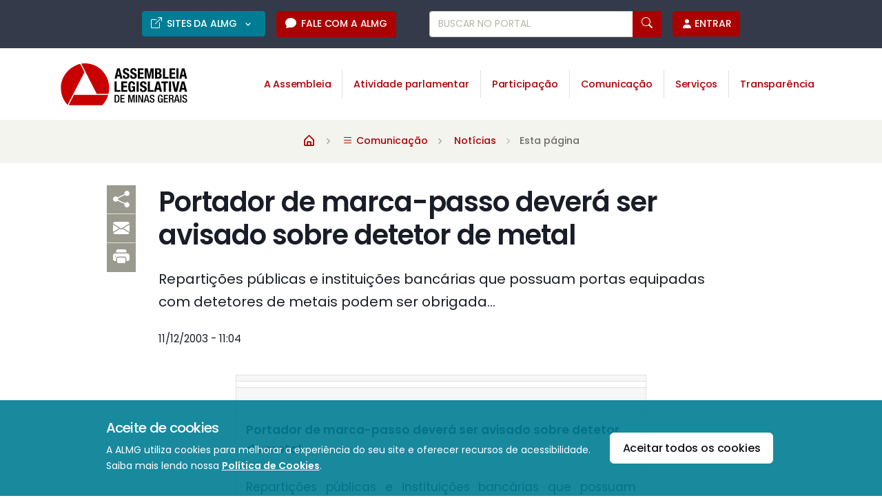

--- FILE ---
content_type: text/html;charset=UTF-8
request_url: https://www.almg.gov.br/acompanhe/noticias/arquivos/2003/12/Not434743.html
body_size: 22847
content:
<!DOCTYPE html>
<html lang="pt-BR">
	<head>
		<meta charset="UTF-8">
<meta http-equiv="X-UA-Compatible" content="IE=edge">
<meta name="viewport" content="width=device-width, initial-scale=1.0">
<title>Portador de marca-passo deverá ser avisado sobre detetor de metal - Assembleia Legislativa de Minas Gerais</title>
<meta name="description" content="Repartições públicas e instituições bancárias que possuam portas equipadas com detetores de metais podem ser obrigada...">
<meta name="keywords" content="assembleia,legislativa,minas,gerais">
<meta name="author" content="Assembleia Legislativa de Minas Gerais">
<link rel="icon" href="/favicon.ico">
<link rel="shortcut icon" href="/favicon.ico">
<link rel="icon" type="image/png" href="/favicon/icon-16.png" sizes="16x16">
<link rel="icon" type="image/png" href="/favicon/icon-32.png" sizes="32x32">
<link rel="icon" type="image/png" href="/favicon/icon-64.png" sizes="64x64">
<link rel="icon" type="image/png" href="/favicon/icon-128.png" sizes="128x128">
<link rel="icon" type="image/png" href="/favicon/icon-256.png" sizes="256x256">
<link rel="icon" type="image/png" href="/favicon/icon-512.png" sizes="512x512">
<link rel="manifest" href="/favicon/manifest.json">
<link rel="mask-icon" href="/favicon/safari-pinned-tab.svg" color="#c52026">
<link rel="stylesheet"  href="https://fonts.googleapis.com/css2?family=Material+Symbols+Rounded">
<link rel="stylesheet"  href="https://fonts.googleapis.com/icon?family=Material+Icons+Round">
<meta name="google-site-verification" content="0xsqjtdtsDBBtioOs0mVatXrERRPLIriMF3Lik_jImY">

<meta property="fb:pages" content="115931765148387"><meta property="og:site_name" content="Portal da Assembleia Legislativa de Minas Gerais">
<meta property="og:title" content="Portador de marca-passo deverá ser avisado sobre detetor de metal - Assembleia Legislativa de Minas Gerais">
<meta property="og:description" content="Repartições públicas e instituições bancárias que possuam portas equipadas com detetores de metais podem ser obrigada...">
<meta property="og:image" content="">
<meta property="og:locale" content="pt_BR">
<link rel="image_src" type="image/jpeg" href="">
<meta name="facebook-domain-verification" content="j34f0cvb19o98z8901l5ju5supg2ed">

<meta name="twitter:card" content="summary">
<meta name="twitter:site" content="@assembleiamg">
<meta name="twitter:domain" content="www.almg.gov.br">
<meta name="twitter:title" content="Portador de marca-passo deverá ser avisado sobre detetor de metal - Assembleia Legislativa de Minas Gerais">
<meta name="twitter:description" content="Repartições públicas e instituições bancárias que possuam portas equipadas com detetores de metais podem ser obrigada...">
<meta name="twitter:image" content="">
<meta name="twitter:app:id:iphone" content="683275346"><meta name="twitter:app:url:iphone" content="https://itunes.apple.com/br/app/almg/id683275346?mt=8"><script src="/system/modules/br.gov.almg.portal/resources/js/gtm.js"></script>
		<script src="/system/modules/br.gov.almg.portal/resources/js/ga_dom_selectors.js"></script>
		<script src="/system/modules/br.gov.almg.portal/resources/js/ga_custom_vars.js"></script>
		<script src="/system/modules/br.gov.almg.portal/resources/js/ga_media_events.js"></script>
		<script>
		//if(!sessionStorage.getItem('publicTypeSent')) { //Envio único por sessão - considere remover essa condição e usar o filtro "usuários" no dashboard
			ga_customVar("public_type", "Externo");
			//sessionStorage.setItem('publicTypeSent', 'true');
		//}
		</script>

		<script async type="text/javascript">
		(function(h,o,t,j,a,r){
			h.hj=h.hj||function(){(h.hj.q=h.hj.q||[]).push(arguments)};
			h._hjSettings={hjid:608273,hjsv:6};
			a=o.getElementsByTagName('head')[0];
			r=o.createElement('script');r.async=1;
			r.src=t+h._hjSettings.hjid+j+h._hjSettings.hjsv;
			a.appendChild(r);
		})(window,document,'https://static.hotjar.com/c/hotjar-','.js?sv=');
		</script>
		<link rel="dns-prefetch" href="//app.omniconvert.com" />
		<script type="text/javascript">window._mktz=window._mktz||[];</script>
		<script src="//cdn.omniconvert.com/js/n5cccf5.js"></script>
		
		

		<script>
			window.addEventListener('DOMContentLoaded', function() {
				window.dataLayer = window.dataLayer || [];
				window.dataLayer.push({'event': 'pertoDigitalTrue'});
			});
		</script>

		<script>
			// Seta as variáveis js para serem usadas no script load-cookie-consent.js
			const cookieConsent = JSON.parse(localStorage.getItem('cookieConsent'));
			const aceiteCookies = "";
		</script>
		<script src="/system/modules/br.gov.almg.portal/resources/js/load-cookie-consent.js"></script>
		<script>
			if(cookieConsent){ //Verifica as preferências dos cookies armazenadas no localStorage
				if(!cookieConsent.performance){ //Negou todas os cookies
					//1a etapa: deletar cookieConsent para usuarios que negaram todos os cookies (resetar escolha de acordo com o novo modelo)
					localStorage.removeItem("cookieConsent");
					
					//2a etapa: unload Estatística e Acessibilidade
				}
			}
		</script>
	<script src="/export/system/modules/br.gov.almg.site.commons/resources/js/jquery/jquery.min.js" crossorigin="anonymous"></script>
<script src="/export/system/modules/br.gov.almg.site.commons/resources/js/jquery/jquery-ui.min.js" crossorigin="anonymous"></script>
<script src="/export/system/modules/br.gov.almg.site.commons/resources/js/jquery/jquery.cookie.js" crossorigin="anonymous"></script>

<link rel="preconnect" href="https://fonts.googleapis.com">
<link rel="preconnect" href="https://fonts.gstatic.com" crossorigin>
<link rel="stylesheet" href="https://fonts.googleapis.com/css2?family=Poppins:wght@200;300;400;500;600;700&family=Source+Serif+Pro:ital@0;1&display=swap">

<link rel="stylesheet" href="/export/system/modules/br.gov.almg.portal/resources/css/theme.min.css">
<link rel="stylesheet" href="/export/system/modules/br.gov.almg.portal/resources/css/theme-next-update.css">
<link rel="stylesheet" href="/export/system/modules/br.gov.almg.portal/resources/fonts/boxicons/css/boxicons.min.css">
<link rel="stylesheet" href="/export/system/modules/br.gov.almg.portal/resources/fonts/bootstrap-icons/bootstrap-icons.css">
<link rel="stylesheet" href="/export/system/modules/br.gov.almg.portal/resources/fonts/iconsmind/iconsmind.css">

<link rel="stylesheet" media="print" href="/export/system/modules/br.gov.almg.portal/resources/css/print.css">

<script src="/system/modules/br.gov.almg.site.commons/resources/js/sguwHelper.jsp" async></script>

<link rel="stylesheet" media="screen,print" href="/export/system/modules/br.gov.almg.portal/resources/css/deputados.css">
<link rel="stylesheet" media="screen,print" href="/export/system/modules/br.gov.almg.portal/resources/css/tipo.css">
<link rel="stylesheet" media="screen,print" href="/export/system/modules/br.gov.almg.portal/resources/css/evento.css">
<script src="/system/modules/br.gov.almg.portal/resources/js/ui_core_simplified.js"></script>
<script src="/system/modules/br.gov.almg.portal/resources/js/ui_brief.js"></script>
<script src="/system/modules/br.gov.almg.portal/resources/js/ui_block.js"></script>
<script src="/system/modules/br.gov.almg.portal/resources/js/ui_toggleclass.js"></script>
<script src="/system/modules/br.gov.almg.portal/resources/js/ui_form_checkall.js"></script>
<script src="/system/modules/br.gov.almg.portal/resources/js/sharer.js"></script>
<script src="/system/modules/br.gov.almg.portal/resources/js/one_filled.js"></script>
<script src="/export/system/modules/br.gov.almg.portal/resources/js/easy.qrcode.min.js"></script>
<script src="/system/modules/br.gov.almg.portal/resources/js/highlight.js"></script>
<link rel="stylesheet" media="screen" href="/export/system/modules/br.gov.almg.portal/resources/css/highlight.css">
<link rel="stylesheet" href="/export/system/modules/br.gov.almg.portal/resources/js/plyr/plyr.css"><link rel="stylesheet" href="/export/system/modules/br.gov.almg.portal/resources/css/glightbox.css">

<script src="/export/system/modules/br.gov.almg.portal/resources/package/mobiscroll.custom/js/mobiscroll.javascript.min.js"></script>
<link rel="stylesheet" media="screen" href="/export/system/modules/br.gov.almg.portal/resources/package/mobiscroll.custom/css/mobiscroll.javascript.min.css">
<link rel="stylesheet" media="screen" href="/export/system/modules/br.gov.almg.portal/resources/package/mobiscroll.custom/almg.css">

<script src="/export/system/modules/br.gov.almg.site.commons/resources/js/hls/hls.min.js"></script>

<script src="/export/system/modules/br.gov.almg.portal/resources/js/swiper-bundle.min.js"></script><link rel="stylesheet" href="/export/system/modules/br.gov.almg.portal/resources/css/swiper-bundle.css"><script src="/export/system/modules/br.gov.almg.portal/resources/js/plyr/plyr.js" defer></script><script>
    window.addEventListener('DOMContentLoaded', function() {
        //Inicialização do Plyr
        const initPlyr = () => {
            const setupPlayers = () => {
                Plyr.setup('.js-player');
                Plyr.setup('.js-player-audio', {
                    hideControls: false,
                    controls: ['play-large', 'play', 'progress', 'current-time', 'mute', 'volume', 'airplay']
                });
            };

            if('IntersectionObserver' in window) {
                const observer = new IntersectionObserver((entries, observer) => {
                    entries.forEach(entry => {
                        if (entry.isIntersecting) {
                            setupPlayers();
                            observer.disconnect(); // Interrompe a observação após a inicialização
                        }
                    });
                });

                //Observar os elementos-alvo
                const targets = document.querySelectorAll('.js-player, .js-player-audio');
                targets.forEach(target => observer.observe(target));
            }else{
                //Fallback para navegadores sem suporte a IntersectionObserver
                setupPlayers();
            }
        };

        // Chama a inicialização após o carregamento do DOM
        initPlyr();
    });
</script>

<script src="/export/system/modules/br.gov.almg.portal/resources/js/theme.bundle.js" defer></script>

<script>
	window.addEventListener('DOMContentLoaded', function() {
		var anchorUrl = window.location.href.toString().split("#")[1];
		if(anchorUrl!=undefined && anchorUrl!=null && anchorUrl!=""){
			//var obj = $("a[name='"+anchorUrl+"']");
			var obj = document.querySelectorAll("a[name='"+anchorUrl+"']")[0];
			if (obj !=null) {
				obj.classList.remove("collapsed");
				var anchorId = obj.getAttribute("aria-controls");
				document.getElementById(anchorId).classList.add("show");
			}
		}
	});
</script><script src="/system/modules/br.gov.almg.site.commons/resources/js/jquery/jquery.min.js" crossorigin="anonymous"></script>

<script>
	/* ------------------------ */
	/* --- FUNCOES DE APOIO --- */
	/* ------------------------ */
	//Substituir espaços simples (substituira todo e qualquer espaco)
	function removeWhitespace(text) {
		var retorno = text, substitute = "";
		retorno = retorno.replace(/&nbsp;/gi, substitute).replace(/ +?/g, substitute).replace(/\s/g, substitute).replace(/\s+/g, substitute).replace(/ /g, substitute);
		return retorno;
	}

	//Identificar tipo da URL
	function urlType(href){
		if(href==undefined){
			return false;
		}else{
			var retorno = "";
			if(href=="" || href=="#" || href=="javascript:;" || href.replace(";","")=="javascript:void(0)") retorno = "placebo";
			if(href.indexOf("tel:")!=-1 || href.indexOf("mailto:")!=-1 || href.indexOf("whatsapp://")!=-1 || href.indexOf("twitter://")!=-1 || href.indexOf("facetime://")!=-1 || href.indexOf("skype:skype_user")!=-1) retorno = "app";
			if(href.charAt(0)=="/" || href.charAt(0)==".") retorno = "relative";
			if(href.indexOf("http")!=-1){
				var url = window.location.host;
				if(href.indexOf(url.toString())!=-1) retorno = "absolute";
				else retorno = "external";
			}
			return retorno;
		}
	}

	//Variaveis globais
	var widthViewport = $(window).width(); //+ f_scrollWidth();

	//Elementos gerais
	var generalPrefix = "almg-js";
	var generalArticle = generalPrefix+"_notTexto";

	//Elementos existentes no DOM
	var mediaPrefix = generalPrefix+"_move";
	var mediaAll = "."+mediaPrefix+"Video, ."+mediaPrefix+"Audio, ."+mediaPrefix+"Foto, ."+mediaPrefix+"Album, ."+mediaPrefix+"Infografico, ."+mediaPrefix+"Ilustracao, ."+mediaPrefix+"Arquivo, ."+mediaPrefix+"SaibaMais, ."+mediaPrefix+"Bloco, ."+mediaPrefix+"Padrao";

	//Elementos criados no DOM
	var containerPrefix = generalPrefix+"_new";
	var containerSwipe = containerPrefix + "Swipe";
	var containerSwipeItem = containerPrefix + "SwipeItem";
	var containerList = containerPrefix + "Lista";
	var containerFooter = containerPrefix + "Footer";
	var containerAlbum = containerPrefix + "Album";

	//Elementos temporários no DOM
	var mediaMoved = generalPrefix+"_moved";
	var anchorToRemove = generalPrefix+"_removeme";



	/* ------------------------------------- */
	/* --- TRATAMENTO NOTICIAS COM MIDIA --- */
	/* ------------------------------------- */
	//Exemplos:
	//arquivos/2016/03/14_solenidade_entrega_ambulancias.html //Fotos e vídeos com swipe
	//arquivos/2016/03/11_forum_educacao_montes_claros.html //Várias midias inseridas ao longo da matéria
	//arquivos/2022/04/06_plenario_direito_moradia_violencia_domestica //Video e Audio
	//arquivos/2020/08/31_comissao_especial_pec55_substitutivo4.html
	//arquivos/2013/08/26_comissao_aguas_audiencia_publica_mineriodutos.html
	//arquivos/2018/09/06_hotsite_eleicoes_participacao_mulheres.html //Infografico Simples
	//arquivos/2016/03/03_ciclo_debates_mulher_tarde.html //Infografico Navegavel (vertical)
	//arquivos/2019/01/30_retrospecto_comissao_barragens.html //Infografico Navegavel (horizontal)
	//arquivos/2013/12/02_direitos_humanos_expansao_fechos_mineracao.html //Boneco
	//arquivos/2020/09/17_release_minas_arte_casa_semana_oito.html //Boneco e Saiba Mais
	//arquivos/2012/03/30_retomada_do_mlp_da_ceasa_pelo_estado_e_criticada.html //Lista (Audio e Foto) e Swipe

	function mediaMoveExec(loop,mediaObject,anchorName){
		//Pegar o anchor
		mediaObject.addClass(mediaMoved+ " " +mediaMoved+loop); //Identifica-la //mediaObject[0].classList.add(mediaMoved,mediaMoved+loop);
		var anchorObject = 'a[name="'+anchorName+'"]:eq('+loop+')'; //Pegar anchor
		var anchorObjectCount = $(anchorObject).length;
		console.log("[Move Mídia] Iniciou recorte de " +anchorName+ ": " +anchorObjectCount+ " correspondências");

		//Se tiver o anchor
		if(anchorObjectCount>0){

			//Mover media para anchor (trecho responsavel pela movimentacao das midias)
			mediaObject.detach().prependTo(anchorObject).show().removeClass("d-none").addClass("d-block"); //Movimentacao
			if($(anchorObject).parents("p").length > 0){ //Se anchor estiver dentro de um paragrafo
				$(anchorObject).insertBefore( $(anchorObject).parents("p") ); //Retira-lo do paragrafo
				if(removeWhitespace($(anchorObject).next().text())=="") $(anchorObject).next().remove(); //Se o paragrafo ficou vazio, removemos
			}
			mediaObject.insertBefore( $(anchorObject) ); //Tirar o elemento do aname
			$(anchorObject).addClass(anchorToRemove).hide(); //Identificar o aname para remover posteriormente (nao remover agora, pois, apos a remocao, o eq passa a ser loop-1)

			//Ajustes especificos por tipo de midia apos a movimentacao
			if(anchorName=="foto"){
				if($(anchorObject).attr("data-name")=="boneco"){ //Foto-boneco
					//Container
					/*
					mediaObject.addClass("w-100 w-sm-50 w-md-25 w-lg-25 w-xl-50 p-0 mt-0 mb-3 overflow-hidden"); //max-height: 442px; object-fit: cover; object-position: top;
					if(mediaObject.hasClass("right")) mediaObject.addClass("float-end ms-4");
					else mediaObject.addClass("float-start me-4");
					*/

					//Objeto
					mediaObject.find("img").addClass("w-100");

				}else{ //Foto comum
					//Container
					//mediaObject.addClass("mt-3 mb-3");

					//Objeto (alinhamentos)
					/*
					if(mediaObject.find("."+generalPrefix+"_alinhar_topo").length>0)
						mediaObject.find("."+generalPrefix+"_alinhar_topo img").css("margin-top", 0);
					if(mediaObject.find("."+generalPrefix+"_alinhar_centro").length>0)
						mediaObject.find("."+generalPrefix+"_alinhar_centro img").css("margin-top", -(mediaObject.find("."+generalPrefix+"_alinhar_centro img").outerHeight() - mediaObject.find("."+generalPrefix+"_alinhar_centro").outerHeight()) /2);
					if(mediaObject.find("."+generalPrefix+"_alinhar_base").length>0)
						mediaObject.find("."+generalPrefix+"_alinhar_base img").css("margin-top", -(mediaObject.find("."+generalPrefix+"_alinhar_base img").outerHeight() - mediaObject.find("."+generalPrefix+"_alinhar_base").outerHeight()) );
					*/
				}

			}else if(anchorName=="infografico"){
				/*
				var src = mediaObject.find("img").attr("src");
				var srcSplit=src.split("?"), params=srcSplit[1]; //Ex: t=Vertical&w=auto&h=490
				if(params!=undefined){ //Se tem parametros no caminho da imagem, entao esses parametros podem ser recuperados para tratar a imagem como um infografico navegavel
					src = srcSplit[0];
					var paramT = params.split("t=")[1].split("&")[0];
					var paramW = params.split("w=")[1].split("&")[0];
					var paramH = params.split("h=")[1].split("&")[0];
					var paramO = "";
					if(params.indexOf("orientation=")!=-1){
						paramO = params.split("orientation=")[1].split("&")[0];
					}
					var my_orientation = "";
					if(paramO!="") my_orientation=' data-orientation="'+paramO+'"';
					if(paramT!=undefined && paramW!=undefined && paramH!=undefined){
						mediaObject.html('<div class="js_embedInfografico" data-image="'+src+'" data-tipo="'+paramT+'" data-width="'+paramW+'" data-height="'+paramH+'"'+my_orientation+'></div>');
						if(loop==$("."+mediaPrefix+"Infografico").length-1){
							ready_embedInfografico($("."+mediaPrefix+"Infografico").length-1);
						}
					}
				}else{
					//nao faz nada, apenas deixa a imagem ser movida pelo codigo padrao (e a imagem continuará sendo renderizada inteira na pagina)
				}
				*/

			}else if(anchorName=="audio"){
				//Container
				//mediaObject.addClass("border rounded p-3 mt-3 mb-3");

			}else if(anchorName=="video"){
				//Container
				//mediaObject.addClass("bg-black mt-3 mb-3");

			}else if(anchorName=="saibamais"){
				//Container
				//mediaObject.addClass("mt-5 mb-5");

			}else if(anchorName=="album"){
				//Criar novo container
				if($("."+containerAlbum).length==0) mediaObject.after('<ul class="'+containerAlbum+'"></ul>');

				//Adicionar cada objeto ao novo container
				mediaObject.detach().prependTo("."+containerAlbum).replaceWith('<li>'+mediaObject.html()+'</li>').show().removeClass("d-none").addClass("d-block");
			}

		//Se nao tiver anchor || se anchor é padrao (mesma coisa: os bloco(s)-padrao(oes) não precisaria(m) existir)
		}else if(anchorObjectCount==0 || anchorName=="padrao"){

			if(anchorName=="video" || anchorName=="foto" || anchorName=="padrao"){
				//Criar novo container
				var classe_ativo;
				//var atributo_ativo;
				if($("#"+containerSwipe).length==0){
					classe_ativo = "active";
					//atributo_ativo = 'class="active" aria-current="true"';
					$("."+generalArticle).before('<div id="'+containerSwipe+'Bg" class="position-absolute bg-light w-100 start-0 d-none" style="z-index:-1;"></div><div id="'+containerSwipe+'" class="carousel slide mb-4 mb-xl-5 mx-xl-n4" data-bs-ride="carousel"><div class="carousel-inner shadow"></div><button class="carousel-control-prev width-3x height-3x bg-dark text-white top-50 translate-middle-y" type="button" data-bs-target="#'+containerSwipe+'" data-bs-slide="prev"><span class="carousel-control-prev-icon" aria-hidden="true"></span><span class="visually-hidden">Anterior</span></button><button class="carousel-control-next width-3x height-3x bg-dark text-white top-50 translate-middle-y" type="button" data-bs-target="#'+containerSwipe+'" data-bs-slide="next"><span class="carousel-control-next-icon" aria-hidden="true"></span><span class="visually-hidden">Próximo</span></button></div>'); //pb-4 border-bottom border-dark
				}else{
					classe_ativo = "";
					//atributo_ativo = '';
				}

				//Adicionar cada objeto ao novo container //containerSwipeItem+" d-block w-100"
				mediaObject.detach().prependTo("#"+containerSwipe+" .carousel-inner").replaceWith('<div class="carousel-item '+containerSwipeItem+' '+classe_ativo+'">'+mediaObject.html()+'</div>').show();

				//Pos-tratamento: indicadores (bullets)
				/*
				<div class="carousel-indicators"></div>
				var loop_swipe = $("."+containerSwipeItem).length;
				$("#"+containerSwipe+" .carousel-indicators").append('<button type="button" data-bs-target="#'+containerSwipe+'" data-bs-slide-to="'+(loop_swipe-1)+'" '+atributo_ativo+' aria-label="Slide 1"></button>');
				*/

				//Pos-tratamento: Tratamento
				$("."+containerSwipeItem+" img").addClass("w-100 d-block");
				$("."+containerSwipeItem+" video").parents(".ratio").addClass(containerSwipeItem+"Video ratio-4x3").removeClass("ratio-16x9"); //ratioSwp

				//Pos-tratamento: Legenda
				$("."+containerSwipeItem+ " .almg-js_label").each(function(idx, item) { //Para cada elemento
					var classe_legenda = "";
					if($(item).prev("img").length>0) classe_legenda = "w-100 start-0 bottom-0 px-2 bg-black bg-opacity-50"; //Para imagem
					$(item).before('<div class="carousel-caption d-none d-md-block '+classe_legenda+'"><p>'+$(item).text()+'</p></div>').remove();
				});

			}else if(anchorName=="audio" || anchorName=="album"){
				//Criar novo container
				if($("."+containerList).length==0) $("."+generalArticle).before('<ul class="'+containerList+' list-group mb-4 shadow-sm"></ul>');

				//Adicionar cada objeto ao novo container
				mediaObject.detach().prependTo("."+containerList).replaceWith('<li class="list-group-item py-3 d-block">'+mediaObject.html()+'</li>').show().removeClass("d-none").addClass("d-block");

			}else if(anchorName=="saibamais"){
				//Criar novo container
				if($("."+containerFooter).length==0) $("."+generalArticle).after('<div class="'+containerFooter+' mt-3"></div>');

				//Adicionar cada objeto ao novo container
				mediaObject.addClass(containerFooter).detach().prependTo("."+containerFooter).show().removeClass("d-none").addClass("d-block");
			}
		}

		//Identificar midias movidas
		mediaObject.addClass(mediaMoved);
		console.info("[Move Mídia] Finalizada movimentação de " +anchorName+ "\n____________________________________");
	}



	/* ------------------------------------------------------------- */
	/* --- FIM MOVIMENTACAO DE MIDIAS (AJUSTES POS-RENDERIZACAO) --- */
	/* ------------------------------------------------------------- */
	function mediaMoveCallback(tipo){
		//Bloco Swipe - ex: arquivos/2012/03/30_retomada_do_mlp_da_ceasa_pelo_estado_e_criticada.html
		if($("#"+containerSwipe).length>0){
			//alert($(".carousel-item").length);
			if($("."+containerSwipeItem).length==1){ //Se tiver uma mídia
				if(tipo!="resize"){ //Apenas na primeira vez
					$(".carousel-control-prev,.carousel-control-next").hide(); //Esconder controles
					$("#"+containerSwipe).removeClass("mx-xl-n4");
				}

			}else if($("."+containerSwipeItem).length>=2){ //Se tiver duas ou mais midias
				//Se tem imagem: forçar proporcao 4x3 - ratioSwp
				if($("#"+containerSwipe+" img").length>0){
					//Pegar dimensoes
					var img = $("."+containerSwipeItem+" img");
					var cont = $("."+containerSwipeItem+" img").parents("."+containerSwipeItem);
					var largura = cont.outerWidth();
					var altura = (3*largura)/4;
					
					//Criar novo container
					if($("."+containerSwipeItem+"Foto").length==0) img.wrap("<div class='"+containerSwipeItem+"Foto'></div>");
					
					//Aplicar nova proporcao
					$("."+containerSwipeItem+"Foto img").css("width",largura).css("height",altura).css("object-fit","cover");
					
				}
				
				//Se tem video: Desabilitamos o auto-cycling
				if($("#"+containerSwipe+" video").length>0){
					$("#"+containerSwipe).carousel('pause');
				}
				
				//Altura do Bg
				var altura_outrer = $("#"+containerSwipe).outerHeight();
				$("#"+containerSwipe+"Bg").css("height",altura_outrer);//+40).css("margin-top","-20px");
			}
		}

		//Ajustar todos os tipos de accordions para versao standalone - ex: arquivos/2016/08/26_agenda_semana_29_agosto_a_2_setembro.html
		if(tipo!="resize"){ //Apenas na primeira vez
			$("a[onclick*='accordion(']").each(function(idx, item) { //Para cada elemento que contem onclick="accordion(
				//var parametros = getParameterFunc($(item),'onclick','accordion'); //console.log(parametros);
				//var parametrosArr = parametros.split(",")
				//if(parametrosArr[0]=="$(this)" && replaceAllDoubleQuotes(replaceAllSingleQuotes(parametrosArr[1]))=="next"){
				var objTrigger = $(item);
				objTrigger.addClass("pb-3 d-block");
				objTrigger.attr("href","javascript:;").attr("onclick","$('."+generalPrefix+"_toggleMe"+idx+"').slideToggle();");
				var objParent = objTrigger.parent("#dicas-pesquisa");
				objParent.addClass("m-0 pb-0 pt-3 border-bottom").attr("style","");
				var objToToggle = objTrigger.next("div");
				objToToggle.hide().addClass(generalPrefix+"_toggleMe"+idx+" pt-0 mt-0");
				//}
			});

			$(".AccordionTitulo_bloco").each(function(idx, item) { //Para cada elemento
				var objTrigger = $(item);
				objTrigger.addClass("pb-3 d-block");
				objTrigger.attr("onclick","onclick","$('."+generalPrefix+"_toggleMe"+idx+"').slideToggle();");
				var objParent = $(item).parent("p");
				objParent.addClass("m-0 pb-0 pt-3 border-bottom").attr("style","");
				//objParent.next().next().addClass("mt-1");
				var objToToggle = objParent.next("blockquote");
				objToToggle.hide().addClass(generalPrefix+"_toggleMe"+idx+" pt-0 mt-0");
			});
		}

		//Tratamento para urls relativas - ex: arquivos/2016/09/23_release_memorial_assembleia.html
		if(tipo!="resize"){ //Apenas na primeira vez
			$("."+generalArticle+" a").each(function(idx, item) { //Para cada elemento
				if(urlType($(item).attr("href"))=="relative"/* && $(item).parents("."+mediaMoved).length==0*/){ //Link relativo e nao pode ser filho de mediaMoved, como um bloco 'saiba mais', por exemplo.
					console.log("[Move Mídia] Link relativo que será tratdo: " + $(item).text() +" ("+ $(item).attr("href")+").");
					$(item).attr("href","https://www.almg.gov.br"+$(item).attr("href"));
				}
			});
		}

		//Imagens colocadas inline no texto - ex: arquivos/2002/05/Not328751.html
		if(tipo!="resize"){ //Apenas na primeira vez
			$("."+generalArticle+" img").each(function(idx, item) { //Para cada elemento
				if(!$(item).hasClass(mediaMoved) && $(item).parents("."+mediaMoved).length==0){
					$(item).removeAttr("width").css("width","").removeAttr("height").css("height","auto").css("margin","").css("margin-top","").css("margin-bottom","").css("margin-left","").css("margin-right","").removeAttr("align").addClass(generalPrefix+"_imageInline w-100");
					var source = $(item).attr("src");
					if(source==undefined || source==""){
						$(item).hide();
					}else if(urlType(source)=="relative"){
						$(item).attr("src","https://www.almg.gov.br"+source);
					}
				}
			});
		}

		// Tratamento para videos do youtube embedados - ex: arquivos/
		$("iframe").each(function(idx, item) { //Para cada elemento
			if($(item).attr("src").indexOf("youtube.com")!=-1){
				var _w_ = $(item).attr("width");
				var _h_ = $(item).attr("height");
				if(_h_==undefined || _h_=="" || _h_.indexOf("%")==-1
				   || _w_==undefined || _w_=="" || _w_.indexOf("%")==-1){ //Default
					_w_ = 16;
					_h_ = 9;
				}

				//Armazenar original
				if($(item).attr("data-original-w")==undefined){
					$(item).attr("data-original-w",_w_);
					$(item).attr("data-original-h",_h_);
				}else{
					_w_ = $(item).attr("data-original-w");
					_h_ = $(item).attr("data-original-h");
				}

				//Aplicar regra de 3
				$(item).attr("width","100%");
				var _newW_ = $(item).outerWidth();
				var _newH_ = (_h_*_newW_)/_w_;
				$(item).attr("height",_newH_+"px");
				$(item).css("margin-bottom","1rem");
			}
		});
	}



	/* ----------------- */
	/* --- GATILHOS ---- */
	/* ----------------- */

	//Pre-carga
	function mediaMoveReady(loop,mediaObject,anchorName){
		console.log("[Move Mídia] Movendo " +anchorName+ "...");
		if($("a#"+anchorName).length!=0){ //Update 2015-18-08: O novo editor do open traz ancora com id, ao inves de name. De: <a name="*"></a> Para: <a id="*"></a>
			console.log("[Move Mídia] Encontrou " +$("a#"+anchorName).length+ " âncora(s) correspondente(s) para " +anchorName);
			$("a#"+anchorName).each(function(idx, item) { //Para cada elemento
				$("a#"+anchorName).attr("name",anchorName).removeAttr("id");
			});
		}else{
			console.warn("[Move Mídia] Não Encontrou âncora correspondente para " +anchorName+ ". A mídia será movida para algum modelo padrão");
		}

		//Se tiver imagem ou video, aguarda
		if(mediaObject.find("img").length!=0){
			mediaObject.find("img").ready(function(){
				//mediaObject.find("img").on("load", function (e) { //jquery<3: .load(function() {
				mediaObject.find("img").imagesLoaded(function(){ // Use o plugin imagesLoaded, pois o IE apresentou problemas no carregamento sem ele
					mediaMoveExec(loop,mediaObject,anchorName);
				});
			});
		}else{
			mediaMoveExec(loop,mediaObject,anchorName);
		}
	}

	//Load
	jQuery(window).on("load", function (e) { //jquery<3: .load(function() {
		//Executar movimentacao para cada uma das midias
		$(mediaAll).each(function(idx, item) { //Para cada elemento
			//Excecao: Quando uma foto tem ancora "boneco" ao inves de "foto", passamos para foto, mas identificamos como um boneco para recuperar essa informacao depois
			if($(item).hasClass(mediaPrefix+"Foto"))
				$("a[name=boneco], a#boneco").attr("name","foto").attr("data-name","boneco").removeAttr("id"); //Update 2015-18-08: O novo editor do open traz ancora com id, ao inves de name. De: <a name="*"></a> Para: <a id="*"></a>

			//Achar o model
			var model = $(item).attr("class").split(mediaPrefix)[1];
			if(model.indexOf(' ')!=0) model = model.split(" ")[0]; //Se tiver outra class

			//Achar o index, ou seja, o eq do elemento
			var indexer = $("."+mediaPrefix+model).index(this); //O problema esta aqui. O index parece certo no console, mas se executar a funcao mediaMoveReady, o elemento sofre 'detach' e na proxima iteracao o index voltará a ser zero (já que o elemento anterior foi movido para uma posicao abaixo no DOM). Por isso, é necessario executar um segundo loop apos completar esse da identificacao

			//Rotular
			$(item).attr("data-model",model).attr("data-indexer",indexer);

			//mediaMoveReady(indexer,$(item),model.toLowerCase());
		});

		$(mediaAll).each(function(idx, item) { //Para cada elemento
			//Recuperar model
			var model = $(item).attr("data-model");

			//Recupear o index, ou seja, o eq do elemento
			var indexer = $(item).attr("data-indexer");

			mediaMoveReady(indexer,$(item),model.toLowerCase());
		});

		//Callback
		setTimeout(mediaMoveCallback, 100);

		//Tratamento para aspas no titulo e bigode
		$("article h1").html( $("article h1").text().replace(/'/g, '&rsquo;') );
		$("article .lead").html( $("article .lead").text().replace(/'/g, '&rsquo;') );
	});

	//Resize
	var waitForFinalResizeswipeNoticias = (function () {
		var timers = {};
		return function (callback, ms, uniqueId) {
			if(!uniqueId) uniqueId = "Don't call this twice without a uniqueId";
			if(timers[uniqueId]) clearTimeout (timers[uniqueId]);
			timers[uniqueId] = setTimeout(callback, ms);
		};
	})();
	$(window).resize(function() {
		waitForFinalResizeswipeNoticias(function(){
			if(widthViewport != $(window).width()){ //+f_scrollWidth()
				widthViewport = $(window).width(); //+f_scrollWidth(); //Atualizar
				mediaMoveCallback("resize");
			}
		}, 400, "some unique string");
	});



	/* -------------------------------------------------------- */
	/* --- TRATAMENTO NOTICIAS DA PRIMEIRA VERSAO DO PORTAL --- */
	/* -------------------------------------------------------- */
	function veryOldArticles(){
		//Remover <pre>
		//$("."+generalPrefix+"_newsOld").html( $("."+generalPrefix+"_newsOld").html().replace("<pre>","").replace("</pre>","") );
		$("."+generalPrefix+"_newsOld pre").css("cssText", "white-space: normal !important");

		// Noticias de 2005 e anos proximos tem ancoras que envolvem toda a noticia. Como preservamos os links, essas ancoras indesejaveis tb sao mantidas
		$("."+generalPrefix+"_newsOld p").css("cssText", "cursor:text !important");
		$("."+generalPrefix+"_newsOld p").css("cssText", "color:#555 !important"); /* garantir que o texto fique preto, mesmo aqueles envoltos em ancoras. Ex: http://www.almg.gov.br/acompanhe/noticias/arquivos/2010/12/Not_817942.html */
		$("."+generalPrefix+"_newsOld a").css("cssText", "cursor:pointer !important; color:#ab0000 !important; text-decoration: none");
		$("."+generalPrefix+"_newsOld a").not("."+generalPrefix+"_newsOld a[name]").hover(
			function () {
				$(this).css("text-decoration","underline");
			}, 
			function () {
				$(this).css("text-decoration","none");
			}
		)
		$("."+generalPrefix+"_newsOld a[name]").css("cssText", "color:#555 !important; line-height: 18px; font-weight:normal; cursor:text !important");
		$(".sag").css("color","#555");

		//Retirar a imagem logotipo das noticias importadas
		/*$("."+generalPrefix+"_newsOld img").each(function(idx, item) {
					if( $(item).attr("src").indexOf("tit_not")>-1 ){
						$(item).hide();
					}
				});*/
		$("."+generalPrefix+"_newsOld img[src*=tit_not]").hide();

		//Esconder o titulo que fica replicado no corpo do artigo
		$(".sagtitulo").hide();

		//Editar tabelas (ha materias todas dentro de tabela) //Ex: http://opencmsd.almg.gov.br/noticias/noticia.html?urlNoticia=/acompanhe/noticias/arquivos/2010/12/Not_822597.html
		$("."+generalPrefix+"_newsOld table").css("cssText", "padding:0 !important; width:100%; clear:both;");
		$("."+generalPrefix+"_newsOld table").parents("table").css("width","100%").css("clear","both");
		$("."+generalPrefix+"_newsOld table td").css("cssText", "padding:0 0 !important; background-color:#fff;");
		//Remover linhas vazias (cada paragrafo é uma linha da tabela) //Ex: http://opencmsd.almg.gov.br/noticias/noticia.html?urlNoticia=/acompanhe/noticias/arquivos/2010/12/Not_822597.html
		$("."+generalPrefix+"_newsOld table tr td").each(function(idx, item) { //Para cada elemento
			if(removeWhitespace($(item).text())=="")
				$(item).parent("tr").remove();
		});

		//Algumas noticias ficam confinadas em tabelas estreitas (Ex: http://www.almg.gov.br/acompanhe/noticias/arquivos/2011/08/Not_857340.html)
		var oldTable = $("table[cellpadding=6][cellspacing=0][border=0]");
		if(oldTable.length!=0){
			oldTable.css("width","100%").css("clear","both");
			oldTable.parents("table").css("width","100%").css("clear","both");
		}

		//Remover links vazios, tais como ancoras. Em seguida, remover paragrafos vazios ou com espacos. Ex: <p> <a name="ancora"></a> </p>. (Ex: http://www.almg.gov.br/acompanhe/noticias/arquivos/2011/08/Not_857340.html)
		$("."+generalPrefix+"_newsOld p a:empty").remove();
		$("."+generalPrefix+"_newsOld p").filter(function() { return $.trim($(this).text()) === '' && $(this).children().length == 0 }).remove();

		//Outros estilos css
		//$("."+generalPrefix+"_newsOld *").css("font-size","medium");
		$("."+generalPrefix+"_newsOld *").css("font-family","inherit");
		$("."+generalPrefix+"_newsOld *:not(h1, h2, h3, h4, h5, h6)").css("line-height","200%");
		$("."+generalPrefix+"_newsOld *").css("text-decoration","none");
		$("."+generalPrefix+"_newsOld *").css("border","none");
		$("."+generalPrefix+"_newsOld *").css("text-align","left");

		//Titulos
		$("."+generalPrefix+"_newsOld h1, .almg-js_newsOld h2, .almg-js_newsOld h3, .almg-js_newsOld h4, .almg-js_newsOld h5").css("font-weight","bold");
	}

	//Gatilho
	$("."+generalPrefix+"_newsOld").ready(function() {
		veryOldArticles();
	});
</script></head>

	<body id="Portador-de-marca-passo-deverá-ser-avisado-sobre-detetor-de-metal">
		<!-- Google Tag Manager (noscript) -->
<noscript><iframe src="https://www.googletagmanager.com/ns.html?id=GTM-M4XQ6H"
height="0" width="0" style="display:none;visibility:hidden"></iframe></noscript>
<!-- End Google Tag Manager (noscript) --><header class="border-bottom border-light">
			






<!-- Skip link -->
	<div class="container position-relative d-flex">
		<a class="px-2 py-1 m-1 skiplink" href="#maincontainer" accesskey="1">Ir para o conteúdo <i class="bi bi-arrow-down" aria-hidden="true"></i></a>
		<style>
			.skiplink{ transition: all 0.2s ease; }
			.skiplink:not(:focus) { height: 0; padding-top: 0 !important; padding-bottom: 0 !important; margin-top: -2rem !important; margin-bottom: 0 !important; }
		</style>
	</div>
<!-- ### Cabecalho - Mobile ### --> 
<header class="d-block d-xl-none">
	<div class="container-fluid container-lg px-2">
		<div class="w-100 d-flex justify-content-between">
			<!-- Botão Menu -->
			<a class="my-auto gt-menu" title="Menu Principal" data-bs-toggle="offcanvas" role="button" aria-controls="offcanvasStart" href="#offcanvasStart">
				<i class="bx bx-menu display-1 d-block d-md-none"></i><!-- Phone -->
				<i class="bx bx-menu display-3 d-none d-md-block"></i><!-- Tablet -->
			</a>

			<!-- Marca -->
			<a class="navbar-brand" href="/index.html" aria-label="Ir para a página inicial">
				<img src="/system/modules/br.gov.almg.portal/resources/img/logo/logo.svg" alt="Marca da Assembleia: triângulo vazado com bordas vermelhas circulares. Ao lado, texto Assembleia Legislativa de Minas Gerais." class="p-2 py-1 width-13x">
			</a>
			
			<div class="d-flex justify-content-between">
				<a class="my-auto me-2" title="Buscar no portal" data-bs-target="#modal-search" data-bs-toggle="modal" role="button" href="#">
					<i class="bx bx-search display-3 d-block d-md-none"></i><!-- Phone -->
					<i class="bx bx-search display-5 d-none d-md-block"></i><!-- Tablet -->
				</a>
				
				<!-- Botão Usuário -->
				<a class="my-auto js_loginBtn gt-login" title="Menu do Usuário" data-bs-toggle="offcanvas" role="button" aria-controls="offcanvasEnd" href="#" onclick="usuarios_login();">
					<i class="bi bi-person-fill display-3 d-block d-md-none"></i><!-- Phone -->
					<i class="bi bi-person-fill display-5 d-none d-md-block"></i><!-- Tablet -->
				</a>
			</div>
		</div>
	</div>

	<div class="offcanvas offcanvas-custom1 offcanvas-start" tabindex="-1" id="offcanvasStart" aria-labelledby="offcanvasStartLabel">
		<div class="border-bottom offcanvas-header p-3 py-2">
			<div class="btn-group">
				<!-- Início -->
				<a href="/index.html" class="btn btn-sm btn-primary text-uppercase py-2 gt-home" aria-label="Ir para a página inicial"><!--me-2-->
					<i class="bx bxs-home fs-5 lh-1"></i>
				</a>

			</div>

			<!-- Fechar -->
			<button type="button" class="btn-close p-0 m-0 width-3x height-3x flex-center ms-auto" data-bs-dismiss="offcanvas" aria-label="Close">
				<i class='bx bx-x display-1 text-primary'></i>
			</button>
		</div>

		<!-- Menu -->
		<small class="text-gray-550 d-block bg-gray-100 ps-3 py-1 border-bottom">Navegar em:</small>
		<div class="offcanvas-body p-0 lh-base">
			<ul class="nav flex-column no-animation accordion accordion-flush lh-base" id="accordionMenuMobile">
				<!--
				<li class="nav-item accordion-item">
				<a href="/index.html" class="nav-link fs-5 p-3">Início</a>
				</li>
				-->
				<li class="nav-item accordion-item">
						<a href="#" class="link-primary d-flex nav-link fs-5 p-3 py-2 accordion-button lh-sm gt-menu-item collapsed" data-bs-toggle="collapse" data-bs-target="#collapseMenu0" aria-controls="collapseMenu0" aria-expanded="false">A Assembleia</a>
						<ul id="collapseMenu0" class="accordion-collapse collapse p-0 no-animation bg-gray-100  " data-bs-parent="#accordionMenuMobile">
								<li class="border-0 border-top "><a onclick="var s = $(this).find('.spinner-grow'); s.removeClass('d-none'); setTimeout(function(){ s.addClass('d-none'); }, 20000);" href="/a-assembleia/deputados/inicial/" class="link-primary list-group-item bg-transparent border-0 fs-6 py-2 ps-3 pe-0 lh-sm gt-menu-subitem"><i class="bi bi-dot text-primary"></i> Deputados<span class="spinner-grow spinner-grow-sm text-gray-400 ms-2 d-none" role="status" aria-hidden="true"></span></a></li>
								<li class="border-0 border-top "><a onclick="var s = $(this).find('.spinner-grow'); s.removeClass('d-none'); setTimeout(function(){ s.addClass('d-none'); }, 20000);" href="/a-assembleia/presidencia/" class="link-primary list-group-item bg-transparent border-0 fs-6 py-2 ps-3 pe-0 lh-sm gt-menu-subitem"><i class="bi bi-dot text-primary"></i> Presidência<span class="spinner-grow spinner-grow-sm text-gray-400 ms-2 d-none" role="status" aria-hidden="true"></span></a></li>
								<li class="border-0 border-top "><a onclick="var s = $(this).find('.spinner-grow'); s.removeClass('d-none'); setTimeout(function(){ s.addClass('d-none'); }, 20000);" href="/a-assembleia/mesa-diretora/mesa-atual/" class="link-primary list-group-item bg-transparent border-0 fs-6 py-2 ps-3 pe-0 lh-sm gt-menu-subitem"><i class="bi bi-dot text-primary"></i> Mesa Diretora<span class="spinner-grow spinner-grow-sm text-gray-400 ms-2 d-none" role="status" aria-hidden="true"></span></a></li>
								<li class="border-0 border-top "><a onclick="var s = $(this).find('.spinner-grow'); s.removeClass('d-none'); setTimeout(function(){ s.addClass('d-none'); }, 20000);" href="/a-assembleia/entenda-a-assembleia/inicial/" class="link-primary list-group-item bg-transparent border-0 fs-6 py-2 ps-3 pe-0 lh-sm gt-menu-subitem"><i class="bi bi-dot text-primary"></i> Entenda a Assembleia<span class="spinner-grow spinner-grow-sm text-gray-400 ms-2 d-none" role="status" aria-hidden="true"></span></a></li>
								<li class="border-0 border-top "><a onclick="var s = $(this).find('.spinner-grow'); s.removeClass('d-none'); setTimeout(function(){ s.addClass('d-none'); }, 20000);" href="/a-assembleia/memoria/linha-do-tempo/" class="link-primary list-group-item bg-transparent border-0 fs-6 py-2 ps-3 pe-0 lh-sm gt-menu-subitem"><i class="bi bi-dot text-primary"></i> Memória<span class="spinner-grow spinner-grow-sm text-gray-400 ms-2 d-none" role="status" aria-hidden="true"></span></a></li>
								</ul>
						</li>
				<li class="nav-item accordion-item">
						<a href="#" class="link-primary d-flex nav-link fs-5 p-3 py-2 accordion-button lh-sm gt-menu-item collapsed" data-bs-toggle="collapse" data-bs-target="#collapseMenu1" aria-controls="collapseMenu1" aria-expanded="false">Atividade parlamentar</a>
						<ul id="collapseMenu1" class="accordion-collapse collapse p-0 no-animation bg-gray-100  " data-bs-parent="#accordionMenuMobile">
								<li class="border-0 border-top "><a onclick="var s = $(this).find('.spinner-grow'); s.removeClass('d-none'); setTimeout(function(){ s.addClass('d-none'); }, 20000);" href="/atividade-parlamentar/plenario/inicial/" class="link-primary list-group-item bg-transparent border-0 fs-6 py-2 ps-3 pe-0 lh-sm gt-menu-subitem"><i class="bi bi-dot text-primary"></i> Plenário<span class="spinner-grow spinner-grow-sm text-gray-400 ms-2 d-none" role="status" aria-hidden="true"></span></a></li>
								<li class="border-0 border-top "><a onclick="var s = $(this).find('.spinner-grow'); s.removeClass('d-none'); setTimeout(function(){ s.addClass('d-none'); }, 20000);" href="/atividade-parlamentar/comissoes/inicial/" class="link-primary list-group-item bg-transparent border-0 fs-6 py-2 ps-3 pe-0 lh-sm gt-menu-subitem"><i class="bi bi-dot text-primary"></i> Comissões<span class="spinner-grow spinner-grow-sm text-gray-400 ms-2 d-none" role="status" aria-hidden="true"></span></a></li>
								<li class="border-0 border-top "><a onclick="var s = $(this).find('.spinner-grow'); s.removeClass('d-none'); setTimeout(function(){ s.addClass('d-none'); }, 20000);" href="/atividade-parlamentar/leis/legislacao-mineira/" class="link-primary list-group-item bg-transparent border-0 fs-6 py-2 ps-3 pe-0 lh-sm gt-menu-subitem"><i class="bi bi-dot text-primary"></i> Leis<span class="spinner-grow spinner-grow-sm text-gray-400 ms-2 d-none" role="status" aria-hidden="true"></span></a></li>
								<li class="border-0 border-top "><a onclick="var s = $(this).find('.spinner-grow'); s.removeClass('d-none'); setTimeout(function(){ s.addClass('d-none'); }, 20000);" href="/atividade-parlamentar/projetos-de-lei/" class="link-primary list-group-item bg-transparent border-0 fs-6 py-2 ps-3 pe-0 lh-sm gt-menu-subitem"><i class="bi bi-dot text-primary"></i> Projetos de lei<span class="spinner-grow spinner-grow-sm text-gray-400 ms-2 d-none" role="status" aria-hidden="true"></span></a></li>
								<li class="border-0 border-top "><a onclick="var s = $(this).find('.spinner-grow'); s.removeClass('d-none'); setTimeout(function(){ s.addClass('d-none'); }, 20000);" href="/atividade-parlamentar/fiscalizacao/inicial/" class="link-primary list-group-item bg-transparent border-0 fs-6 py-2 ps-3 pe-0 lh-sm gt-menu-subitem"><i class="bi bi-dot text-primary"></i> Fiscalização<span class="spinner-grow spinner-grow-sm text-gray-400 ms-2 d-none" role="status" aria-hidden="true"></span></a></li>
								<li class="border-0 border-top "><a onclick="var s = $(this).find('.spinner-grow'); s.removeClass('d-none'); setTimeout(function(){ s.addClass('d-none'); }, 20000);" href="/atividade-parlamentar/orcamento-do-estado/inicial/" class="link-primary list-group-item bg-transparent border-0 fs-6 py-2 ps-3 pe-0 lh-sm gt-menu-subitem"><i class="bi bi-dot text-primary"></i> Orçamento do Estado<span class="spinner-grow spinner-grow-sm text-gray-400 ms-2 d-none" role="status" aria-hidden="true"></span></a></li>
								<li class="border-0 border-top "><a onclick="var s = $(this).find('.spinner-grow'); s.removeClass('d-none'); setTimeout(function(){ s.addClass('d-none'); }, 20000);" href="/atividade-parlamentar/emendas-parlamentares/inicial/" class="link-primary list-group-item bg-transparent border-0 fs-6 py-2 ps-3 pe-0 lh-sm gt-menu-subitem"><i class="bi bi-dot text-primary"></i> Emendas parlamentares<span class="spinner-grow spinner-grow-sm text-gray-400 ms-2 d-none" role="status" aria-hidden="true"></span></a></li>
								</ul>
						</li>
				<li class="nav-item accordion-item">
						<a href="#" class="link-primary d-flex nav-link fs-5 p-3 py-2 accordion-button lh-sm gt-menu-item collapsed" data-bs-toggle="collapse" data-bs-target="#collapseMenu2" aria-controls="collapseMenu2" aria-expanded="false">Participação</a>
						<ul id="collapseMenu2" class="accordion-collapse collapse p-0 no-animation bg-gray-100  " data-bs-parent="#accordionMenuMobile">
								<li class="border-0 border-top "><a onclick="var s = $(this).find('.spinner-grow'); s.removeClass('d-none'); setTimeout(function(){ s.addClass('d-none'); }, 20000);" href="/participacao/inicial/" class="link-primary list-group-item bg-transparent border-0 fs-6 py-2 ps-3 pe-0 lh-sm gt-menu-subitem"><i class="bi bi-dot text-primary"></i> Inicial<span class="spinner-grow spinner-grow-sm text-gray-400 ms-2 d-none" role="status" aria-hidden="true"></span></a></li>
								<li class="border-0 border-top "><a onclick="var s = $(this).find('.spinner-grow'); s.removeClass('d-none'); setTimeout(function(){ s.addClass('d-none'); }, 20000);" href="/participacao/eventos/" class="link-primary list-group-item bg-transparent border-0 fs-6 py-2 ps-3 pe-0 lh-sm gt-menu-subitem"><i class="bi bi-dot text-primary"></i> Eventos<span class="spinner-grow spinner-grow-sm text-gray-400 ms-2 d-none" role="status" aria-hidden="true"></span></a></li>
								<li class="border-0 border-top "><a onclick="var s = $(this).find('.spinner-grow'); s.removeClass('d-none'); setTimeout(function(){ s.addClass('d-none'); }, 20000);" href="/participacao/reunioes-interativas/" class="link-primary list-group-item bg-transparent border-0 fs-6 py-2 ps-3 pe-0 lh-sm gt-menu-subitem"><i class="bi bi-dot text-primary"></i> Reuniões interativas<span class="spinner-grow spinner-grow-sm text-gray-400 ms-2 d-none" role="status" aria-hidden="true"></span></a></li>
								<li class="border-0 border-top "><a onclick="var s = $(this).find('.spinner-grow'); s.removeClass('d-none'); setTimeout(function(){ s.addClass('d-none'); }, 20000);" href="/participacao/opine-sobre-projetos-de-lei/" class="link-primary list-group-item bg-transparent border-0 fs-6 py-2 ps-3 pe-0 lh-sm gt-menu-subitem"><i class="bi bi-dot text-primary"></i> Opine sobre projetos de lei<span class="spinner-grow spinner-grow-sm text-gray-400 ms-2 d-none" role="status" aria-hidden="true"></span></a></li>
								<li class="border-0 border-top "><a onclick="var s = $(this).find('.spinner-grow'); s.removeClass('d-none'); setTimeout(function(){ s.addClass('d-none'); }, 20000);" href="/participacao/proponha-um-projeto-de-lei/" class="link-primary list-group-item bg-transparent border-0 fs-6 py-2 ps-3 pe-0 lh-sm gt-menu-subitem"><i class="bi bi-dot text-primary"></i> Proponha um projeto de lei<span class="spinner-grow spinner-grow-sm text-gray-400 ms-2 d-none" role="status" aria-hidden="true"></span></a></li>
								<li class="border-0 border-top "><a onclick="var s = $(this).find('.spinner-grow'); s.removeClass('d-none'); setTimeout(function(){ s.addClass('d-none'); }, 20000);" href="/participacao/consulta-publica/" class="link-primary list-group-item bg-transparent border-0 fs-6 py-2 ps-3 pe-0 lh-sm gt-menu-subitem"><i class="bi bi-dot text-primary"></i> Consulta pública<span class="spinner-grow spinner-grow-sm text-gray-400 ms-2 d-none" role="status" aria-hidden="true"></span></a></li>
								<li class="border-0 border-top "><a onclick="var s = $(this).find('.spinner-grow'); s.removeClass('d-none'); setTimeout(function(){ s.addClass('d-none'); }, 20000);" href="/participacao/enquetes/" class="link-primary list-group-item bg-transparent border-0 fs-6 py-2 ps-3 pe-0 lh-sm gt-menu-subitem"><i class="bi bi-dot text-primary"></i> Enquetes<span class="spinner-grow spinner-grow-sm text-gray-400 ms-2 d-none" role="status" aria-hidden="true"></span></a></li>
								<li class="border-0 border-top "><a onclick="var s = $(this).find('.spinner-grow'); s.removeClass('d-none'); setTimeout(function(){ s.addClass('d-none'); }, 20000);" href="/participacao/assembleia-solidaria/inicial/" class="link-primary list-group-item bg-transparent border-0 fs-6 py-2 ps-3 pe-0 lh-sm gt-menu-subitem"><i class="bi bi-dot text-primary"></i> Assembleia Solidária<span class="spinner-grow spinner-grow-sm text-gray-400 ms-2 d-none" role="status" aria-hidden="true"></span></a></li>
								<li class="border-0 border-top "><a onclick="var s = $(this).find('.spinner-grow'); s.removeClass('d-none'); setTimeout(function(){ s.addClass('d-none'); }, 20000);" href="/participacao/parlamento-jovem/inicial/" class="link-primary list-group-item bg-transparent border-0 fs-6 py-2 ps-3 pe-0 lh-sm gt-menu-subitem"><i class="bi bi-dot text-primary"></i> Parlamento Jovem<span class="spinner-grow spinner-grow-sm text-gray-400 ms-2 d-none" role="status" aria-hidden="true"></span></a></li>
								</ul>
						</li>
				<li class="nav-item accordion-item">
						<a href="#" class="link-primary d-flex nav-link fs-5 p-3 py-2 accordion-button lh-sm gt-menu-item collapsed" data-bs-toggle="collapse" data-bs-target="#collapseMenu3" aria-controls="collapseMenu3" aria-expanded="false">Comunicação</a>
						<ul id="collapseMenu3" class="accordion-collapse collapse p-0 no-animation bg-gray-100  " data-bs-parent="#accordionMenuMobile">
								<li class="border-0 border-top "><a onclick="var s = $(this).find('.spinner-grow'); s.removeClass('d-none'); setTimeout(function(){ s.addClass('d-none'); }, 20000);" href="/comunicacao/agenda/" class="link-primary list-group-item bg-transparent border-0 fs-6 py-2 ps-3 pe-0 lh-sm gt-menu-subitem"><i class="bi bi-dot text-primary"></i> Agenda<span class="spinner-grow spinner-grow-sm text-gray-400 ms-2 d-none" role="status" aria-hidden="true"></span></a></li>
								<li class="border-0 border-top "><a onclick="var s = $(this).find('.spinner-grow'); s.removeClass('d-none'); setTimeout(function(){ s.addClass('d-none'); }, 20000);" href="/comunicacao/noticias/" class="link-primary list-group-item bg-transparent border-0 fs-6 py-2 ps-3 pe-0 lh-sm gt-menu-subitem"><i class="bi bi-dot text-primary"></i> Notícias<span class="spinner-grow spinner-grow-sm text-gray-400 ms-2 d-none" role="status" aria-hidden="true"></span></a></li>
								<li class="border-0 border-top "><a onclick="var s = $(this).find('.spinner-grow'); s.removeClass('d-none'); setTimeout(function(){ s.addClass('d-none'); }, 20000);" href="/comunicacao/ao-vivo/" class="link-primary list-group-item bg-transparent border-0 fs-6 py-2 ps-3 pe-0 lh-sm gt-menu-subitem"><i class="bi bi-dot text-primary"></i> Ao vivo<span class="spinner-grow spinner-grow-sm text-gray-400 ms-2 d-none" role="status" aria-hidden="true"></span></a></li>
								<li class="border-0 border-top "><a onclick="var s = $(this).find('.spinner-grow'); s.removeClass('d-none'); setTimeout(function(){ s.addClass('d-none'); }, 20000);" href="/comunicacao/tv-assembleia/inicial/" class="link-primary list-group-item bg-transparent border-0 fs-6 py-2 ps-3 pe-0 lh-sm gt-menu-subitem"><i class="bi bi-dot text-primary"></i> TV Assembleia<span class="spinner-grow spinner-grow-sm text-gray-400 ms-2 d-none" role="status" aria-hidden="true"></span></a></li>
								<li class="border-0 border-top "><a onclick="var s = $(this).find('.spinner-grow'); s.removeClass('d-none'); setTimeout(function(){ s.addClass('d-none'); }, 20000);" href="/comunicacao/radio-assembleia/inicial/" class="link-primary list-group-item bg-transparent border-0 fs-6 py-2 ps-3 pe-0 lh-sm gt-menu-subitem"><i class="bi bi-dot text-primary"></i> Rádio Assembleia<span class="spinner-grow spinner-grow-sm text-gray-400 ms-2 d-none" role="status" aria-hidden="true"></span></a></li>
								<li class="border-0 border-top "><a onclick="var s = $(this).find('.spinner-grow'); s.removeClass('d-none'); setTimeout(function(){ s.addClass('d-none'); }, 20000);" href="/comunicacao/fotos/" class="link-primary list-group-item bg-transparent border-0 fs-6 py-2 ps-3 pe-0 lh-sm gt-menu-subitem"><i class="bi bi-dot text-primary"></i> Fotos<span class="spinner-grow spinner-grow-sm text-gray-400 ms-2 d-none" role="status" aria-hidden="true"></span></a></li>
								<li class="border-0 border-top "><a onclick="var s = $(this).find('.spinner-grow'); s.removeClass('d-none'); setTimeout(function(){ s.addClass('d-none'); }, 20000);" href="/comunicacao/redes-sociais/" class="link-primary list-group-item bg-transparent border-0 fs-6 py-2 ps-3 pe-0 lh-sm gt-menu-subitem"><i class="bi bi-dot text-primary"></i> Redes sociais<span class="spinner-grow spinner-grow-sm text-gray-400 ms-2 d-none" role="status" aria-hidden="true"></span></a></li>
								<li class="border-0 border-top "><a onclick="var s = $(this).find('.spinner-grow'); s.removeClass('d-none'); setTimeout(function(){ s.addClass('d-none'); }, 20000);" href="/comunicacao/conteudos-especiais/" class="link-primary list-group-item bg-transparent border-0 fs-6 py-2 ps-3 pe-0 lh-sm gt-menu-subitem"><i class="bi bi-dot text-primary"></i> Conteúdos especiais<span class="spinner-grow spinner-grow-sm text-gray-400 ms-2 d-none" role="status" aria-hidden="true"></span></a></li>
								<li class="border-0 border-top "><a onclick="var s = $(this).find('.spinner-grow'); s.removeClass('d-none'); setTimeout(function(){ s.addClass('d-none'); }, 20000);" href="/comunicacao/sala-de-imprensa/" class="link-primary list-group-item bg-transparent border-0 fs-6 py-2 ps-3 pe-0 lh-sm gt-menu-subitem"><i class="bi bi-dot text-primary"></i> Sala de imprensa<span class="spinner-grow spinner-grow-sm text-gray-400 ms-2 d-none" role="status" aria-hidden="true"></span></a></li>
								</ul>
						</li>
				<li class="nav-item accordion-item">
						<a href="#" class="link-primary d-flex nav-link fs-5 p-3 py-2 accordion-button lh-sm gt-menu-item collapsed" data-bs-toggle="collapse" data-bs-target="#collapseMenu4" aria-controls="collapseMenu4" aria-expanded="false">Serviços</a>
						<ul id="collapseMenu4" class="accordion-collapse collapse p-0 no-animation bg-gray-100  " data-bs-parent="#accordionMenuMobile">
								<li class="border-0 border-top "><a onclick="var s = $(this).find('.spinner-grow'); s.removeClass('d-none'); setTimeout(function(){ s.addClass('d-none'); }, 20000);" href="/servicos/inicial/" class="link-primary list-group-item bg-transparent border-0 fs-6 py-2 ps-3 pe-0 lh-sm gt-menu-subitem"><i class="bi bi-dot text-primary"></i> Inicial<span class="spinner-grow spinner-grow-sm text-gray-400 ms-2 d-none" role="status" aria-hidden="true"></span></a></li>
								<li class="border-0 border-top "><a onclick="var s = $(this).find('.spinner-grow'); s.removeClass('d-none'); setTimeout(function(){ s.addClass('d-none'); }, 20000);" href="/servicos/procon/inicial/" class="link-primary list-group-item bg-transparent border-0 fs-6 py-2 ps-3 pe-0 lh-sm gt-menu-subitem"><i class="bi bi-dot text-primary"></i> Procon Assembleia<span class="spinner-grow spinner-grow-sm text-gray-400 ms-2 d-none" role="status" aria-hidden="true"></span></a></li>
								<li class="border-0 border-top "><a onclick="var s = $(this).find('.spinner-grow'); s.removeClass('d-none'); setTimeout(function(){ s.addClass('d-none'); }, 20000);" href="/servicos/espaco-cidadania/" class="link-primary list-group-item bg-transparent border-0 fs-6 py-2 ps-3 pe-0 lh-sm gt-menu-subitem"><i class="bi bi-dot text-primary"></i> Espaço Cidadania<span class="spinner-grow spinner-grow-sm text-gray-400 ms-2 d-none" role="status" aria-hidden="true"></span></a></li>
								<li class="border-0 border-top "><a onclick="var s = $(this).find('.spinner-grow'); s.removeClass('d-none'); setTimeout(function(){ s.addClass('d-none'); }, 20000);" href="/servicos/escola-do-legislativo/inicial/" class="link-primary list-group-item bg-transparent border-0 fs-6 py-2 ps-3 pe-0 lh-sm gt-menu-subitem"><i class="bi bi-dot text-primary"></i> Escola do Legislativo<span class="spinner-grow spinner-grow-sm text-gray-400 ms-2 d-none" role="status" aria-hidden="true"></span></a></li>
								<li class="border-0 border-top "><a onclick="var s = $(this).find('.spinner-grow'); s.removeClass('d-none'); setTimeout(function(){ s.addClass('d-none'); }, 20000);" href="/servicos/ouvidoria-parlamentar/" class="link-primary list-group-item bg-transparent border-0 fs-6 py-2 ps-3 pe-0 lh-sm gt-menu-subitem"><i class="bi bi-dot text-primary"></i> Ouvidoria Parlamentar<span class="spinner-grow spinner-grow-sm text-gray-400 ms-2 d-none" role="status" aria-hidden="true"></span></a></li>
								<li class="border-0 border-top "><a onclick="var s = $(this).find('.spinner-grow'); s.removeClass('d-none'); setTimeout(function(){ s.addClass('d-none'); }, 20000);" href="/servicos/comissao-etica-funcional/" class="link-primary list-group-item bg-transparent border-0 fs-6 py-2 ps-3 pe-0 lh-sm gt-menu-subitem"><i class="bi bi-dot text-primary"></i> Comissão de Ética Funcional<span class="spinner-grow spinner-grow-sm text-gray-400 ms-2 d-none" role="status" aria-hidden="true"></span></a></li>
								<li class="border-0 border-top "><a onclick="var s = $(this).find('.spinner-grow'); s.removeClass('d-none'); setTimeout(function(){ s.addClass('d-none'); }, 20000);" href="/servicos/procuradoria-da-mulher/inicial/" class="link-primary list-group-item bg-transparent border-0 fs-6 py-2 ps-3 pe-0 lh-sm gt-menu-subitem"><i class="bi bi-dot text-primary"></i> Procuradoria da Mulher<span class="spinner-grow spinner-grow-sm text-gray-400 ms-2 d-none" role="status" aria-hidden="true"></span></a></li>
								<li class="border-0 border-top "><a onclick="var s = $(this).find('.spinner-grow'); s.removeClass('d-none'); setTimeout(function(){ s.addClass('d-none'); }, 20000);" href="/servicos/biblioteca/inicial/" class="link-primary list-group-item bg-transparent border-0 fs-6 py-2 ps-3 pe-0 lh-sm gt-menu-subitem"><i class="bi bi-dot text-primary"></i> Biblioteca<span class="spinner-grow spinner-grow-sm text-gray-400 ms-2 d-none" role="status" aria-hidden="true"></span></a></li>
								<li class="border-0 border-top "><a onclick="var s = $(this).find('.spinner-grow'); s.removeClass('d-none'); setTimeout(function(){ s.addClass('d-none'); }, 20000);" href="/servicos/apoio-as-camaras/inicial/" class="link-primary list-group-item bg-transparent border-0 fs-6 py-2 ps-3 pe-0 lh-sm gt-menu-subitem"><i class="bi bi-dot text-primary"></i> Apoio às câmaras<span class="spinner-grow spinner-grow-sm text-gray-400 ms-2 d-none" role="status" aria-hidden="true"></span></a></li>
								<li class="border-0 border-top "><a onclick="var s = $(this).find('.spinner-grow'); s.removeClass('d-none'); setTimeout(function(){ s.addClass('d-none'); }, 20000);" href="/servicos/apoio-as-prefeituras/" class="link-primary list-group-item bg-transparent border-0 fs-6 py-2 ps-3 pe-0 lh-sm gt-menu-subitem"><i class="bi bi-dot text-primary"></i> Apoio às prefeituras<span class="spinner-grow spinner-grow-sm text-gray-400 ms-2 d-none" role="status" aria-hidden="true"></span></a></li>
								<li class="border-0 border-top "><a onclick="var s = $(this).find('.spinner-grow'); s.removeClass('d-none'); setTimeout(function(){ s.addClass('d-none'); }, 20000);" href="/servicos/visite-a-assembleia/inicial/" class="link-primary list-group-item bg-transparent border-0 fs-6 py-2 ps-3 pe-0 lh-sm gt-menu-subitem"><i class="bi bi-dot text-primary"></i> Visite a Assembleia<span class="spinner-grow spinner-grow-sm text-gray-400 ms-2 d-none" role="status" aria-hidden="true"></span></a></li>
								<li class="border-0 border-top "><a onclick="var s = $(this).find('.spinner-grow'); s.removeClass('d-none'); setTimeout(function(){ s.addClass('d-none'); }, 20000);" href="/servicos/assembleia-cultural/inicial/" class="link-primary list-group-item bg-transparent border-0 fs-6 py-2 ps-3 pe-0 lh-sm gt-menu-subitem"><i class="bi bi-dot text-primary"></i> Assembleia Cultural<span class="spinner-grow spinner-grow-sm text-gray-400 ms-2 d-none" role="status" aria-hidden="true"></span></a></li>
								<li class="border-0 border-top "><a onclick="var s = $(this).find('.spinner-grow'); s.removeClass('d-none'); setTimeout(function(){ s.addClass('d-none'); }, 20000);" href="/servicos/boletins-por-e-mail/" class="link-primary list-group-item bg-transparent border-0 fs-6 py-2 ps-3 pe-0 lh-sm gt-menu-subitem"><i class="bi bi-dot text-primary"></i> Boletins por e-mail<span class="spinner-grow spinner-grow-sm text-gray-400 ms-2 d-none" role="status" aria-hidden="true"></span></a></li>
								<li class="border-0 border-top "><a onclick="var s = $(this).find('.spinner-grow'); s.removeClass('d-none'); setTimeout(function(){ s.addClass('d-none'); }, 20000);" href="/servicos/fale-com-a-assembleia/" class="link-primary list-group-item bg-transparent border-0 fs-6 py-2 ps-3 pe-0 lh-sm gt-menu-subitem"><i class="bi bi-dot text-primary"></i> Fale com a Assembleia<span class="spinner-grow spinner-grow-sm text-gray-400 ms-2 d-none" role="status" aria-hidden="true"></span></a></li>
								</ul>
						</li>
				<li class="nav-item accordion-item">
						<a href="#" class="link-primary d-flex nav-link fs-5 p-3 py-2 accordion-button lh-sm gt-menu-item collapsed" data-bs-toggle="collapse" data-bs-target="#collapseMenu5" aria-controls="collapseMenu5" aria-expanded="false">Transparência</a>
						<ul id="collapseMenu5" class="accordion-collapse collapse p-0 no-animation bg-gray-100  " data-bs-parent="#accordionMenuMobile">
								<li class="border-0 border-top "><a onclick="var s = $(this).find('.spinner-grow'); s.removeClass('d-none'); setTimeout(function(){ s.addClass('d-none'); }, 20000);" href="/transparencia/inicial/" class="link-primary list-group-item bg-transparent border-0 fs-6 py-2 ps-3 pe-0 lh-sm gt-menu-subitem"><i class="bi bi-dot text-primary"></i> Inicial<span class="spinner-grow spinner-grow-sm text-gray-400 ms-2 d-none" role="status" aria-hidden="true"></span></a></li>
								<li class="border-0 border-top "><a onclick="var s = $(this).find('.spinner-grow'); s.removeClass('d-none'); setTimeout(function(){ s.addClass('d-none'); }, 20000);" href="/transparencia/assembleia-em-numeros/" class="link-primary list-group-item bg-transparent border-0 fs-6 py-2 ps-3 pe-0 lh-sm gt-menu-subitem"><i class="bi bi-dot text-primary"></i> Assembleia em números<span class="spinner-grow spinner-grow-sm text-gray-400 ms-2 d-none" role="status" aria-hidden="true"></span></a></li>
								<li class="border-0 border-top "><a onclick="var s = $(this).find('.spinner-grow'); s.removeClass('d-none'); setTimeout(function(){ s.addClass('d-none'); }, 20000);" href="/transparencia/balanco-das-atividades/" class="link-primary list-group-item bg-transparent border-0 fs-6 py-2 ps-3 pe-0 lh-sm gt-menu-subitem"><i class="bi bi-dot text-primary"></i> Balanço das atividades<span class="spinner-grow spinner-grow-sm text-gray-400 ms-2 d-none" role="status" aria-hidden="true"></span></a></li>
								<li class="border-0 border-top "><a onclick="var s = $(this).find('.spinner-grow'); s.removeClass('d-none'); setTimeout(function(){ s.addClass('d-none'); }, 20000);" href="/transparencia/diario-do-legislativo/" class="link-primary list-group-item bg-transparent border-0 fs-6 py-2 ps-3 pe-0 lh-sm gt-menu-subitem"><i class="bi bi-dot text-primary"></i> Diário do Legislativo<span class="spinner-grow spinner-grow-sm text-gray-400 ms-2 d-none" role="status" aria-hidden="true"></span></a></li>
								<li class="border-0 border-top "><a onclick="var s = $(this).find('.spinner-grow'); s.removeClass('d-none'); setTimeout(function(){ s.addClass('d-none'); }, 20000);" href="/transparencia/licitacoes-e-contratos/contratacoes/" class="link-primary list-group-item bg-transparent border-0 fs-6 py-2 ps-3 pe-0 lh-sm gt-menu-subitem"><i class="bi bi-dot text-primary"></i> Licitações e contratos<span class="spinner-grow spinner-grow-sm text-gray-400 ms-2 d-none" role="status" aria-hidden="true"></span></a></li>
								<li class="border-0 border-top "><a onclick="var s = $(this).find('.spinner-grow'); s.removeClass('d-none'); setTimeout(function(){ s.addClass('d-none'); }, 20000);" href="/transparencia/prestacao-de-contas/inicial/" class="link-primary list-group-item bg-transparent border-0 fs-6 py-2 ps-3 pe-0 lh-sm gt-menu-subitem"><i class="bi bi-dot text-primary"></i> Prestação de contas<span class="spinner-grow spinner-grow-sm text-gray-400 ms-2 d-none" role="status" aria-hidden="true"></span></a></li>
								<li class="border-0 border-top "><a onclick="var s = $(this).find('.spinner-grow'); s.removeClass('d-none'); setTimeout(function(){ s.addClass('d-none'); }, 20000);" href="/transparencia/concursos-publicos/vigentes/" class="link-primary list-group-item bg-transparent border-0 fs-6 py-2 ps-3 pe-0 lh-sm gt-menu-subitem"><i class="bi bi-dot text-primary"></i> Concursos públicos<span class="spinner-grow spinner-grow-sm text-gray-400 ms-2 d-none" role="status" aria-hidden="true"></span></a></li>
								<li class="border-0 border-top "><a onclick="var s = $(this).find('.spinner-grow'); s.removeClass('d-none'); setTimeout(function(){ s.addClass('d-none'); }, 20000);" href="/transparencia/direcionamento-estrategico/ciclo-2020-2030/inicial/" class="link-primary list-group-item bg-transparent border-0 fs-6 py-2 ps-3 pe-0 lh-sm gt-menu-subitem"><i class="bi bi-dot text-primary"></i> Direcionamento Estratégico<span class="spinner-grow spinner-grow-sm text-gray-400 ms-2 d-none" role="status" aria-hidden="true"></span></a></li>
								<li class="border-0 border-top "><a onclick="var s = $(this).find('.spinner-grow'); s.removeClass('d-none'); setTimeout(function(){ s.addClass('d-none'); }, 20000);" href="/transparencia/protecao-de-dados-pessoais/lei-geral-de-protecao-de-dados/" class="link-primary list-group-item bg-transparent border-0 fs-6 py-2 ps-3 pe-0 lh-sm gt-menu-subitem"><i class="bi bi-dot text-primary"></i> Proteção de dados pessoais<span class="spinner-grow spinner-grow-sm text-gray-400 ms-2 d-none" role="status" aria-hidden="true"></span></a></li>
								<li class="border-0 border-top "><a onclick="var s = $(this).find('.spinner-grow'); s.removeClass('d-none'); setTimeout(function(){ s.addClass('d-none'); }, 20000);" href="/transparencia/dados-abertos/" class="link-primary list-group-item bg-transparent border-0 fs-6 py-2 ps-3 pe-0 lh-sm gt-menu-subitem"><i class="bi bi-dot text-primary"></i> Dados abertos<span class="spinner-grow spinner-grow-sm text-gray-400 ms-2 d-none" role="status" aria-hidden="true"></span></a></li>
								</ul>
						</li>
				</ul>
		</div>

		<!-- Subsites -->
		<div class="offcanvas-footer border-top border-gray-300">
			<div class="accordion accordion-flush" id="accordionSitesALMG">
				<div class="accordion-item bg-gray-100">
					<button class="accordion-button collapsed bg-gray-200 p-3 py-2 fw-normal fs-5 lh-sm" type="button" data-bs-toggle="collapse" data-bs-target="#accordionSitesALMG1" aria-expanded="false" aria-controls="accordionSitesALMG1">
						Sites da ALMG <i class="bi bi-box-arrow-up-right text-gray-550 fs-6 align-top ms-2"></i>
					</button>
					<ul id="accordionSitesALMG1" class="no-animation accordion-collapse collapse m-0 p-0 px-3 lh-sm" aria-labelledby="flush-headingOne" data-bs-parent="#accordionSitesALMG">
						<li class="border-bottom"><a href="/sites-da-almg/Resultados-de-Eleicoes" class="gt-item-sitesalmg d-block fs-6 py-2 text-gray-550 pt-3"><i class="bi bi-dot text-primary"></i> Resultados de Eleições em Minas Gerais</a></li>
						<li class="border-bottom"><a href="/sites-da-almg/Portal-de-Politicas-Publicas" class="gt-item-sitesalmg d-block fs-6 py-2 text-gray-550 "><i class="bi bi-dot text-primary"></i> Políticas Públicas ao Seu Alcance</a></li>
						<li class="border-bottom"><a href="/sites-da-almg/EAD-ALMG" class="gt-item-sitesalmg d-block fs-6 py-2 text-gray-550 "><i class="bi bi-dot text-primary"></i> EaD Escola do Legislativo</a></li>
						<li class="border-bottom"><a href="/sites-da-almg/Acervo-Arquivistico" class="gt-item-sitesalmg d-block fs-6 py-2 text-gray-550 "><i class="bi bi-dot text-primary"></i> Acervo Arquivístico</a></li>
						<li class="border-bottom"><a href="/sites-da-almg/Biblioteca-Digital" class="gt-item-sitesalmg d-block fs-6 py-2 text-gray-550 "><i class="bi bi-dot text-primary"></i> Biblioteca Digital</a></li>
						<li class="border-bottom"><a href="/sites-da-almg/Acervo-da-Biblioteca" class="gt-item-sitesalmg d-block fs-6 py-2 text-gray-550 "><i class="bi bi-dot text-primary"></i> Acervo da Biblioteca</a></li>
						<li class="border-bottom"><a href="/sites-da-almg/Dados-Abertos" class="gt-item-sitesalmg d-block fs-6 py-2 text-gray-550 pb-3"><i class="bi bi-dot text-primary"></i> Dados Abertos</a></li>
						</ul>
				</div>
			</div>
		</div>

		<div class="offcanvas-footer border-top bg-primary text-white p-3 pb-2"><!--bg-gradient-tint-->
			<ul class="list-unstyled mb-0 no-animation lh-sm">
				<!-- Fale com -->
				<li class="pb-2">
					<!--<small class="text-muted d-block">Contatos:</small>-->
					<a href="/servicos/fale-com-a-assembleia/" class="fs-5 text-white gt-nav-falecom">Fale com a ALMG <i class="bi bi-chat-fill align-text-top ms-1 opacity-75 fs-5"></i></a>
				</li>

				<!-- Redes -->
				<li>
					<ul class="list-inline no-animation opacity-75">
						<li class="list-inline-item m-0"><a href="http://www.youtube.com/assembleiamg/" class="width-2x height-3x align-middle d-flex align-items-center justify-content-center ms-1 me-2 gt-item-redes" aria-label="Youtube"><i class="text-white lh-base fs-2 bx bxl-youtube"></i></a></li>
						<li class="list-inline-item m-0"><a href="https://instagram.com/assembleiademinas/" class="width-2x height-3x align-middle d-flex align-items-center justify-content-center ms-1 me-2 gt-item-redes" aria-label="Instagram"><i class="text-white lh-base fs-3 bx bxl-instagram"></i></a></li>
						<li class="list-inline-item m-0"><a href="https://www.tiktok.com/@assembleiademinas" class="width-2x height-3x align-middle d-flex align-items-center justify-content-center ms-1 me-2 gt-item-redes" aria-label="TikTok"><i class="text-white lh-base fs-6 bx bxl-tiktok"></i></a></li>
						<li class="list-inline-item m-0"><a href="https://www.facebook.com/assembleiademinas" class="width-2x height-3x align-middle d-flex align-items-center justify-content-center ms-1 me-2 gt-item-redes" aria-label="Facebook"><i class="text-white lh-base fs-4 bx bxl-facebook"></i></a></li>
						<li class="list-inline-item m-0"><a href="https://twitter.com/assembleiamg/" class="width-2x height-3x align-middle d-flex align-items-center justify-content-center ms-1 me-2 gt-item-redes" aria-label="Twitter"><i class="text-white lh-base fs-6 bi bi-twitter-x"></i></a></li>
						<li class="list-inline-item m-0"><a href="https://www.threads.net/@assembleiademinas" class="width-2x height-3x align-middle d-flex align-items-center justify-content-center ms-1 me-2 gt-item-redes" aria-label="Threads"><i class="text-white lh-base fs-5 bi bi-threads"></i></a></li>
						<li class="list-inline-item m-0"><a href="https://t.me/assembleiamg" class="width-2x height-3x align-middle d-flex align-items-center justify-content-center ms-1 me-2 gt-item-redes" aria-label="Telegram"><i class="text-white lh-base fs-4 bx bxl-telegram"></i></a></li>
					</ul>
				</li>
			</ul>
			
		</div>
	</div>

	<!-- Usuário - Logado -->
	<div class="js_loginToggle d-none">
		<div class="offcanvas offcanvas-custom1 offcanvas-end" tabindex="-1" id="offcanvasEnd" aria-labelledby="offcanvasEndLabel">
			<div class="border-bottom offcanvas-header p-3 py-2">
				<span class="fs-5 text-secondary">Olá, <span class="js_loginNome"></span></span>
				<button type="button" class="btn-close p-0 m-0 width-3x height-3x flex-center ms-auto"
						data-bs-dismiss="offcanvas" aria-label="Close">
					<i class='bx bx-x display-1 bx text-primary'></i>
				</button>
			</div>
			<small class="text-gray-550 d-block bg-gray-100 ps-3 py-1 border-bottom">Navegar em:</small>
			<div class="offcanvas-body p-0">
				<ul class="nav flex-column no-animation accordion accordion-flush lh-sm" id="accordionUserMobile">
					<li class="nav-item accordion-item"><a class="nav-link link-primary fs-5 p-3 gt-area-usuario" href="/apps/area-usuario?menu=dados">Dados Pessoais</a></li>
					<li class="nav-item accordion-item"><a class="nav-link link-primary fs-5 p-3 gt-area-usuario" href="/apps/area-usuario?menu=boletins">Boletins por E-mail</a></li>
					<li class="nav-item accordion-item"><a class="nav-link link-primary fs-5 p-3 gt-area-usuario" href="/apps/area-usuario?menu=ferramentas">Ferramentas de Participação</a></li>
					<li class="nav-item accordion-item"><a class="nav-link link-primary fs-5 p-3 gt-area-usuario" href="/apps/area-usuario?menu=certificados_atestados">Certificados e Participações</a></li>
				</ul>
			</div>
			<div class="offcanvas-footer p-3 border-top bg-primary">
				<ul class="list-unstyled mb-0 no-animation">
					<li><a href="#" class="text-white fs-5 gt-area-usuario" onclick="usuarios_logout()">Sair <i class="bi bi-box-arrow-right"></i></a></li>
				</ul>
			</div>
		</div>
	</div>
</header>

<!-- ### Cabecalho - Desktop ### -->
<header class="d-none d-xl-block"><nav class="navbar navbar-expand-xl navbar-primary bg-gray-700"><div class="container py-2 position-relative">
			<div class="w-100 d-flex justify-content-center">
				<!-- Subsites -->
				<div class="dropdown me-3">
					<button class="btn btn-secondary btn-sm text-uppercase dropdown-toggle" type="button"
							id="sitesAlmg" data-bs-toggle="dropdown" aria-haspopup="true" aria-expanded="false">
						<i class="bi bi-box-arrow-up-right fs-6 me-2 lh-1"></i>Sites da ALMG
						<i class="bx bx-chevron-down fs-6 ms-1"></i>
					</button>
					<div class="dropdown-menu border-1 border-gray-200 mt-1" aria-labelledby="sitesAlmg">
						<a href="/sites-da-almg/Resultados-de-Eleicoes" class="gt-item-sitesalmg dropdown-item fw-semibold lh-sm py-2 border-bottom border-gray-150 ">Resultados de Eleições em Minas Gerais</a>
						<a href="/sites-da-almg/Portal-de-Politicas-Publicas" class="gt-item-sitesalmg dropdown-item fw-semibold lh-sm py-2 border-bottom border-gray-150 ">Políticas Públicas ao Seu Alcance</a>
						<a href="/sites-da-almg/EAD-ALMG" class="gt-item-sitesalmg dropdown-item fw-semibold lh-sm py-2 border-bottom border-gray-150 ">EaD Escola do Legislativo</a>
						<a href="/sites-da-almg/Acervo-Arquivistico" class="gt-item-sitesalmg dropdown-item fw-semibold lh-sm py-2 border-bottom border-gray-150 ">Acervo Arquivístico</a>
						<a href="/sites-da-almg/Biblioteca-Digital" class="gt-item-sitesalmg dropdown-item fw-semibold lh-sm py-2 border-bottom border-gray-150 ">Biblioteca Digital</a>
						<a href="/sites-da-almg/Acervo-da-Biblioteca" class="gt-item-sitesalmg dropdown-item fw-semibold lh-sm py-2 border-bottom border-gray-150 ">Acervo da Biblioteca</a>
						<a href="/sites-da-almg/Dados-Abertos" class="gt-item-sitesalmg dropdown-item fw-semibold lh-sm py-2 ">Dados Abertos</a>
						</div>
				</div>
				
				<!-- Fale Com -->
				<a href="/servicos/fale-com-a-assembleia/" class="btn btn-primary btn-sm text-uppercase me-7 gt-nav-falecom">
					<i class="bi bi-chat-fill fs-6 me-2 lh-1"></i>Fale com a ALMG
				</a>

				<!-- Redes -->
				<div class="me-7 d-none d-xxl-flex flex-wrap align-items-center h-auto">
					<a href="http://www.youtube.com/assembleiamg/" class="rounded-circle hover-lift width-3x height-3x align-middle d-flex align-items-center justify-content-center mx-1 gt-item-redes" style="background:#FF0000;" aria-label="Youtube"><i class="text-white lh-base fs-4 bx bxl-youtube"></i></a>
					<a href="https://instagram.com/assembleiademinas/" class="rounded-circle hover-lift width-3x height-3x align-middle d-flex align-items-center justify-content-center mx-1 gt-item-redes" style="background:#E1306C;" aria-label="Instagram"><i class="text-white lh-base fs-4 bx bxl-instagram"></i></a>
					<a href="https://www.tiktok.com/@assembleiademinas" class="rounded-circle hover-lift width-3x height-3x align-middle d-flex align-items-center justify-content-center mx-1 gt-item-redes" style="background:#000000;" aria-label="TikTok"><i class="text-white lh-base fs-5 bi bi-tiktok"></i></a>
					<a href="https://www.facebook.com/assembleiademinas" class="rounded-circle hover-lift width-3x height-3x align-middle d-flex align-items-center justify-content-center mx-1 gt-item-redes" style="background:#4267B2;" aria-label="Facebook"><i class="text-white lh-base fs-4 bx bxl-facebook"></i></a>
					<a href="https://twitter.com/assembleiamg/" class="rounded-circle hover-lift width-3x height-3x align-middle d-flex align-items-center justify-content-center mx-1 gt-item-redes" style="background:#000000;" aria-label="Twitter"><i class="text-white lh-base fs-6 bi bi-twitter-x"></i></a>
					<a href="https://www.threads.net/@assembleiademinas" class="rounded-circle hover-lift width-3x height-3x align-middle d-flex align-items-center justify-content-center mx-1 gt-item-redes" style="background:#000000;" aria-label="Threads"><i class="text-white lh-base fs-5 bi bi-threads"></i></a>
					<a href="https://t.me/assembleiamg" class="rounded-circle hover-lift width-3x height-3x align-middle d-flex align-items-center justify-content-center mx-1 gt-item-redes" style="background:#229ED9;" aria-label="Telegram"><i class="text-white lh-base fs-4 bx bxl-telegram"></i></a>
				</div>
				
				<form class="me-3" action="/busca/">
					<input type="hidden" name="filtro" value="">
					<input type="hidden" name="sort" value="">
					<div class="input-group ui_toggleclass" data-wbreakups="sm:foo" data-class-default="input-group-sm">
						<input type="search" class="form-control form-control-sm border-end-0 bg-white" name="q" id="q" placeholder="BUSCAR NO PORTAL" style="min-width:180px;" aria-label="Busca do Portal" required />
						<button type="submit" class="btn btn-primary btn-sm text-uppercase" aria-label="Buscar">
							<i class="bi bi-search fs-6 lh-1"></i>
						</button>
					</div>
				</form>

				<!--Usuário - Visitante -->
				<div class="js_loginToggle">
					<a href="#" class="btn btn-primary btn-sm text-uppercase gt-login" onclick="usuarios_login();">
						<i class='bx bxs-user fs-6 me-1 lh-1'></i>Entrar
					</a>
				</div>
				<!-- Usuário - Logado -->
				<div class="js_loginToggle d-none">
					<div class="dropdown">
						<button class="btn btn-success btn-sm text-uppercase dropdown-toggle" type="button"
								id="areaUsuario" data-bs-toggle="dropdown" aria-haspopup="true" aria-expanded="false">
							<i class='bx bxs-user fs-6 me-1 lh-1'></i>
							<span class="fs-7">Olá, <span class="js_loginNome"></span></span>
							<i class="bx bx-chevron-down fs-6 ms-1"></i></button>
						<div class="dropdown-menu dropdown-menu-end border-1 border-gray-200 mt-1" aria-labelledby="areaUsuario">
							<a class="dropdown-item fw-semibold border-bottom border-gray-100 gt-area-usuario" href="/apps/area-usuario?menu=dados">Dados Pessoais</a>
							<a class="dropdown-item fw-semibold border-bottom border-gray-100 gt-area-usuario" href="/apps/area-usuario?menu=boletins">Boletins por E-mail</a>   
							<a class="dropdown-item fw-semibold border-bottom border-gray-100 gt-area-usuario" href="/apps/area-usuario?menu=ferramentas">Ferramentas de Participação</a>
							<a class="dropdown-item fw-semibold border-bottom border-gray-100 gt-area-usuario" href="/apps/area-usuario?menu=certificados_atestados">Certificado e Declarações</a>
							<a class="dropdown-item fw-semibold gt-area-usuario" href="#" onclick="usuarios_logout()">Sair <i class="bi bi-box-arrow-right"></i></a>
						</div>
					</div>
				</div>
			</div>
		</div>
	</nav>

	<nav class="navbar navbar-expand-xl bg-white">
		<div class="container position-relative">
			<!-- Marca -->
			<a class="navbar-brand" href="/index.html" aria-label="Ir para a página inicial">
				<img src="/system/modules/br.gov.almg.portal/resources/img/logo/logo.svg" alt="Marca da Assembleia: triângulo vazado com bordas vermelhas circulares. Ao lado, texto Assembleia Legislativa de Minas Gerais." class="py-2 ps-1 width-17x">
			</a>

			<!-- Menu -->
			<div id="navbar-1">
				<ul class="navbar-nav ms-auto">
					<style>
						.navbar .dropdown-menu {
							transform: translateY(16px) !important;
							transition: all .2s ease-in-out !important;
						}
						.navbar .dropdown-menu.show {
							transition: opacity .15s,transform .25s cubic-bezier(.25,.5,.75,1) !important;
							transform: none !important;
						}
					</style>
					<li class="nav-item dropdown">
							<a href="#" class="nav-link dropdown-toggle px-3 gt-menu-item border-end " role="button" data-bs-toggle="dropdown" aria-haspopup="true" aria-expanded="false" data-bs-auto-close="outside">A Assembleia</a>
							<div class="dropdown-menu dropdown-menu-end py-0 overflow-hidden border-1 border-gray-200">
									<div class="py-2 d-flex flex-column">
										<a href="/a-assembleia/deputados/inicial/" class="dropdown-item border-bottom border-gray-100 gt-menu-subitem fw-semibold ">Deputados</a>
										<a href="/a-assembleia/presidencia/" class="dropdown-item border-bottom border-gray-100 gt-menu-subitem fw-semibold ">Presidência</a>
										<a href="/a-assembleia/mesa-diretora/mesa-atual/" class="dropdown-item border-bottom border-gray-100 gt-menu-subitem fw-semibold ">Mesa Diretora</a>
										<a href="/a-assembleia/entenda-a-assembleia/inicial/" class="dropdown-item border-bottom border-gray-100 gt-menu-subitem fw-semibold ">Entenda a Assembleia</a>
										<a href="/a-assembleia/memoria/linha-do-tempo/" class="dropdown-item  fw-semibold ">Memória</a>
										</div>
								</div>
							</li>
					<li class="nav-item dropdown">
							<a href="#" class="nav-link dropdown-toggle px-3 gt-menu-item border-end " role="button" data-bs-toggle="dropdown" aria-haspopup="true" aria-expanded="false" data-bs-auto-close="outside">Atividade parlamentar</a>
							<div class="dropdown-menu dropdown-menu-end py-0 overflow-hidden border-1 border-gray-200">
									<div class="py-2 d-flex flex-column">
										<a href="/atividade-parlamentar/plenario/inicial/" class="dropdown-item border-bottom border-gray-100 gt-menu-subitem fw-semibold ">Plenário</a>
										<a href="/atividade-parlamentar/comissoes/inicial/" class="dropdown-item border-bottom border-gray-100 gt-menu-subitem fw-semibold ">Comissões</a>
										<a href="/atividade-parlamentar/leis/legislacao-mineira/" class="dropdown-item border-bottom border-gray-100 gt-menu-subitem fw-semibold ">Leis</a>
										<a href="/atividade-parlamentar/projetos-de-lei/" class="dropdown-item border-bottom border-gray-100 gt-menu-subitem fw-semibold ">Projetos de lei</a>
										<a href="/atividade-parlamentar/fiscalizacao/inicial/" class="dropdown-item border-bottom border-gray-100 gt-menu-subitem fw-semibold ">Fiscalização</a>
										<a href="/atividade-parlamentar/orcamento-do-estado/inicial/" class="dropdown-item border-bottom border-gray-100 gt-menu-subitem fw-semibold ">Orçamento do Estado</a>
										<a href="/atividade-parlamentar/emendas-parlamentares/inicial/" class="dropdown-item  fw-semibold ">Emendas parlamentares</a>
										</div>
								</div>
							</li>
					<li class="nav-item dropdown">
							<a href="#" class="nav-link dropdown-toggle px-3 gt-menu-item border-end " role="button" data-bs-toggle="dropdown" aria-haspopup="true" aria-expanded="false" data-bs-auto-close="outside">Participação</a>
							<div class="dropdown-menu dropdown-menu-end py-0 overflow-hidden border-1 border-gray-200">
									<div class="py-2 d-flex flex-column">
										<a href="/participacao/inicial/" class="dropdown-item border-bottom border-gray-100 gt-menu-subitem fw-semibold ">Inicial</a>
										<a href="/participacao/eventos/" class="dropdown-item border-bottom border-gray-100 gt-menu-subitem fw-semibold ">Eventos</a>
										<a href="/participacao/reunioes-interativas/" class="dropdown-item border-bottom border-gray-100 gt-menu-subitem fw-semibold ">Reuniões interativas</a>
										<a href="/participacao/opine-sobre-projetos-de-lei/" class="dropdown-item border-bottom border-gray-100 gt-menu-subitem fw-semibold ">Opine sobre projetos de lei</a>
										<a href="/participacao/proponha-um-projeto-de-lei/" class="dropdown-item border-bottom border-gray-100 gt-menu-subitem fw-semibold ">Proponha um projeto de lei</a>
										<a href="/participacao/consulta-publica/" class="dropdown-item border-bottom border-gray-100 gt-menu-subitem fw-semibold ">Consulta pública</a>
										<a href="/participacao/enquetes/" class="dropdown-item border-bottom border-gray-100 gt-menu-subitem fw-semibold ">Enquetes</a>
										<a href="/participacao/assembleia-solidaria/inicial/" class="dropdown-item border-bottom border-gray-100 gt-menu-subitem fw-semibold ">Assembleia Solidária</a>
										<a href="/participacao/parlamento-jovem/inicial/" class="dropdown-item  fw-semibold ">Parlamento Jovem</a>
										</div>
								</div>
							</li>
					<li class="nav-item dropdown">
							<a href="#" class="nav-link dropdown-toggle px-3 gt-menu-item border-end " role="button" data-bs-toggle="dropdown" aria-haspopup="true" aria-expanded="false" data-bs-auto-close="outside">Comunicação</a>
							<div class="dropdown-menu dropdown-menu-end py-0 overflow-hidden border-1 border-gray-200">
									<div class="py-2 d-flex flex-column">
										<a href="/comunicacao/agenda/" class="dropdown-item border-bottom border-gray-100 gt-menu-subitem fw-semibold ">Agenda</a>
										<a href="/comunicacao/noticias/" class="dropdown-item border-bottom border-gray-100 gt-menu-subitem fw-semibold ">Notícias</a>
										<a href="/comunicacao/ao-vivo/" class="dropdown-item border-bottom border-gray-100 gt-menu-subitem fw-semibold ">Ao vivo</a>
										<a href="/comunicacao/tv-assembleia/inicial/" class="dropdown-item border-bottom border-gray-100 gt-menu-subitem fw-semibold ">TV Assembleia</a>
										<a href="/comunicacao/radio-assembleia/inicial/" class="dropdown-item border-bottom border-gray-100 gt-menu-subitem fw-semibold ">Rádio Assembleia</a>
										<a href="/comunicacao/fotos/" class="dropdown-item border-bottom border-gray-100 gt-menu-subitem fw-semibold ">Fotos</a>
										<a href="/comunicacao/redes-sociais/" class="dropdown-item border-bottom border-gray-100 gt-menu-subitem fw-semibold ">Redes sociais</a>
										<a href="/comunicacao/conteudos-especiais/" class="dropdown-item border-bottom border-gray-100 gt-menu-subitem fw-semibold ">Conteúdos especiais</a>
										<a href="/comunicacao/sala-de-imprensa/" class="dropdown-item  fw-semibold ">Sala de imprensa</a>
										</div>
								</div>
							</li>
					<li class="nav-item dropdown">
							<a href="#" class="nav-link dropdown-toggle px-3 gt-menu-item border-end " role="button" data-bs-toggle="dropdown" aria-haspopup="true" aria-expanded="false" data-bs-auto-close="outside">Serviços</a>
							<div class="dropdown-menu dropdown-menu-end py-0 overflow-hidden border-1 border-gray-200">
									<div class="py-2 d-flex flex-column">
										<a href="/servicos/inicial/" class="dropdown-item border-bottom border-gray-100 gt-menu-subitem fw-semibold ">Inicial</a>
										<a href="/servicos/procon/inicial/" class="dropdown-item border-bottom border-gray-100 gt-menu-subitem fw-semibold ">Procon Assembleia</a>
										<a href="/servicos/espaco-cidadania/" class="dropdown-item border-bottom border-gray-100 gt-menu-subitem fw-semibold ">Espaço Cidadania</a>
										<a href="/servicos/escola-do-legislativo/inicial/" class="dropdown-item border-bottom border-gray-100 gt-menu-subitem fw-semibold ">Escola do Legislativo</a>
										<a href="/servicos/ouvidoria-parlamentar/" class="dropdown-item border-bottom border-gray-100 gt-menu-subitem fw-semibold ">Ouvidoria Parlamentar</a>
										<a href="/servicos/comissao-etica-funcional/" class="dropdown-item border-bottom border-gray-100 gt-menu-subitem fw-semibold ">Comissão de Ética Funcional</a>
										<a href="/servicos/procuradoria-da-mulher/inicial/" class="dropdown-item border-bottom border-gray-100 gt-menu-subitem fw-semibold ">Procuradoria da Mulher</a>
										<a href="/servicos/biblioteca/inicial/" class="dropdown-item border-bottom border-gray-100 gt-menu-subitem fw-semibold ">Biblioteca</a>
										<a href="/servicos/apoio-as-camaras/inicial/" class="dropdown-item border-bottom border-gray-100 gt-menu-subitem fw-semibold ">Apoio às câmaras</a>
										<a href="/servicos/apoio-as-prefeituras/" class="dropdown-item border-bottom border-gray-100 gt-menu-subitem fw-semibold ">Apoio às prefeituras</a>
										<a href="/servicos/visite-a-assembleia/inicial/" class="dropdown-item border-bottom border-gray-100 gt-menu-subitem fw-semibold ">Visite a Assembleia</a>
										<a href="/servicos/assembleia-cultural/inicial/" class="dropdown-item border-bottom border-gray-100 gt-menu-subitem fw-semibold ">Assembleia Cultural</a>
										<a href="/servicos/boletins-por-e-mail/" class="dropdown-item border-bottom border-gray-100 gt-menu-subitem fw-semibold ">Boletins por e-mail</a>
										<a href="/servicos/fale-com-a-assembleia/" class="dropdown-item  fw-semibold ">Fale com a Assembleia</a>
										</div>
								</div>
							</li>
					<li class="nav-item dropdown">
							<a href="#" class="nav-link dropdown-toggle px-3 gt-menu-item " role="button" data-bs-toggle="dropdown" aria-haspopup="true" aria-expanded="false" data-bs-auto-close="outside">Transparência</a>
							<div class="dropdown-menu dropdown-menu-end py-0 overflow-hidden border-1 border-gray-200">
									<div class="py-2 d-flex flex-column">
										<a href="/transparencia/inicial/" class="dropdown-item border-bottom border-gray-100 gt-menu-subitem fw-semibold ">Inicial</a>
										<a href="/transparencia/assembleia-em-numeros/" class="dropdown-item border-bottom border-gray-100 gt-menu-subitem fw-semibold ">Assembleia em números</a>
										<a href="/transparencia/balanco-das-atividades/" class="dropdown-item border-bottom border-gray-100 gt-menu-subitem fw-semibold ">Balanço das atividades</a>
										<a href="/transparencia/diario-do-legislativo/" class="dropdown-item border-bottom border-gray-100 gt-menu-subitem fw-semibold ">Diário do Legislativo</a>
										<a href="/transparencia/licitacoes-e-contratos/contratacoes/" class="dropdown-item border-bottom border-gray-100 gt-menu-subitem fw-semibold ">Licitações e contratos</a>
										<a href="/transparencia/prestacao-de-contas/inicial/" class="dropdown-item border-bottom border-gray-100 gt-menu-subitem fw-semibold ">Prestação de contas</a>
										<a href="/transparencia/concursos-publicos/vigentes/" class="dropdown-item border-bottom border-gray-100 gt-menu-subitem fw-semibold ">Concursos públicos</a>
										<a href="/transparencia/direcionamento-estrategico/ciclo-2020-2030/inicial/" class="dropdown-item border-bottom border-gray-100 gt-menu-subitem fw-semibold ">Direcionamento Estratégico</a>
										<a href="/transparencia/protecao-de-dados-pessoais/lei-geral-de-protecao-de-dados/" class="dropdown-item border-bottom border-gray-100 gt-menu-subitem fw-semibold ">Proteção de dados pessoais</a>
										<a href="/transparencia/dados-abertos/" class="dropdown-item  fw-semibold ">Dados abertos</a>
										</div>
								</div>
							</li>
					</ul>
			</div>
		</div>
	</nav>
</header>
<!-- ### Fim Cabecalho ### --> 


<div class="modal fade" id="modal-search" tabindex="-1" aria-labelledby="modalBasicLabel" aria-hidden="true">
	<div class="modal-dialog modal-dialog-centered modal-lg">
		<div class="modal-content border-0">
			<div class="modal-header border-0 bg-primary">
				<h5 class="modal-title text-white">Buscar no portal</h5>
				<!--Close button-->
				<button type="button" class="btn btn-outline-gray-100 p-0 border-2 width-3x height-3x rounded-circle flex-center z-index-1" data-bs-dismiss="modal" aria-label="Close">
					<i class="bx bx-x fs-5"></i>
				</button>
			</div>
			<div class="modal-body p-4 border-0 bg-white">
				<form action="/busca/">
					<input type="hidden" name="filtro" value="">
					<input type="hidden" name="sort" value="">
					<div class="input-group ui_toggleclass" data-class-default="input-group">
						<input type="search" class="form-control border-end-0 bg-white" name="q" id="q" required/>
						<button type="submit" class="btn btn-primary text-uppercase">
							<i class="bi bi-search fs-6 lh-1"></i>
						</button>
					</div>
				</form>
			</div>
			<div class="modal-footer border-0"></div>
		</div>
	</div>
</div>

<script>
	
	let cookie = $.cookie("almgLogin");
	if (cookie) {
		let infoUsuario = JSON.parse(cookie).usuario;
		$('.js_loginBtn').addClass('text-success').attr('href','#offcanvasEnd').removeAttr('onclick','');
		$('.js_loginNome').html(infoUsuario.nome);
		//console.log(infoUsuario);
		$('.js_loginToggle').toggleClass('d-none');
	}
</script><section class="d-none d-lg-block bg-gray-100">
	<div class="position-relative container-fluid container-lg py-3">
		<nav class="justify-content-center d-flex" aria-label="breadcrumb">
				<ul class="breadcrumb fw-semibold mb-0">
					<li class="breadcrumb-item">
								<a class="d-inline-block fs-5 mt-n1 lh-base align-bottom gt-breadcrumb-home" href="/" title="Início"><i class='bx bx-home-alt'></i></a>
											</li>
						<li class="breadcrumb-item">
								<div class="dropdown d-inline-block">
											<a class="fw-semibold" href="#" role="button" id="Comunicao" data-bs-toggle="dropdown" aria-expanded="false">
												<i class='bi bi-list fs-6 align-middle'></i>
												Comunicação</a>
											<ul class="dropdown-menu border-1 border-gray-200" aria-labelledby="Comunicao">
												<li><a class="dropdown-item py-2 lh-sm fw-semibold border-bottom border-gray-100  gt-breadcrumb-item" href="/comunicacao/agenda/">Agenda</a></li>
												<li><a class="dropdown-item py-2 lh-sm fw-semibold border-bottom border-gray-100  gt-breadcrumb-item" href="/comunicacao/noticias/">Notícias</a></li>
												<li><a class="dropdown-item py-2 lh-sm fw-semibold border-bottom border-gray-100  gt-breadcrumb-item" href="/comunicacao/ao-vivo/">Ao vivo</a></li>
												<li><a class="dropdown-item py-2 lh-sm fw-semibold border-bottom border-gray-100  gt-breadcrumb-item" href="/comunicacao/tv-assembleia/inicial/">TV Assembleia</a></li>
												<li><a class="dropdown-item py-2 lh-sm fw-semibold border-bottom border-gray-100  gt-breadcrumb-item" href="/comunicacao/radio-assembleia/inicial/">Rádio Assembleia</a></li>
												<li><a class="dropdown-item py-2 lh-sm fw-semibold border-bottom border-gray-100  gt-breadcrumb-item" href="/comunicacao/fotos/">Fotos</a></li>
												<li><a class="dropdown-item py-2 lh-sm fw-semibold border-bottom border-gray-100  gt-breadcrumb-item" href="/comunicacao/redes-sociais/">Redes sociais</a></li>
												<li><a class="dropdown-item py-2 lh-sm fw-semibold border-bottom border-gray-100  gt-breadcrumb-item" href="/comunicacao/conteudos-especiais/">Conteúdos especiais</a></li>
												<li><a class="dropdown-item py-2 lh-sm fw-semibold  gt-breadcrumb-item" href="/comunicacao/sala-de-imprensa/">Sala de imprensa</a></li>
												</ul>
										</div>
									</li>
						<li class="breadcrumb-item">
								<a class="fw-semibold gt-breadcrumb-item" href="/comunicacao/noticias/">Notícias</a>
											</li>
						<li class="breadcrumb-item fw-semibold active text-gray-550" aria-current="page">Esta página</li>
						</ul>
			</nav>
		</div>
</section>

</header>
		
		<main>
			<div  id="topcontainer" ></div><div class="d-none">
				<h1>
					</h1>
				</div>
			
			<style>
					/* Busca local e Share */
					.mobileActionBar {
						transition: all 0.5s;
					}
					.mobileActionBar.active {
						background-color:var(--bs-gray-100);
					}
					.mobileActionBar button[aria-expanded=true] i, /* accordion */
					body.modal-open .mobileActionBar button[data-bs-toggle='modal'] i /* modal */ {
						font-weight: bold;
					}
				</style>
				<section>
					<!-- Mobile -->
					<div class="d-block d-lg-none   mb-n4  mobileActionBar">
						<div class="d-flex align-items-start">
							<div class="flex-grow-1 text-start pt-3 pb-2 ps-3"></div>
							<div class="btn-group pt-2 pe-3">
								<button type="button" aria-label="Compartilhar" class="btn bg-transparent shadow-none text-center p-1 border-0 rounded-0"
									data-bs-toggle="modal"
									data-bs-target="#modal-share">
									<i class="bx bx-share-alt display-4 lh-2 text-secondary"></i><span class="d-none">Compartilhar</span>
								</button>
							</div>
						</div>
						</div>
					<!-- Desktop -->
					<div class="  container px-xl-15   d-none ">
						<div class="col-12 text-uppercase mt-5">
							<div class="h1 m-0 p-0 text-dark ">
									</div>
							</div>
					</div>
				</section>
			<div  id="premaincontainer" ></div><div class="container-fluid container-lg px-xl-15 my-4 my-lg-5" data-debug="templatePadraoSize">
				<div class="row "><div class="col-12">
						<script>
	function printPage(printTarget){
		if(printTarget=='comissoes-reuniao'){
			window.open('print.html?idTipo=&idCom=&dia=&mes=&ano=&hr=');
		}else if(printTarget=='plenario-reuniao'){
			window.open('print.html?idTipo=&idCom=&dia=&mes=&ano=&hr=');
		}else if(printTarget=='leis-texto'){
			window.open('/atividade-parlamentar/leis/legislacao-mineira/lei/texto/print.html?tipo=&num=&ano=&comp=&cons=');
		}else if(printTarget=='projetos-de-lei-texto'){
			window.open('/atividade-parlamentar/projetos-de-lei/texto/print.html?tipo=&num=&ano=');
		}else if(printTarget=='projetos-de-lei-documento'){
			window.open('/atividade-parlamentar/projetos-de-lei/documento/print.html?tipo=&num=&ano=&expr=');
		}else if(printTarget=='deputados'){
			window.open('/a-assembleia/deputados/inicial/print.html?pesquisou=&aba=&codSituacao=&q=&partido=&bloco=&grupoParlamentar=&frenteParlamentar=&legislatura=');
		}else{
			window.print();
		}
		return false;
	}

	//Prevenir o atalho padrão Ctrl + P (Win) ou Command + P (Mac). Limitação: não é possível impedir completamente a impressão via menu do navegador (Arquivo > Imprimir) 
	window.addEventListener("keydown", function(event) {
		if ((event.ctrlKey || event.metaKey) && event.key === "p") {
			event.preventDefault();
			printPage('');
		}
	});
</script>

<aside>
		<div class="position-absolute z-index-1 d-none d-lg-block d-print-none" style="margin-left: -75px;">
			<button onclick="new bootstrap.Modal(document.getElementById('modal-share')).show();" aria-label="Compartilhar" class="btn btn-gray-500 rounded-0 fs-4 px-2 py-0 d-block border-bottom" data-bs-toggle="tooltip" data-bs-placement="right" data-bs-html="true" data-bs-title="Compartilhar em redes e mensagens"><i class="bi bi-share-fill text-white"></i><span class="d-none">Compartilhar via apps</span>
			</button>
			<button onclick="postToEmail(); return false;" aria-label="Compartilhar por e-mail" class="btn btn-gray-500 rounded-0 fs-4 px-2 py-0 d-block border-bottom" data-bs-toggle="tooltip" data-bs-placement="right" data-bs-html="true" data-bs-title="Compartilhar página<br>por e-mail">
				<i class="bi bi-envelope-fill text-white"></i><span class="d-none">Compartilhar por e-mail</span>
			</button>
			<button onclick="printPage('');" aria-label="Imprimir" class="btn btn-gray-500 rounded-0 fs-4 px-2 py-0 d-block" data-bs-toggle="tooltip" data-bs-placement="right" data-bs-html="true" data-bs-title="Imprimir página">
				<i class="bi bi-printer-fill text-white"></i><span class="d-none">Imprimir</span>
			</button>
		</div>


		<div class="modal fade" id="modal-share" tabindex="-1" aria-labelledby="modalCompartilhar" aria-hidden="true">
			<div class="modal-dialog modal-dialog-centered">
				<div class="modal-content border-0">
					<div class="modal-header border-0 bg-gray-500">
						<h5 class="modal-title text-white">Compartilhar</h5>
						<!--Close button-->
						<button type="button" class="btn btn-outline-gray-100 p-0 border-2 width-3x height-3x rounded-circle flex-center z-index-1" data-bs-dismiss="modal" aria-label="Close">
							<i class="bx bx-x fs-5"></i>
						</button>
					</div>
					<div class="modal-body pt-4 pb-0 border-0 bg-white">
						<a href="javascript:;" onclick="postToWhatsApp(); return false;" class="d-inline-flex btn w-100 mb-3 position-relative si-colored-whatsapp flex-center gt-compartilhamento">
							<div class="position-relative d-flex align-items-center">
								<i class="bx bxl-whatsapp fs-5 me-2"></i>
								<span>Whatsapp</span>
							</div>
						</a>
						<a href="javascript:;" onclick="postToTelegram(); return false;" class="d-inline-flex btn w-100 mb-3 position-relative si-colored-twitter flex-center gt-compartilhamento">
							<div class="position-relative d-flex align-items-center">
								<i class="bx bxl-telegram fs-5 me-2"></i>
								<span>Telegram</span>
							</div>
						</a>
						<a href="javascript:;" onclick="postToFacebook(); return false;" class="d-inline-flex btn w-100 mb-3 position-relative si-colored-facebook flex-center gt-compartilhamento">
							<div class="position-relative d-flex align-items-center">
								<i class="bx bxl-facebook fs-5 me-2"></i>
								<span>Facebook</span>
							</div>
						</a>
						<a href="javascript:;" onclick="postToTwitter(); return false;" class="d-inline-flex btn w-100 mb-3 position-relative bg-dark flex-center text-white gt-compartilhamento">
							<div class="position-relative d-flex align-items-center">
								<i class="bi bi-twitter-x fs-6 me-2"></i>
								<span>X (Antigo Twitter)</span>
							</div>
						</a>
						<a href="javascript:;" onclick="postToEmail(); return false;" class="d-inline-flex d-lg-none btn w-100 mb-3 position-relative bg-secondary text-white flex-center gt-compartilhamento">
							<div class="position-relative d-flex align-items-center">
								<i class="bx bxs-envelope fs-5 me-2"></i>
								<span>Email</span>
							</div>
						</a>
					</div>
					<div class="modal-footer bg-white border-0"></div>
				</div>
			</div>
		</div>
	</aside>
<div  id="maincontainer" ></div></div>
					<div class="col-12">
			<div>
		<article>
					<div>
						<h1 class="mb-4 ls--2">Portador de marca-passo deverá ser avisado sobre detetor de metal</h1>
						<p class="lead mb-4">Repartições públicas e instituições bancárias que possuam portas equipadas com detetores de metais podem ser obrigada...</p>
						<small class="mb-6 d-block">
							11/12/2003 - 11:04</small>
					</div>
					<div class="almg-js_notTexto mx-lg-12">

<table border="0" cellpadding="0" cellspacing="0" width="100%">
  <tr>
    <td><IMG alt="" height=21 width=572></td>
  </tr>
  <tr>
    <td><div align="right"></div></td>
  </tr>
  <tr>
    <td valign="top" bgcolor="#ffffff">&nbsp;</td>
  </tr>
  <tr>
    <td><table border="0" cellpadding="6" cellspacing="0" width="100%">
      <tr>
         <td valign="top">
               <a class="textoinicialnegrito" name="cabec" ><B>
            </a><P>Portador de marca-passo deverá ser avisado sobre detetor de 
            metal</P></B></a> 
            <p><a class="textoinicial"
        name="texto"></a></p>
            <P align=justify>Repartições públicas e instituições bancárias que 
            possuam portas equipadas com detetores de metais podem ser obrigadas 
            a afixar aviso aos portadores de marca-passo. É o que prevê o 
            Projeto de Lei (PL) 708/2003, do deputado Wanderley Ávila (PPS), 
            cujo parecer favorável de 2º turno foi aprovado pela Comissão de 
            Saúde, nesta quinta-feira (11/12/2003), na forma do vencido no 1º 
            turno. De acordo com o relator, deputado Célio Moreira (PL), o 
            marca-passo possui um sistema eletromagnético que pode sofrer 
            bloqueio com a interferência externa de aparelhos como detectores de 
            metais, dispositivo anti-furtos e outros. "O bloqueio altera o 
            funcionamento do aparelho, podendo, nos casos em que a pessoa é 
            totalmente dependente, ocasionar a perda de sentidos. O projeto 
            visa, portanto, assegurar aos portadores de marca-passo a segurança 
            de trânsito nesses locais", disse. </P>
            <P align=justify>Durante a reunião, foram aprovados ainda dois 
            requerimentos do deputado Célio Moreira. O deputado requer que seja 
            enviado um ofício à Secretaria de Estado da Saúde e aos Conselhos 
            Regionais de Medicina e de Odontologia, solicitando a realização de 
            uma campanha junto aos profissionais de saúde, com o objetivo de 
            sensibilizá-los quanto à necessidade de se escrever receitas e 
            prontuários com letra legível e sem códigos ou abreviaturas. Em 
            outro requerimento, o deputado solicita a realização de audiência 
            pública para discutir as condições de funcionamento do Pronto 
            Socorro do Hospital de Venda Nova.</P>
            <P align=justify>A comissão aprovou, também, requerimento dos 
            deputados Ricardo Duarte (PT) e Jô Moraes (PCdoB) solicitando a 
            realização de uma audiência pública para discutir a situação dos 
            trabalhadores portadores de silicose - doença crônica e incurável 
            causada por inalação de poeiras contendo partículas de sílica - da 
            Mina Morro Velho, em Nova Lima. Segundo o requerimento, esses 
            trabalhadores necessitam de perícia médica para comprovação formal 
            da doença e efetivação dos direitos trabalhistas decorrentes dessa 
            condição. </P>
            <P align=justify>Serão convidados para a reunião: o secretário 
            Estadual de Saúde, Marcos Pestana; um representante do Conselho 
            Estadual de Saúde, Nicodemuns de Arimatéia; o delegado Regional do 
            Trabalho/MG, Carlos Calazans; a promotora de Justiça da 2ª Vara 
            Cível de Nova Lima, Ivana Andrade Souza; o chefe do Centro Regional 
            da Fundacentro, Marta de Freitas; o presidente do Sindicato dos 
            Trabalhadores na Indústria e Extração do Ouro e Metais Preciosos, 
            Roberto de Carvalho Silva; e o representante dos trabalhadores 
            portadores de silicose.</P><B>
            <P align=justify>Presenças -</B> Participaram 
            da reunião os deputados Ricardo Duarte (PT), presidente, Fahim Sawan 
            (PSDB), Neider Moreira (PPS) e Célio Moreira (PL).</P></A>
        <p><a name="fotos" SEPARACAO="SIM" ></a>&nbsp;</p>
            <p><a name="titulo" ></a>
            </p><p></p> 
          </td>
      </tr>
      <tr>
          <td valign="top">
            <p class="textosub">Responsável pela informação: 
              Assessoria de Comunicação - 31 - 3290 7715</p>
            </td>
      </tr>
      <tr>
        <td valign="top"></td>
      </tr>
      <tr>
        <td valign="top"></td>
      </tr>
    </table>
    </td>
  </tr>
</table>
</div>
				</article>
			</div>
</div>
	<div  id="posmaincontainer" ></div></div>
			</div>
			<div  id="footercontainer" ></div></main>
		
		<footer aria-label="Rodapé do Portal">
			<div class="bg-primary text-white position-relative d-print-none">
	<div class="container pt-5">
		<div class="row g-2 pt-5 d-none d-lg-flex ms-auto w-100" data-masonry='{"percentPosition": true }'>
			<div class="col-12 col-md-4 mb-6">
					<span class="small mb-2 text-uppercase fs-6 fw-bold">A Assembleia</span>
					<ul class="nav flex-column flex-lg-column mb-0">
							<li class="nav-item"><a class="nav-link link-hover-underline pb-0 px-0 gt-sitemap-item-rodape" href="/a-assembleia/deputados/inicial/">Deputados</a></li>
							<li class="nav-item"><a class="nav-link link-hover-underline pb-0 px-0 gt-sitemap-item-rodape" href="/a-assembleia/presidencia/">Presidência</a></li>
							<li class="nav-item"><a class="nav-link link-hover-underline pb-0 px-0 gt-sitemap-item-rodape" href="/a-assembleia/mesa-diretora/mesa-atual/">Mesa Diretora</a></li>
							<li class="nav-item"><a class="nav-link link-hover-underline pb-0 px-0 gt-sitemap-item-rodape" href="/a-assembleia/entenda-a-assembleia/inicial/">Entenda a Assembleia</a></li>
							<li class="nav-item"><a class="nav-link link-hover-underline pb-0 px-0 gt-sitemap-item-rodape" href="/a-assembleia/memoria/linha-do-tempo/">Memória</a></li>
							</ul>
					</div>
			<div class="col-12 col-md-4 mb-6">
					<span class="small mb-2 text-uppercase fs-6 fw-bold">Atividade parlamentar</span>
					<ul class="nav flex-column flex-lg-column mb-0">
							<li class="nav-item"><a class="nav-link link-hover-underline pb-0 px-0 gt-sitemap-item-rodape" href="/atividade-parlamentar/plenario/inicial/">Plenário</a></li>
							<li class="nav-item"><a class="nav-link link-hover-underline pb-0 px-0 gt-sitemap-item-rodape" href="/atividade-parlamentar/comissoes/inicial/">Comissões</a></li>
							<li class="nav-item"><a class="nav-link link-hover-underline pb-0 px-0 gt-sitemap-item-rodape" href="/atividade-parlamentar/leis/legislacao-mineira/">Leis</a></li>
							<li class="nav-item"><a class="nav-link link-hover-underline pb-0 px-0 gt-sitemap-item-rodape" href="/atividade-parlamentar/projetos-de-lei/">Projetos de lei</a></li>
							<li class="nav-item"><a class="nav-link link-hover-underline pb-0 px-0 gt-sitemap-item-rodape" href="/atividade-parlamentar/fiscalizacao/inicial/">Fiscalização</a></li>
							<li class="nav-item"><a class="nav-link link-hover-underline pb-0 px-0 gt-sitemap-item-rodape" href="/atividade-parlamentar/orcamento-do-estado/inicial/">Orçamento do Estado</a></li>
							<li class="nav-item"><a class="nav-link link-hover-underline pb-0 px-0 gt-sitemap-item-rodape" href="/atividade-parlamentar/emendas-parlamentares/inicial/">Emendas parlamentares</a></li>
							</ul>
					</div>
			<div class="col-12 col-md-4 mb-6">
					<span class="small mb-2 text-uppercase fs-6 fw-bold">Participação</span>
					<ul class="nav flex-column flex-lg-column mb-0">
							<li class="nav-item"><a class="nav-link link-hover-underline pb-0 px-0 gt-sitemap-item-rodape" href="/participacao/inicial/">Inicial</a></li>
							<li class="nav-item"><a class="nav-link link-hover-underline pb-0 px-0 gt-sitemap-item-rodape" href="/participacao/eventos/">Eventos</a></li>
							<li class="nav-item"><a class="nav-link link-hover-underline pb-0 px-0 gt-sitemap-item-rodape" href="/participacao/reunioes-interativas/">Reuniões interativas</a></li>
							<li class="nav-item"><a class="nav-link link-hover-underline pb-0 px-0 gt-sitemap-item-rodape" href="/participacao/opine-sobre-projetos-de-lei/">Opine sobre projetos de lei</a></li>
							<li class="nav-item"><a class="nav-link link-hover-underline pb-0 px-0 gt-sitemap-item-rodape" href="/participacao/proponha-um-projeto-de-lei/">Proponha um projeto de lei</a></li>
							<li class="nav-item"><a class="nav-link link-hover-underline pb-0 px-0 gt-sitemap-item-rodape" href="/participacao/consulta-publica/">Consulta pública</a></li>
							<li class="nav-item"><a class="nav-link link-hover-underline pb-0 px-0 gt-sitemap-item-rodape" href="/participacao/enquetes/">Enquetes</a></li>
							<li class="nav-item"><a class="nav-link link-hover-underline pb-0 px-0 gt-sitemap-item-rodape" href="/participacao/assembleia-solidaria/inicial/">Assembleia Solidária</a></li>
							<li class="nav-item"><a class="nav-link link-hover-underline pb-0 px-0 gt-sitemap-item-rodape" href="/participacao/parlamento-jovem/inicial/">Parlamento Jovem</a></li>
							</ul>
					</div>
			<div class="col-12 col-md-4 mb-6">
					<span class="small mb-2 text-uppercase fs-6 fw-bold">Comunicação</span>
					<ul class="nav flex-column flex-lg-column mb-0">
							<li class="nav-item"><a class="nav-link link-hover-underline pb-0 px-0 gt-sitemap-item-rodape" href="/comunicacao/agenda/">Agenda</a></li>
							<li class="nav-item"><a class="nav-link link-hover-underline pb-0 px-0 gt-sitemap-item-rodape" href="/comunicacao/noticias/">Notícias</a></li>
							<li class="nav-item"><a class="nav-link link-hover-underline pb-0 px-0 gt-sitemap-item-rodape" href="/comunicacao/ao-vivo/">Ao vivo</a></li>
							<li class="nav-item"><a class="nav-link link-hover-underline pb-0 px-0 gt-sitemap-item-rodape" href="/comunicacao/tv-assembleia/inicial/">TV Assembleia</a></li>
							<li class="nav-item"><a class="nav-link link-hover-underline pb-0 px-0 gt-sitemap-item-rodape" href="/comunicacao/radio-assembleia/inicial/">Rádio Assembleia</a></li>
							<li class="nav-item"><a class="nav-link link-hover-underline pb-0 px-0 gt-sitemap-item-rodape" href="/comunicacao/fotos/">Fotos</a></li>
							<li class="nav-item"><a class="nav-link link-hover-underline pb-0 px-0 gt-sitemap-item-rodape" href="/comunicacao/redes-sociais/">Redes sociais</a></li>
							<li class="nav-item"><a class="nav-link link-hover-underline pb-0 px-0 gt-sitemap-item-rodape" href="/comunicacao/conteudos-especiais/">Conteúdos especiais</a></li>
							<li class="nav-item"><a class="nav-link link-hover-underline pb-0 px-0 gt-sitemap-item-rodape" href="/comunicacao/sala-de-imprensa/">Sala de imprensa</a></li>
							</ul>
					</div>
			<div class="col-12 col-md-4 mb-6">
					<span class="small mb-2 text-uppercase fs-6 fw-bold">Serviços</span>
					<ul class="nav flex-column flex-lg-column mb-0">
							<li class="nav-item"><a class="nav-link link-hover-underline pb-0 px-0 gt-sitemap-item-rodape" href="/servicos/inicial/">Inicial</a></li>
							<li class="nav-item"><a class="nav-link link-hover-underline pb-0 px-0 gt-sitemap-item-rodape" href="/servicos/procon/inicial/">Procon Assembleia</a></li>
							<li class="nav-item"><a class="nav-link link-hover-underline pb-0 px-0 gt-sitemap-item-rodape" href="/servicos/espaco-cidadania/">Espaço Cidadania</a></li>
							<li class="nav-item"><a class="nav-link link-hover-underline pb-0 px-0 gt-sitemap-item-rodape" href="/servicos/escola-do-legislativo/inicial/">Escola do Legislativo</a></li>
							<li class="nav-item"><a class="nav-link link-hover-underline pb-0 px-0 gt-sitemap-item-rodape" href="/servicos/ouvidoria-parlamentar/">Ouvidoria Parlamentar</a></li>
							<li class="nav-item"><a class="nav-link link-hover-underline pb-0 px-0 gt-sitemap-item-rodape" href="/servicos/comissao-etica-funcional/">Comissão de Ética Funcional</a></li>
							<li class="nav-item"><a class="nav-link link-hover-underline pb-0 px-0 gt-sitemap-item-rodape" href="/servicos/procuradoria-da-mulher/inicial/">Procuradoria da Mulher</a></li>
							<li class="nav-item"><a class="nav-link link-hover-underline pb-0 px-0 gt-sitemap-item-rodape" href="/servicos/biblioteca/inicial/">Biblioteca</a></li>
							<li class="nav-item"><a class="nav-link link-hover-underline pb-0 px-0 gt-sitemap-item-rodape" href="/servicos/apoio-as-camaras/inicial/">Apoio às câmaras</a></li>
							<li class="nav-item"><a class="nav-link link-hover-underline pb-0 px-0 gt-sitemap-item-rodape" href="/servicos/apoio-as-prefeituras/">Apoio às prefeituras</a></li>
							<li class="nav-item"><a class="nav-link link-hover-underline pb-0 px-0 gt-sitemap-item-rodape" href="/servicos/visite-a-assembleia/inicial/">Visite a Assembleia</a></li>
							<li class="nav-item"><a class="nav-link link-hover-underline pb-0 px-0 gt-sitemap-item-rodape" href="/servicos/assembleia-cultural/inicial/">Assembleia Cultural</a></li>
							<li class="nav-item"><a class="nav-link link-hover-underline pb-0 px-0 gt-sitemap-item-rodape" href="/servicos/boletins-por-e-mail/">Boletins por e-mail</a></li>
							<li class="nav-item"><a class="nav-link link-hover-underline pb-0 px-0 gt-sitemap-item-rodape" href="/servicos/fale-com-a-assembleia/">Fale com a Assembleia</a></li>
							</ul>
					</div>
			<div class="col-12 col-md-4 mb-6">
					<span class="small mb-2 text-uppercase fs-6 fw-bold">Transparência</span>
					<ul class="nav flex-column flex-lg-column mb-0">
							<li class="nav-item"><a class="nav-link link-hover-underline pb-0 px-0 gt-sitemap-item-rodape" href="/transparencia/inicial/">Inicial</a></li>
							<li class="nav-item"><a class="nav-link link-hover-underline pb-0 px-0 gt-sitemap-item-rodape" href="/transparencia/assembleia-em-numeros/">Assembleia em números</a></li>
							<li class="nav-item"><a class="nav-link link-hover-underline pb-0 px-0 gt-sitemap-item-rodape" href="/transparencia/balanco-das-atividades/">Balanço das atividades</a></li>
							<li class="nav-item"><a class="nav-link link-hover-underline pb-0 px-0 gt-sitemap-item-rodape" href="/transparencia/diario-do-legislativo/">Diário do Legislativo</a></li>
							<li class="nav-item"><a class="nav-link link-hover-underline pb-0 px-0 gt-sitemap-item-rodape" href="/transparencia/licitacoes-e-contratos/contratacoes/">Licitações e contratos</a></li>
							<li class="nav-item"><a class="nav-link link-hover-underline pb-0 px-0 gt-sitemap-item-rodape" href="/transparencia/prestacao-de-contas/inicial/">Prestação de contas</a></li>
							<li class="nav-item"><a class="nav-link link-hover-underline pb-0 px-0 gt-sitemap-item-rodape" href="/transparencia/concursos-publicos/vigentes/">Concursos públicos</a></li>
							<li class="nav-item"><a class="nav-link link-hover-underline pb-0 px-0 gt-sitemap-item-rodape" href="/transparencia/direcionamento-estrategico/ciclo-2020-2030/inicial/">Direcionamento Estratégico</a></li>
							<li class="nav-item"><a class="nav-link link-hover-underline pb-0 px-0 gt-sitemap-item-rodape" href="/transparencia/protecao-de-dados-pessoais/lei-geral-de-protecao-de-dados/">Proteção de dados pessoais</a></li>
							<li class="nav-item"><a class="nav-link link-hover-underline pb-0 px-0 gt-sitemap-item-rodape" href="/transparencia/dados-abertos/">Dados abertos</a></li>
							</ul>
					</div>
			<div class="col-12 col-md-4 mb-6">
				<span class="small mb-2 text-uppercase fs-6 fw-bold">Portal da ALMG</span>
				<ul class="nav flex-column flex-lg-column mb-0">
					<li class="nav-item"><a class="nav-link link-hover-underline pb-0 px-0 gt-sitemap-item-rodape" href="/portal-da-almg/sobre-o-portal/">Sobre o portal</a></li>
					<li class="nav-item"><a class="nav-link link-hover-underline pb-0 px-0 gt-sitemap-item-rodape" href="/portal-da-almg/area-do-usuario/">Área do usuário</a></li>
					<li class="nav-item"><a class="nav-link link-hover-underline pb-0 px-0 gt-sitemap-item-rodape" href="/portal-da-almg/termos-de-uso-e-politica-de-privacidade/">Termos de Uso e Política de Privacidade</a></li>
					<li class="nav-item"><a class="nav-link link-hover-underline pb-0 px-0 gt-sitemap-item-rodape" href="/portal-da-almg/cookies/">Política de cookies</a></li>
					</ul>
			</div>
		</div>
		<hr class="mb-5 mt-0 d-none d-lg-block">
	</div>

	<div class="container pb-7">
		<div class="row justify-content-md-between align-items-center">
			<div class="col-12 col-lg-5 d-flex justify-content-center justify-content-md-left p-0 mb-3 mb-md-0">
				<div class="d-flex">
					<!--Icon-->
					<div class="me-4 flex-shrink-0 position-relative d-none d-lg-block">
						<i class="bi bi-geo-alt-fill fs-3 lh-1 text-light position-relative"></i>
					</div>
					<div class="flex-grow-1 text-center text-lg-start">
						<!--Description-->
						<p class="mb-0 text-light small mb-2">
							Rua Rodrigues Caldas, 30 | Santo Agostinho<br />
							CEP 30190-921 | Belo Horizonte/MG<br />
							(31) 2108-7000
						</p>
						<a href="/a-assembleia/entenda-a-assembleia#estruturafisica" class="btn btn-secondary btn-sm text-uppercase me-2 mb-2 gt-botao-rodape">
							<i class="bi bi-geo-alt-fill fs-6 me-2 lh-2"></i>Como Chegar
						</a>
						<a href="/apps/fale-com/lista-telefonica/administracao" class="btn btn-secondary btn-sm text-uppercase me-2 mb-2 gt-botao-rodape">
							<i class="bi bi-telephone-fill fs-6 me-2 lh-2"></i>Lista Telefônica
						</a>
					</div>
				</div>
			</div>
			<div class="col-12 col-lg-4 d-flex justify-content-center p-0 mb-3 mb-lg-0 mt-4 mt-lg-0 lh-sm">
				<a href="http://www.youtube.com/assembleiamg/" class="rounded-circle hover-lift width-3x height-3x align-middle d-flex align-items-center justify-content-center mx-1 bg-white gt-social-rodape" aria-label="Youtube"><i class="text-primary lh-base fs-4 bx bxl-youtube"></i></a>
				<a href="https://instagram.com/assembleiademinas/" class="rounded-circle hover-lift width-3x height-3x align-middle d-flex align-items-center justify-content-center mx-1 bg-white gt-social-rodape" aria-label="Instagram"><i class="text-primary lh-base fs-4 bx bxl-instagram"></i></a>
				<a href="https://www.tiktok.com/@assembleiademinas" class="rounded-circle hover-lift width-3x height-3x align-middle d-flex align-items-center justify-content-center mx-1 bg-white gt-social-rodape" aria-label="TikTok"><i class="text-primary lh-base fs-5 bi bi-tiktok"></i></a>
				<a href="https://www.facebook.com/assembleiademinas" class="rounded-circle hover-lift width-3x height-3x align-middle d-flex align-items-center justify-content-center mx-1 bg-white gt-social-rodape" aria-label="Facebook"><i class="text-primary lh-base fs-4 bx bxl-facebook"></i></a>
				<a href="https://twitter.com/assembleiamg/" class="rounded-circle hover-lift width-3x height-3x align-middle d-flex align-items-center justify-content-center mx-1 bg-white gt-social-rodape" aria-label="Twitter"><i class="text-primary lh-base fs-6 bi bi-twitter-x"></i></a>
				<a href="https://www.threads.net/@assembleiademinas" class="rounded-circle hover-lift width-3x height-3x align-middle d-flex align-items-center justify-content-center mx-1 bg-white gt-social-rodape" aria-label="Threads"><i class="text-primary lh-base fs-5 bi bi-threads"></i></a>
				<a href="https://t.me/assembleiamg" class="rounded-circle hover-lift width-3x height-3x align-middle d-flex align-items-center justify-content-center mx-1 bg-white gt-social-rodape" aria-label="Telegram"><i class="text-primary lh-base fs-4 bx bxl-telegram"></i></a>
				</div>
			<div class="col-12 col-lg-3 d-flex justify-content-center p-0 mt-2 mt-lg-0">
				<a href="http://webmail.almg.gov.br/" class="btn btn-secondary btn-sm text-uppercase me-2 gt-botao-rodape">
					<i class="bi bi-envelope-fill me-2"></i>Webmail
				</a>
				<a href="https://intra.almg.gov.br/" class="btn btn-secondary btn-sm text-uppercase me-2 gt-botao-rodape">
					<i class="bi bi-house-fill me-2"></i>Intranet
				</a>
			</div>
			<div class="col-12 pt-5 small text-center">
				Este site é protegido pelo reCAPTCHA (aplicam-se sua <a href="https://policies.google.com/privacy gt-link-rodape">Política de Privacidade</a> e <a href="https://policies.google.com/terms" class="gt-link-rodape">Termos de Serviço</a>).
			</div>
			<div class="col-12 d-block d-lg-none text-center">
				<hr class="my-3 m-0" />
				<ul class="nav flex-column flex-lg-column mb-0 lh-1">
					<li class="nav-item small"><a class="nav-link link-hover-underline pb-0 px-0 gt-link-rodape" href="//portal-da-almg/termos-de-uso-e-politica-de-privacidade/">Termos de Uso e Política de Privacidade</a></li>
					<li class="nav-item small"><a class="nav-link link-hover-underline pb-0 px-0 gt-link-rodape" href="/portal-da-almg/cookies/">Política de cookies</a></li>
				</ul>
			</div>
		</div>
	</div>
</div></footer>
		
		<script>
			var tabelas = document.querySelector(".almg-js_notTexto table");
			if(tabelas) tabelas.classList.add("table","table-striped","table-hover","table-bordered","table-sm","table-responsive"); //"d-flex","justify-content-center"
		</script></body>	
</html>

--- FILE ---
content_type: text/css
request_url: https://www.almg.gov.br/export/system/modules/br.gov.almg.portal/resources/css/tipo.css
body_size: 1264
content:
/* ---------------------------------- */
/* --- Itens de Normas e Projetos --- */
/* ---------------------------------- */
.almg-css_tipo {
	display:table;
	width:100%;
	margin:0; padding:0; /* Nao configurar espaçamento aqui, pois almg-css_tipo é usado em varias páginas. Faça o espacamento de padding e margin na div que antecede o almg-css_tipo */
	vertical-align:top;
	text-decoration:none !important;
}
	/*
	.almg-css_tipo:active * { color:#c80000; !important; border-bottom-color:#c80000; }
	.almg-css_tipo a { text-decoration:none !important; }
	.almg-css_tipo a:hover { text-decoration:none !important; }
	*/

.almg-css_tipo * { /*  :not(.btn) */
	margin:0;
	padding:0;
	line-height:0%;
}

.almg-css_tipoBox {
	display:block;
	margin:0;
	font-size:1.4em;
	letter-spacing:-0.5px;
	min-width:60px;
	height:60px;
	padding:10px;
	line-height:40px !important;
	text-align:center;
	font-weight:300;
	vertical-align:top;
	margin-right:12px;
	background-color:#e1e1e1;
	/*border-radius:99%;*/
}
	.almg-css_tipo.lg .almg-css_tipoBox {
		min-width:65px;
		height:65px;
		line-height:45px !important;
		font-size:1.4em;
		font-weight:400;
		letter-spacing:-0.5px;	
	}

.almg-css_tipoCaption {
	display:table-cell;
	position:relative;
	vertical-align:middle;
	margin:0;
	padding:0;
	min-height:60px;
	line-height:100%;
	font-size:large;
	width:100%;
}
	.almg-css_tipoCaption * {
		margin:0;
		padding:0;
		line-height:0%;
	}
	.almg-css_tipoCaption a {
		line-height:100%;
	}

.almg-css_tipoCaptionSup {
	display:inline-block;
	font-size:0.85em;
	letter-spacing:-0.5px;
	line-height:100%;
	border-bottom:1px dotted #ccc;
	padding-bottom:5px;
}
	.almg-css_tipoCaptionSup i, .almg-css_tipoCaptionSup b {
		font-weight:500;
		font-style:normal;
	}
	.almg-css_tipoCaptionSup small {
		font-weight:lighter;
		font-style:normal;
		padding-left:2px;
		padding-right:2px;
	}
		.almg-css_tipo.lg .almg-css_tipoCaptionSup {
			font-size:0.9em;
			border-bottom-style:solid;
		}
		.almg-css_tipo.lg .almg-css_tipoCaptionSup i, .almg-css_tipo.lg .almg-css_tipoCaptionSup b {
			font-weight:500;
		}

.almg-css_tipoCaptionSub {
	display:block;
	font-size:medium;
	font-weight:500;
	letter-spacing:-0.5px;
	margin-top:0;
	padding-top:6px;
	line-height:100% !important;
}
	.almg-css_tipo.lg .almg-css_tipoCaptionSub {
		font-size:0.65em;
		font-weight:500;
	}



/* ---------------------- */
/* --- Cores Projetos --- */
/* ---------------------- */
/*
Bg: 4ea193 / Color: 00967c = PL / PLC / PCO / PRE
Bg: be5a5a / Color: af0000 = DEN
Bg: e49367 / Color: db6200 = IND
Bg: c7b26c / Color: b79700 = MSG
Bg: 84a64a / Color: 528100 = ODP / OPJ / OFC / OGE / OTC / OTJ / OTE /OVG
Bg: 679ea5 / Color: 007580 = PLE / PEC
Bg: 5678aa / Color: 003980 = REC
Bg: 8275ad / Color: 391b84 = REL
Bg: a166b9 / Color: 791ca0 = RPR / REP
Bg: c267b6 / Color: ab0099 = RQN / RQA / RQC / RQE / RQO / RQS
Bg: bd546e / Color: ab0038 = VET
*/

/* PL / PLC / PCO / PRE */
.almg-css_tipo_cor-PL,
.almg-css_tipo_cor-PLC,
.almg-css_tipo_cor-PCO,
.almg-css_tipo_cor-PRE {
	color:#00967c !important;
}

.almg-css_tipo_bg-PL,
.almg-css_tipo_bg-PLC,
.almg-css_tipo_bg-PCO,
.almg-css_tipo_bg-PRE {
	background-color:#4ea193 !important;
	color:#fff !important;
}

.almg-css_tipo_border-PL,
.almg-css_tipo_border-PLC,
.almg-css_tipo_border-PCO,
.almg-css_tipo_border-PRE {
	border-color:#00967c
}

/* DEN */
.almg-css_tipo_cor-DEN {
	color:#af0000 !important;
}

.almg-css_tipo_bg-DEN {
	background-color:#be5a5a !important;
	color:#fff !important;
}

.almg-css_tipo_border-DEN {
	border-color:#af0000
}

/* IND */
.almg-css_tipo_cor-IND {
	color:#db6200 !important;
}

.almg-css_tipo_bg-IND {
	background-color:#e49367 !important;
	color:#fff !important;
}

.almg-css_tipo_border-IND {
	border-color:#db6200
}

/* MSG */
.almg-css_tipo_cor-MSG {
	color:#b79700 !important;
}

.almg-css_tipo_bg-MSG {
	background-color:#c7b26c !important;
	color:#fff !important;
}

.almg-css_tipo_border-MSG {
	border-color:#b79700
}

/* ODP / OPJ / OFC / OGE / OTC / OTJ / OTE /OVG */
.almg-css_tipo_cor-ODP,
.almg-css_tipo_cor-OPJ,
.almg-css_tipo_cor-OFC,
.almg-css_tipo_cor-OGE,
.almg-css_tipo_cor-OTC,
.almg-css_tipo_cor-OTJ,
.almg-css_tipo_cor-OTE,
.almg-css_tipo_cor-OVG,
.almg-css_tipo_cor-OSJ {
	color:#528100 !important;
}

.almg-css_tipo_bg-ODP,
.almg-css_tipo_bg-OPJ,
.almg-css_tipo_bg-OFC,
.almg-css_tipo_bg-OGE,
.almg-css_tipo_bg-OTC,
.almg-css_tipo_bg-OTJ,
.almg-css_tipo_bg-OTE,
.almg-css_tipo_bg-OVG,
.almg-css_tipo_bg-OSJ {
	background-color:#84a64a !important;
	color:#fff !important;
}

.almg-css_tipo_border-ODP,
.almg-css_tipo_border-OPJ,
.almg-css_tipo_border-OFC,
.almg-css_tipo_border-OGE,
.almg-css_tipo_border-OTC,
.almg-css_tipo_border-OTJ,
.almg-css_tipo_border-OTE,
.almg-css_tipo_border-OVG,
.almg-css_tipo_border-OSJ {
	border-color:#528100
}

/* PLE / PEC */
.almg-css_tipo_cor-PLE,
.almg-css_tipo_cor-PEC {
	color:#007580 !important;
}

.almg-css_tipo_bg-PLE,
.almg-css_tipo_bg-PEC {
	background-color:#679ea5 !important;
	color:#fff !important;
}

.almg-css_tipo_border-PLE,
.almg-css_tipo_border-PEC {
	border-color:#007580
}

/* REC */
.almg-css_tipo_cor-REC {
	color:#003980 !important;
}

.almg-css_tipo_bg-REC {
	background-color:#5678aa !important;
	color:#fff !important;
}


.almg-css_tipo_border-REC {
	border-color:#003980
}

/* REL */
.almg-css_tipo_cor-REL {
	color:#391b84 !important;
}

.almg-css_tipo_bg-REL {
	background-color:#8275ad !important;
	color:#fff !important;
}

.almg-css_tipo_border-REL {
	border-color:#391b84
}

/* RPR / REP */
.almg-css_tipo_cor-RPR,
.almg-css_tipo_cor-REP {
	color:#791ca0 !important;
}

.almg-css_tipo_bg-RPR,
.almg-css_tipo_bg-REP {
	background-color:#a166b9 !important;
	color:#fff !important;
}

.almg-css_tipo_border-RPR,
.almg-css_tipo_border-RPREPR {
	border-color:#791ca0 !important;
}

/* RQN / RQA / RQC / RQE / RQO / RQS */
.almg-css_tipo_cor-RQN,
.almg-css_tipo_cor-RQA,
.almg-css_tipo_cor-RQC,
.almg-css_tipo_cor-RQE,
.almg-css_tipo_cor-RQO,
.almg-css_tipo_cor-RQS {
	color:#ab0099 !important;
}

.almg-css_tipo_bg-RQN,
.almg-css_tipo_bg-RQA,
.almg-css_tipo_bg-RQC,
.almg-css_tipo_bg-RQE,
.almg-css_tipo_bg-RQO,
.almg-css_tipo_bg-RQS {
	background-color:#c267b6 !important;
	color:#fff !important;
}

.almg-css_tipo_border-RQN,
.almg-css_tipo_border-RQA,
.almg-css_tipo_border-RQC,
.almg-css_tipo_border-RQE,
.almg-css_tipo_border-RQO,
.almg-css_tipo_border-RQS {
	border-color:#ab0099 !important;
}

/* VET */
.almg-css_tipo_cor-VET {
	color:#ab0038 !important;
}

.almg-css_tipo_bg-VET {
	background-color:#bd546e !important;
	color:#fff !important;
}

.almg-css_tipo_border-VET {
	border-color:#ab0038 !important;
}

--- FILE ---
content_type: text/css
request_url: https://www.almg.gov.br/export/system/modules/br.gov.almg.portal/resources/css/glightbox.css
body_size: 2484
content:
.glightbox-container {
    width: 100%;
    height: 100%;
    position: fixed;
    top: 0;
    left: 0;
    z-index: 999999!important;
    overflow: hidden;
    -ms-touch-action: none;
    touch-action: none;
    -webkit-text-size-adjust: 100%;
    -moz-text-size-adjust: 100%;
    -ms-text-size-adjust: 100%;
    text-size-adjust: 100%;
    -webkit-backface-visibility: hidden;
    backface-visibility: hidden;
    outline: 0
}

.glightbox-container.inactive {
    display: none
}

.glightbox-container .gcontainer {
    position: relative;
    width: 100%;
    height: 100%;
    z-index: 9999;
    overflow: hidden
}

.glightbox-container .gslider {
    -webkit-transition: -webkit-transform .4s ease;
    transition: -webkit-transform .4s ease;
    transition: transform .4s ease;
    transition: transform .4s ease,-webkit-transform .4s ease;
    height: 100%;
    left: 0;
    top: 0;
    width: 100%;
    position: relative;
    overflow: hidden;
    display: -webkit-box!important;
    display: -ms-flexbox!important;
    display: flex!important;
    -webkit-box-pack: center;
    -ms-flex-pack: center;
    justify-content: center;
    -webkit-box-align: center;
    -ms-flex-align: center;
    align-items: center;
    -webkit-transform: translate3d(0,0,0);
    transform: translate3d(0,0,0)
}

.glightbox-container .gslide {
    width: 100%;
    position: absolute;
    -webkit-user-select: none;
    -moz-user-select: none;
    -ms-user-select: none;
    user-select: none;
    display: -webkit-box;
    display: -ms-flexbox;
    display: flex;
    -webkit-box-align: center;
    -ms-flex-align: center;
    align-items: center;
    -webkit-box-pack: center;
    -ms-flex-pack: center;
    justify-content: center;
    opacity: 0
}

.glightbox-container .gslide.current {
    opacity: 1;
    z-index: 99999;
    position: relative
}

.glightbox-container .gslide.prev {
    opacity: 1;
    z-index: 9999
}

.glightbox-container .gslide-inner-content {
    width: 100%
}

.glightbox-container .ginner-container {
    position: relative;
    width: 100%;
    display: -webkit-box;
    display: -ms-flexbox;
    display: flex;
    -webkit-box-pack: center;
    -ms-flex-pack: center;
    justify-content: center;
    -webkit-box-orient: vertical;
    -webkit-box-direction: normal;
    -ms-flex-direction: column;
    flex-direction: column;
    max-width: 100%;
    margin: auto;
    height: 100vh
}

.glightbox-container .ginner-container.gvideo-container {
    width: 100%
}

.glightbox-container .ginner-container.desc-bottom,.glightbox-container .ginner-container.desc-top {
    -webkit-box-orient: vertical;
    -webkit-box-direction: normal;
    -ms-flex-direction: column;
    flex-direction: column
}

.glightbox-container .ginner-container.desc-left,.glightbox-container .ginner-container.desc-right {
    max-width: 100%!important
}

.gslide iframe,.gslide video {
    outline: 0!important;
    border: none;
    min-height: 165px;
    -webkit-overflow-scrolling: touch;
    -ms-touch-action: auto;
    touch-action: auto
}

.gslide:not(.current) {
    pointer-events: none
}

.gslide-image {
    -webkit-box-align: center;
    -ms-flex-align: center;
    align-items: center
}

.gslide-image img {
    max-height: 100vh;
    display: block;
    padding: 0;
    float: none;
    outline: 0;
    border: none;
    -webkit-user-select: none;
    -moz-user-select: none;
    -ms-user-select: none;
    user-select: none;
    max-width: 100vw;
    width: auto;
    height: auto;
    -o-object-fit: cover;
    object-fit: cover;
    -ms-touch-action: none;
    touch-action: none;
    margin: auto;
    min-width: 200px
}

.desc-bottom .gslide-image img,.desc-top .gslide-image img {
    width: auto
}

.desc-left .gslide-image img,.desc-right .gslide-image img {
    width: auto;
    max-width: 100%
}

.gslide-image img.zoomable {
    position: relative
}

.gslide-image img.dragging {
    cursor: -webkit-grabbing!important;
    cursor: grabbing!important;
    -webkit-transition: none;
    transition: none
}

.gslide-video {
    position: relative;
    max-width: 100vh;
    width: 100%!important
}

.gslide-video .plyr__poster-enabled.plyr--loading .plyr__poster {
    display: none
}

.gslide-video .gvideo-wrapper {
    width: 100%;
    margin: auto
}

.gslide-video::before {
    content: '';
    position: absolute;
    width: 100%;
    height: 100%;
    background: rgba(255,0,0,.34);
    display: none
}

.gslide-video.playing::before {
    display: none
}

.gslide-video.fullscreen {
    max-width: 100%!important;
    min-width: 100%;
    height: 75vh
}

.gslide-video.fullscreen video {
    max-width: 100%!important;
    width: 100%!important
}

.gslide-inline {
    background: #fff;
    text-align: left;
    max-height: calc(100vh - 40px);
    overflow: auto;
    max-width: 100%;
    margin: auto
}

.gslide-inline .ginlined-content {
    padding: 20px;
    width: 100%
}

.gslide-inline .dragging {
    cursor: -webkit-grabbing!important;
    cursor: grabbing!important;
    -webkit-transition: none;
    transition: none
}

.ginlined-content {
    overflow: auto;
    display: block!important;
    opacity: 1
}

.gslide-external {
    display: -webkit-box;
    display: -ms-flexbox;
    display: flex;
    width: 100%;
    min-width: 100%;
    background: #fff;
    padding: 0;
    overflow: auto;
    max-height: 75vh;
    height: 100%
}

.gslide-media {
    display: -webkit-box;
    display: -ms-flexbox;
    display: flex;
    width: auto
}

.zoomed .gslide-media {
    -webkit-box-shadow: none!important;
    box-shadow: none!important
}

.desc-bottom .gslide-media,.desc-top .gslide-media {
    margin: 0 auto;
    -webkit-box-orient: vertical;
    -webkit-box-direction: normal;
    -ms-flex-direction: column;
    flex-direction: column
}

.gslide-description {
    position: relative;
    -webkit-box-flex: 1;
    -ms-flex: 1 0 100%;
    flex: 1 0 100%
}

.gslide-description.description-left,.gslide-description.description-right {
    max-width: 100%
}

.gslide-description.description-bottom,.gslide-description.description-top {
    margin: 0 auto;
    width: 100%
}

.gslide-description p {
    margin-bottom: 12px
}

.gslide-description p:last-child {
    margin-bottom: 0
}

.zoomed .gslide-description {
    display: none
}

.glightbox-button-hidden {
    display: none
}

.glightbox-mobile .glightbox-container .gslide-description {
    height: auto!important;
    width: 100%;
    position: absolute;
    bottom: 0;
    padding: 19px 11px;
    max-width: 100vw!important;
    -webkit-box-ordinal-group: 3!important;
    -ms-flex-order: 2!important;
    order: 2!important;
    max-height: 78vh;
    overflow: auto!important;
    background: -webkit-gradient(linear,left top,left bottom,from(rgba(0,0,0,0)),to(rgba(0,0,0,.75)));
    background: linear-gradient(to bottom,rgba(0,0,0,0) 0,rgba(0,0,0,.75) 100%);
    -webkit-transition: opacity .3s linear;
    transition: opacity .3s linear;
    padding-bottom: 50px
}

.glightbox-mobile .glightbox-container .gslide-title {
    color: #fff;
    font-size: 1em
}

.glightbox-mobile .glightbox-container .gslide-desc {
    color: #a1a1a1
}

.glightbox-mobile .glightbox-container .gslide-desc a {
    color: #fff;
    font-weight: 700
}

.glightbox-mobile .glightbox-container .gslide-desc * {
    color: inherit
}

.glightbox-mobile .glightbox-container .gslide-desc .desc-more {
    color: #fff;
    opacity: .4
}

.gdesc-open .gslide-media {
    -webkit-transition: opacity .5s ease;
    transition: opacity .5s ease;
    opacity: .4
}

.gdesc-open .gdesc-inner {
    padding-bottom: 30px
}

.gdesc-closed .gslide-media {
    -webkit-transition: opacity .5s ease;
    transition: opacity .5s ease;
    opacity: 1
}

.greset {
    -webkit-transition: all .3s ease;
    transition: all .3s ease
}

.gabsolute {
    position: absolute
}

.grelative {
    position: relative
}

.glightbox-desc {
    display: none!important
}

.glightbox-open {
    overflow: hidden
}

.gloader {
    height: 25px;
    width: 25px;
    -webkit-animation: lightboxLoader .8s infinite linear;
    animation: lightboxLoader .8s infinite linear;
    border: 2px solid #fff;
    border-right-color: transparent;
    border-radius: 50%;
    position: absolute;
    display: block;
    z-index: 9999;
    left: 0;
    right: 0;
    margin: 0 auto;
    top: 47%
}

.goverlay {
    width: 100%;
    height: calc(100vh + 1px);
    position: fixed;
    top: -1px;
    left: 0;
    background: #000;
    will-change: opacity
}

.glightbox-mobile .goverlay {
    background: #000
}

.gclose,.gnext,.gprev {
    z-index: 99999;
    cursor: pointer;
    width: 26px;
    height: 44px;
    border: none;
    display: -webkit-box;
    display: -ms-flexbox;
    display: flex;
    -webkit-box-pack: center;
    -ms-flex-pack: center;
    justify-content: center;
    -webkit-box-align: center;
    -ms-flex-align: center;
    align-items: center;
    -webkit-box-orient: vertical;
    -webkit-box-direction: normal;
    -ms-flex-direction: column;
    flex-direction: column
}

.gclose svg,.gnext svg,.gprev svg {
    display: block;
    width: 25px;
    height: auto;
    margin: 0;
    padding: 0
}

.gclose.disabled,.gnext.disabled,.gprev.disabled {
    opacity: .1
}

.gclose .garrow,.gnext .garrow,.gprev .garrow {
    stroke: #fff
}

.gbtn.focused {
    outline: 2px solid #0f3d81
}

iframe.wait-autoplay {
    opacity: 0
}

.glightbox-closing .gclose,.glightbox-closing .gnext,.glightbox-closing .gprev {
    opacity: 0!important
}

.glightbox-clean .gslide-description {
    background: #fff
}

.glightbox-clean .gdesc-inner {
    padding: 22px 20px
}

.glightbox-clean .gslide-title {
    font-size: 1em;
    font-weight: 400;
    font-family: arial;
    color: #000;
    margin-bottom: 19px;
    line-height: 1.4em
}

.glightbox-clean .gslide-desc {
    font-size: .86em;
    margin-bottom: 0;
    font-family: arial;
    line-height: 1.4em
}

.glightbox-clean .gslide-video {
    background: #000
}

.glightbox-clean .gclose,.glightbox-clean .gnext,.glightbox-clean .gprev {
    background-color: rgba(0,0,0,.75);
    border-radius: 4px
}

.glightbox-clean .gclose path,.glightbox-clean .gnext path,.glightbox-clean .gprev path {
    fill: #fff
}

.glightbox-clean .gprev {
    position: absolute;
    top: -100%;
    left: 30px;
    width: 40px;
    height: 50px
}

.glightbox-clean .gnext {
    position: absolute;
    top: -100%;
    right: 30px;
    width: 40px;
    height: 50px
}

.glightbox-clean .gclose {
    width: 35px;
    height: 35px;
    top: 15px;
    right: 10px;
    position: absolute
}

.glightbox-clean .gclose svg {
    width: 18px;
    height: auto
}

.glightbox-clean .gclose:hover {
    opacity: 1
}

.gfadeIn {
    -webkit-animation: gfadeIn .5s ease;
    animation: gfadeIn .5s ease
}

.gfadeOut {
    -webkit-animation: gfadeOut .5s ease;
    animation: gfadeOut .5s ease
}

.gslideOutLeft {
    -webkit-animation: gslideOutLeft .3s ease;
    animation: gslideOutLeft .3s ease
}

.gslideInLeft {
    -webkit-animation: gslideInLeft .3s ease;
    animation: gslideInLeft .3s ease
}

.gslideOutRight {
    -webkit-animation: gslideOutRight .3s ease;
    animation: gslideOutRight .3s ease
}

.gslideInRight {
    -webkit-animation: gslideInRight .3s ease;
    animation: gslideInRight .3s ease
}

.gzoomIn {
    -webkit-animation: gzoomIn .5s ease;
    animation: gzoomIn .5s ease
}

.gzoomOut {
    -webkit-animation: gzoomOut .5s ease;
    animation: gzoomOut .5s ease
}

@-webkit-keyframes lightboxLoader {
    0% {
        -webkit-transform: rotate(0);
        transform: rotate(0)
    }

    100% {
        -webkit-transform: rotate(360deg);
        transform: rotate(360deg)
    }
}

@keyframes lightboxLoader {
    0% {
        -webkit-transform: rotate(0);
        transform: rotate(0)
    }

    100% {
        -webkit-transform: rotate(360deg);
        transform: rotate(360deg)
    }
}

@-webkit-keyframes gfadeIn {
    from {
        opacity: 0
    }

    to {
        opacity: 1
    }
}

@keyframes gfadeIn {
    from {
        opacity: 0
    }

    to {
        opacity: 1
    }
}

@-webkit-keyframes gfadeOut {
    from {
        opacity: 1
    }

    to {
        opacity: 0
    }
}

@keyframes gfadeOut {
    from {
        opacity: 1
    }

    to {
        opacity: 0
    }
}

@-webkit-keyframes gslideInLeft {
    from {
        opacity: 0;
        -webkit-transform: translate3d(-60%,0,0);
        transform: translate3d(-60%,0,0)
    }

    to {
        visibility: visible;
        -webkit-transform: translate3d(0,0,0);
        transform: translate3d(0,0,0);
        opacity: 1
    }
}

@keyframes gslideInLeft {
    from {
        opacity: 0;
        -webkit-transform: translate3d(-60%,0,0);
        transform: translate3d(-60%,0,0)
    }

    to {
        visibility: visible;
        -webkit-transform: translate3d(0,0,0);
        transform: translate3d(0,0,0);
        opacity: 1
    }
}

@-webkit-keyframes gslideOutLeft {
    from {
        opacity: 1;
        visibility: visible;
        -webkit-transform: translate3d(0,0,0);
        transform: translate3d(0,0,0)
    }

    to {
        -webkit-transform: translate3d(-60%,0,0);
        transform: translate3d(-60%,0,0);
        opacity: 0;
        visibility: hidden
    }
}

@keyframes gslideOutLeft {
    from {
        opacity: 1;
        visibility: visible;
        -webkit-transform: translate3d(0,0,0);
        transform: translate3d(0,0,0)
    }

    to {
        -webkit-transform: translate3d(-60%,0,0);
        transform: translate3d(-60%,0,0);
        opacity: 0;
        visibility: hidden
    }
}

@-webkit-keyframes gslideInRight {
    from {
        opacity: 0;
        visibility: visible;
        -webkit-transform: translate3d(60%,0,0);
        transform: translate3d(60%,0,0)
    }

    to {
        -webkit-transform: translate3d(0,0,0);
        transform: translate3d(0,0,0);
        opacity: 1
    }
}

@keyframes gslideInRight {
    from {
        opacity: 0;
        visibility: visible;
        -webkit-transform: translate3d(60%,0,0);
        transform: translate3d(60%,0,0)
    }

    to {
        -webkit-transform: translate3d(0,0,0);
        transform: translate3d(0,0,0);
        opacity: 1
    }
}

@-webkit-keyframes gslideOutRight {
    from {
        opacity: 1;
        visibility: visible;
        -webkit-transform: translate3d(0,0,0);
        transform: translate3d(0,0,0)
    }

    to {
        -webkit-transform: translate3d(60%,0,0);
        transform: translate3d(60%,0,0);
        opacity: 0
    }
}

@keyframes gslideOutRight {
    from {
        opacity: 1;
        visibility: visible;
        -webkit-transform: translate3d(0,0,0);
        transform: translate3d(0,0,0)
    }

    to {
        -webkit-transform: translate3d(60%,0,0);
        transform: translate3d(60%,0,0);
        opacity: 0
    }
}

@-webkit-keyframes gzoomIn {
    from {
        opacity: 0;
        -webkit-transform: scale3d(.3,.3,.3);
        transform: scale3d(.3,.3,.3)
    }

    to {
        opacity: 1
    }
}

@keyframes gzoomIn {
    from {
        opacity: 0;
        -webkit-transform: scale3d(.3,.3,.3);
        transform: scale3d(.3,.3,.3)
    }

    to {
        opacity: 1
    }
}

@-webkit-keyframes gzoomOut {
    from {
        opacity: 1
    }

    50% {
        opacity: 0;
        -webkit-transform: scale3d(.3,.3,.3);
        transform: scale3d(.3,.3,.3)
    }

    to {
        opacity: 0
    }
}

@keyframes gzoomOut {
    from {
        opacity: 1
    }

    50% {
        opacity: 0;
        -webkit-transform: scale3d(.3,.3,.3);
        transform: scale3d(.3,.3,.3)
    }

    to {
        opacity: 0
    }
}

@media (min-width: 769px) {
    .glightbox-container .ginner-container {
        width:auto;
        height: auto;
        -webkit-box-orient: horizontal;
        -webkit-box-direction: normal;
        -ms-flex-direction: row;
        flex-direction: row
    }

    .glightbox-container .ginner-container.desc-top .gslide-description {
        -webkit-box-ordinal-group: 1;
        -ms-flex-order: 0;
        order: 0
    }

    .glightbox-container .ginner-container.desc-top .gslide-image,.glightbox-container .ginner-container.desc-top .gslide-image img {
        -webkit-box-ordinal-group: 2;
        -ms-flex-order: 1;
        order: 1
    }

    .glightbox-container .ginner-container.desc-left .gslide-description {
        -webkit-box-ordinal-group: 1;
        -ms-flex-order: 0;
        order: 0
    }

    .glightbox-container .ginner-container.desc-left .gslide-image {
        -webkit-box-ordinal-group: 2;
        -ms-flex-order: 1;
        order: 1
    }

    .gslide-image img {
        max-height: 97vh;
        max-width: 100%
    }

    .gslide-image img.zoomable {
        cursor: -webkit-zoom-in;
        cursor: zoom-in
    }

    .zoomed .gslide-image img.zoomable {
        cursor: -webkit-grab;
        cursor: grab
    }

    .gslide-inline {
        max-height: 95vh
    }

    .gslide-external {
        max-height: 100vh
    }

    .gslide-description.description-left,.gslide-description.description-right {
        max-width: 275px
    }

    .glightbox-open {
        height: auto
    }

    .goverlay {
        background: rgba(0,0,0,.92)
    }

    .glightbox-clean .gslide-media {
        -webkit-box-shadow: 1px 2px 9px 0 rgba(0,0,0,.65);
        box-shadow: 1px 2px 9px 0 rgba(0,0,0,.65)
    }

    .glightbox-clean .description-left .gdesc-inner,.glightbox-clean .description-right .gdesc-inner {
        position: absolute;
        height: 100%;
        overflow-y: auto
    }

    .glightbox-clean .gclose,.glightbox-clean .gnext,.glightbox-clean .gprev {
        background-color: rgba(0,0,0,.32)
    }

    .glightbox-clean .gclose:hover,.glightbox-clean .gnext:hover,.glightbox-clean .gprev:hover {
        background-color: rgba(0,0,0,.7)
    }

    .glightbox-clean .gprev {
        top: 45%
    }

    .glightbox-clean .gnext {
        top: 45%
    }
}

@media (min-width: 992px) {
    .glightbox-clean .gclose {
        opacity:.7;
        right: 20px
    }
}

@media screen and (max-height: 420px) {
    .goverlay {
        background:#000
    }
}


--- FILE ---
content_type: text/css
request_url: https://www.almg.gov.br/export/system/modules/br.gov.almg.portal/resources/package/mobiscroll.custom/css/mobiscroll.javascript.min.css
body_size: 31954
content:
@font-face{font-family:Mobiscroll;src:url(icons_mobiscroll.woff?giqkyv) format("woff"),url(icons_mobiscroll.woff) format("woff"),url(icons_mobiscroll.ttf?giqkyv) format("truetype");font-weight:400;font-style:normal}.mbsc-font-icon:before{font-family:Mobiscroll;speak:none;font-style:normal;font-weight:400;font-variant:normal;text-transform:none;-webkit-font-smoothing:antialiased;-moz-osx-font-smoothing:grayscale}.mbsc-icon-arrow-down5:before{content:"\ea01"}.mbsc-icon-arrow-left5:before{content:"\ea02"}.mbsc-icon-arrow-left6:before{content:"\ea03"}.mbsc-icon-arrow-right5:before{content:"\ea04"}.mbsc-icon-arrow-right6:before{content:"\ea05"}.mbsc-icon-arrow-up5:before{content:"\ea06"}.mbsc-icon-eye-blocked:before{content:"\ea07"}.mbsc-icon-eye:before{content:"\ea08"}.mbsc-icon-ion-ios7-arrow-back:before{content:"\ea09"}.mbsc-icon-ion-ios7-arrow-forward:before{content:"\ea0a"}.mbsc-icon-ion-ios7-checkmark-empty:before{content:"\ea0b"}.mbsc-icon-ios-backspace:before{content:"\ea0c"}.mbsc-icon-material-backspace:before{content:"\ea0d"}.mbsc-icon-material-check-box-outline-blank:before{content:"\ea0e"}.mbsc-icon-material-check:before{content:"\ea0f"}.mbsc-icon-material-keyboard-arrow-down:before{content:"\ea10"}.mbsc-icon-material-keyboard-arrow-left:before{content:"\ea11"}.mbsc-icon-material-keyboard-arrow-right:before{content:"\ea12"}.mbsc-icon-material-keyboard-arrow-up:before{content:"\ea13"}.mbsc-icon-material-star-outline:before{content:"\ea14"}.mbsc-icon-material-star:before{content:"\ea15"}.mbsc-icon-minus:before{content:"\ea16"}.mbsc-icon-plus:before{content:"\ea17"}.mbsc-icon-star:before{content:"\ea18"}.mbsc-icon-star3:before{content:"\ea19"}.mbsc-grid,.mbsc-grid-fixed,.mbsc-grid-unresp{width:100%;padding-right:1em;padding-left:1em;margin-right:auto;margin-left:auto}.mbsc-grid,.mbsc-grid *,.mbsc-grid-fixed,.mbsc-grid-fixed *,.mbsc-grid-unresp,.mbsc-grid-unresp *{-moz-box-sizing:border-box;box-sizing:border-box}.mbsc-form-grid{margin-top:.75em;margin-bottom:.75em}.mbsc-form-grid .mbsc-col,.mbsc-form-grid [class*=mbsc-col-],.mbsc-no-padding .mbsc-col,.mbsc-no-padding [class*=mbsc-col-]{padding-right:0;padding-left:0}.mbsc-row{display:-moz-box;display:flex;flex-wrap:wrap;margin-right:-1em;margin-left:-1em}.mbsc-col{flex-basis:0;-moz-box-flex:1;flex-grow:1;max-width:100%}.mbsc-col,.mbsc-col-1,.mbsc-col-2,.mbsc-col-3,.mbsc-col-4,.mbsc-col-5,.mbsc-col-6,.mbsc-col-7,.mbsc-col-8,.mbsc-col-9,.mbsc-col-10,.mbsc-col-11,.mbsc-col-12,.mbsc-col-auto,.mbsc-col-lg,.mbsc-col-lg-1,.mbsc-col-lg-2,.mbsc-col-lg-3,.mbsc-col-lg-4,.mbsc-col-lg-5,.mbsc-col-lg-6,.mbsc-col-lg-7,.mbsc-col-lg-8,.mbsc-col-lg-9,.mbsc-col-lg-10,.mbsc-col-lg-11,.mbsc-col-lg-12,.mbsc-col-lg-auto,.mbsc-col-md,.mbsc-col-md-1,.mbsc-col-md-2,.mbsc-col-md-3,.mbsc-col-md-4,.mbsc-col-md-5,.mbsc-col-md-6,.mbsc-col-md-7,.mbsc-col-md-8,.mbsc-col-md-9,.mbsc-col-md-10,.mbsc-col-md-11,.mbsc-col-md-12,.mbsc-col-md-auto,.mbsc-col-sm,.mbsc-col-sm-1,.mbsc-col-sm-2,.mbsc-col-sm-3,.mbsc-col-sm-4,.mbsc-col-sm-5,.mbsc-col-sm-6,.mbsc-col-sm-7,.mbsc-col-sm-8,.mbsc-col-sm-9,.mbsc-col-sm-10,.mbsc-col-sm-11,.mbsc-col-sm-12,.mbsc-col-sm-auto,.mbsc-col-xl,.mbsc-col-xl-1,.mbsc-col-xl-2,.mbsc-col-xl-3,.mbsc-col-xl-4,.mbsc-col-xl-5,.mbsc-col-xl-6,.mbsc-col-xl-7,.mbsc-col-xl-8,.mbsc-col-xl-9,.mbsc-col-xl-10,.mbsc-col-xl-11,.mbsc-col-xl-12,.mbsc-col-xl-auto{position:relative;width:100%;min-height:1px;padding-right:1em;padding-left:1em}.mbsc-col-1{-moz-box-flex:0;flex:0 0 8.333333%;max-width:8.333333%}.mbsc-col-2{-moz-box-flex:0;flex:0 0 16.666667%;max-width:16.666667%}.mbsc-col-3{-moz-box-flex:0;flex:0 0 25%;max-width:25%}.mbsc-col-4{-moz-box-flex:0;flex:0 0 33.333333%;max-width:33.333333%}.mbsc-col-5{-moz-box-flex:0;flex:0 0 41.666667%;max-width:41.666667%}.mbsc-col-6{-moz-box-flex:0;flex:0 0 50%;max-width:50%}.mbsc-col-7{-moz-box-flex:0;flex:0 0 58.333333%;max-width:58.333333%}.mbsc-col-8{-moz-box-flex:0;flex:0 0 66.666667%;max-width:66.666667%}.mbsc-col-9{-moz-box-flex:0;flex:0 0 75%;max-width:75%}.mbsc-col-10{-moz-box-flex:0;flex:0 0 83.333333%;max-width:83.333333%}.mbsc-col-11{-moz-box-flex:0;flex:0 0 91.666667%;max-width:91.666667%}.mbsc-col-12{-moz-box-flex:0;flex:0 0 100%;max-width:100%}.mbsc-col-auto{-moz-box-flex:0;flex:0 0 auto;width:auto;max-width:none}.mbsc-offset-1{margin-left:8.333333%}.mbsc-offset-2{margin-left:16.666667%}.mbsc-offset-3{margin-left:25%}.mbsc-offset-4{margin-left:33.333333%}.mbsc-offset-5{margin-left:41.666667%}.mbsc-offset-6{margin-left:50%}.mbsc-offset-7{margin-left:58.333333%}.mbsc-offset-8{margin-left:66.666667%}.mbsc-offset-9{margin-left:75%}.mbsc-offset-10{margin-left:83.333333%}.mbsc-offset-11{margin-left:91.666667%}@media (min-width:576px){.mbsc-grid.mbsc-grid-fixed{max-width:540px}.mbsc-grid .mbsc-col-sm{flex-basis:0;-moz-box-flex:1;flex-grow:1;max-width:100%}.mbsc-grid .mbsc-col-sm-auto{-moz-box-flex:0;flex:0 0 auto;width:auto;max-width:none}.mbsc-grid .mbsc-col-sm-1{-moz-box-flex:0;flex:0 0 8.333333%;max-width:8.333333%}.mbsc-grid .mbsc-col-sm-2{-moz-box-flex:0;flex:0 0 16.666667%;max-width:16.666667%}.mbsc-grid .mbsc-col-sm-3{-moz-box-flex:0;flex:0 0 25%;max-width:25%}.mbsc-grid .mbsc-col-sm-4{-moz-box-flex:0;flex:0 0 33.333333%;max-width:33.333333%}.mbsc-grid .mbsc-col-sm-5{-moz-box-flex:0;flex:0 0 41.666667%;max-width:41.666667%}.mbsc-grid .mbsc-col-sm-6{-moz-box-flex:0;flex:0 0 50%;max-width:50%}.mbsc-grid .mbsc-col-sm-7{-moz-box-flex:0;flex:0 0 58.333333%;max-width:58.333333%}.mbsc-grid .mbsc-col-sm-8{-moz-box-flex:0;flex:0 0 66.666667%;max-width:66.666667%}.mbsc-grid .mbsc-col-sm-9{-moz-box-flex:0;flex:0 0 75%;max-width:75%}.mbsc-grid .mbsc-col-sm-10{-moz-box-flex:0;flex:0 0 83.333333%;max-width:83.333333%}.mbsc-grid .mbsc-col-sm-11{-moz-box-flex:0;flex:0 0 91.666667%;max-width:91.666667%}.mbsc-grid .mbsc-col-sm-12{-moz-box-flex:0;flex:0 0 100%;max-width:100%}.mbsc-grid .mbsc-offset-sm-0{margin-left:0}.mbsc-grid .mbsc-offset-sm-1{margin-left:8.333333%}.mbsc-grid .mbsc-offset-sm-2{margin-left:16.666667%}.mbsc-grid .mbsc-offset-sm-3{margin-left:25%}.mbsc-grid .mbsc-offset-sm-4{margin-left:33.333333%}.mbsc-grid .mbsc-offset-sm-5{margin-left:41.666667%}.mbsc-grid .mbsc-offset-sm-6{margin-left:50%}.mbsc-grid .mbsc-offset-sm-7{margin-left:58.333333%}.mbsc-grid .mbsc-offset-sm-8{margin-left:66.666667%}.mbsc-grid .mbsc-offset-sm-9{margin-left:75%}.mbsc-grid .mbsc-offset-sm-10{margin-left:83.333333%}.mbsc-grid .mbsc-offset-sm-11{margin-left:91.666667%}.mbsc-grid .mbsc-push-sm-0{left:auto}.mbsc-grid .mbsc-push-sm-1{left:8.33333333%}.mbsc-grid .mbsc-push-sm-2{left:16.66666667%}.mbsc-grid .mbsc-push-sm-3{left:25%}.mbsc-grid .mbsc-push-sm-4{left:33.33333333%}.mbsc-grid .mbsc-push-sm-5{left:41.66666667%}.mbsc-grid .mbsc-push-sm-6{left:50%}.mbsc-grid .mbsc-push-sm-7{left:58.33333333%}.mbsc-grid .mbsc-push-sm-8{left:66.66666667%}.mbsc-grid .mbsc-push-sm-9{left:75%}.mbsc-grid .mbsc-push-sm-10{left:83.33333333%}.mbsc-grid .mbsc-push-sm-11{left:91.66666667%}.mbsc-grid .mbsc-push-sm-12{left:100%}.mbsc-grid .mbsc-pull-sm-0{right:auto}.mbsc-grid .mbsc-pull-sm-1{right:8.33333333%}.mbsc-grid .mbsc-pull-sm-2{right:16.66666667%}.mbsc-grid .mbsc-pull-sm-3{right:25%}.mbsc-grid .mbsc-pull-sm-4{right:33.33333333%}.mbsc-grid .mbsc-pull-sm-5{right:41.66666667%}.mbsc-grid .mbsc-pull-sm-6{right:50%}.mbsc-grid .mbsc-pull-sm-7{right:58.33333333%}.mbsc-grid .mbsc-pull-sm-8{right:66.66666667%}.mbsc-grid .mbsc-pull-sm-9{right:75%}.mbsc-grid .mbsc-pull-sm-10{right:83.33333333%}.mbsc-grid .mbsc-pull-sm-11{right:91.66666667%}.mbsc-grid .mbsc-pull-sm-12{right:100%}}@media (min-width:768px){.mbsc-grid.mbsc-grid-fixed{max-width:720px}.mbsc-grid .mbsc-col-md{flex-basis:0;-moz-box-flex:1;flex-grow:1;max-width:100%}.mbsc-grid .mbsc-col-md-auto{-moz-box-flex:0;flex:0 0 auto;width:auto;max-width:none}.mbsc-grid .mbsc-col-md-1{-moz-box-flex:0;flex:0 0 8.333333%;max-width:8.333333%}.mbsc-grid .mbsc-col-md-2{-moz-box-flex:0;flex:0 0 16.666667%;max-width:16.666667%}.mbsc-grid .mbsc-col-md-3{-moz-box-flex:0;flex:0 0 25%;max-width:25%}.mbsc-grid .mbsc-col-md-4{-moz-box-flex:0;flex:0 0 33.333333%;max-width:33.333333%}.mbsc-grid .mbsc-col-md-5{-moz-box-flex:0;flex:0 0 41.666667%;max-width:41.666667%}.mbsc-grid .mbsc-col-md-6{-moz-box-flex:0;flex:0 0 50%;max-width:50%}.mbsc-grid .mbsc-col-md-7{-moz-box-flex:0;flex:0 0 58.333333%;max-width:58.333333%}.mbsc-grid .mbsc-col-md-8{-moz-box-flex:0;flex:0 0 66.666667%;max-width:66.666667%}.mbsc-grid .mbsc-col-md-9{-moz-box-flex:0;flex:0 0 75%;max-width:75%}.mbsc-grid .mbsc-col-md-10{-moz-box-flex:0;flex:0 0 83.333333%;max-width:83.333333%}.mbsc-grid .mbsc-col-md-11{-moz-box-flex:0;flex:0 0 91.666667%;max-width:91.666667%}.mbsc-grid .mbsc-col-md-12{-moz-box-flex:0;flex:0 0 100%;max-width:100%}.mbsc-grid .mbsc-offset-md-0{margin-left:0}.mbsc-grid .mbsc-offset-md-1{margin-left:8.333333%}.mbsc-grid .mbsc-offset-md-2{margin-left:16.666667%}.mbsc-grid .mbsc-offset-md-3{margin-left:25%}.mbsc-grid .mbsc-offset-md-4{margin-left:33.333333%}.mbsc-grid .mbsc-offset-md-5{margin-left:41.666667%}.mbsc-grid .mbsc-offset-md-6{margin-left:50%}.mbsc-grid .mbsc-offset-md-7{margin-left:58.333333%}.mbsc-grid .mbsc-offset-md-8{margin-left:66.666667%}.mbsc-grid .mbsc-offset-md-9{margin-left:75%}.mbsc-grid .mbsc-offset-md-10{margin-left:83.333333%}.mbsc-grid .mbsc-offset-md-11{margin-left:91.666667%}.mbsc-grid .mbsc-push-md-0{left:auto}.mbsc-grid .mbsc-push-md-1{left:8.33333333%}.mbsc-grid .mbsc-push-md-2{left:16.66666667%}.mbsc-grid .mbsc-push-md-3{left:25%}.mbsc-grid .mbsc-push-md-4{left:33.33333333%}.mbsc-grid .mbsc-push-md-5{left:41.66666667%}.mbsc-grid .mbsc-push-md-6{left:50%}.mbsc-grid .mbsc-push-md-7{left:58.33333333%}.mbsc-grid .mbsc-push-md-8{left:66.66666667%}.mbsc-grid .mbsc-push-md-9{left:75%}.mbsc-grid .mbsc-push-md-10{left:83.33333333%}.mbsc-grid .mbsc-push-md-11{left:91.66666667%}.mbsc-grid .mbsc-push-md-12{left:100%}.mbsc-grid .mbsc-pull-md-0{right:auto}.mbsc-grid .mbsc-pull-md-1{right:8.33333333%}.mbsc-grid .mbsc-pull-md-2{right:16.66666667%}.mbsc-grid .mbsc-pull-md-3{right:25%}.mbsc-grid .mbsc-pull-md-4{right:33.33333333%}.mbsc-grid .mbsc-pull-md-5{right:41.66666667%}.mbsc-grid .mbsc-pull-md-6{right:50%}.mbsc-grid .mbsc-pull-md-7{right:58.33333333%}.mbsc-grid .mbsc-pull-md-8{right:66.66666667%}.mbsc-grid .mbsc-pull-md-9{right:75%}.mbsc-grid .mbsc-pull-md-10{right:83.33333333%}.mbsc-grid .mbsc-pull-md-11{right:91.66666667%}.mbsc-grid .mbsc-pull-md-12{right:100%}}@media (min-width:992px){.mbsc-grid.mbsc-grid-fixed{max-width:960px}.mbsc-grid .mbsc-col-lg{flex-basis:0;-moz-box-flex:1;flex-grow:1;max-width:100%}.mbsc-grid .mbsc-col-lg-auto{-moz-box-flex:0;flex:0 0 auto;width:auto;max-width:none}.mbsc-grid .mbsc-col-lg-1{-moz-box-flex:0;flex:0 0 8.333333%;max-width:8.333333%}.mbsc-grid .mbsc-col-lg-2{-moz-box-flex:0;flex:0 0 16.666667%;max-width:16.666667%}.mbsc-grid .mbsc-col-lg-3{-moz-box-flex:0;flex:0 0 25%;max-width:25%}.mbsc-grid .mbsc-col-lg-4{-moz-box-flex:0;flex:0 0 33.333333%;max-width:33.333333%}.mbsc-grid .mbsc-col-lg-5{-moz-box-flex:0;flex:0 0 41.666667%;max-width:41.666667%}.mbsc-grid .mbsc-col-lg-6{-moz-box-flex:0;flex:0 0 50%;max-width:50%}.mbsc-grid .mbsc-col-lg-7{-moz-box-flex:0;flex:0 0 58.333333%;max-width:58.333333%}.mbsc-grid .mbsc-col-lg-8{-moz-box-flex:0;flex:0 0 66.666667%;max-width:66.666667%}.mbsc-grid .mbsc-col-lg-9{-moz-box-flex:0;flex:0 0 75%;max-width:75%}.mbsc-grid .mbsc-col-lg-10{-moz-box-flex:0;flex:0 0 83.333333%;max-width:83.333333%}.mbsc-grid .mbsc-col-lg-11{-moz-box-flex:0;flex:0 0 91.666667%;max-width:91.666667%}.mbsc-grid .mbsc-col-lg-12{-moz-box-flex:0;flex:0 0 100%;max-width:100%}.mbsc-grid .mbsc-offset-lg-0{margin-left:0}.mbsc-grid .mbsc-offset-lg-1{margin-left:8.333333%}.mbsc-grid .mbsc-offset-lg-2{margin-left:16.666667%}.mbsc-grid .mbsc-offset-lg-3{margin-left:25%}.mbsc-grid .mbsc-offset-lg-4{margin-left:33.333333%}.mbsc-grid .mbsc-offset-lg-5{margin-left:41.666667%}.mbsc-grid .mbsc-offset-lg-6{margin-left:50%}.mbsc-grid .mbsc-offset-lg-7{margin-left:58.333333%}.mbsc-grid .mbsc-offset-lg-8{margin-left:66.666667%}.mbsc-grid .mbsc-offset-lg-9{margin-left:75%}.mbsc-grid .mbsc-offset-lg-10{margin-left:83.333333%}.mbsc-grid .mbsc-offset-lg-11{margin-left:91.666667%}.mbsc-grid .mbsc-push-lg-0{left:auto}.mbsc-grid .mbsc-push-lg-1{left:8.33333333%}.mbsc-grid .mbsc-push-lg-2{left:16.66666667%}.mbsc-grid .mbsc-push-lg-3{left:25%}.mbsc-grid .mbsc-push-lg-4{left:33.33333333%}.mbsc-grid .mbsc-push-lg-5{left:41.66666667%}.mbsc-grid .mbsc-push-lg-6{left:50%}.mbsc-grid .mbsc-push-lg-7{left:58.33333333%}.mbsc-grid .mbsc-push-lg-8{left:66.66666667%}.mbsc-grid .mbsc-push-lg-9{left:75%}.mbsc-grid .mbsc-push-lg-10{left:83.33333333%}.mbsc-grid .mbsc-push-lg-11{left:91.66666667%}.mbsc-grid .mbsc-push-lg-12{left:100%}.mbsc-grid .mbsc-pull-lg-0{right:auto}.mbsc-grid .mbsc-pull-lg-1{right:8.33333333%}.mbsc-grid .mbsc-pull-lg-2{right:16.66666667%}.mbsc-grid .mbsc-pull-lg-3{right:25%}.mbsc-grid .mbsc-pull-lg-4{right:33.33333333%}.mbsc-grid .mbsc-pull-lg-5{right:41.66666667%}.mbsc-grid .mbsc-pull-lg-6{right:50%}.mbsc-grid .mbsc-pull-lg-7{right:58.33333333%}.mbsc-grid .mbsc-pull-lg-8{right:66.66666667%}.mbsc-grid .mbsc-pull-lg-9{right:75%}.mbsc-grid .mbsc-pull-lg-10{right:83.33333333%}.mbsc-grid .mbsc-pull-lg-11{right:91.66666667%}.mbsc-grid .mbsc-pull-lg-12{right:100%}}@media (min-width:1200px){.mbsc-grid.mbsc-grid-fixed{max-width:1140px}.mbsc-grid .mbsc-col-xl{flex-basis:0;-moz-box-flex:1;flex-grow:1;max-width:100%}.mbsc-grid .mbsc-col-xl-auto{-moz-box-flex:0;flex:0 0 auto;width:auto;max-width:none}.mbsc-grid .mbsc-col-xl-1{-moz-box-flex:0;flex:0 0 8.333333%;max-width:8.333333%}.mbsc-grid .mbsc-col-xl-2{-moz-box-flex:0;flex:0 0 16.666667%;max-width:16.666667%}.mbsc-grid .mbsc-col-xl-3{-moz-box-flex:0;flex:0 0 25%;max-width:25%}.mbsc-grid .mbsc-col-xl-4{-moz-box-flex:0;flex:0 0 33.333333%;max-width:33.333333%}.mbsc-grid .mbsc-col-xl-5{-moz-box-flex:0;flex:0 0 41.666667%;max-width:41.666667%}.mbsc-grid .mbsc-col-xl-6{-moz-box-flex:0;flex:0 0 50%;max-width:50%}.mbsc-grid .mbsc-col-xl-7{-moz-box-flex:0;flex:0 0 58.333333%;max-width:58.333333%}.mbsc-grid .mbsc-col-xl-8{-moz-box-flex:0;flex:0 0 66.666667%;max-width:66.666667%}.mbsc-grid .mbsc-col-xl-9{-moz-box-flex:0;flex:0 0 75%;max-width:75%}.mbsc-grid .mbsc-col-xl-10{-moz-box-flex:0;flex:0 0 83.333333%;max-width:83.333333%}.mbsc-grid .mbsc-col-xl-11{-moz-box-flex:0;flex:0 0 91.666667%;max-width:91.666667%}.mbsc-grid .mbsc-col-xl-12{-moz-box-flex:0;flex:0 0 100%;max-width:100%}.mbsc-grid .mbsc-offset-xl-0{margin-left:0}.mbsc-grid .mbsc-offset-xl-1{margin-left:8.333333%}.mbsc-grid .mbsc-offset-xl-2{margin-left:16.666667%}.mbsc-grid .mbsc-offset-xl-3{margin-left:25%}.mbsc-grid .mbsc-offset-xl-4{margin-left:33.333333%}.mbsc-grid .mbsc-offset-xl-5{margin-left:41.666667%}.mbsc-grid .mbsc-offset-xl-6{margin-left:50%}.mbsc-grid .mbsc-offset-xl-7{margin-left:58.333333%}.mbsc-grid .mbsc-offset-xl-8{margin-left:66.666667%}.mbsc-grid .mbsc-offset-xl-9{margin-left:75%}.mbsc-grid .mbsc-offset-xl-10{margin-left:83.333333%}.mbsc-grid .mbsc-offset-xl-11{margin-left:91.666667%}.mbsc-grid .mbsc-push-xl-0{left:auto}.mbsc-grid .mbsc-push-xl-1{left:8.33333333%}.mbsc-grid .mbsc-push-xl-2{left:16.66666667%}.mbsc-grid .mbsc-push-xl-3{left:25%}.mbsc-grid .mbsc-push-xl-4{left:33.33333333%}.mbsc-grid .mbsc-push-xl-5{left:41.66666667%}.mbsc-grid .mbsc-push-xl-6{left:50%}.mbsc-grid .mbsc-push-xl-7{left:58.33333333%}.mbsc-grid .mbsc-push-xl-8{left:66.66666667%}.mbsc-grid .mbsc-push-xl-9{left:75%}.mbsc-grid .mbsc-push-xl-10{left:83.33333333%}.mbsc-grid .mbsc-push-xl-11{left:91.66666667%}.mbsc-grid .mbsc-push-xl-12{left:100%}.mbsc-grid .mbsc-pull-xl-0{right:auto}.mbsc-grid .mbsc-pull-xl-1{right:8.33333333%}.mbsc-grid .mbsc-pull-xl-2{right:16.66666667%}.mbsc-grid .mbsc-pull-xl-3{right:25%}.mbsc-grid .mbsc-pull-xl-4{right:33.33333333%}.mbsc-grid .mbsc-pull-xl-5{right:41.66666667%}.mbsc-grid .mbsc-pull-xl-6{right:50%}.mbsc-grid .mbsc-pull-xl-7{right:58.33333333%}.mbsc-grid .mbsc-pull-xl-8{right:66.66666667%}.mbsc-grid .mbsc-pull-xl-9{right:75%}.mbsc-grid .mbsc-pull-xl-10{right:83.33333333%}.mbsc-grid .mbsc-pull-xl-11{right:91.66666667%}.mbsc-grid .mbsc-pull-xl-12{right:100%}}.mbsc-align-items-start{-moz-box-align:start!important;align-items:flex-start!important}.mbsc-align-items-center{-moz-box-align:center!important;align-items:center!important}.mbsc-align-items-end{-moz-box-align:end!important;align-items:flex-end!important}.mbsc-justify-content-start{-moz-box-pack:start!important;justify-content:flex-start!important}.mbsc-justify-content-center{-moz-box-pack:center!important;justify-content:center!important}.mbsc-justify-content-end{-moz-box-pack:end!important;justify-content:flex-end!important}.mbsc-justify-content-around{justify-content:space-around!important}.mbsc-justify-content-between{-moz-box-pack:justify!important;justify-content:space-between!important}.mbsc-icon{display:inline-block;vertical-align:middle;width:1.5em;height:1.5em;line-height:1.5em;text-align:center;-moz-box-flex:0;flex:0 0 auto}.mbsc-icon>svg{display:block;margin:0 auto;width:100%;height:100%;fill:currentColor}.mbsc-ios.mbsc-form-control-wrapper{margin-top:-1px}.mbsc-ios.mbsc-form-control-wrapper.mbsc-error{z-index:2}.mbsc-ios.mbsc-form-control-wrapper:after,.mbsc-ios.mbsc-form-control-wrapper:before{content:"";position:absolute;border-top:1px solid transparent}.mbsc-ios.mbsc-form-control-wrapper.mbsc-ltr:after,.mbsc-ios.mbsc-form-control-wrapper.mbsc-ltr:before{right:0;left:1em}.mbsc-ios.mbsc-form-control-wrapper.mbsc-rtl:after,.mbsc-ios.mbsc-form-control-wrapper.mbsc-rtl:before{left:0;right:1em}.mbsc-ios.mbsc-form-control-wrapper:before{top:0}.mbsc-ios.mbsc-form-control-wrapper:after{bottom:0}.mbsc-block-title+.mbsc-ios.mbsc-form-control-wrapper.mbsc-ltr:before,.mbsc-form-group-title+.mbsc-ios.mbsc-form-control-wrapper.mbsc-ltr:before,.mbsc-ios.mbsc-form-control-wrapper.mbsc-ltr:first-child:before,.mbsc-ios.mbsc-form-control-wrapper.mbsc-ltr:last-child:after{left:0}.mbsc-block-title+.mbsc-ios.mbsc-form-control-wrapper.mbsc-rtl:before,.mbsc-form-group-title+.mbsc-ios.mbsc-form-control-wrapper.mbsc-rtl:before,.mbsc-ios.mbsc-form-control-wrapper.mbsc-rtl:first-child:before,.mbsc-ios.mbsc-form-control-wrapper.mbsc-rtl:last-child:after{right:0}.mbsc-ios.mbsc-description.mbsc-disabled,.mbsc-ios.mbsc-form-control-label.mbsc-disabled{opacity:.3}.mbsc-ios .mbsc-form-group-inset .mbsc-form-control-wrapper:first-child,.mbsc-ios .mbsc-form-group-inset .mbsc-form-group-title+.mbsc-form-control-wrapper{border-top-left-radius:.5em;border-top-right-radius:.5em}.mbsc-ios .mbsc-form-group-inset .mbsc-form-control-wrapper:last-child{border-bottom-left-radius:.5em;border-bottom-right-radius:.5em}.mbsc-ios .mbsc-form-group-inset .mbsc-form-control-wrapper:first-child:before,.mbsc-ios .mbsc-form-group-inset .mbsc-form-control-wrapper:last-child:after,.mbsc-ios .mbsc-form-group-inset .mbsc-form-group-title,.mbsc-ios .mbsc-form-group-inset .mbsc-form-group-title+.mbsc-form-control-wrapper:before{border-width:0}.mbsc-ios.mbsc-form-control-wrapper{background:#fff}.mbsc-ios.mbsc-form-control-wrapper:after,.mbsc-ios.mbsc-form-control-wrapper:before{border-color:#ccc}.mbsc-ios.mbsc-form-control-wrapper.mbsc-error+.mbsc-form-control-wrapper:before,.mbsc-ios.mbsc-form-control-wrapper.mbsc-error:after{border-color:#d8332a}.mbsc-ios-dark.mbsc-form-control-wrapper{background:#1c1c1c}.mbsc-ios-dark.mbsc-form-control-wrapper:after,.mbsc-ios-dark.mbsc-form-control-wrapper:before{border-color:#333}.mbsc-ios-dark.mbsc-form-control-wrapper.mbsc-error+.mbsc-form-control-wrapper:before,.mbsc-ios-dark.mbsc-form-control-wrapper.mbsc-error:after{border-color:#d8332a}.mbsc-ios-dark.mbsc-popup .mbsc-ios-dark.mbsc-form-control-wrapper{background:#2b2b2b}.mbsc-material.mbsc-description.mbsc-disabled,.mbsc-material.mbsc-form-control-label.mbsc-disabled{opacity:.3}.mbsc-form-control-label{display:block}.mbsc-form-control-input{position:absolute;width:100%;height:100%;top:0;left:0;border:0;opacity:0;margin:0;z-index:3}.mbsc-ios.mbsc-textfield-wrapper-has-icon-left.mbsc-ltr,.mbsc-ios.mbsc-textfield-wrapper-has-icon-right.mbsc-rtl{z-index:1}.mbsc-ios.mbsc-textfield-wrapper-has-icon-left.mbsc-ltr:after,.mbsc-ios.mbsc-textfield-wrapper-has-icon-left.mbsc-ltr:before{left:3.375em}.mbsc-ios.mbsc-textfield-wrapper-has-icon-right.mbsc-rtl:after,.mbsc-ios.mbsc-textfield-wrapper-has-icon-right.mbsc-rtl:before{right:3.375em}.mbsc-ios.mbsc-textfield-inner{position:static;-moz-box-flex:1;flex:1 auto;z-index:-1}.mbsc-ios.mbsc-textfield-inner.mbsc-disabled{opacity:.5}.mbsc-ios.mbsc-textfield{display:-moz-box;display:flex;padding:0 1em;background:transparent;height:2.75em}.mbsc-ios.mbsc-textfield-has-icon-left{padding-left:3.375em}.mbsc-ios.mbsc-textfield-has-icon-right{padding-right:3.375em}.mbsc-ios.mbsc-textfield-floating,.mbsc-ios.mbsc-textfield-stacked{height:3.5em;padding-top:1.25em}.mbsc-ios.mbsc-textfield-icon{top:.625em;z-index:1}.mbsc-ios.mbsc-textfield-icon-left{left:.9375em}.mbsc-ios.mbsc-textfield-icon-right{right:.9375em}.mbsc-ios.mbsc-textfield-icon-floating,.mbsc-ios.mbsc-textfield-icon-stacked{top:1em}.mbsc-ios.mbsc-label-inline{line-height:2.75em}.mbsc-ios.mbsc-label-inline.mbsc-ltr{padding-left:1em}.mbsc-ios.mbsc-label-inline.mbsc-rtl{padding-right:1em}.mbsc-ios.mbsc-label-stacked{top:.666667em;font-size:.75em;line-height:1em}.mbsc-ios.mbsc-label-stacked.mbsc-ltr{left:1.333334em}.mbsc-ios.mbsc-label-stacked.mbsc-rtl{right:1.333334em}.mbsc-ios.mbsc-label-floating{top:.875em;line-height:2em}.mbsc-ios.mbsc-label-floating.mbsc-ltr{left:1em}.mbsc-ios.mbsc-label-floating.mbsc-rtl{right:1em}.mbsc-ios.mbsc-label-floating-active.mbsc-label{-webkit-transform:translateY(-.75em) scale(.75);transform:translateY(-.75em) scale(.75)}.mbsc-ios.mbsc-label.mbsc-disabled{opacity:.5}.mbsc-ios.mbsc-error-message{display:block;padding:0 1.333334em;line-height:1.666667em}.mbsc-ios.mbsc-error-message-underline{position:static}.mbsc-ios.mbsc-error-message-has-icon-left.mbsc-ltr{padding-left:4.5em}.mbsc-ios.mbsc-error-message-has-icon-right.mbsc-rtl{padding-right:4.5em}.mbsc-ios .mbsc-textfield-wrapper-underline{overflow:hidden}.mbsc-ios.mbsc-textfield-underline-inline-has-icon-left.mbsc-ltr{padding-left:1em}.mbsc-ios.mbsc-textfield-underline-inline-has-icon-right.mbsc-rtl{padding-right:1em}.mbsc-ios.mbsc-label-underline{margin:0}.mbsc-ios.mbsc-label-underline-stacked-has-icon-left.mbsc-ltr{left:4.5em}.mbsc-ios.mbsc-label-underline-stacked-has-icon-right.mbsc-rtl{right:4.5em}.mbsc-ios.mbsc-label-underline-inline-has-icon-left.mbsc-ltr{padding-left:3.375em}.mbsc-ios.mbsc-label-underline-inline-has-icon-right.mbsc-rtl{padding-right:3.375em}.mbsc-ios.mbsc-label-underline-floating-has-icon-left.mbsc-ltr{left:3.375em}.mbsc-ios.mbsc-label-underline-floating-has-icon-right.mbsc-rtl{right:3.375em}.mbsc-ios.mbsc-error-message-underline.mbsc-error-message-inline.mbsc-ltr{padding-left:1.333334em}.mbsc-ios.mbsc-error-message-underline.mbsc-error-message-inline.mbsc-rtl{padding-right:1.333334em}.mbsc-ios.mbsc-textfield-wrapper-box,.mbsc-ios.mbsc-textfield-wrapper-outline{margin:1.5em 1em}.mbsc-ios.mbsc-textfield-wrapper-box.mbsc-font:after,.mbsc-ios.mbsc-textfield-wrapper-box.mbsc-font:before,.mbsc-ios.mbsc-textfield-wrapper-outline.mbsc-font:after,.mbsc-ios.mbsc-textfield-wrapper-outline.mbsc-font:before{border:none}.mbsc-ios.mbsc-textfield-box,.mbsc-ios.mbsc-textfield-outline{border-radius:.5em;border:1px solid transparent}.mbsc-ios.mbsc-textfield-inner-box,.mbsc-ios.mbsc-textfield-inner-outline{position:relative}.mbsc-ios.mbsc-label-box-stacked-has-icon-left.mbsc-ltr,.mbsc-ios.mbsc-label-outline-stacked-has-icon-left.mbsc-ltr{left:4.5em}.mbsc-ios.mbsc-label-box-stacked-has-icon-right.mbsc-rtl,.mbsc-ios.mbsc-label-outline-stacked-has-icon-right.mbsc-rtl{right:4.5em}.mbsc-ios.mbsc-label-box-floating,.mbsc-ios.mbsc-label-box-stacked,.mbsc-ios.mbsc-label-outline-floating,.mbsc-ios.mbsc-label-outline-stacked{margin:0 1px}.mbsc-ios.mbsc-label-box-floating-has-icon-left.mbsc-ltr,.mbsc-ios.mbsc-label-outline-floating-has-icon-left.mbsc-ltr{left:3.375em}.mbsc-ios.mbsc-label-box-floating-has-icon-right.mbsc-rtl,.mbsc-ios.mbsc-label-outline-floating-has-icon-right.mbsc-rtl{right:3.375em}.mbsc-ios.mbsc-error-message-box,.mbsc-ios.mbsc-error-message-outline{margin:0 1px}.mbsc-ios.mbsc-select.mbsc-ltr{padding-right:3.375em}.mbsc-ios.mbsc-select.mbsc-rtl{padding-left:3.375em}.mbsc-ios.mbsc-select.mbsc-textfield-has-icon-right.mbsc-ltr{padding-right:4.875em}.mbsc-ios.mbsc-select.mbsc-textfield-has-icon-left.mbsc-rtl{padding-left:4.875em}.mbsc-ios.mbsc-select-icon{top:.625em}.mbsc-ios.mbsc-select-icon-floating,.mbsc-ios.mbsc-select-icon-stacked{top:1em}.mbsc-ios.mbsc-select-icon.mbsc-ltr{right:.9375em}.mbsc-ios.mbsc-select-icon.mbsc-rtl{left:.9375em}.mbsc-ios.mbsc-select-icon-right.mbsc-ltr{right:3.375em}.mbsc-ios.mbsc-select-icon-left.mbsc-rtl{left:3.375em}.mbsc-ios.mbsc-textarea{height:3em;border:0}.mbsc-ios.mbsc-textarea.mbsc-textfield-floating,.mbsc-ios.mbsc-textarea.mbsc-textfield-stacked{padding-top:0}.mbsc-ios.mbsc-textarea-inner{padding-top:.625em;padding-bottom:.625em}.mbsc-ios.mbsc-textarea-inner.mbsc-textfield-inner-box,.mbsc-ios.mbsc-textarea-inner.mbsc-textfield-inner-outline{border:1px solid transparent;border-radius:.5em}.mbsc-ios.mbsc-textarea-inner.mbsc-textfield-inner-floating,.mbsc-ios.mbsc-textarea-inner.mbsc-textfield-inner-stacked{padding-top:1.375em}.mbsc-ios.mbsc-textfield-tags-inner{padding-top:0;padding-bottom:0}.mbsc-ios.mbsc-textfield.mbsc-textfield-tags{padding-top:.3125em;padding-bottom:.3125em;min-height:2.75em}.mbsc-ios.mbsc-textfield-tags.mbsc-textfield-floating,.mbsc-ios.mbsc-textfield-tags.mbsc-textfield-stacked{min-height:2.125em;padding-top:0;padding-bottom:0}.mbsc-ios.mbsc-textfield-tag{border-radius:1em}.mbsc-ios.mbsc-textfield-wrapper{background:none}.mbsc-ios.mbsc-textfield-wrapper-underline{background:#fff}.mbsc-ios.mbsc-label,.mbsc-ios.mbsc-textfield{color:#000}.mbsc-ios.mbsc-textfield-box,.mbsc-ios.mbsc-textfield-outline{background:#fff}.mbsc-ios.mbsc-textfield-outline{border-color:#ccc}.mbsc-ios.mbsc-select-icon,.mbsc-ios.mbsc-textfield-icon{color:#8c8c8c}.mbsc-ios.mbsc-textfield-box.mbsc-error,.mbsc-ios.mbsc-textfield-outline.mbsc-error{border-color:#d8332a}.mbsc-ios.mbsc-error-message{color:#d8332a}.mbsc-ios.mbsc-select,.mbsc-ios.mbsc-textarea-inner.mbsc-textfield-inner-box,.mbsc-ios.mbsc-textarea-inner.mbsc-textfield-inner-outline{background:#fff}.mbsc-ios.mbsc-textarea-inner.mbsc-textfield-inner-outline{border-color:#ccc}.mbsc-ios.mbsc-textarea-inner.mbsc-error{border-color:#d8332a}.mbsc-ios.mbsc-textfield-tag{background:#dedede}.mbsc-ios.mbsc-textfield-tag-clear{color:#8c8c8c}.mbsc-ios-dark.mbsc-textfield-wrapper{background:none}.mbsc-ios-dark.mbsc-textfield-wrapper-underline{background:#1c1c1c}.mbsc-ios-dark.mbsc-label,.mbsc-ios-dark.mbsc-textfield{color:#fff}.mbsc-ios-dark.mbsc-textfield-box,.mbsc-ios-dark.mbsc-textfield-outline{background:#1c1c1c}.mbsc-ios-dark.mbsc-textfield-outline{border-color:#333}.mbsc-ios-dark.mbsc-select-icon,.mbsc-ios-dark.mbsc-textfield-icon{color:#fff}.mbsc-ios-dark.mbsc-textfield-box.mbsc-error,.mbsc-ios-dark.mbsc-textfield-outline.mbsc-error{border-color:#d8332a}.mbsc-ios-dark.mbsc-error-message{color:#d8332a}.mbsc-ios-dark.mbsc-select,.mbsc-ios-dark.mbsc-textarea-inner.mbsc-textfield-inner-box,.mbsc-ios-dark.mbsc-textarea-inner.mbsc-textfield-inner-outline{background:#1c1c1c}.mbsc-ios-dark.mbsc-textarea-inner.mbsc-textfield-inner-outline{border-color:#333}.mbsc-ios-dark.mbsc-textarea-inner.mbsc-error{border-color:#d8332a}.mbsc-ios-dark.mbsc-popup .mbsc-ios-dark.mbsc-textfield-wrapper{background:none}.mbsc-ios-dark.mbsc-popup .mbsc-ios-dark.mbsc-select,.mbsc-ios-dark.mbsc-popup .mbsc-ios-dark.mbsc-textarea-inner.mbsc-textfield-inner-box,.mbsc-ios-dark.mbsc-popup .mbsc-ios-dark.mbsc-textarea-inner.mbsc-textfield-inner-outline,.mbsc-ios-dark.mbsc-popup .mbsc-ios-dark.mbsc-textfield-box,.mbsc-ios-dark.mbsc-popup .mbsc-ios-dark.mbsc-textfield-outline,.mbsc-ios-dark.mbsc-popup .mbsc-ios-dark.mbsc-textfield-wrapper-underline{background:#2b2b2b}.mbsc-ios-dark.mbsc-textfield-tag{background:#3b3b3b}.mbsc-ios-dark.mbsc-textfield-tag-clear{color:#fff}.mbsc-material.mbsc-textfield-wrapper{margin:1.5em 1em;-moz-box-sizing:border-box;box-sizing:border-box}.mbsc-material.mbsc-textfield-inner.mbsc-disabled{opacity:.5}.mbsc-material.mbsc-textfield{display:block;width:100%;height:2.25em;background-color:transparent;border-bottom:1px solid;font-size:1em;transition:border-color .2s}.mbsc-material.mbsc-textfield-has-icon-left{padding-left:2em}.mbsc-material.mbsc-textfield-has-icon-right{padding-right:2em}.mbsc-material.mbsc-textfield-icon{top:.375em}.mbsc-material.mbsc-textfield-icon-floating,.mbsc-material.mbsc-textfield-icon-outline,.mbsc-material.mbsc-textfield-icon-stacked{top:1em}.mbsc-material .mbsc-textfield-ripple{position:absolute;bottom:0;left:0;width:100%;height:2px;-webkit-transform:scaleX(0);transform:scaleX(0);transition:-webkit-transform .18s cubic-bezier(.4,0,.2,1);transition:transform .18s cubic-bezier(.4,0,.2,1);transition:transform .18s cubic-bezier(.4,0,.2,1),-webkit-transform .18s cubic-bezier(.4,0,.2,1);z-index:2}.mbsc-material .mbsc-textfield-ripple-active{-webkit-transform:scaleX(1);transform:scaleX(1)}.mbsc-material.mbsc-label{font-size:.75em}.mbsc-material.mbsc-label-inline{line-height:2em;font-size:1em}.mbsc-material.mbsc-label-inline.mbsc-ltr{padding-right:.5em}.mbsc-material.mbsc-label-inline.mbsc-rtl{padding-left:.5em}.mbsc-material.mbsc-label-floating{font-size:1em;line-height:1.5em;top:1.125em}.mbsc-material.mbsc-label-floating-active{-webkit-transform:translateY(-1.125em) scale(.75);transform:translateY(-1.125em) scale(.75)}.mbsc-material.mbsc-label.mbsc-disabled{opacity:.5}.mbsc-material.mbsc-error-message.mbsc-ltr{left:0}.mbsc-material.mbsc-error-message.mbsc-rtl{right:0}.mbsc-material.mbsc-error-message-has-icon-left.mbsc-ltr{left:2.66667em}.mbsc-material.mbsc-error-message-has-icon-right.mbsc-rtl{right:2.66667em}.mbsc-material.mbsc-textfield-underline-floating,.mbsc-material.mbsc-textfield-underline-stacked{height:3em;padding-top:.875em}.mbsc-material.mbsc-textfield-icon-underline{top:.25em}.mbsc-material.mbsc-textfield-icon-underline.mbsc-textfield-icon-floating,.mbsc-material.mbsc-textfield-icon-underline.mbsc-textfield-icon-stacked{top:1.125em}.mbsc-material.mbsc-label-underline-inline{padding-top:1px}.mbsc-material.mbsc-label-underline-stacked-has-icon-left.mbsc-ltr{left:2.66667em}.mbsc-material.mbsc-label-underline-stacked-has-icon-right.mbsc-rtl{right:2.66667em}.mbsc-material.mbsc-label-underline-floating-has-icon-left.mbsc-ltr{left:2em}.mbsc-material.mbsc-label-underline-floating-has-icon-right.mbsc-rtl{right:2em}.mbsc-material.mbsc-textfield-box,.mbsc-material.mbsc-textfield-inner-box{border-radius:.25em .25em 0 0}.mbsc-material.mbsc-textfield-box{padding:0 1em}.mbsc-material.mbsc-textfield-box-floating,.mbsc-material.mbsc-textfield-box-stacked{height:3.5em;padding-top:1.25em}.mbsc-material.mbsc-textfield-underline.mbsc-disabled{border-style:dotted}.mbsc-material.mbsc-label-box-inline{padding-top:1px}.mbsc-material.mbsc-label-box-stacked{top:.666667em}.mbsc-material.mbsc-label-box-floating{top:1em}.mbsc-material.mbsc-label-box-floating.mbsc-label-floating-active{-webkit-transform:translateY(-.625em) scale(.75);transform:translateY(-.625em) scale(.75)}.mbsc-material.mbsc-textfield-inner-outline{padding:0 2px}.mbsc-material.mbsc-textfield-outline{height:3.5em;padding:2px 1em;border:0;border-radius:4px}.mbsc-material.mbsc-textfield-fieldset{top:-.5em;border:1px solid;border-radius:4px;transition:border-color .2s}.mbsc-material.mbsc-textfield-fieldset-has-icon-left{padding-left:3em}.mbsc-material.mbsc-textfield-fieldset-has-icon-right{padding-right:3em}.mbsc-material.mbsc-textfield-fieldset.mbsc-focus{border-width:2px}.mbsc-material.mbsc-textfield-legend{padding:0;margin:0;font-size:.75em;color:transparent;width:.01px;white-space:nowrap}.mbsc-material.mbsc-textfield-legend-active{width:auto;padding:0 .333334em;margin:0 -.333334em}.mbsc-material.mbsc-label-outline-inline{line-height:3.375em}.mbsc-material.mbsc-label-outline-stacked{top:-.5em;margin:0 2px}.mbsc-material.mbsc-label-outline-floating{top:1em;margin:0 2px}.mbsc-material.mbsc-label-outline-floating.mbsc-label-floating-active{margin-top:-1px;-webkit-transform:translateY(-1.5em) scale(.75);transform:translateY(-1.5em) scale(.75)}.mbsc-material.mbsc-error-message-outline{margin:0 2px}.mbsc-material.mbsc-textfield-box-has-icon-left,.mbsc-material.mbsc-textfield-outline-has-icon-left{padding-left:3em}.mbsc-material.mbsc-textfield-box-has-icon-right,.mbsc-material.mbsc-textfield-outline-has-icon-right{padding-right:3em}.mbsc-material.mbsc-textfield-icon-box-left,.mbsc-material.mbsc-textfield-icon-outline-left{left:.75em}.mbsc-material.mbsc-textfield-icon-box-right,.mbsc-material.mbsc-textfield-icon-outline-right{right:.75em}.mbsc-material.mbsc-label-box-stacked.mbsc-ltr,.mbsc-material.mbsc-label-outline-stacked.mbsc-ltr{left:1.333334em}.mbsc-material.mbsc-label-box-stacked.mbsc-rtl,.mbsc-material.mbsc-label-outline-stacked.mbsc-rtl{right:1.333334em}.mbsc-material.mbsc-label-box-stacked-has-icon-left.mbsc-ltr,.mbsc-material.mbsc-label-outline-stacked-has-icon-left.mbsc-ltr{left:4em}.mbsc-material.mbsc-label-box-stacked-has-icon-right.mbsc-rtl,.mbsc-material.mbsc-label-outline-stacked-has-icon-right.mbsc-rtl{right:4em}.mbsc-material.mbsc-label-box-floating.mbsc-ltr,.mbsc-material.mbsc-label-outline-floating.mbsc-ltr{left:1em}.mbsc-material.mbsc-label-box-floating.mbsc-rtl,.mbsc-material.mbsc-label-outline-floating.mbsc-rtl{right:1em}.mbsc-material.mbsc-label-box-floating-has-icon-left.mbsc-ltr,.mbsc-material.mbsc-label-outline-floating-has-icon-left.mbsc-ltr{left:3em}.mbsc-material.mbsc-label-box-floating-has-icon-left.mbsc-rtl,.mbsc-material.mbsc-label-outline-floating-has-icon-left.mbsc-rtl{right:1em}.mbsc-material.mbsc-label-box-floating-has-icon-right.mbsc-rtl,.mbsc-material.mbsc-label-outline-floating-has-icon-right.mbsc-rtl{right:3em}.mbsc-material.mbsc-error-message-box.mbsc-ltr,.mbsc-material.mbsc-error-message-outline.mbsc-ltr{left:1.333334em}.mbsc-material.mbsc-error-message-box.mbsc-rtl,.mbsc-material.mbsc-error-message-outline.mbsc-rtl{right:1.333334em}.mbsc-material.mbsc-error-message-box.mbsc-error-message-has-icon-left.mbsc-ltr,.mbsc-material.mbsc-error-message-outline.mbsc-error-message-has-icon-left.mbsc-ltr{left:4em}.mbsc-material.mbsc-error-message-box.mbsc-error-message-has-icon-right.mbsc-rtl,.mbsc-material.mbsc-error-message-outline.mbsc-error-message-has-icon-right.mbsc-rtl{right:4em}.mbsc-material.mbsc-select.mbsc-ltr{padding-right:3em}.mbsc-material.mbsc-select.mbsc-rtl{padding-left:3em}.mbsc-material.mbsc-select.mbsc-textfield-has-icon-right.mbsc-ltr{padding-right:4.5em}.mbsc-material.mbsc-select.mbsc-textfield-has-icon-left.mbsc-rtl{padding-left:4.5em}.mbsc-material.mbsc-select.mbsc-textfield-underline-has-icon-right.mbsc-ltr{padding-right:3.75em}.mbsc-material.mbsc-select.mbsc-textfield-underline-has-icon-left.mbsc-rtl{padding-left:3.75em}.mbsc-material.mbsc-select-icon{top:.375em}.mbsc-material.mbsc-select-icon.mbsc-ltr{right:.75em}.mbsc-material.mbsc-select-icon.mbsc-rtl{left:.75em}.mbsc-material.mbsc-select-icon-right.mbsc-ltr{right:3em}.mbsc-material.mbsc-select-icon-left.mbsc-rtl{left:3em}.mbsc-material.mbsc-select-icon-floating,.mbsc-material.mbsc-select-icon-outline,.mbsc-material.mbsc-select-icon-stacked{top:1em}.mbsc-material.mbsc-select-icon-underline{top:.25em}.mbsc-material.mbsc-select-icon-underline.mbsc-ltr{right:0}.mbsc-material.mbsc-select-icon-underline.mbsc-rtl{left:0}.mbsc-material.mbsc-select-icon-underline.mbsc-select-icon-right.mbsc-ltr{right:2.25em}.mbsc-material.mbsc-select-icon-underline.mbsc-select-icon-left.mbsc-rtl{left:2.25em}.mbsc-material.mbsc-select-icon-underline.mbsc-select-icon-floating,.mbsc-material.mbsc-select-icon-underline.mbsc-select-icon-stacked{top:1.125em}.mbsc-material.mbsc-textarea{height:1.875em;padding-bottom:.375em}.mbsc-material.mbsc-textarea.mbsc-textfield-floating,.mbsc-material.mbsc-textarea.mbsc-textfield-stacked{padding-top:0}.mbsc-material.mbsc-textarea.mbsc-textfield-outline{height:1.5em;padding-top:0;padding-bottom:0}.mbsc-material.mbsc-textarea.mbsc-textfield-underline{padding-bottom:.3125em}.mbsc-material.mbsc-textarea-inner.mbsc-textfield-inner-box{padding-top:.375em}.mbsc-material.mbsc-textarea-inner.mbsc-textfield-inner-floating,.mbsc-material.mbsc-textarea-inner.mbsc-textfield-inner-stacked{padding-top:1.625em}.mbsc-material.mbsc-textarea-inner.mbsc-textfield-inner-outline{padding-top:1em;padding-bottom:1em}.mbsc-material.mbsc-textarea-inner.mbsc-textfield-inner-underline{padding-top:.25em}.mbsc-material.mbsc-textarea-inner.mbsc-textfield-inner-underline.mbsc-textfield-inner-floating,.mbsc-material.mbsc-textarea-inner.mbsc-textfield-inner-underline.mbsc-textfield-inner-stacked{padding-top:1.125em}.mbsc-material.mbsc-textfield-tags-inner.mbsc-textfield-inner-inline,.mbsc-material.mbsc-textfield-tags-inner.mbsc-textfield-inner-underline{padding-top:0}.mbsc-material.mbsc-textfield-tags-inner.mbsc-textfield-inner-outline{padding-top:.625em;padding-bottom:.625em}.mbsc-material.mbsc-textfield-tags.mbsc-textfield{padding-bottom:0;min-height:2.25em}.mbsc-material.mbsc-textfield-tags.mbsc-textfield-outline{padding-top:1px;padding-bottom:1px}.mbsc-material.mbsc-textfield-tag{border-radius:1em}.mbsc-material.mbsc-textfield{border-bottom-color:rgba(0,0,0,.42);color:rgba(0,0,0,.87)}.mbsc-material.mbsc-textfield.mbsc-hover{border-color:rgba(0,0,0,.87)}.mbsc-material.mbsc-textfield.mbsc-error{border-color:#de3226}.mbsc-material.mbsc-select-icon,.mbsc-material.mbsc-textfield-icon{color:rgba(0,0,0,.54)}.mbsc-material.mbsc-textfield-ripple{background-color:#1a73e8}.mbsc-material.mbsc-textfield-ripple.mbsc-error{background-color:#de3226}.mbsc-material.mbsc-label{color:rgba(0,0,0,.6)}.mbsc-material.mbsc-label-floating.mbsc-focus,.mbsc-material.mbsc-label-stacked.mbsc-focus{color:#1a73e8}.mbsc-material.mbsc-error-message,.mbsc-material.mbsc-label.mbsc-error{color:#de3226}.mbsc-material.mbsc-select{background:#fff}.mbsc-material.mbsc-textfield-box.mbsc-select,.mbsc-material.mbsc-textfield-inner-box{background:#f5f5f5}.mbsc-material.mbsc-textfield-box.mbsc-select.mbsc-hover,.mbsc-material.mbsc-textfield-inner-box.mbsc-hover{background:#ededed}.mbsc-material.mbsc-textfield-box.mbsc-select.mbsc-focus,.mbsc-material.mbsc-textfield-inner-box.mbsc-focus{background:#e3e3e3}.mbsc-material.mbsc-textfield-fieldset{border-color:rgba(0,0,0,.42)}.mbsc-material.mbsc-textfield-fieldset.mbsc-hover{border-color:rgba(0,0,0,.87)}.mbsc-material.mbsc-textfield-fieldset.mbsc-focus{border-color:#1a73e8}.mbsc-material.mbsc-textfield-fieldset.mbsc-error{border-color:#de3226}.mbsc-material.mbsc-textfield-fieldset.disabled{border-color:rgba(0,0,0,.87)}.mbsc-material.mbsc-textfield-tag{background:#d4d4d4}.mbsc-material.mbsc-textfield-tag-clear{color:rgba(0,0,0,.54)}.mbsc-material-dark.mbsc-textfield{border-bottom-color:#fff;color:#fff}.mbsc-material-dark.mbsc-textfield.mbsc-hover{border-color:#fff}.mbsc-material-dark.mbsc-textfield.mbsc-error{border-color:#de3226}.mbsc-material-dark.mbsc-select-icon,.mbsc-material-dark.mbsc-textfield-icon{color:#fff}.mbsc-material-dark.mbsc-textfield-ripple{background-color:#87b0f3}.mbsc-material-dark.mbsc-textfield-ripple.mbsc-error{background-color:#de3226}.mbsc-material-dark.mbsc-label{color:hsla(0,0%,100%,.6)}.mbsc-material-dark.mbsc-label-floating.mbsc-focus,.mbsc-material-dark.mbsc-label-stacked.mbsc-focus{color:#87b0f3}.mbsc-material-dark.mbsc-error-message,.mbsc-material-dark.mbsc-label.mbsc-error{color:#de3226}.mbsc-material-dark.mbsc-select{background:#000}.mbsc-material-dark.mbsc-textfield-box.mbsc-select,.mbsc-material-dark.mbsc-textfield-inner-box{background:#0a0a0a}.mbsc-material-dark.mbsc-textfield-box.mbsc-select.mbsc-hover,.mbsc-material-dark.mbsc-textfield-inner-box.mbsc-hover{background:#121212}.mbsc-material-dark.mbsc-textfield-box.mbsc-select.mbsc-focus,.mbsc-material-dark.mbsc-textfield-inner-box.mbsc-focus{background:#1c1c1c}.mbsc-material-dark.mbsc-textfield-fieldset,.mbsc-material-dark.mbsc-textfield-fieldset.mbsc-hover{border-color:#fff}.mbsc-material-dark.mbsc-textfield-fieldset.mbsc-focus{border-color:#87b0f3}.mbsc-material-dark.mbsc-textfield-fieldset.mbsc-error{border-color:#de3226}.mbsc-material-dark.mbsc-textfield-fieldset.disabled{border-color:#fff}.mbsc-material-dark.mbsc-textfield-tag{background:#454545}.mbsc-material-dark.mbsc-textfield-tag-clear{color:#fff}@-webkit-keyframes autofill{0%{opacity:1}to{opacity:1}}@keyframes autofill{0%{opacity:1}to{opacity:1}}.mbsc-textfield-wrapper{position:relative;display:block;margin:0;z-index:0;-webkit-user-select:none;-moz-user-select:none;-ms-user-select:none;user-select:none}.mbsc-textfield-wrapper-inline{display:-moz-box;display:flex}.mbsc-form-grid .mbsc-textfield-wrapper-box,.mbsc-form-grid .mbsc-textfield-wrapper-outline{margin:.75em 1em}.mbsc-textfield-inner{-moz-box-sizing:border-box;box-sizing:border-box;position:relative;display:block}.mbsc-textfield-inner-inline{-moz-box-flex:1;flex:1 auto}.mbsc-textfield{display:block;width:100%;font-size:1em;margin:0;padding:0;border:0;border-radius:0;outline:0;font-family:inherit;-moz-box-sizing:border-box;box-sizing:border-box;-moz-appearance:none;appearance:none;-webkit-appearance:none}.mbsc-textfield:-webkit-autofill{-webkit-animation-name:autofill;animation-name:autofill}.mbsc-textfield::-webkit-inner-spin-button{height:2em;align-self:center}.mbsc-textfield::-moz-placeholder{opacity:.5;color:inherit}.mbsc-textfield::-webkit-input-placeholder{opacity:.5;color:inherit}.mbsc-textfield-floating:-ms-input-placeholder{color:transparent}.mbsc-textfield-floating::-moz-placeholder{opacity:0;-moz-transition:opacity .2s;transition:opacity .2s}.mbsc-textfield-floating::-webkit-input-placeholder{opacity:0;-webkit-transition:opacity .2s;transition:opacity .2s}.mbsc-textfield-floating::-webkit-datetime-edit{color:transparent}.mbsc-textfield-floating-active:-ms-input-placeholder{color:inherit}.mbsc-textfield-floating-active::-moz-placeholder{opacity:.5}.mbsc-textfield-floating-active::-webkit-input-placeholder{opacity:.5}.mbsc-textfield-floating-active::-webkit-datetime-edit{color:inherit}.mbsc-textfield-floating .mbsc-textfield-tags-placeholder{opacity:0;transition:opacity .2s}.mbsc-textfield-floating-active .mbsc-textfield-tags-placeholder{opacity:.5}.mbsc-textfield-fieldset{position:absolute;top:0;right:0;bottom:0;left:0;margin:0;padding:0 1em;pointer-events:none}.mbsc-textfield-icon{position:absolute;top:0;text-align:center}.mbsc-textfield-icon-left{left:0}.mbsc-textfield-icon-right{right:0}.mbsc-label{position:absolute;z-index:1;top:0;line-height:1em;white-space:nowrap;text-overflow:ellipsis;pointer-events:none}.mbsc-label-inline{position:static;overflow:hidden;-moz-box-flex:0;flex:0 0 auto;width:30%;max-width:12.5em;-moz-box-sizing:border-box;box-sizing:border-box;pointer-events:auto}.mbsc-label-floating-animate{transition:-webkit-transform .2s;transition:transform .2s;transition:transform .2s,-webkit-transform .2s}.mbsc-label-floating.mbsc-ltr{-webkit-transform-origin:top left;transform-origin:top left}.mbsc-label-floating.mbsc-rtl{-webkit-transform-origin:top right;transform-origin:top right}.mbsc-error-message{position:absolute;top:100%;font-size:.75em;line-height:1.5em}.mbsc-textfield-file{position:absolute;left:0;opacity:0}.mbsc-select{cursor:pointer}.mbsc-select-icon{position:absolute;text-align:center;pointer-events:none}.mbsc-textarea{resize:none;overflow:hidden;line-height:1.5em}.mbsc-toggle-icon:hover{cursor:pointer}.mbsc-textfield.mbsc-textfield-hidden.mbsc-textarea{padding:0;width:100%;height:100%;border:0;position:absolute;z-index:-1;top:0;left:0;opacity:0}.mbsc-textfield.mbsc-textfield-tags.mbsc-textarea{display:block;overflow:auto;height:auto;max-height:5.5em}.mbsc-textfield-tag{display:inline-block;margin:.25em 0;line-height:normal}.mbsc-textfield-tag.mbsc-ltr{margin-right:.5em;padding-left:.75em}.mbsc-textfield-tag.mbsc-rtl{margin-left:.5em;padding-right:.75em}.mbsc-textfield-tag-text{font-size:.875em;line-height:1.857143em}.mbsc-textfield-tag-clear.mbsc-icon{width:1.625em;height:1.625em;vertical-align:top;border:.25em solid transparent;-moz-box-sizing:border-box;box-sizing:border-box;cursor:pointer}.mbsc-textfield-tags-placeholder{opacity:.5;line-height:2.125em}:root{--mbsc-safe-top:0;--mbsc-safe-right:0;--mbsc-safe-bottom:0;--mbsc-safe-left:0}@supports (top:constant(safe-area-inset-top)){:root{--mbsc-safe-top:constant(safe-area-inset-top);--mbsc-safe-right:constant(safe-area-inset-right);--mbsc-safe-bottom:constant(safe-area-inset-bottom);--mbsc-safe-left:constant(safe-area-inset-left)}}@supports (top:env(safe-area-inset-top)){:root{--mbsc-safe-top:env(safe-area-inset-top);--mbsc-safe-right:env(safe-area-inset-right);--mbsc-safe-bottom:env(safe-area-inset-bottom);--mbsc-safe-left:env(safe-area-inset-left)}}.mbsc-font{font-family:-apple-system,Segoe UI,Roboto,sans-serif;font-size:16px;font-weight:400;-webkit-tap-highlight-color:rgba(0,0,0,0);-webkit-text-size-adjust:100%}.mbsc-reset{margin:0;padding:0;border:0;background:none;-webkit-appearance:none;-moz-appearance:none;appearance:none}.mbsc-resize{right:0;bottom:0;overflow:hidden;z-index:-1}.mbsc-resize,.mbsc-resize-i{position:absolute;left:0;top:0}.mbsc-resize-y{width:200%;height:200%}.mbsc-hidden{visibility:hidden}.mbsc-hidden-content{position:absolute;width:1px;height:1px;overflow:hidden;-webkit-user-select:none;-moz-user-select:none;-ms-user-select:none;user-select:none;clip:rect(1px,1px,1px,1px);white-space:nowrap}.mbsc-ltr{direction:ltr}.mbsc-rtl{direction:rtl}.mbsc-ripple{background:currentColor;position:absolute;top:0;left:0;opacity:0;border-radius:1000em;pointer-events:none;-webkit-transform:scale(0);transform:scale(0)}.mbsc-flex,.mbsc-flex-col{display:-moz-box;display:flex}.mbsc-flex-col{-moz-box-orient:vertical;-moz-box-direction:normal;flex-direction:column}.mbsc-flex-1-1{-moz-box-flex:1;flex:1 1 auto}.mbsc-flex-1-0{-moz-box-flex:1;flex:1 0 auto}.mbsc-flex-1-0-0{-moz-box-flex:1;flex:1 0 0}@media (-ms-high-contrast:none){.mbsc-flex-1-0-0{-moz-box-flex:1;flex:1 0 auto}}.mbsc-flex-none{-moz-box-flex:0;flex:none}@media (-webkit-min-device-pixel-ratio:2){.mbsc-hb,.mbsc-hb:after,.mbsc-hb:before{border-width:.5px!important}}.mbsc-ios.mbsc-button{padding:0 .5em;margin:.5em .25em;line-height:2.25em;border-radius:.25em;transition:opacity .1s ease-out,background-color .1s ease-out}.mbsc-ios.mbsc-icon-button{padding:.5em;line-height:normal;border-radius:4em}.mbsc-ios.mbsc-button.mbsc-hover{opacity:.7}.mbsc-ios.mbsc-button.mbsc-active{opacity:.5}.mbsc-ios.mbsc-button.mbsc-disabled,.mbsc-ios.mbsc-button:disabled{opacity:.2}.mbsc-ios.mbsc-button-outline.mbsc-active{opacity:1}.mbsc-ios.mbsc-ltr.mbsc-button-icon-start{padding-right:.375em}.mbsc-ios.mbsc-ltr.mbsc-button-icon-end,.mbsc-ios.mbsc-rtl.mbsc-button-icon-start{padding-left:.375em}.mbsc-ios.mbsc-rtl.mbsc-button-icon-end{padding-right:.375em}.mbsc-ios .mbsc-button-group,.mbsc-ios .mbsc-button-group-block,.mbsc-ios .mbsc-button-group-justified{margin:.5em .75em}.mbsc-ios .mbsc-button-group-block{margin:.5em 1em}.mbsc-ios.mbsc-button-standard{background:#fff;color:#007aff}.mbsc-ios.mbsc-button-flat{color:#007aff}.mbsc-ios.mbsc-button-outline{border:1px solid #1273de;color:#1273de}.mbsc-ios.mbsc-button-outline.mbsc-active{background:#1273de;color:#f7f7f7}.mbsc-ios.mbsc-button.mbsc-focus{background:rgba(0,0,0,.05)}.mbsc-ios.mbsc-button-primary.mbsc-button-standard{background:#3f97f6;color:#fff}.mbsc-ios.mbsc-button-secondary.mbsc-button-standard{background:#90979e;color:#fff}.mbsc-ios.mbsc-button-success.mbsc-button-standard{background:#43be5f;color:#fff}.mbsc-ios.mbsc-button-danger.mbsc-button-standard{background:#f5504e;color:#fff}.mbsc-ios.mbsc-button-warning.mbsc-button-standard{background:#f8b042;color:#fff}.mbsc-ios.mbsc-button-info.mbsc-button-standard{background:#5bb7c5;color:#fff}.mbsc-ios.mbsc-button-dark.mbsc-button-standard{background:#47494a;color:#fff}.mbsc-ios.mbsc-button-light.mbsc-button-standard{background:#fff;color:#000}.mbsc-ios.mbsc-button-primary.mbsc-button-flat{color:#3f97f6}.mbsc-ios.mbsc-button-secondary.mbsc-button-flat{color:#90979e}.mbsc-ios.mbsc-button-success.mbsc-button-flat{color:#43be5f}.mbsc-ios.mbsc-button-danger.mbsc-button-flat{color:#f5504e}.mbsc-ios.mbsc-button-warning.mbsc-button-flat{color:#f8b042}.mbsc-ios.mbsc-button-info.mbsc-button-flat{color:#5bb7c5}.mbsc-ios.mbsc-button-dark.mbsc-button-flat{color:#47494a}.mbsc-ios.mbsc-button-light.mbsc-button-flat{color:#ccc}.mbsc-ios.mbsc-button-primary.mbsc-button-outline{border-color:#3f97f6;color:#3f97f6}.mbsc-ios.mbsc-button-primary.mbsc-button-outline.mbsc-active{background:#3f97f6;color:#fff}.mbsc-ios.mbsc-button-secondary.mbsc-button-outline{border-color:#90979e;color:#90979e}.mbsc-ios.mbsc-button-secondary.mbsc-button-outline.mbsc-active{background:#90979e;color:#fff}.mbsc-ios.mbsc-button-success.mbsc-button-outline{border-color:#43be5f;color:#43be5f}.mbsc-ios.mbsc-button-success.mbsc-button-outline.mbsc-active{background:#43be5f;color:#fff}.mbsc-ios.mbsc-button-danger.mbsc-button-outline{border-color:#f5504e;color:#f5504e}.mbsc-ios.mbsc-button-danger.mbsc-button-outline.mbsc-active{background:#f5504e;color:#fff}.mbsc-ios.mbsc-button-warning.mbsc-button-outline{border-color:#f8b042;color:#f8b042}.mbsc-ios.mbsc-button-warning.mbsc-button-outline.mbsc-active{background:#f8b042;color:#fff}.mbsc-ios.mbsc-button-info.mbsc-button-outline{border-color:#5bb7c5;color:#5bb7c5}.mbsc-ios.mbsc-button-info.mbsc-button-outline.mbsc-active{background:#5bb7c5;color:#fff}.mbsc-ios.mbsc-button-dark.mbsc-button-outline{border-color:#47494a;color:#47494a}.mbsc-ios.mbsc-button-dark.mbsc-button-outline.mbsc-active{background:#47494a;color:#fff}.mbsc-ios.mbsc-button-light.mbsc-button-outline{border-color:#bfbfbf;color:#bfbfbf}.mbsc-ios.mbsc-button-light.mbsc-button-outline.mbsc-active{background:#bfbfbf;color:#fff}.mbsc-ios-dark.mbsc-button-standard{background:#3b3b3b;color:#ff9f0a}.mbsc-ios-dark.mbsc-button-flat{color:#ff9f0a}.mbsc-ios-dark.mbsc-button-outline{border:1px solid #ffa519;color:#ffa519}.mbsc-ios-dark.mbsc-button-outline.mbsc-active{background:#ffa519;color:#000}.mbsc-ios-dark.mbsc-button.mbsc-focus{background:hsla(0,0%,100%,.05)}.mbsc-ios-dark.mbsc-button-primary.mbsc-button-standard{background:#3f97f6;color:#fff}.mbsc-ios-dark.mbsc-button-secondary.mbsc-button-standard{background:#90979e;color:#fff}.mbsc-ios-dark.mbsc-button-success.mbsc-button-standard{background:#43be5f;color:#fff}.mbsc-ios-dark.mbsc-button-danger.mbsc-button-standard{background:#f5504e;color:#fff}.mbsc-ios-dark.mbsc-button-warning.mbsc-button-standard{background:#f8b042;color:#fff}.mbsc-ios-dark.mbsc-button-info.mbsc-button-standard{background:#5bb7c5;color:#fff}.mbsc-ios-dark.mbsc-button-dark.mbsc-button-standard{background:#47494a;color:#fff}.mbsc-ios-dark.mbsc-button-light.mbsc-button-standard{background:#fff;color:#000}.mbsc-ios-dark.mbsc-button-primary.mbsc-button-flat{color:#3f97f6}.mbsc-ios-dark.mbsc-button-secondary.mbsc-button-flat{color:#90979e}.mbsc-ios-dark.mbsc-button-success.mbsc-button-flat{color:#43be5f}.mbsc-ios-dark.mbsc-button-danger.mbsc-button-flat{color:#f5504e}.mbsc-ios-dark.mbsc-button-warning.mbsc-button-flat{color:#f8b042}.mbsc-ios-dark.mbsc-button-info.mbsc-button-flat{color:#5bb7c5}.mbsc-ios-dark.mbsc-button-dark.mbsc-button-flat{color:#47494a}.mbsc-ios-dark.mbsc-button-light.mbsc-button-flat{color:#ccc}.mbsc-ios-dark.mbsc-button-primary.mbsc-button-outline{border-color:#3f97f6;color:#3f97f6}.mbsc-ios-dark.mbsc-button-primary.mbsc-button-outline.mbsc-active{background:#3f97f6;color:#fff}.mbsc-ios-dark.mbsc-button-secondary.mbsc-button-outline{border-color:#90979e;color:#90979e}.mbsc-ios-dark.mbsc-button-secondary.mbsc-button-outline.mbsc-active{background:#90979e;color:#fff}.mbsc-ios-dark.mbsc-button-success.mbsc-button-outline{border-color:#43be5f;color:#43be5f}.mbsc-ios-dark.mbsc-button-success.mbsc-button-outline.mbsc-active{background:#43be5f;color:#fff}.mbsc-ios-dark.mbsc-button-danger.mbsc-button-outline{border-color:#f5504e;color:#f5504e}.mbsc-ios-dark.mbsc-button-danger.mbsc-button-outline.mbsc-active{background:#f5504e;color:#fff}.mbsc-ios-dark.mbsc-button-warning.mbsc-button-outline{border-color:#f8b042;color:#f8b042}.mbsc-ios-dark.mbsc-button-warning.mbsc-button-outline.mbsc-active{background:#f8b042;color:#fff}.mbsc-ios-dark.mbsc-button-info.mbsc-button-outline{border-color:#5bb7c5;color:#5bb7c5}.mbsc-ios-dark.mbsc-button-info.mbsc-button-outline.mbsc-active{background:#5bb7c5;color:#fff}.mbsc-ios-dark.mbsc-button-dark.mbsc-button-outline{border-color:#47494a;color:#47494a}.mbsc-ios-dark.mbsc-button-dark.mbsc-button-outline.mbsc-active{background:#47494a;color:#fff}.mbsc-ios-dark.mbsc-button-light.mbsc-button-outline{border-color:#bfbfbf;color:#bfbfbf}.mbsc-ios-dark.mbsc-button-light.mbsc-button-outline.mbsc-active{background:#bfbfbf;color:#fff}.mbsc-material.mbsc-button{min-width:4.571429em;padding:.428572em 1.142858em;border-radius:.285715em;font-size:.875em;font-weight:600;text-transform:uppercase;line-height:1.714286em;transition:box-shadow .2s ease-out,background-color .2s ease-out;margin:.5em}.mbsc-material.mbsc-button-outline{border:1px solid}.mbsc-material.mbsc-button .mbsc-icon{font-size:1.142858em}.mbsc-material.mbsc-icon-button{min-width:0;padding:.5em;border-radius:2em;font-size:1em;line-height:normal}.mbsc-material.mbsc-icon-button .mbsc-icon{width:1.5em;height:1.5em;font-size:1em}.mbsc-material.mbsc-button.mbsc-disabled,.mbsc-material.mbsc-button:disabled{opacity:.3}.mbsc-material.mbsc-ltr.mbsc-button-icon-start{padding-right:.5em;margin-left:-.25em}.mbsc-material.mbsc-ltr.mbsc-button-icon-end,.mbsc-material.mbsc-rtl.mbsc-button-icon-start{padding-left:.5em;margin-right:-.25em}.mbsc-material.mbsc-rtl.mbsc-button-icon-end{padding-right:.5em;margin-left:-.25em}.mbsc-material .mbsc-button-group,.mbsc-material .mbsc-button-group-justified{margin:.5em}.mbsc-material .mbsc-button-group-block{margin:.5em 1em}.mbsc-material.mbsc-button-standard{background:#cfcfcf;color:#000;box-shadow:0 3px 1px -2px rgba(0,0,0,.2),0 2px 2px 0 rgba(0,0,0,.14),0 1px 5px 0 rgba(0,0,0,.12)}.mbsc-material.mbsc-button-standard.mbsc-hover{box-shadow:0 2px 4px -1px rgba(0,0,0,.2),0 4px 5px 0 rgba(0,0,0,.14),0 1px 10px 0 rgba(0,0,0,.12)}.mbsc-material.mbsc-button-standard.mbsc-active,.mbsc-material.mbsc-button-standard.mbsc-focus{box-shadow:0 5px 5px -3px rgba(0,0,0,.2),0 8px 10px 1px rgba(0,0,0,.14),0 3px 14px 2px rgba(0,0,0,.12)}.mbsc-material.mbsc-button-flat,.mbsc-material.mbsc-button-outline{color:#000}.mbsc-material.mbsc-button-flat.mbsc-active,.mbsc-material.mbsc-button-flat.mbsc-hover,.mbsc-material.mbsc-button-outline.mbsc-active,.mbsc-material.mbsc-button-outline.mbsc-hover{background:rgba(0,0,0,.2)}.mbsc-material.mbsc-button-flat.mbsc-focus,.mbsc-material.mbsc-button-outline.mbsc-focus{background:rgba(0,0,0,.3)}.mbsc-material.mbsc-button-outline{border-color:#000}.mbsc-material.mbsc-button-primary.mbsc-button-standard{background:#3f97f6;color:#fff}.mbsc-material.mbsc-button-secondary.mbsc-button-standard{background:#90979e;color:#fff}.mbsc-material.mbsc-button-success.mbsc-button-standard{background:#43be5f;color:#fff}.mbsc-material.mbsc-button-danger.mbsc-button-standard{background:#f5504e;color:#fff}.mbsc-material.mbsc-button-warning.mbsc-button-standard{background:#f8b042;color:#fff}.mbsc-material.mbsc-button-info.mbsc-button-standard{background:#5bb7c5;color:#fff}.mbsc-material.mbsc-button-dark.mbsc-button-standard{background:#47494a;color:#fff}.mbsc-material.mbsc-button-light.mbsc-button-standard{background:#fff;color:#303030}.mbsc-material.mbsc-button-primary.mbsc-button-flat{color:#3f97f6}.mbsc-material.mbsc-button-primary.mbsc-button-flat.mbsc-active,.mbsc-material.mbsc-button-primary.mbsc-button-flat.mbsc-hover{background:rgba(63,151,246,.2)}.mbsc-material.mbsc-button-primary.mbsc-button-flat.mbsc-focus{background:rgba(63,151,246,.3)}.mbsc-material.mbsc-button-secondary.mbsc-button-flat{color:#90979e}.mbsc-material.mbsc-button-secondary.mbsc-button-flat.mbsc-active,.mbsc-material.mbsc-button-secondary.mbsc-button-flat.mbsc-hover{background:rgba(144,151,158,.2)}.mbsc-material.mbsc-button-secondary.mbsc-button-flat.mbsc-focus{background:rgba(144,151,158,.3)}.mbsc-material.mbsc-button-success.mbsc-button-flat{color:#43be5f}.mbsc-material.mbsc-button-success.mbsc-button-flat.mbsc-active,.mbsc-material.mbsc-button-success.mbsc-button-flat.mbsc-hover{background:rgba(67,190,95,.2)}.mbsc-material.mbsc-button-success.mbsc-button-flat.mbsc-focus{background:rgba(67,190,95,.3)}.mbsc-material.mbsc-button-danger.mbsc-button-flat{color:#f5504e}.mbsc-material.mbsc-button-danger.mbsc-button-flat.mbsc-active,.mbsc-material.mbsc-button-danger.mbsc-button-flat.mbsc-hover{background:rgba(245,80,78,.2)}.mbsc-material.mbsc-button-danger.mbsc-button-flat.mbsc-focus{background:rgba(245,80,78,.3)}.mbsc-material.mbsc-button-warning.mbsc-button-flat{color:#f8b042}.mbsc-material.mbsc-button-warning.mbsc-button-flat.mbsc-active,.mbsc-material.mbsc-button-warning.mbsc-button-flat.mbsc-hover{background:rgba(248,176,66,.2)}.mbsc-material.mbsc-button-warning.mbsc-button-flat.mbsc-focus{background:rgba(248,176,66,.3)}.mbsc-material.mbsc-button-info.mbsc-button-flat{color:#5bb7c5}.mbsc-material.mbsc-button-info.mbsc-button-flat.mbsc-active,.mbsc-material.mbsc-button-info.mbsc-button-flat.mbsc-hover{background:rgba(91,183,197,.2)}.mbsc-material.mbsc-button-info.mbsc-button-flat.mbsc-focus{background:rgba(91,183,197,.3)}.mbsc-material.mbsc-button-dark.mbsc-button-flat{color:#47494a}.mbsc-material.mbsc-button-dark.mbsc-button-flat.mbsc-active,.mbsc-material.mbsc-button-dark.mbsc-button-flat.mbsc-hover{background:rgba(71,73,74,.2)}.mbsc-material.mbsc-button-dark.mbsc-button-flat.mbsc-focus{background:rgba(71,73,74,.3)}.mbsc-material.mbsc-button-light.mbsc-button-flat{color:#ccc}.mbsc-material.mbsc-button-light.mbsc-button-flat.mbsc-active,.mbsc-material.mbsc-button-light.mbsc-button-flat.mbsc-hover{background:hsla(0,0%,100%,.2)}.mbsc-material.mbsc-button-light.mbsc-button-flat.mbsc-focus{background:hsla(0,0%,100%,.3)}.mbsc-material.mbsc-button-primary.mbsc-button-outline{border-color:#3f97f6;color:#3f97f6}.mbsc-material.mbsc-button-primary.mbsc-button-outline.mbsc-active,.mbsc-material.mbsc-button-primary.mbsc-button-outline.mbsc-hover{background:rgba(63,151,246,.2)}.mbsc-material.mbsc-button-primary.mbsc-button-outline.mbsc-focus{background:rgba(63,151,246,.3)}.mbsc-material.mbsc-button-secondary.mbsc-button-outline{border-color:#90979e;color:#90979e}.mbsc-material.mbsc-button-secondary.mbsc-button-outline.mbsc-active,.mbsc-material.mbsc-button-secondary.mbsc-button-outline.mbsc-hover{background:rgba(144,151,158,.2)}.mbsc-material.mbsc-button-secondary.mbsc-button-outline.mbsc-focus{background:rgba(144,151,158,.3)}.mbsc-material.mbsc-button-success.mbsc-button-outline{border-color:#43be5f;color:#43be5f}.mbsc-material.mbsc-button-success.mbsc-button-outline.mbsc-active,.mbsc-material.mbsc-button-success.mbsc-button-outline.mbsc-hover{background:rgba(67,190,95,.2)}.mbsc-material.mbsc-button-success.mbsc-button-outline.mbsc-focus{background:rgba(67,190,95,.3)}.mbsc-material.mbsc-button-danger.mbsc-button-outline{border-color:#f5504e;color:#f5504e}.mbsc-material.mbsc-button-danger.mbsc-button-outline.mbsc-active,.mbsc-material.mbsc-button-danger.mbsc-button-outline.mbsc-hover{background:rgba(245,80,78,.2)}.mbsc-material.mbsc-button-danger.mbsc-button-outline.mbsc-focus{background:rgba(245,80,78,.3)}.mbsc-material.mbsc-button-warning.mbsc-button-outline{border-color:#f8b042;color:#f8b042}.mbsc-material.mbsc-button-warning.mbsc-button-outline.mbsc-active,.mbsc-material.mbsc-button-warning.mbsc-button-outline.mbsc-hover{background:rgba(248,176,66,.2)}.mbsc-material.mbsc-button-warning.mbsc-button-outline.mbsc-focus{background:rgba(248,176,66,.3)}.mbsc-material.mbsc-button-info.mbsc-button-outline{border-color:#5bb7c5;color:#5bb7c5}.mbsc-material.mbsc-button-info.mbsc-button-outline.mbsc-active,.mbsc-material.mbsc-button-info.mbsc-button-outline.mbsc-hover{background:rgba(91,183,197,.2)}.mbsc-material.mbsc-button-info.mbsc-button-outline.mbsc-focus{background:rgba(91,183,197,.3)}.mbsc-material.mbsc-button-dark.mbsc-button-outline{border-color:#47494a;color:#47494a}.mbsc-material.mbsc-button-dark.mbsc-button-outline.mbsc-active,.mbsc-material.mbsc-button-dark.mbsc-button-outline.mbsc-hover{background:rgba(71,73,74,.2)}.mbsc-material.mbsc-button-dark.mbsc-button-outline.mbsc-focus{background:rgba(71,73,74,.3)}.mbsc-material.mbsc-button-light.mbsc-button-outline{border-color:#ccc;color:#ccc}.mbsc-material.mbsc-button-light.mbsc-button-outline.mbsc-active,.mbsc-material.mbsc-button-light.mbsc-button-outline.mbsc-hover{background:hsla(0,0%,100%,.2)}.mbsc-material.mbsc-button-light.mbsc-button-outline.mbsc-focus{background:hsla(0,0%,100%,.3)}.mbsc-material-dark.mbsc-button-standard{background:#2b2b2b;color:#fff;box-shadow:0 3px 1px -2px rgba(0,0,0,.2),0 2px 2px 0 rgba(0,0,0,.14),0 1px 5px 0 rgba(0,0,0,.12)}.mbsc-material-dark.mbsc-button-standard.mbsc-hover{box-shadow:0 2px 4px -1px rgba(0,0,0,.2),0 4px 5px 0 rgba(0,0,0,.14),0 1px 10px 0 rgba(0,0,0,.12)}.mbsc-material-dark.mbsc-button-standard.mbsc-active,.mbsc-material-dark.mbsc-button-standard.mbsc-focus{box-shadow:0 5px 5px -3px rgba(0,0,0,.2),0 8px 10px 1px rgba(0,0,0,.14),0 3px 14px 2px rgba(0,0,0,.12)}.mbsc-material-dark.mbsc-button-flat,.mbsc-material-dark.mbsc-button-outline{color:#fff}.mbsc-material-dark.mbsc-button-flat.mbsc-active,.mbsc-material-dark.mbsc-button-flat.mbsc-hover,.mbsc-material-dark.mbsc-button-outline.mbsc-active,.mbsc-material-dark.mbsc-button-outline.mbsc-hover{background:hsla(0,0%,100%,.2)}.mbsc-material-dark.mbsc-button-flat.mbsc-focus,.mbsc-material-dark.mbsc-button-outline.mbsc-focus{background:hsla(0,0%,100%,.3)}.mbsc-material-dark.mbsc-button-outline{border-color:#fff}.mbsc-material-dark.mbsc-button-primary.mbsc-button-standard{background:#3f97f6;color:#000}.mbsc-material-dark.mbsc-button-secondary.mbsc-button-standard{background:#90979e;color:#000}.mbsc-material-dark.mbsc-button-success.mbsc-button-standard{background:#43be5f;color:#000}.mbsc-material-dark.mbsc-button-danger.mbsc-button-standard{background:#f5504e;color:#000}.mbsc-material-dark.mbsc-button-warning.mbsc-button-standard{background:#f8b042;color:#000}.mbsc-material-dark.mbsc-button-info.mbsc-button-standard{background:#5bb7c5;color:#000}.mbsc-material-dark.mbsc-button-dark.mbsc-button-standard{background:#47494a;color:#000}.mbsc-material-dark.mbsc-button-light.mbsc-button-standard{background:#fff;color:#fff}.mbsc-material-dark.mbsc-button-primary.mbsc-button-flat{color:#3f97f6}.mbsc-material-dark.mbsc-button-primary.mbsc-button-flat.mbsc-active,.mbsc-material-dark.mbsc-button-primary.mbsc-button-flat.mbsc-hover{background:rgba(63,151,246,.2)}.mbsc-material-dark.mbsc-button-primary.mbsc-button-flat.mbsc-focus{background:rgba(63,151,246,.3)}.mbsc-material-dark.mbsc-button-secondary.mbsc-button-flat{color:#90979e}.mbsc-material-dark.mbsc-button-secondary.mbsc-button-flat.mbsc-active,.mbsc-material-dark.mbsc-button-secondary.mbsc-button-flat.mbsc-hover{background:rgba(144,151,158,.2)}.mbsc-material-dark.mbsc-button-secondary.mbsc-button-flat.mbsc-focus{background:rgba(144,151,158,.3)}.mbsc-material-dark.mbsc-button-success.mbsc-button-flat{color:#43be5f}.mbsc-material-dark.mbsc-button-success.mbsc-button-flat.mbsc-active,.mbsc-material-dark.mbsc-button-success.mbsc-button-flat.mbsc-hover{background:rgba(67,190,95,.2)}.mbsc-material-dark.mbsc-button-success.mbsc-button-flat.mbsc-focus{background:rgba(67,190,95,.3)}.mbsc-material-dark.mbsc-button-danger.mbsc-button-flat{color:#f5504e}.mbsc-material-dark.mbsc-button-danger.mbsc-button-flat.mbsc-active,.mbsc-material-dark.mbsc-button-danger.mbsc-button-flat.mbsc-hover{background:rgba(245,80,78,.2)}.mbsc-material-dark.mbsc-button-danger.mbsc-button-flat.mbsc-focus{background:rgba(245,80,78,.3)}.mbsc-material-dark.mbsc-button-warning.mbsc-button-flat{color:#f8b042}.mbsc-material-dark.mbsc-button-warning.mbsc-button-flat.mbsc-active,.mbsc-material-dark.mbsc-button-warning.mbsc-button-flat.mbsc-hover{background:rgba(248,176,66,.2)}.mbsc-material-dark.mbsc-button-warning.mbsc-button-flat.mbsc-focus{background:rgba(248,176,66,.3)}.mbsc-material-dark.mbsc-button-info.mbsc-button-flat{color:#5bb7c5}.mbsc-material-dark.mbsc-button-info.mbsc-button-flat.mbsc-active,.mbsc-material-dark.mbsc-button-info.mbsc-button-flat.mbsc-hover{background:rgba(91,183,197,.2)}.mbsc-material-dark.mbsc-button-info.mbsc-button-flat.mbsc-focus{background:rgba(91,183,197,.3)}.mbsc-material-dark.mbsc-button-dark.mbsc-button-flat{color:#47494a}.mbsc-material-dark.mbsc-button-dark.mbsc-button-flat.mbsc-active,.mbsc-material-dark.mbsc-button-dark.mbsc-button-flat.mbsc-hover{background:rgba(71,73,74,.2)}.mbsc-material-dark.mbsc-button-dark.mbsc-button-flat.mbsc-focus{background:rgba(71,73,74,.3)}.mbsc-material-dark.mbsc-button-light.mbsc-button-flat{color:#ccc}.mbsc-material-dark.mbsc-button-light.mbsc-button-flat.mbsc-active,.mbsc-material-dark.mbsc-button-light.mbsc-button-flat.mbsc-hover{background:hsla(0,0%,100%,.2)}.mbsc-material-dark.mbsc-button-light.mbsc-button-flat.mbsc-focus{background:hsla(0,0%,100%,.3)}.mbsc-material-dark.mbsc-button-primary.mbsc-button-outline{border-color:#3f97f6;color:#3f97f6}.mbsc-material-dark.mbsc-button-primary.mbsc-button-outline.mbsc-active,.mbsc-material-dark.mbsc-button-primary.mbsc-button-outline.mbsc-hover{background:rgba(63,151,246,.2)}.mbsc-material-dark.mbsc-button-primary.mbsc-button-outline.mbsc-focus{background:rgba(63,151,246,.3)}.mbsc-material-dark.mbsc-button-secondary.mbsc-button-outline{border-color:#90979e;color:#90979e}.mbsc-material-dark.mbsc-button-secondary.mbsc-button-outline.mbsc-active,.mbsc-material-dark.mbsc-button-secondary.mbsc-button-outline.mbsc-hover{background:rgba(144,151,158,.2)}.mbsc-material-dark.mbsc-button-secondary.mbsc-button-outline.mbsc-focus{background:rgba(144,151,158,.3)}.mbsc-material-dark.mbsc-button-success.mbsc-button-outline{border-color:#43be5f;color:#43be5f}.mbsc-material-dark.mbsc-button-success.mbsc-button-outline.mbsc-active,.mbsc-material-dark.mbsc-button-success.mbsc-button-outline.mbsc-hover{background:rgba(67,190,95,.2)}.mbsc-material-dark.mbsc-button-success.mbsc-button-outline.mbsc-focus{background:rgba(67,190,95,.3)}.mbsc-material-dark.mbsc-button-danger.mbsc-button-outline{border-color:#f5504e;color:#f5504e}.mbsc-material-dark.mbsc-button-danger.mbsc-button-outline.mbsc-active,.mbsc-material-dark.mbsc-button-danger.mbsc-button-outline.mbsc-hover{background:rgba(245,80,78,.2)}.mbsc-material-dark.mbsc-button-danger.mbsc-button-outline.mbsc-focus{background:rgba(245,80,78,.3)}.mbsc-material-dark.mbsc-button-warning.mbsc-button-outline{border-color:#f8b042;color:#f8b042}.mbsc-material-dark.mbsc-button-warning.mbsc-button-outline.mbsc-active,.mbsc-material-dark.mbsc-button-warning.mbsc-button-outline.mbsc-hover{background:rgba(248,176,66,.2)}.mbsc-material-dark.mbsc-button-warning.mbsc-button-outline.mbsc-focus{background:rgba(248,176,66,.3)}.mbsc-material-dark.mbsc-button-info.mbsc-button-outline{border-color:#5bb7c5;color:#5bb7c5}.mbsc-material-dark.mbsc-button-info.mbsc-button-outline.mbsc-active,.mbsc-material-dark.mbsc-button-info.mbsc-button-outline.mbsc-hover{background:rgba(91,183,197,.2)}.mbsc-material-dark.mbsc-button-info.mbsc-button-outline.mbsc-focus{background:rgba(91,183,197,.3)}.mbsc-material-dark.mbsc-button-dark.mbsc-button-outline{border-color:#47494a;color:#47494a}.mbsc-material-dark.mbsc-button-dark.mbsc-button-outline.mbsc-active,.mbsc-material-dark.mbsc-button-dark.mbsc-button-outline.mbsc-hover{background:rgba(71,73,74,.2)}.mbsc-material-dark.mbsc-button-dark.mbsc-button-outline.mbsc-focus{background:rgba(71,73,74,.3)}.mbsc-material-dark.mbsc-button-light.mbsc-button-outline{border-color:#ccc;color:#ccc}.mbsc-material-dark.mbsc-button-light.mbsc-button-outline.mbsc-active,.mbsc-material-dark.mbsc-button-light.mbsc-button-outline.mbsc-hover{background:hsla(0,0%,100%,.2)}.mbsc-material-dark.mbsc-button-light.mbsc-button-outline.mbsc-focus{background:hsla(0,0%,100%,.3)}.mbsc-button{position:relative;z-index:1;display:inline-block;vertical-align:middle;display:-moz-inline-box;display:inline-flex;-moz-box-pack:center;justify-content:center;-moz-box-align:center;align-items:center;overflow:hidden;text-align:center;text-overflow:ellipsis;font-size:1em;-moz-box-sizing:border-box;box-sizing:border-box;touch-action:manipulation;-webkit-user-select:none;-moz-user-select:none;-ms-user-select:none;user-select:none;white-space:nowrap;cursor:pointer}.mbsc-button.mbsc-disabled,.mbsc-button:disabled{cursor:not-allowed}.mbsc-button:focus{outline:0}.mbsc-button::-moz-focus-inner{border:0}.mbsc-icon-button{width:2.5em;height:2.5em;padding:.5em;-moz-box-flex:0;flex:0 0 auto}.mbsc-button-icon>*,.mbsc-button-icon>*>*{height:100%}.mbsc-button-icon-end{-moz-box-ordinal-group:2;order:1}.mbsc-button-group,.mbsc-button-group-block,.mbsc-button-group-justified{border:1px solid transparent}.mbsc-button-block,.mbsc-button-group-block .mbsc-button{display:block;width:100%;margin-left:0!important;margin-right:0!important}.mbsc-button-group-justified,.mbsc-button-group-justified mbsc-button{display:-moz-box;display:flex;flex-wrap:wrap}.mbsc-button-group-justified .mbsc-button,.mbsc-button-group-justified mbsc-button{-moz-box-flex:1;flex:1 auto}.mbsc-ios.mbsc-popup-wrapper-bottom-full{padding-top:1em}.mbsc-ios.mbsc-popup-wrapper-top-full{padding-bottom:1em}.mbsc-ios.mbsc-popup-top{border-bottom:1px solid}.mbsc-ios.mbsc-popup-bottom{border-top:1px solid}.mbsc-ios.mbsc-popup-body-center{border-radius:.9375em}.mbsc-ios.mbsc-popup-body-bottom-full{border-radius:.75em .75em 0 0}.mbsc-ios.mbsc-popup-body-top-full{border-radius:0 0 .75em .75em}.mbsc-ios.mbsc-popup-body-anchored{border-radius:.9375em}.mbsc-ios.mbsc-popup-arrow{border-radius:0 .375em}.mbsc-ios.mbsc-popup-header{position:absolute;z-index:1;top:0;right:0;left:0;line-height:1.25em;padding:.75em 4.375em;font-weight:700;text-align:center}.mbsc-ios.mbsc-popup-header-center,.mbsc-ios.mbsc-popup-header-no-buttons{position:relative;border-bottom:1px solid}.mbsc-ios.mbsc-popup-header-center{padding:.75em .5em}.mbsc-ios.mbsc-popup-bottom-full .mbsc-popup-header,.mbsc-ios.mbsc-popup-top-full .mbsc-popup-header{padding:1.125em 4.375em}.mbsc-ios.mbsc-popup-buttons{-moz-box-ordinal-group:0;order:-1;border-bottom:1px solid}.mbsc-ios.mbsc-popup-buttons.mbsc-ltr{text-align:right}.mbsc-ios.mbsc-popup-buttons.mbsc-rtl{text-align:left}.mbsc-ios.mbsc-popup-button.mbsc-font{margin-top:.25em;margin-bottom:.25em;z-index:2}.mbsc-ios.mbsc-popup-button-primary{font-weight:700}.mbsc-ios.mbsc-popup-button-close.mbsc-ltr{float:left}.mbsc-ios.mbsc-popup-button-close.mbsc-rtl{float:right}.mbsc-ios.mbsc-popup-buttons-anchored,.mbsc-ios.mbsc-popup-buttons-bottom,.mbsc-ios.mbsc-popup-buttons-top{padding:0 .25em}.mbsc-ios.mbsc-popup-buttons-bottom-full,.mbsc-ios.mbsc-popup-buttons-top-full{padding:.375em .25em}.mbsc-ios.mbsc-popup-buttons-flex{-moz-box-ordinal-group:1;order:0;border:0;padding:0;display:-moz-box;display:flex}.mbsc-ios.mbsc-popup-buttons-flex.mbsc-popup-buttons{background:none}.mbsc-ios.mbsc-popup-button-flex.mbsc-font{-moz-box-flex:1;flex:1 1 100%;display:block}.mbsc-ios.mbsc-popup-button-flex.mbsc-font.mbsc-button{opacity:1;margin-top:.5em;margin-bottom:.5em}.mbsc-ios.mbsc-popup-button-flex.mbsc-font.mbsc-button-flat{background:none;border-top:1px solid;border-radius:0;margin:0;line-height:2.75em}.mbsc-ios.mbsc-popup-button-flex.mbsc-button-flat.mbsc-ltr{border-right-style:solid;border-right-width:1px}.mbsc-ios.mbsc-popup-button-flex.mbsc-button-flat.mbsc-rtl{border-left-style:solid;border-left-width:1px}.mbsc-ios.mbsc-popup-button-flex.mbsc-button-flat:last-child{border-left:0;border-right:0}.mbsc-ios.mbsc-popup-body-round{border-radius:.9375em}.mbsc-ios.mbsc-popup-pointer .mbsc-popup-body-round{border-radius:.5em}.mbsc-ios.mbsc-popup-round .mbsc-popup{border:0}.mbsc-ios.mbsc-popup-round .mbsc-popup-body-bottom-full{border-radius:.75em .75em 0 0}.mbsc-ios.mbsc-popup-round .mbsc-popup-body-top-full{border-radius:0 0 .75em .75em}.mbsc-ios.mbsc-popup-arrow{background:#f2f2f7;box-shadow:0 0 1em rgba(0,0,0,.2)}.mbsc-ios.mbsc-popup-bottom,.mbsc-ios.mbsc-popup-top{border-color:#ccc}.mbsc-ios.mbsc-popup-body{background:#f2f2f7;color:#000}.mbsc-ios.mbsc-popup-body-anchored,.mbsc-ios.mbsc-popup-body-center,.mbsc-ios.mbsc-popup-body-round{box-shadow:0 11px 15px -7px rgba(0,0,0,.2),0 24px 38px 3px rgba(0,0,0,.14),0 9px 46px 8px rgba(0,0,0,.12)}.mbsc-ios.mbsc-popup-buttons,.mbsc-ios.mbsc-popup-header-center,.mbsc-ios.mbsc-popup-header-no-buttons{border-color:#ccc}.mbsc-ios.mbsc-popup-buttons-bottom,.mbsc-ios.mbsc-popup-buttons-top{background:#f7f7f7}.mbsc-ios.mbsc-popup-button-flex.mbsc-button-flat.mbsc-font{border-color:#ccc}.mbsc-ios.mbsc-popup-button-flex.mbsc-font.mbsc-focus,.mbsc-ios.mbsc-popup-button-flex.mbsc-font.mbsc-hover{background:#eaeaea}.mbsc-ios.mbsc-popup-button-flex.mbsc-font.mbsc-active{background:#ccc}.mbsc-ios.mbsc-popup-button-flex.mbsc-button.mbsc-disabled{color:rgba(0,122,255,.2)}.mbsc-ios-dark.mbsc-popup-arrow{background:#1c1c1c;box-shadow:0 0 1em rgba(0,0,0,.2)}.mbsc-ios-dark.mbsc-popup-bottom,.mbsc-ios-dark.mbsc-popup-top{border-color:#333}.mbsc-ios-dark.mbsc-popup-body{background:#1c1c1c;color:#fff}.mbsc-ios-dark.mbsc-popup-body-anchored,.mbsc-ios-dark.mbsc-popup-body-center,.mbsc-ios-dark.mbsc-popup-body-round{box-shadow:0 11px 15px -7px rgba(0,0,0,.2),0 24px 38px 3px rgba(0,0,0,.14),0 9px 46px 8px rgba(0,0,0,.12)}.mbsc-ios-dark.mbsc-popup-buttons,.mbsc-ios-dark.mbsc-popup-header-center,.mbsc-ios-dark.mbsc-popup-header-no-buttons{border-color:#333}.mbsc-ios-dark.mbsc-popup-buttons-anchored,.mbsc-ios-dark.mbsc-popup-buttons-bottom,.mbsc-ios-dark.mbsc-popup-buttons-top{background:#292929}.mbsc-ios-dark.mbsc-popup-button-flex.mbsc-button-flat.mbsc-font{border-color:#333}.mbsc-ios-dark.mbsc-popup-button-flex.mbsc-font.mbsc-focus,.mbsc-ios-dark.mbsc-popup-button-flex.mbsc-font.mbsc-hover{background:#242424}.mbsc-ios-dark.mbsc-popup-button-flex.mbsc-font.mbsc-active{background:#333}.mbsc-ios-dark.mbsc-popup-button-flex.mbsc-button.mbsc-disabled{color:rgba(255,159,10,.2)}.mbsc-material.mbsc-popup-body-anchored,.mbsc-material.mbsc-popup-body-center,.mbsc-material.mbsc-popup-body-round{border-radius:.25em}.mbsc-material.mbsc-popup-header{font-size:1.25em;font-weight:500;padding:.8em .8em 0;line-height:1.4em}.mbsc-material.mbsc-popup-buttons{padding:.5em}.mbsc-material.mbsc-popup-buttons.mbsc-ltr,.mbsc-material.mbsc-popup-buttons.mbsc-rtl{text-align:right}.mbsc-material.mbsc-popup-button.mbsc-button-flat{margin-left:0;margin-right:0}.mbsc-material.mbsc-popup-button.mbsc-font{margin-top:0;margin-bottom:0;font-weight:500;font-size:.9375em}.mbsc-material.mbsc-popup-round .mbsc-popup-body-bottom-full{border-radius:.25em .25em 0 0}.mbsc-material.mbsc-popup-round .mbsc-popup-body-top-full{border-radius:0 0 .25em .25em}.mbsc-material.mbsc-popup-body{background:#fff;box-shadow:0 11px 15px -7px rgba(0,0,0,.2),0 24px 38px 3px rgba(0,0,0,.14),0 9px 46px 8px rgba(0,0,0,.12);color:#303030}.mbsc-material.mbsc-popup-arrow{background:#fff;box-shadow:0 0 1em rgba(0,0,0,.2)}.mbsc-material.mbsc-popup-button.mbsc-font{color:#1a73e8}.mbsc-material-dark.mbsc-popup-body{background:#303030;box-shadow:0 11px 15px -7px rgba(0,0,0,.2),0 24px 38px 3px rgba(0,0,0,.14),0 9px 46px 8px rgba(0,0,0,.12);color:#fff}.mbsc-material-dark.mbsc-popup-arrow{background:#303030;box-shadow:0 0 1em rgba(0,0,0,.2)}.mbsc-material-dark.mbsc-popup-button.mbsc-font{color:#87b0f3}@-webkit-keyframes mbsc-fade-in{0%{opacity:0}to{opacity:1}}@keyframes mbsc-fade-in{0%{opacity:0}to{opacity:1}}@-webkit-keyframes mbsc-fade-out{0%{opacity:1}to{opacity:0}}@keyframes mbsc-fade-out{0%{opacity:1}to{opacity:0}}@-webkit-keyframes mbsc-pop-in{0%{opacity:0;-webkit-transform:scale(.8);transform:scale(.8)}to{opacity:1;-webkit-transform:scale(1);transform:scale(1)}}@keyframes mbsc-pop-in{0%{opacity:0;-webkit-transform:scale(.8);transform:scale(.8)}to{opacity:1;-webkit-transform:scale(1);transform:scale(1)}}@-webkit-keyframes mbsc-pop-out{0%{opacity:1;-webkit-transform:scale(1);transform:scale(1)}to{opacity:0;-webkit-transform:scale(.8);transform:scale(.8)}}@keyframes mbsc-pop-out{0%{opacity:1;-webkit-transform:scale(1);transform:scale(1)}to{opacity:0;-webkit-transform:scale(.8);transform:scale(.8)}}@-webkit-keyframes mbsc-slide-up-in{0%{-webkit-transform:translateY(100%);transform:translateY(100%)}to{-webkit-transform:translateY(0);transform:translateY(0)}}@keyframes mbsc-slide-up-in{0%{-webkit-transform:translateY(100%);transform:translateY(100%)}to{-webkit-transform:translateY(0);transform:translateY(0)}}@-webkit-keyframes mbsc-slide-up-out{0%{-webkit-transform:translateY(0);transform:translateY(0)}to{-webkit-transform:translateY(100%);transform:translateY(100%)}}@keyframes mbsc-slide-up-out{0%{-webkit-transform:translateY(0);transform:translateY(0)}to{-webkit-transform:translateY(100%);transform:translateY(100%)}}@-webkit-keyframes mbsc-slide-down-in{0%{-webkit-transform:translateY(-100%);transform:translateY(-100%)}to{-webkit-transform:translateY(0);transform:translateY(0)}}@keyframes mbsc-slide-down-in{0%{-webkit-transform:translateY(-100%);transform:translateY(-100%)}to{-webkit-transform:translateY(0);transform:translateY(0)}}@-webkit-keyframes mbsc-slide-down-out{0%{-webkit-transform:translateY(0);transform:translateY(0)}to{-webkit-transform:translateY(-100%);transform:translateY(-100%)}}@keyframes mbsc-slide-down-out{0%{-webkit-transform:translateY(0);transform:translateY(0)}to{-webkit-transform:translateY(-100%);transform:translateY(-100%)}}.mbsc-popup-open-ios{overflow:hidden;position:absolute;top:0;bottom:0;left:0;right:0;height:auto}.mbsc-popup-ctx{position:relative;--mbsc-safe-top:0;--mbsc-safe-right:0;--mbsc-safe-bottom:0;--mbsc-safe-left:0}.mbsc-popup-limits{position:absolute;top:0;right:0;bottom:0;left:0;z-index:-1}.mbsc-popup-limits-anchored,.mbsc-popup-limits-center{margin:1em}.mbsc-popup-wrapper{z-index:99998;-webkit-user-select:none;-moz-user-select:none;-ms-user-select:none;user-select:none}.mbsc-popup,.mbsc-popup-wrapper{-moz-box-sizing:border-box;box-sizing:border-box}.mbsc-popup-wrapper{position:fixed;top:0;bottom:0;left:0;right:0;pointer-events:none;display:-moz-box;display:flex;-moz-box-pack:center;justify-content:center;border:0 solid transparent}.mbsc-popup-wrapper-ctx{position:absolute;right:auto;bottom:auto;width:100%;height:100%;overflow:hidden}.mbsc-popup-wrapper-center{padding:1em;-moz-box-align:center;align-items:center;border-width:var(--mbsc-safe-top) var(--mbsc-safe-right) var(--mbsc-safe-bottom) var(--mbsc-safe-left)}.mbsc-popup-wrapper-top{-moz-box-align:start;align-items:flex-start;border-bottom:var(--mbsc-safe-bottom) solid transparent}.mbsc-popup-wrapper-bottom{-moz-box-align:end;align-items:flex-end;border-top-width:var(--mbsc-safe-top)}.mbsc-popup-wrapper-anchored{border-left-width:var(--mbsc-safe-left);border-bottom-width:var(--mbsc-safe-bottom);border-right-width:var(--mbsc-safe-right);border-top-width:0}.mbsc-popup-hidden{opacity:0}.mbsc-popup-overlay{position:absolute;z-index:1;top:0;right:0;bottom:0;left:0;margin:-10em;pointer-events:auto;background:rgba(0,0,0,.5);-webkit-transform:translateZ(0);transform:translateZ(0)}.mbsc-popup-overlay-in{opacity:1;-webkit-animation:mbsc-fade-in .15s cubic-bezier(0,0,.2,1);animation:mbsc-fade-in .15s cubic-bezier(0,0,.2,1)}.mbsc-popup-overlay-out{opacity:0;-webkit-animation:mbsc-fade-out 75ms cubic-bezier(.4,0,1,1);animation:mbsc-fade-out 75ms cubic-bezier(.4,0,1,1)}.mbsc-popup{display:-moz-box;display:flex;-moz-box-orient:vertical;-moz-box-direction:normal;flex-direction:column;max-height:100%;min-width:12em;position:relative;z-index:2;pointer-events:auto;text-shadow:none;-webkit-user-select:none;-moz-user-select:none;-ms-user-select:none;user-select:none}.mbsc-popup-center{min-width:16em}.mbsc-popup-bottom{width:100%;bottom:0}.mbsc-popup-top{width:100%;top:0}.mbsc-popup-anchored{position:absolute}.mbsc-popup-anchored-left{margin-left:-1em}.mbsc-popup-anchored-right{margin-left:1em}.mbsc-popup-arrow-wrapper{position:absolute;z-index:1;overflow:hidden;pointer-events:none}.mbsc-popup-arrow-wrapper-bottom,.mbsc-popup-arrow-wrapper-top{left:0;right:0;height:2em}.mbsc-popup-arrow-wrapper-left,.mbsc-popup-arrow-wrapper-right{top:0;bottom:0;width:2em}.mbsc-popup-arrow-wrapper-top{top:100%}.mbsc-popup-arrow-wrapper-bottom{bottom:100%}.mbsc-popup-arrow-wrapper-left{left:100%}.mbsc-popup-arrow-wrapper-right{right:100%}.mbsc-popup-arrow{position:absolute;-moz-box-sizing:border-box;box-sizing:border-box;width:1.5em;height:1.5em;pointer-events:auto}.mbsc-popup-arrow-top{bottom:1.25em}.mbsc-popup-arrow-bottom{top:1.25em}.mbsc-popup-arrow-bottom,.mbsc-popup-arrow-top{left:50%;margin-left:-.75em;-webkit-transform:rotate(-45deg);transform:rotate(-45deg)}.mbsc-popup-arrow-left{right:1.25em}.mbsc-popup-arrow-right{left:1.25em}.mbsc-popup-arrow-left,.mbsc-popup-arrow-right{top:50%;margin-top:-.75em;-webkit-transform:rotate(45deg);transform:rotate(45deg)}.mbsc-popup-focus{outline:0}.mbsc-popup-body{display:-moz-box;display:flex;-moz-box-orient:vertical;-moz-box-direction:normal;flex-direction:column;overflow:hidden;-webkit-transform:translateZ(0);transform:translateZ(0);-moz-box-flex:1;flex:1 1 auto}.mbsc-popup-body-top{padding-top:var(--mbsc-safe-top)}.mbsc-popup-body-bottom{padding-bottom:var(--mbsc-safe-bottom)}.mbsc-popup-body-bottom,.mbsc-popup-body-top{padding-left:var(--mbsc-safe-left);padding-right:var(--mbsc-safe-right)}.mbsc-popup-body-round{padding:0}.mbsc-popup-header{overflow:hidden;text-overflow:ellipsis;white-space:nowrap;-moz-box-flex:0;flex:none}.mbsc-popup-content{-moz-box-flex:1;flex:1 1 auto;overflow:auto;-webkit-overflow-scrolling:touch}.mbsc-popup-padding{padding:1em}.mbsc-popup-buttons{-moz-box-flex:0;flex:none}.mbsc-popup-pop-in{opacity:1;-webkit-animation:mbsc-pop-in .15s cubic-bezier(0,0,.2,1);animation:mbsc-pop-in .15s cubic-bezier(0,0,.2,1)}.mbsc-popup-pop-out{opacity:0;-webkit-animation:mbsc-pop-out 75ms cubic-bezier(.4,0,1,1);animation:mbsc-pop-out 75ms cubic-bezier(.4,0,1,1)}.mbsc-popup-slide-up-in{-webkit-animation:mbsc-slide-up-in .25s cubic-bezier(0,0,.2,1);animation:mbsc-slide-up-in .25s cubic-bezier(0,0,.2,1)}.mbsc-popup-slide-up-out{-webkit-animation:mbsc-slide-up-out .2s cubic-bezier(.4,0,1,1);animation:mbsc-slide-up-out .2s cubic-bezier(.4,0,1,1)}.mbsc-popup-slide-down-in{-webkit-animation:mbsc-slide-down-in .25s cubic-bezier(0,0,.2,1);animation:mbsc-slide-down-in .25s cubic-bezier(0,0,.2,1)}.mbsc-popup-slide-down-out{-webkit-animation:mbsc-slide-down-out .2s cubic-bezier(.4,0,1,1);animation:mbsc-slide-down-out .2s cubic-bezier(.4,0,1,1)}.mbsc-popup-pointer.mbsc-picker .mbsc-popup-overlay,.mbsc-popup-pointer .mbsc-popup-overlay-anchored{background:none}.mbsc-popup-round .mbsc-popup-slide-up-in{-webkit-animation-name:mbsc-slide-up-in,mbsc-fade-in;animation-name:mbsc-slide-up-in,mbsc-fade-in}.mbsc-popup-round .mbsc-popup-slide-up-out{-webkit-animation-name:mbsc-slide-up-out,mbsc-fade-out;animation-name:mbsc-slide-up-out,mbsc-fade-out}.mbsc-popup-round .mbsc-popup-slide-down-in{-webkit-animation-name:mbsc-slide-down-in,mbsc-fade-in;animation-name:mbsc-slide-down-in,mbsc-fade-in}.mbsc-popup-round .mbsc-popup-slide-down-out{-webkit-animation-name:mbsc-slide-down-out,mbsc-fade-out;animation-name:mbsc-slide-down-out,mbsc-fade-out}.mbsc-popup-round .mbsc-popup-bottom,.mbsc-popup-round .mbsc-popup-top{width:auto;margin-top:3em;margin-bottom:3em}.mbsc-material.mbsc-scroller-wheel-wrapper{margin:0 .25em;padding:.5em 0}.mbsc-material.mbsc-scroller-wheel-cont:after,.mbsc-material.mbsc-scroller-wheel-cont:before{content:"";display:block;position:absolute;width:100%;border-width:2px;border-top-style:solid;z-index:1}.mbsc-material.mbsc-scroller-wheel-cont:after{bottom:-2px}.mbsc-material.mbsc-scroller-wheel-cont:before{top:-2px}.mbsc-material.mbsc-scroller-wheel-group{padding:2em .25em}.mbsc-material.mbsc-scroller-wheel-item{padding:0 .272727em;font-size:1.375em;text-align:center}.mbsc-material.mbsc-wheel-item-multi{padding:0 2em}.mbsc-material.mbsc-scroller-wheel-header{font-weight:700;font-size:1.125em}.mbsc-material.mbsc-wheel-checkmark{-moz-box-sizing:border-box;box-sizing:border-box;position:absolute;top:50%;display:none;border-radius:.1875em;width:1.3em;height:1.3em;margin-top:-.55em}.mbsc-material.mbsc-wheel-checkmark:after{content:"";-moz-box-sizing:border-box;box-sizing:border-box;position:absolute;display:block;top:.27273em;left:.27273em;width:.8125em;height:.4375em;opacity:0;border:.125em solid;border-top:0;border-right:0;-webkit-transform:scale(0) rotate(-45deg);transform:scale(0) rotate(-45deg);transition:-webkit-transform .1s ease-out;transition:transform .1s ease-out;transition:transform .1s ease-out,-webkit-transform .1s ease-out}.mbsc-material.mbsc-wheel-checkmark.mbsc-selected:after{opacity:1;-webkit-transform:scale(1) rotate(-45deg);transform:scale(1) rotate(-45deg)}.mbsc-material.mbsc-wheel-checkmark.mbsc-ltr{left:.25em}.mbsc-material.mbsc-wheel-checkmark.mbsc-rtl{right:.25em}.mbsc-material.mbsc-wheel-item-multi .mbsc-material.mbsc-wheel-checkmark{display:block}.mbsc-material.mbsc-scroller-pointer .mbsc-scroller-wheel-group{padding:0}.mbsc-material.mbsc-scroller-pointer .mbsc-scroller-wheel-wrapper{margin:0;padding:0}.mbsc-material.mbsc-scroller-pointer .mbsc-scroller-wheel-item{font-size:1em;padding:0 1.25em}.mbsc-material.mbsc-scroller-pointer .mbsc-wheel-item-multi{padding:0 2em}.mbsc-material.mbsc-scroller-pointer .mbsc-wheel-item-multi.mbsc-ltr{text-align:left}.mbsc-material.mbsc-scroller-pointer .mbsc-wheel-item-multi.mbsc-rtl{text-align:right}.mbsc-material.mbsc-scroller-wheel-cont:after,.mbsc-material.mbsc-scroller-wheel-cont:before{border-color:#1a73e8}.mbsc-material.mbsc-scroller-wheel-multi:after,.mbsc-material.mbsc-scroller-wheel-multi:before{border-color:transparent}.mbsc-material.mbsc-scroller-wheel-header.mbsc-focus,.mbsc-material.mbsc-scroller-wheel-item.mbsc-active,.mbsc-material.mbsc-scroller-wheel-item.mbsc-focus,.mbsc-material.mbsc-scroller-wheel-item.mbsc-hover{background:rgba(0,0,0,.05)}.mbsc-material.mbsc-wheel-checkmark:after{border-color:#1a73e8}.mbsc-material-dark.mbsc-scroller-wheel-cont:after,.mbsc-material-dark.mbsc-scroller-wheel-cont:before{border-color:#87b0f3}.mbsc-material-dark.mbsc-scroller-wheel-multi:after,.mbsc-material-dark.mbsc-scroller-wheel-multi:before{border-color:transparent}.mbsc-material-dark.mbsc-scroller-wheel-header.mbsc-focus,.mbsc-material-dark.mbsc-scroller-wheel-item.mbsc-active,.mbsc-material-dark.mbsc-scroller-wheel-item.mbsc-focus,.mbsc-material-dark.mbsc-scroller-wheel-item.mbsc-hover{background:rgba(0,0,0,.05)}.mbsc-material-dark.mbsc-wheel-checkmark:after{border-color:#87b0f3}.mbsc-ios.mbsc-scroller-wheel-multi.mbsc-scroller-wheel-cont-3d{visibility:hidden}.mbsc-ios.mbsc-scroller-wheel-group-cont{padding:0 .625em}.mbsc-ios.mbsc-scroller-wheel-group{padding:.625em}.mbsc-ios.mbsc-wheel-group-checkmark{padding:.625em 0}.mbsc-ios.mbsc-scroller-wheel-3d{overflow:visible}.mbsc-ios.mbsc-scroller-wheel-line{display:block;z-index:1;border-radius:.5em;margin:0 .625em}.mbsc-ios.mbsc-scroller-wheel-overlay{display:block}.mbsc-ios.mbsc-scroller-wheel-item{padding:0 .5em;font-size:1.25em;text-align:center;-moz-box-sizing:border-box;box-sizing:border-box;border-radius:.5em}.mbsc-ios.mbsc-scroller-wheel-item-3d{font-size:1.125em}.mbsc-ios.mbsc-wheel-item-checkmark{padding-left:1.75em;padding-right:1.75em}.mbsc-ios.mbsc-scroller-wheel-header{font-size:.875em}.mbsc-ios.mbsc-wheel-checkmark{display:none;position:absolute;width:1.75em;height:1.75em;top:50%;margin-top:-.875em}.mbsc-ios.mbsc-wheel-checkmark:after{content:"";-moz-box-sizing:border-box;box-sizing:border-box;position:absolute;display:block;opacity:0;-webkit-transform:rotate(-45deg);transform:rotate(-45deg);top:32%;left:26%;width:.75em;height:.375em;border:.125em solid;border-top:0;border-right:0;transition:opacity .2s ease-in-out}.mbsc-ios.mbsc-wheel-checkmark.mbsc-selected:after{opacity:1}.mbsc-ios.mbsc-wheel-checkmark.mbsc-ltr{left:0}.mbsc-ios.mbsc-wheel-checkmark.mbsc-rtl{right:0}.mbsc-ios.mbsc-scroller-pointer .mbsc-ios.mbsc-wheel-item-checkmark .mbsc-wheel-checkmark,.mbsc-ios.mbsc-wheel-item-multi .mbsc-ios.mbsc-wheel-checkmark{display:block}.mbsc-ios.mbsc-scroller-pointer .mbsc-scroller-wheel-group,.mbsc-ios.mbsc-scroller-pointer .mbsc-scroller-wheel-group-cont{padding:0}.mbsc-ios.mbsc-scroller-pointer .mbsc-scroller-wheel-wrapper{padding:.1875em 0}.mbsc-ios.mbsc-scroller-pointer .mbsc-scroller-wheel-overlay{display:none}.mbsc-ios.mbsc-scroller-pointer .mbsc-scroller-wheel-item{font-size:1em;padding:0 .75em;margin:0 .1875em}.mbsc-ios.mbsc-scroller-pointer .mbsc-scroller-wheel-line{margin:0 .1875em}.mbsc-ios.mbsc-scroller-pointer .mbsc-wheel-item-checkmark.mbsc-ltr{text-align:left;padding-left:1.75em}.mbsc-ios.mbsc-scroller-pointer .mbsc-wheel-item-checkmark.mbsc-rtl{text-align:right;padding-right:1.75em}.mbsc-ios.mbsc-scroller-pointer .mbsc-scroller-wheel-header{font-size:.75em;font-weight:700}.mbsc-ios.mbsc-scroller{background:#fff}.mbsc-ios.mbsc-scroller-bottom,.mbsc-ios.mbsc-scroller-top{background:#d1d5db}.mbsc-ios.mbsc-scroller-wheel-overlay{background:linear-gradient(#fff,hsla(0,0%,100%,0) 52%,hsla(0,0%,100%,0) 0,#fff)}.mbsc-ios.mbsc-scroller-wheel-overlay-bottom,.mbsc-ios.mbsc-scroller-wheel-overlay-top{background:linear-gradient(#d1d5db,rgba(209,213,219,0) 52%,rgba(209,213,219,0) 0,#d1d5db)}.mbsc-ios.mbsc-scroller-wheel-line{background:rgba(0,0,0,.1)}.mbsc-ios.mbsc-scroller-wheel-item{color:#9e9e9e}.mbsc-ios.mbsc-scroller-wheel-header.mbsc-focus,.mbsc-ios.mbsc-scroller-wheel-item.mbsc-active,.mbsc-ios.mbsc-scroller-wheel-item.mbsc-focus,.mbsc-ios.mbsc-scroller-wheel-item.mbsc-hover{background:rgba(0,122,255,.15)}.mbsc-ios.mbsc-scroller-wheel-item-2d,.mbsc-ios.mbsc-scroller-wheel-item.mbsc-selected{color:#000}.mbsc-ios.mbsc-scroller-wheel-cont-3d{background:#fff}.mbsc-ios.mbsc-scroller-wheel-item-3d{color:#a3a3a3}.mbsc-ios.mbsc-scroller-wheel-header,.mbsc-ios.mbsc-scroller-wheel-item-3d.mbsc-wheel-item-multi{color:#000}.mbsc-ios.mbsc-scroller-wheel-item-3d.mbsc-wheel-item-multi.mbsc-selected-3d{color:#007aff}.mbsc-ios.mbsc-scroller-wheel-cont-bottom.mbsc-scroller-wheel-cont-3d,.mbsc-ios.mbsc-scroller-wheel-cont-top.mbsc-scroller-wheel-cont-3d{background:#d1d5db}.mbsc-ios.mbsc-scroller-pointer.mbsc-scroller,.mbsc-ios.mbsc-scroller-pointer.mbsc-scroller-inline,.mbsc-ios.mbsc-scroller-wheel-cont-inline.mbsc-scroller-wheel-cont-3d{background:#fff}.mbsc-ios.mbsc-scroller-pointer .mbsc-scroller-wheel-item{color:#000}.mbsc-ios.mbsc-scroller-pointer .mbsc-scroller-wheel-item.mbsc-selected{color:#007aff}.mbsc-ios-dark.mbsc-scroller,.mbsc-ios-dark.mbsc-scroller-bottom,.mbsc-ios-dark.mbsc-scroller-top{background:#1c1c1c}.mbsc-ios-dark.mbsc-scroller-wheel-overlay,.mbsc-ios-dark.mbsc-scroller-wheel-overlay-bottom,.mbsc-ios-dark.mbsc-scroller-wheel-overlay-top{background:linear-gradient(#1c1c1c,rgba(28,28,28,0) 52%,rgba(28,28,28,0) 0,#1c1c1c)}.mbsc-ios-dark.mbsc-scroller-wheel-line{background:hsla(0,0%,100%,.1)}.mbsc-ios-dark.mbsc-scroller-wheel-item{color:#9e9e9e}.mbsc-ios-dark.mbsc-scroller-wheel-header.mbsc-focus,.mbsc-ios-dark.mbsc-scroller-wheel-item.mbsc-active,.mbsc-ios-dark.mbsc-scroller-wheel-item.mbsc-focus,.mbsc-ios-dark.mbsc-scroller-wheel-item.mbsc-hover{background:rgba(255,159,10,.15)}.mbsc-ios-dark.mbsc-scroller-wheel-item-2d,.mbsc-ios-dark.mbsc-scroller-wheel-item.mbsc-selected{color:#fff}.mbsc-ios-dark.mbsc-scroller-wheel-cont-3d{background:#1c1c1c}.mbsc-ios-dark.mbsc-scroller-wheel-item-3d{color:#666}.mbsc-ios-dark.mbsc-scroller-wheel-header,.mbsc-ios-dark.mbsc-scroller-wheel-item-3d.mbsc-wheel-item-multi{color:#fff}.mbsc-ios-dark.mbsc-scroller-wheel-item-3d.mbsc-wheel-item-multi.mbsc-selected-3d{color:#ff9f0a}.mbsc-ios-dark.mbsc-scroller-pointer.mbsc-scroller,.mbsc-ios-dark.mbsc-scroller-pointer.mbsc-scroller-inline,.mbsc-ios-dark.mbsc-scroller-wheel-cont-bottom.mbsc-scroller-wheel-cont-3d,.mbsc-ios-dark.mbsc-scroller-wheel-cont-inline.mbsc-scroller-wheel-cont-3d,.mbsc-ios-dark.mbsc-scroller-wheel-cont-top.mbsc-scroller-wheel-cont-3d{background:#1c1c1c}.mbsc-ios-dark.mbsc-scroller-pointer .mbsc-scroller-wheel-item{color:#fff}.mbsc-ios-dark.mbsc-scroller-pointer .mbsc-scroller-wheel-item.mbsc-selected{color:#ff9f0a}.mbsc-scroller{width:100%;-moz-box-sizing:border-box;box-sizing:border-box;position:relative;text-align:center;-webkit-user-select:none;-moz-user-select:none;-ms-user-select:none;user-select:none}.mbsc-scroller-wheel-group-cont{position:relative;max-width:100%;vertical-align:middle;display:inline-block;overflow:hidden}.mbsc-scroller-wheel-group-cont:first-child:last-child{display:block}.mbsc-scroller-wheel-group{margin:0 auto;position:relative;display:-moz-box;display:flex;-moz-box-orient:horizontal;-moz-box-direction:normal;flex-direction:row;-moz-box-pack:center;justify-content:center}.mbsc-scroller-wheel-group-3d{-webkit-perspective:100em;perspective:100em}.mbsc-scroller-wheel-wrapper{display:block;max-width:100%;position:relative;touch-action:none;min-width:80px}.mbsc-scroller-pointer .mbsc-scroller-wheel-wrapper-0:last-child{-moz-box-flex:1;flex:1 1 auto}.mbsc-scroller-wheel-line{top:50%;-webkit-transform:translateY(-50%);transform:translateY(-50%)}.mbsc-scroller-wheel-line,.mbsc-scroller-wheel-overlay{display:none;position:absolute;left:0;right:0;pointer-events:none}.mbsc-scroller-wheel-overlay{z-index:2;top:0;bottom:0}.mbsc-scroller-wheel{display:block;overflow:hidden;margin:-1px 0}.mbsc-scroller-wheel,.mbsc-scroller-wheel-cont{border-top:1px solid transparent;border-bottom:1px solid transparent}.mbsc-scroller-wheel-cont{position:relative;z-index:1;top:50%;-webkit-transform:translateY(-50%);transform:translateY(-50%)}.mbsc-scroller-wheel-cont-3d{overflow:hidden;border:0}.mbsc-scroller-wheel-cont-3d>div{position:relative;top:-1px}.mbsc-scroller-wheel-3d,.mbsc-scroller-wheel-wrapper-3d{-webkit-transform-style:preserve-3d;transform-style:preserve-3d}.mbsc-scroller-items-3d{position:absolute;top:50%;left:0;right:0;-webkit-transform-style:preserve-3d;transform-style:preserve-3d;-webkit-transform:translateY(-50%);transform:translateY(-50%)}.mbsc-scroller .mbsc-scroller-wheel,.mbsc-scroller .mbsc-scroller-wheel-cont{-moz-box-sizing:content-box;box-sizing:content-box}.mbsc-scroller-wheel-item{display:block;position:relative;cursor:pointer;white-space:nowrap;overflow:hidden;text-overflow:ellipsis}.mbsc-scroller-wheel-header:focus,.mbsc-scroller-wheel-item:focus{outline:0}.mbsc-scroller-wheel-item-3d{position:absolute;top:0;left:0;right:0;cursor:pointer;-webkit-backface-visibility:hidden;backface-visibility:hidden}.mbsc-scroller-wheel-item.mbsc-disabled{opacity:.3}.mbsc-scroller-wheel-header{display:block;padding:0 .5em}.mbsc-scroller-wheel-header.mbsc-ltr{text-align:left}.mbsc-scroller-wheel-header.mbsc-rtl{text-align:right}.mbsc-scroller-bar-cont{position:absolute;z-index:4;top:0;bottom:0;width:10px;opacity:0;background:rgba(0,0,0,.05);-webkit-transform:translateZ(0);transform:translateZ(0);transition:opacity .2s}.mbsc-scroller-bar-cont.mbsc-ltr{right:0}.mbsc-scroller-bar-cont.mbsc-rtl{left:0}.mbsc-scroller-bar-hidden{display:none}.mbsc-scroller-bar-started,.mbsc-scroller-wheel:hover .mbsc-scroller-bar-cont{opacity:1}.mbsc-scroller-bar{position:absolute;right:0;top:0;width:10px}.mbsc-scroller-bar:after{content:"";position:absolute;top:2px;right:2px;bottom:2px;left:2px;background:rgba(0,0,0,.5);border-radius:3px}.mbsc-ios.mbsc-select-scroller-inline{border-top:1px solid;border-bottom:1px solid;margin-top:-1px;margin-bottom:-1px}.mbsc-ios.mbsc-select-group-wheel-multi .mbsc-scroller-wheel-cont-3d{visibility:hidden}.mbsc-ios.mbsc-select-scroller.mbsc-scroller-pointer .mbsc-select-group-wheel.mbsc-ltr{border-right-width:1px;border-right-style:solid}.mbsc-ios.mbsc-select-scroller.mbsc-scroller-pointer .mbsc-select-group-wheel.mbsc-rtl{border-left-width:1px;border-left-style:solid}.mbsc-ios.mbsc-select-filter-cont{padding:.5em}.mbsc-ios.mbsc-select-filter{margin:0}.mbsc-ios.mbsc-select-filter-input{height:2em}.mbsc-ios.mbsc-select-empty-text{font-size:1.25em}.mbsc-ios.mbsc-select-scroller-inline{border-color:#ccc}.mbsc-ios.mbsc-select-filter-cont{background-color:#f2f2f7}.mbsc-ios.mbsc-select-filter-clear{color:#ccc}.mbsc-ios.mbsc-select-filter-clear:hover{color:#b2b2b2}.mbsc-ios.mbsc-select-empty-text{color:#9e9e9e}.mbsc-ios.mbsc-select-group-wheel{border-color:#ccc}.mbsc-ios.mbsc-select-group-wheel-multi .mbsc-scroller-wheel-item-3d{color:#000}.mbsc-ios.mbsc-select-group-wheel-multi .mbsc-selected-3d{color:#007aff}.mbsc-ios-dark.mbsc-select-scroller-inline{border-color:#333}.mbsc-ios-dark.mbsc-select-filter-cont{background-color:#1c1c1c}.mbsc-ios-dark.mbsc-select-filter-clear{color:#404040}.mbsc-ios-dark.mbsc-select-filter-clear:hover{color:#4d4d4d}.mbsc-ios-dark.mbsc-select-empty-text{color:#9e9e9e}.mbsc-ios-dark.mbsc-select-group-wheel{border-color:#333}.mbsc-ios-dark.mbsc-select-group-wheel-multi .mbsc-scroller-wheel-item-3d{color:#fff}.mbsc-ios-dark.mbsc-select-group-wheel-multi .mbsc-selected-3d{color:#ff9f0a}.mbsc-material.mbsc-select-scroller.mbsc-scroller-pointer .mbsc-scroller-wheel-cont:after,.mbsc-material.mbsc-select-scroller.mbsc-scroller-pointer .mbsc-scroller-wheel-cont:before{display:none}.mbsc-material.mbsc-select-filter{margin:0}.mbsc-material.mbsc-select-empty-text{font-size:1.375em;opacity:.5}.mbsc-material.mbsc-select-scroller-inline{background-color:#fff;color:#303030}.mbsc-material.mbsc-select-filter-clear{color:#b0b0b0}.mbsc-material.mbsc-select-filter-clear:hover{color:#7d7d7d}.mbsc-material.mbsc-select-scroller.mbsc-scroller-pointer .mbsc-scroller-wheel-item.mbsc-selected{color:#1a73e8;background:rgba(0,0,0,.15)}.mbsc-material.mbsc-select-group-wheel-multi .mbsc-selected{color:#1a73e8}.mbsc-material-dark.mbsc-select-scroller-inline{background-color:#000;color:#fff}.mbsc-material-dark.mbsc-select-filter-clear{color:grey}.mbsc-material-dark.mbsc-select-filter-clear:hover{color:#b3b3b3}.mbsc-material-dark.mbsc-select-scroller.mbsc-scroller-pointer .mbsc-scroller-wheel-item.mbsc-selected{color:#87b0f3;background:rgba(0,0,0,.15)}.mbsc-material-dark.mbsc-select-group-wheel-multi .mbsc-selected{color:#87b0f3}.mbsc-select-scroller .mbsc-scroller-wheel-wrapper{-moz-box-flex:1;flex:1 1 auto}.mbsc-select-filter-cont{position:relative}.mbsc-select-filter-clear{position:absolute;width:1em;height:1em;top:50%;margin-top:-1em;padding:.5em;cursor:pointer;-moz-box-sizing:content-box;box-sizing:content-box}.mbsc-select-filter-clear.mbsc-rtl{left:.5em;right:auto}.mbsc-select-filter-clear.mbsc-ltr{right:.5em;left:auto}.mbsc-select-empty .mbsc-scroller-wheel-group-cont{visibility:hidden}.mbsc-select-empty-text{position:absolute;top:0;bottom:0;left:0;right:0;display:-moz-box;display:flex;-moz-box-pack:center;justify-content:center;-moz-box-align:center;align-items:center}.mbsc-select-scroller.mbsc-scroller-pointer .mbsc-scroller-wheel-item.mbsc-ltr{text-align:left}.mbsc-select-scroller.mbsc-scroller-pointer .mbsc-scroller-wheel-item.mbsc-rtl{text-align:right}.mbsc-ios.mbsc-checkbox-right{padding:.875em 3.75em .875em 1em}.mbsc-ios.mbsc-checkbox-left{padding:.875em 1em .875em 3.75em}.mbsc-ios.mbsc-checkbox-box{width:1.75em;height:1.75em;margin-top:-.875em;border:.125em solid;border-radius:2em}.mbsc-ios.mbsc-checkbox-box-right{right:1em}.mbsc-ios.mbsc-checkbox-box-left{left:1em}.mbsc-ios.mbsc-checkbox-box:after{top:32%;left:26%;width:.75em;height:.375em;border:.125em solid;border-top:0;border-right:0;transition:opacity .2s ease-in-out}.mbsc-ios.mbsc-checkbox-box:before{content:"";position:absolute;top:-.5em;left:-.5em;z-index:-1;width:2.5em;height:2.5em;opacity:0;border-radius:2.5em;background:#ccc;transition:opacity .2s ease-in-out}.mbsc-ios.mbsc-checkbox-box.mbsc-focus:before{opacity:.12}.mbsc-ios.mbsc-checkbox-box.mbsc-disabled{opacity:.3}.mbsc-ios.mbsc-checkbox-box.mbsc-checkbox-box-primary{color:#3f97f6}.mbsc-ios.mbsc-checkbox-box.mbsc-checkbox-box-secondary{color:#90979e}.mbsc-ios.mbsc-checkbox-box.mbsc-checkbox-box-success{color:#43be5f}.mbsc-ios.mbsc-checkbox-box.mbsc-checkbox-box-danger{color:#f5504e}.mbsc-ios.mbsc-checkbox-box.mbsc-checkbox-box-warning{color:#f8b042}.mbsc-ios.mbsc-checkbox-box.mbsc-checkbox-box-info{color:#5bb7c5}.mbsc-ios.mbsc-checkbox-box{color:#1273de}.mbsc-ios-dark.mbsc-checkbox-box{color:#ffa519}.mbsc-material.mbsc-checkbox-right{padding:.9375em 3.5em .9375em 1em}.mbsc-material.mbsc-checkbox-left{padding:.9375em 1em .9375em 3.5em}.mbsc-material.mbsc-checkbox-box{border-radius:.1875em;width:1.125em;height:1.125em;margin-top:-.5625em;border:.125em solid;transition:background-color .1s ease-out}.mbsc-material.mbsc-checkbox-box-right{right:1.25em}.mbsc-material.mbsc-checkbox-box-left{left:1.25em}.mbsc-material.mbsc-checkbox-box:after{top:.125em;left:.0625em;width:.8125em;height:.4375em;opacity:1;border:.125em solid;border-top:0;border-right:0;-webkit-transform:scale(0) rotate(-45deg);transform:scale(0) rotate(-45deg);transition:-webkit-transform .1s ease-out;transition:transform .1s ease-out;transition:transform .1s ease-out,-webkit-transform .1s ease-out}.mbsc-material.mbsc-checkbox-box:before{content:"";position:absolute;top:-.8125em;left:-.8125em;z-index:-1;width:2.5em;height:2.5em;opacity:0;border-radius:2.5em;background:currentColor;transition:opacity .2s ease-in-out}.mbsc-material.mbsc-checkbox-box.mbsc-focus:before{opacity:.12}.mbsc-material.mbsc-checkbox-box.mbsc-active:before{opacity:.2}.mbsc-material.mbsc-checkbox-box.mbsc-checked{background:currentColor;border-color:currentColor}.mbsc-material.mbsc-checkbox-box.mbsc-checked:after{-webkit-transform:scale(1) rotate(-45deg);transform:scale(1) rotate(-45deg)}.mbsc-material.mbsc-checkbox-box.mbsc-disabled{opacity:.3}.mbsc-material.mbsc-checkbox-box.mbsc-checkbox-box-primary{color:#3f97f6}.mbsc-material.mbsc-checkbox-box.mbsc-checkbox-box-secondary{color:#90979e}.mbsc-material.mbsc-checkbox-box.mbsc-checkbox-box-success{color:#43be5f}.mbsc-material.mbsc-checkbox-box.mbsc-checkbox-box-danger{color:#f5504e}.mbsc-material.mbsc-checkbox-box.mbsc-checkbox-box-warning{color:#f8b042}.mbsc-material.mbsc-checkbox-box.mbsc-checkbox-box-info{color:#5bb7c5}.mbsc-material.mbsc-checkbox-box{color:#1a73e8;border-color:#303030}.mbsc-material.mbsc-checkbox-box:after{border-color:#fff}.mbsc-material-dark.mbsc-checkbox-box{color:#87b0f3;border-color:#fff}.mbsc-material-dark.mbsc-checkbox-box:after{border-color:#000}.mbsc-checkbox{line-height:1.25em;position:relative;display:block;margin:0;z-index:0;-webkit-user-select:none;-moz-user-select:none;-ms-user-select:none;user-select:none}.mbsc-checkbox-box{top:50%;width:1.375em;height:1.375em}.mbsc-checkbox-box,.mbsc-checkbox-box:after{-moz-box-sizing:border-box;box-sizing:border-box;position:absolute;display:block}.mbsc-checkbox-box:after{content:"";opacity:0;-webkit-transform:rotate(-45deg);transform:rotate(-45deg)}.mbsc-checkbox-box.mbsc-checked:after{opacity:1}.mbsc-ios .mbsc-toast-message{line-height:1.857143em;border-radius:1.785715em}.mbsc-ios .mbsc-alert-title{margin:.277778em 0;font-size:1.125em;text-align:center}.mbsc-ios .mbsc-alert-message{margin:.357143em 0;font-size:.875em;text-align:center}.mbsc-ios.mbsc-prompt-input.mbsc-font{margin-top:1em;border-radius:.5em;border-width:1px;border-style:solid}.mbsc-ios.mbsc-prompt-input:after,.mbsc-ios.mbsc-prompt-input:before{display:none}.mbsc-ios.mbsc-prompt-input .mbsc-textfield{height:1.75em;line-height:1.75em;padding:0 .25em}.mbsc-ios.mbsc-prompt-input .mbsc-label{height:1.75em;line-height:1.75em;padding-left:.25em}.mbsc-ios.mbsc-primary .mbsc-toast-background{background:#3f97f6;color:#fff}.mbsc-ios.mbsc-secondary .mbsc-toast-background{background:#90979e;color:#fff}.mbsc-ios.mbsc-success .mbsc-toast-background{background:#43be5f;color:#fff}.mbsc-ios.mbsc-danger .mbsc-toast-background{background:#f5504e;color:#fff}.mbsc-ios.mbsc-warning .mbsc-toast-background{background:#f8b042;color:#fff}.mbsc-ios.mbsc-info .mbsc-toast-background{background:#5bb7c5;color:#fff}.mbsc-ios .mbsc-toast-background{background:rgba(0,0,0,.8);color:#fff}.mbsc-ios.mbsc-prompt-input{border-color:#ccc}.mbsc-ios.mbsc-color-none .mbsc-snackbar-button.mbsc-button{color:#007aff}.mbsc-ios-dark .mbsc-toast-background{background:hsla(0,0%,100%,.8);color:#000}.mbsc-ios-dark.mbsc-prompt-input{border-color:#333}.mbsc-ios-dark.mbsc-color-none .mbsc-snackbar-button.mbsc-button{color:#ff9f0a}.mbsc-material .mbsc-toast-message{border-radius:1.571429em}.mbsc-material .mbsc-toast-background{background:#444;color:#fff}.mbsc-material.mbsc-prompt-input.mbsc-font{margin:1.5em 0 0}.mbsc-material.mbsc-primary .mbsc-toast-background{background:#3f97f6;color:#fff}.mbsc-material.mbsc-secondary .mbsc-toast-background{background:#90979e;color:#fff}.mbsc-material.mbsc-success .mbsc-toast-background{background:#43be5f;color:#fff}.mbsc-material.mbsc-danger .mbsc-toast-background{background:#f5504e;color:#fff}.mbsc-material.mbsc-warning .mbsc-toast-background{background:#f8b042;color:#fff}.mbsc-material.mbsc-info .mbsc-toast-background{background:#5bb7c5;color:#fff}.mbsc-material.mbsc-color-none .mbsc-snackbar-button.mbsc-button{color:#488fed}.mbsc-material-dark.mbsc-color-none .mbsc-snackbar-button.mbsc-button{color:#b5cff8}.mbsc-snackbar.mbsc-font .mbsc-popup,.mbsc-snackbar.mbsc-font .mbsc-popup-body,.mbsc-toast.mbsc-font .mbsc-popup,.mbsc-toast.mbsc-font .mbsc-popup-body{background:none;box-shadow:none;border:0;border-radius:0;margin:0;pointer-events:none}.mbsc-toast.mbsc-font .mbsc-popup-content{text-align:center;padding-bottom:4em}.mbsc-toast-message{display:inline-block;min-width:10em;max-width:50em;padding:.857143em 2em;font-size:.875em;line-height:1.428572}.mbsc-snackbar-cont{display:-moz-box;display:flex;-moz-box-align:center;align-items:center;min-width:18em;max-width:36em;margin:0 auto;padding:.5em;pointer-events:auto}.mbsc-snackbar-message{-moz-box-flex:1;flex:1;padding:.5em 1em;font-size:.875em;line-height:1.571429em}.mbsc-snackbar-button.mbsc-button.mbsc-font{margin:0;color:#fff}.mbsc-alert-content{max-width:20em}.mbsc-alert-title{margin:0 0 1em;padding:0;font-size:1.428572em;font-weight:700}.mbsc-alert-message{margin:1em 0;padding:0;font-size:1em}.mbsc-ios .mbsc-block-title,.mbsc-ios .mbsc-form-group-title{padding:.5em 1.333334em;font-size:.75em;line-height:1.5em;text-transform:uppercase}.mbsc-ios.mbsc-page{background:#f2f2f7;color:#000}.mbsc-ios .mbsc-block-title,.mbsc-ios .mbsc-form-group-title{color:#6e6e6e}.mbsc-ios a{color:#007aff}.mbsc-ios-dark.mbsc-page{background:#000;color:#fff}.mbsc-ios-dark .mbsc-block-title,.mbsc-ios-dark .mbsc-form-group-title{color:#919191}.mbsc-ios-dark a{color:#ff9f0a}.mbsc-material .mbsc-block-title,.mbsc-material .mbsc-form-group-title{padding:.666667em 1.333334em;font-size:.75em;text-transform:uppercase}.mbsc-material.mbsc-page{background-color:#fff;color:#303030}.mbsc-material .mbsc-block-title,.mbsc-material .mbsc-form-group-title,.mbsc-material a{color:#1a73e8}.mbsc-material-dark.mbsc-page{background-color:#000;color:#fff}.mbsc-material-dark .mbsc-block-title,.mbsc-material-dark .mbsc-form-group-title,.mbsc-material-dark a{color:#87b0f3}.mbsc-page{display:block;min-height:100%;padding:var(--mbsc-safe-top) var(--mbsc-safe-right) var(--mbsc-safe-bottom) var(--mbsc-safe-left)}.mbsc-page:after,.mbsc-page:before{content:"";display:table}.mbsc-block,.mbsc-form-group{margin:1.5em 0}.mbsc-form-group-inset{margin:2em 1.5em}.mbsc-form-grid .mbsc-form-group-title{margin-left:0;margin-right:0;padding-left:0;padding-right:0}.mbsc-h1,.mbsc-h2,.mbsc-h3,.mbsc-h4,.mbsc-h5,.mbsc-h6,.mbsc-page h1,.mbsc-page h2,.mbsc-page h3,.mbsc-page h4,.mbsc-page h5,.mbsc-page h6{margin:0;padding:0;color:inherit;font-weight:400;font-family:inherit}.mbsc-p,.mbsc-page p{margin:1em 0;padding:0;line-height:1.5}.mbsc-a,.mbsc-page a{text-decoration:none}.mbsc-a:hover,.mbsc-page a:hover{text-decoration:underline}.mbsc-a.mbsc-btn:hover,.mbsc-page a.mbsc-btn:hover{text-decoration:none}.mbsc-h1,.mbsc-page h1{margin:.347826em 0;font-size:2.875em}.mbsc-h2,.mbsc-page h2{margin:.470588em 0;font-size:2.125em}.mbsc-h3,.mbsc-page h3{margin:.666666em 0;font-size:1.5em}.mbsc-h4,.mbsc-page h4{margin:.8em 0;font-size:1.25em}.mbsc-h5,.mbsc-page h5{margin:1.066666em 0;font-size:.9375em}.mbsc-h6,.mbsc-page h6{margin:1.333333em 0;font-size:.75em}.mbsc-padding{padding:1em}.mbsc-padding>p:first-child{margin-top:0}.mbsc-padding>p:last-child{margin-bottom:0}.mbsc-margin{margin:1em 0}.mbsc-margin:first-child{margin-top:0}.mbsc-margin:last-child{margin-bottom:0}.mbsc-ol,.mbsc-page ol,.mbsc-page ul,.mbsc-ul{padding:0;margin:1em 0 1em 1.25em;line-height:1.5}.mbsc-ol .mbsc-ol,.mbsc-page ol ol,.mbsc-page ul ul,.mbsc-ul .mbsc-ul{margin:0 0 0 1.25em}.mbsc-txt-xs{font-size:.625em}.mbsc-txt-s{font-size:.75em}.mbsc-txt-m{font-size:1.25em}.mbsc-txt-l{font-size:1.5em}.mbsc-txt-xl{font-size:2em}.mbsc-txt-muted{opacity:.6}.mbsc-line-height-xs{line-height:1}.mbsc-line-height-s{line-height:1.25}.mbsc-line-height-m{line-height:1.5}.mbsc-line-height-l{line-height:1.75}.mbsc-line-height-xl{line-height:2}.mbsc-ultra-bold{font-weight:900}.mbsc-bold{font-weight:700}.mbsc-medium{font-weight:500}.mbsc-light{font-weight:300}.mbsc-thin{font-weight:100}.mbsc-italic{font-style:italic}.mbsc-align-left{text-align:left}.mbsc-align-right{text-align:right}.mbsc-align-center{text-align:center}.mbsc-align-justify{text-align:justify}.mbsc-pull-right{float:right}.mbsc-pull-left{float:left}.mbsc-media-fluid{display:block;width:100%}.mbsc-img-thumbnail{width:6em;height:6em;margin:1em}.mbsc-avatar{width:2.5em;height:2.5em;padding:0;border-radius:1.25em}.mbsc-note{position:relative;padding:.75em 1.25em;margin:1em;border:1px solid transparent;font-size:.875em}@media (max-width:600px){.mbsc-note{text-align:center}}.mbsc-ios.mbsc-radio-left{padding:.875em 1em .875em 3.75em}.mbsc-ios.mbsc-radio-right{padding:.875em 3.75em .875em 1em}.mbsc-ios.mbsc-radio-box:after{top:44%;left:23%;width:.875em;height:.375em;border:.125em solid;border-top:0;border-right:0;border-radius:0;-webkit-transform:rotate(-45deg);transform:rotate(-45deg);transition:opacity .2s ease-in-out}.mbsc-ios.mbsc-radio-box:before{content:"";position:absolute;top:-.75em;left:-.75em;z-index:-1;width:2.5em;height:2.5em;opacity:0;border-radius:2.5em;transition:opacity .2s ease-in-out;background:#ccc}.mbsc-ios.mbsc-radio-box.mbsc-focus:before{opacity:.12}.mbsc-ios.mbsc-radio-box-left{left:1.125em}.mbsc-ios.mbsc-radio-box-right{right:1.125em}.mbsc-ios.mbsc-radio-box.mbsc-disabled{opacity:.3}.mbsc-ios.mbsc-radio-box.mbsc-radio-box-primary:after{border-color:#3f97f6}.mbsc-ios.mbsc-radio-box.mbsc-radio-box-secondary:after{border-color:#90979e}.mbsc-ios.mbsc-radio-box.mbsc-radio-box-success:after{border-color:#43be5f}.mbsc-ios.mbsc-radio-box.mbsc-radio-box-danger:after{border-color:#f5504e}.mbsc-ios.mbsc-radio-box.mbsc-radio-box-warning:after{border-color:#f8b042}.mbsc-ios.mbsc-radio-box.mbsc-radio-box-info:after{border-color:#5bb7c5}.mbsc-ios.mbsc-radio-box:after{border-color:#1273de}.mbsc-ios.mbsc-radio-label.mbsc-disabled{color:#c4c4c4}.mbsc-ios-dark.mbsc-radio-box:after{border-color:#ffa519}.mbsc-ios-dark.mbsc-radio-label.mbsc-disabled{color:#3b3b3b}.mbsc-material.mbsc-radio-left{padding:.9375em 1em .9375em 3.5em}.mbsc-material.mbsc-radio-right{padding:.9375em 3.5em .9375em 1em}.mbsc-material.mbsc-radio-box{border:.125em solid;transition:background-color .1s ease-out}.mbsc-material.mbsc-radio-box-left{left:1.125em}.mbsc-material.mbsc-radio-box-right{right:1.125em}.mbsc-material.mbsc-radio-box:before{content:"";position:absolute;top:-.75em;left:-.75em;z-index:-1;width:2.5em;height:2.5em;opacity:0;border-radius:2.5em;transition:opacity .2s ease-in-out;background:currentColor}.mbsc-material.mbsc-radio-box.mbsc-focus:before{opacity:.12}.mbsc-material.mbsc-radio-box.mbsc-active:before{opacity:.2}.mbsc-material.mbsc-radio-box:after{background:currentColor;-webkit-transform:scale(0);transform:scale(0);transition:-webkit-transform .1s ease-out;transition:transform .1s ease-out;transition:transform .1s ease-out,-webkit-transform .1s ease-out}.mbsc-material.mbsc-radio-box.mbsc-checked{border-color:currentColor}.mbsc-material.mbsc-radio-box.mbsc-checked:after{-webkit-transform:scale(1);transform:scale(1)}.mbsc-material.mbsc-radio-box.mbsc-disabled{opacity:.3}.mbsc-material.mbsc-radio-box.mbsc-radio-box-primary{color:#3f97f6}.mbsc-material.mbsc-radio-box.mbsc-radio-box-secondary{color:#90979e}.mbsc-material.mbsc-radio-box.mbsc-radio-box-success{color:#43be5f}.mbsc-material.mbsc-radio-box.mbsc-radio-box-danger{color:#f5504e}.mbsc-material.mbsc-radio-box.mbsc-radio-box-warning{color:#f8b042}.mbsc-material.mbsc-radio-box.mbsc-radio-box-info{color:#5bb7c5}.mbsc-material.mbsc-radio-box{color:#1a73e8;border-color:#303030}.mbsc-material-dark.mbsc-radio-box{color:#87b0f3;border-color:#fff}.mbsc-radio{position:relative;display:block;margin:0;z-index:0;line-height:1.25em;-webkit-user-select:none;-moz-user-select:none;-ms-user-select:none;user-select:none}.mbsc-radio-box{position:absolute;top:50%;display:block;width:1.25em;height:1.25em;margin-top:-.625em;border-radius:1.25em;-moz-box-sizing:border-box;box-sizing:border-box}.mbsc-radio-box:after{content:"";position:absolute;top:50%;left:50%;width:.625em;height:.625em;margin-top:-.3125em;margin-left:-.3125em;border-radius:.625em;opacity:0}.mbsc-radio-box.mbsc-checked:after{opacity:1}.mbsc-ios.mbsc-segmented{margin:.75em;padding:.0625em;position:relative;border-radius:.5625em}.mbsc-ios.mbsc-segmented-item:before{content:"";position:absolute;border-left:1px solid;top:.3125em;bottom:.3125em;opacity:1;transition:opacity .2s ease-in-out}.mbsc-ios.mbsc-segmented-item.mbsc-ltr:before{left:0}.mbsc-ios.mbsc-segmented-item.mbsc-rtl:before{right:0}.mbsc-ios.mbsc-segmented-item-selected+.mbsc-segmented-item:before,.mbsc-ios.mbsc-segmented-item-selected:before,.mbsc-ios.mbsc-segmented-item:first-child:before{opacity:0}.mbsc-ios.mbsc-segmented-selectbox{position:absolute;padding:.0625em;left:0;right:0;top:0;bottom:0;-webkit-user-select:none;-moz-user-select:none;-ms-user-select:none;user-select:none;border-radius:.4375em;display:none}.mbsc-ios.mbsc-segmented-selectbox.mbsc-selected{display:block}.mbsc-ios.mbsc-segmented-selectbox-animate{transition:-webkit-transform .2s ease-in-out;transition:transform .2s ease-in-out;transition:transform .2s ease-in-out,-webkit-transform .2s ease-in-out}.mbsc-ios.mbsc-segmented-selectbox-inner{height:100%;border-radius:.4375em;transition:-webkit-transform .1s ease-in-out;transition:transform .1s ease-in-out;transition:transform .1s ease-in-out,-webkit-transform .1s ease-in-out;visibility:hidden}.mbsc-ios.mbsc-segmented-selectbox-inner-visible{visibility:visible}.mbsc-ios.mbsc-segmented-item:first-child .mbsc-segmented-selectbox-inner{-webkit-transform-origin:left;transform-origin:left}.mbsc-ios.mbsc-segmented-item:last-child .mbsc-segmented-selectbox-inner{-webkit-transform-origin:right;transform-origin:right}.mbsc-ios.mbsc-segmented-dragging .mbsc-segmented-selectbox-inner{-webkit-transform:scale(.97,.95);transform:scale(.97,.95)}.mbsc-ios.mbsc-segmented-dragging .mbsc-segmented-item:first-child .mbsc-segmented-selectbox-inner{-webkit-transform:scale(.97,.95) translateX(.0625em);transform:scale(.97,.95) translateX(.0625em)}.mbsc-ios.mbsc-segmented-dragging .mbsc-segmented-item:last-child .mbsc-segmented-selectbox-inner{-webkit-transform:scale(.97,.95) translateX(-.0625em);transform:scale(.97,.95) translateX(-.0625em)}.mbsc-ios.mbsc-segmented-button.mbsc-icon-button{height:2.307693em}.mbsc-ios.mbsc-segmented-button.mbsc-button{margin:0;padding:0 .615385em;border-radius:0;font-size:.8125em;line-height:2.307693em;transition:opacity .1s ease-out,background-color .1s ease-out,-webkit-transform .1s ease-in-out;transition:opacity .1s ease-out,background-color .1s ease-out,transform .1s ease-in-out;transition:opacity .1s ease-out,background-color .1s ease-out,transform .1s ease-in-out,-webkit-transform .1s ease-in-out;-webkit-font-smoothing:subpixel-antialiased}.mbsc-ios.mbsc-segmented-button.mbsc-button.mbsc-active,.mbsc-ios.mbsc-segmented-button.mbsc-button.mbsc-hover{opacity:1}.mbsc-ios.mbsc-segmented-dragging .mbsc-segmented-item-selected .mbsc-segmented-button{-webkit-transform:scale(.97,.95);transform:scale(.97,.95)}.mbsc-ios.mbsc-segmented-item-selected:first-child .mbsc-segmented-button{-webkit-transform-origin:left;transform-origin:left}.mbsc-ios.mbsc-segmented-item-selected:last-child .mbsc-segmented-button{-webkit-transform-origin:right;transform-origin:right}.mbsc-ios.mbsc-segmented{background:#dedede}.mbsc-ios.mbsc-segmented-item:before{border-color:rgba(0,0,0,.2)}.mbsc-ios.mbsc-segmented-item.mbsc-focus .mbsc-segmented-selectbox{box-shadow:inset 0 0 0 .0625em rgba(0,0,0,.5)}.mbsc-ios.mbsc-segmented-selectbox-inner{background:#fff}.mbsc-ios.mbsc-segmented-selectbox-inner.mbsc-selected{box-shadow:3px 3px 8px -4px #bababa}.mbsc-ios.mbsc-segmented-button.mbsc-button{background:transparent;color:#000}.mbsc-ios.mbsc-segmented-primary{background:#3f97f6}.mbsc-ios.mbsc-segmented-secondary{background:#90979e}.mbsc-ios.mbsc-segmented-success{background:#43be5f}.mbsc-ios.mbsc-segmented-warning{background:#f8b042}.mbsc-ios.mbsc-segmented-danger{background:#f5504e}.mbsc-ios.mbsc-segmented-info{background:#5bb7c5}.mbsc-ios.mbsc-segmented-light{background:#fff}.mbsc-ios.mbsc-segmented-dark{background:#47494a}.mbsc-ios-dark.mbsc-segmented{background:#1c1c1c}.mbsc-ios-dark.mbsc-segmented-item:before{border-color:hsla(0,0%,100%,.2)}.mbsc-ios-dark.mbsc-segmented-item.mbsc-focus .mbsc-segmented-selectbox{box-shadow:inset 0 0 0 .0625em hsla(0,0%,100%,.5)}.mbsc-ios-dark.mbsc-segmented-selectbox-inner{background:#5a5a5a}.mbsc-ios-dark.mbsc-segmented-selectbox-inner.mbsc-selected{box-shadow:3px 3px 8px -4px #000}.mbsc-ios-dark.mbsc-segmented-button.mbsc-button{background:transparent;color:#fff}.mbsc-ios-dark.mbsc-calendar-header .mbsc-ios-dark.mbsc-segmented,.mbsc-ios-dark.mbsc-datepicker .mbsc-segmented,.mbsc-ios-dark.mbsc-popup .mbsc-ios-dark.mbsc-segmented{background:#2b2b2b}.mbsc-ios-dark.mbsc-segmented-primary{background:#3f97f6}.mbsc-ios-dark.mbsc-segmented-secondary{background:#90979e}.mbsc-ios-dark.mbsc-segmented-success{background:#43be5f}.mbsc-ios-dark.mbsc-segmented-warning{background:#f8b042}.mbsc-ios-dark.mbsc-segmented-danger{background:#f5504e}.mbsc-ios-dark.mbsc-segmented-info{background:#5bb7c5}.mbsc-ios-dark.mbsc-segmented-light{background:#fff}.mbsc-ios-dark.mbsc-segmented-dark{background:#47494a}.mbsc-material.mbsc-segmented{padding:.75em}.mbsc-material.mbsc-segmented-selectbox{display:none}.mbsc-material.mbsc-segmented-item:first-child .mbsc-segmented-button{border-top-left-radius:.25em;border-bottom-left-radius:.25em}.mbsc-material.mbsc-segmented-item:first-child .mbsc-segmented-button.mbsc-rtl{border-radius:0 .25em .25em 0;border-right-width:.142858em}.mbsc-material.mbsc-segmented-item:last-child .mbsc-segmented-button{border-top-right-radius:.25em;border-bottom-right-radius:.25em;border-right-width:.142858em}.mbsc-material.mbsc-segmented-item:last-child .mbsc-segmented-button.mbsc-rtl{border-radius:.25em 0 0 .25em;border-right-width:0}.mbsc-material.mbsc-segmented-button.mbsc-button{margin:0;padding:.285715em 1.142858em;border:.142858em solid transparent;border-right-width:0;border-radius:0;background:none;box-shadow:none;min-width:auto;font-size:.875em}.mbsc-material.mbsc-segmented-button.mbsc-button.mbsc-active,.mbsc-material.mbsc-segmented-button.mbsc-button.mbsc-hover{box-shadow:none}.mbsc-material.mbsc-segmented-button.mbsc-button.mbsc-focus:after{content:"";display:block;position:absolute;top:0;bottom:0;left:0;right:0}.mbsc-material.mbsc-segmented-button.mbsc-button.mbsc-button-primary{color:#3f97f6;border-color:#3f97f6}.mbsc-material.mbsc-segmented-button.mbsc-button.mbsc-button-primary.mbsc-active,.mbsc-material.mbsc-segmented-button.mbsc-button.mbsc-button-primary.mbsc-hover{background:rgba(63,151,246,.2)}.mbsc-material.mbsc-segmented-button.mbsc-button.mbsc-button-primary.mbsc-selected{background:#3f97f6}.mbsc-material.mbsc-segmented-button.mbsc-button.mbsc-button-secondary{color:#90979e;border-color:#90979e}.mbsc-material.mbsc-segmented-button.mbsc-button.mbsc-button-secondary.mbsc-active,.mbsc-material.mbsc-segmented-button.mbsc-button.mbsc-button-secondary.mbsc-hover{background:rgba(144,151,158,.2)}.mbsc-material.mbsc-segmented-button.mbsc-button.mbsc-button-secondary.mbsc-selected{background:#90979e}.mbsc-material.mbsc-segmented-button.mbsc-button.mbsc-button-success{color:#43be5f;border-color:#43be5f}.mbsc-material.mbsc-segmented-button.mbsc-button.mbsc-button-success.mbsc-active,.mbsc-material.mbsc-segmented-button.mbsc-button.mbsc-button-success.mbsc-hover{background:rgba(67,190,95,.2)}.mbsc-material.mbsc-segmented-button.mbsc-button.mbsc-button-success.mbsc-selected{background:#43be5f}.mbsc-material.mbsc-segmented-button.mbsc-button.mbsc-button-danger{color:#f5504e;border-color:#f5504e}.mbsc-material.mbsc-segmented-button.mbsc-button.mbsc-button-danger.mbsc-active,.mbsc-material.mbsc-segmented-button.mbsc-button.mbsc-button-danger.mbsc-hover{background:rgba(245,80,78,.2)}.mbsc-material.mbsc-segmented-button.mbsc-button.mbsc-button-danger.mbsc-selected{background:#f5504e}.mbsc-material.mbsc-segmented-button.mbsc-button.mbsc-button-warning{color:#f8b042;border-color:#f8b042}.mbsc-material.mbsc-segmented-button.mbsc-button.mbsc-button-warning.mbsc-active,.mbsc-material.mbsc-segmented-button.mbsc-button.mbsc-button-warning.mbsc-hover{background:rgba(248,176,66,.2)}.mbsc-material.mbsc-segmented-button.mbsc-button.mbsc-button-warning.mbsc-selected{background:#f8b042}.mbsc-material.mbsc-segmented-button.mbsc-button.mbsc-button-info{color:#5bb7c5;border-color:#5bb7c5}.mbsc-material.mbsc-segmented-button.mbsc-button.mbsc-button-info.mbsc-active,.mbsc-material.mbsc-segmented-button.mbsc-button.mbsc-button-info.mbsc-hover{background:rgba(91,183,197,.2)}.mbsc-material.mbsc-segmented-button.mbsc-button.mbsc-button-info.mbsc-selected{background:#5bb7c5}.mbsc-material.mbsc-segmented-button.mbsc-button{border-color:#1a73e8;color:#000}.mbsc-material.mbsc-segmented-button.mbsc-button.mbsc-active,.mbsc-material.mbsc-segmented-button.mbsc-button.mbsc-hover{background:rgba(0,0,0,.2)}.mbsc-material.mbsc-segmented-button.mbsc-button.mbsc-selected{background:#1a73e8;color:#fff}.mbsc-material.mbsc-segmented-button.mbsc-button.mbsc-focus:after{background:rgba(0,0,0,.2)}.mbsc-material-dark.mbsc-segmented-button.mbsc-button{border-color:#87b0f3;color:#fff}.mbsc-material-dark.mbsc-segmented-button.mbsc-button.mbsc-active,.mbsc-material-dark.mbsc-segmented-button.mbsc-button.mbsc-hover{background:hsla(0,0%,100%,.2)}.mbsc-material-dark.mbsc-segmented-button.mbsc-button.mbsc-selected{background:#87b0f3;color:#000}.mbsc-material-dark.mbsc-segmented-button.mbsc-button.mbsc-focus:after{background:hsla(0,0%,100%,.2)}.mbsc-segmented{display:-moz-box;display:flex;overflow:hidden}.mbsc-segmented-item{margin:0;position:relative;vertical-align:top;text-align:center;font-size:1em;-moz-box-flex:1;flex:1 1 0;-webkit-user-select:none;-moz-user-select:none;-ms-user-select:none;user-select:none;min-width:0}.mbsc-segmented-label{display:block;margin:0;padding:0}.mbsc-segmented-input{width:100%;height:100%;top:0;left:0;opacity:0;position:absolute}.mbsc-segmented-button.mbsc-button{width:100%}.mbsc-ios.mbsc-stepper-input{margin-left:-1px;margin-right:-1px;z-index:1;border:1px solid}.mbsc-ios.mbsc-stepper-button.mbsc-button{line-height:1em}.mbsc-ios.mbsc-stepper-button.mbsc-disabled{opacity:1}.mbsc-ios.mbsc-stepper-inner{font-weight:400}.mbsc-ios.mbsc-disabled .mbsc-stepper-inner{opacity:.2}.mbsc-ios.mbsc-stepper-plus:before{content:"";position:absolute;border-left:1px solid;top:.4125em;bottom:.4125em}.mbsc-ios.mbsc-stepper-plus.mbsc-ltr:before{left:0}.mbsc-ios.mbsc-stepper-plus.mbsc-rtl:before{right:0}.mbsc-ios.mbsc-stepper-center .mbsc-stepper-plus:before{display:none}.mbsc-ios.mbsc-primary .mbsc-stepper-button{color:#3f97f6}.mbsc-ios.mbsc-secondary .mbsc-stepper-button{color:#90979e}.mbsc-ios.mbsc-success .mbsc-stepper-button{color:#43be5f}.mbsc-ios.mbsc-danger .mbsc-stepper-button{color:#f5504e}.mbsc-ios.mbsc-warning .mbsc-stepper-button{color:#f8b042}.mbsc-ios.mbsc-info .mbsc-stepper-button{color:#5bb7c5}.mbsc-ios.mbsc-stepper-input{border-color:#dedede;color:#000}.mbsc-ios.mbsc-stepper-input.mbsc-disabled{color:rgba(0,0,0,.2)}.mbsc-ios.mbsc-stepper-button{background:#dedede;color:#000}.mbsc-ios.mbsc-stepper-plus:before{border-color:rgba(0,0,0,.2)}.mbsc-ios-dark.mbsc-stepper-input{border-color:#2b2b2b;color:#fff}.mbsc-ios-dark.mbsc-stepper-input.mbsc-disabled{color:hsla(0,0%,100%,.2)}.mbsc-ios-dark.mbsc-stepper-button{background:#2b2b2b;color:#fff}.mbsc-ios-dark.mbsc-stepper-plus:before{border-color:hsla(0,0%,100%,.2)}.mbsc-material.mbsc-stepper-control{height:2.25em}.mbsc-material.mbsc-stepper-inner{font-size:2.142857em;font-weight:750}.mbsc-material.mbsc-stepper-button.mbsc-button{line-height:1em;box-shadow:none;border:2px solid}.mbsc-material.mbsc-stepper-minus.mbsc-ltr,.mbsc-material.mbsc-stepper-plus.mbsc-rtl{border-right:0}.mbsc-material.mbsc-stepper-minus.mbsc-rtl,.mbsc-material.mbsc-stepper-plus.mbsc-ltr{border-left:0}.mbsc-material.mbsc-stepper-button.mbsc-disabled{opacity:1}.mbsc-material.mbsc-stepper-input{z-index:1;border-top:2px solid;border-bottom:2px solid;border-left:0;border-right:0;width:4em}.mbsc-material.mbsc-primary .mbsc-stepper-button{background:#3f97f6;border-color:#3f97f6}.mbsc-material.mbsc-secondary .mbsc-stepper-button{background:#90979e;border-color:#90979e}.mbsc-material.mbsc-success .mbsc-stepper-button{background:#43be5f;border-color:#43be5f}.mbsc-material.mbsc-danger .mbsc-stepper-button{background:#f5504e;border-color:#f5504e}.mbsc-material.mbsc-warning .mbsc-stepper-button{background:#f8b042;border-color:#f8b042}.mbsc-material.mbsc-info .mbsc-stepper-button{background:#5bb7c5;border-color:#5bb7c5}.mbsc-material.mbsc-primary .mbsc-stepper-input{border-color:#3f97f6}.mbsc-material.mbsc-secondary .mbsc-stepper-input{border-color:#90979e}.mbsc-material.mbsc-success .mbsc-stepper-input{border-color:#43be5f}.mbsc-material.mbsc-danger .mbsc-stepper-input{border-color:#f5504e}.mbsc-material.mbsc-warning .mbsc-stepper-input{border-color:#f8b042}.mbsc-material.mbsc-info .mbsc-stepper-input{border-color:#5bb7c5}.mbsc-material.mbsc-stepper-input{border-color:#d6d6d6;color:#5b5b5b}.mbsc-material.mbsc-stepper-input.mbsc-disabled{color:#b3b3b3}.mbsc-material.mbsc-stepper-button{background:#d6d6d6;color:#d6d6d6}.mbsc-material.mbsc-stepper-inner{color:#fff}.mbsc-material.mbsc-color-none .mbsc-stepper-inner{color:#303030}.mbsc-material.mbsc-stepper-button.mbsc-disabled{background:#d6d6d6}.mbsc-material.mbsc-stepper-button.mbsc-disabled .mbsc-stepper-inner{color:#b3b3b3}.mbsc-material-dark.mbsc-stepper-input{border-color:#595959;color:#c2c2c2}.mbsc-material-dark.mbsc-stepper-input.mbsc-disabled{color:#737373}.mbsc-material-dark.mbsc-stepper-button{background:#595959;color:#595959}.mbsc-material-dark.mbsc-stepper-inner{color:#000}.mbsc-material-dark.mbsc-color-none .mbsc-stepper-inner{color:#fff}.mbsc-material-dark.mbsc-stepper-button.mbsc-disabled{background:#595959}.mbsc-material-dark.mbsc-stepper-button.mbsc-disabled .mbsc-stepper-inner{color:#737373}.mbsc-stepper{line-height:1.25em;position:relative;display:block;margin:0;z-index:0;-webkit-user-select:none;-moz-user-select:none;-ms-user-select:none;user-select:none;-moz-box-sizing:border-box;box-sizing:border-box;padding:1.5em 11.75em 1.5em 1em}.mbsc-stepper.mbsc-rtl{padding:1.5em 1em 1.5em 11.75em}.mbsc-stepper-label{white-space:nowrap;text-overflow:ellipsis;overflow:hidden}.mbsc-stepper-input{width:3.571429em;padding:0;margin:0;box-shadow:none;border-radius:0;font-size:.875em;text-align:center;opacity:1;z-index:3;background:transparent;-webkit-appearance:textfield;-moz-appearance:textfield;appearance:textfield}.mbsc-stepper-input::-webkit-inner-spin-button,.mbsc-stepper-input::-webkit-outer-spin-button{-webkit-appearance:none;margin:0}.mbsc-stepper-input:focus{outline-width:0}.mbsc-stepper-input.mbsc-disabled{cursor:not-allowed}.mbsc-stepper-control{position:absolute;display:-moz-box;display:flex;z-index:2;margin-top:-1em;top:50%;height:2em}.mbsc-stepper-control.mbsc-ltr{right:1em}.mbsc-stepper-control.mbsc-rtl{left:1em}.mbsc-stepper-start .mbsc-stepper-input{border:none;-moz-box-ordinal-group:0;order:-1}.mbsc-stepper-start.mbsc-ltr .mbsc-stepper-minus.mbsc-button{margin-right:-1px}.mbsc-stepper-start.mbsc-rtl .mbsc-stepper-minus.mbsc-button{margin-left:-1px}.mbsc-stepper-end .mbsc-stepper-input{border:none;-moz-box-ordinal-group:3;order:2}.mbsc-stepper-end.mbsc-ltr .mbsc-stepper-minus.mbsc-button{margin-right:-1px}.mbsc-stepper-end.mbsc-rtl .mbsc-stepper-minus.mbsc-button{margin-left:-1px}.mbsc-stepper-button.mbsc-button.mbsc-font{width:3.25em;margin:0;display:inline-block}.mbsc-stepper-inner{font-size:2em;font-weight:700}.mbsc-stepper-minus.mbsc-button.mbsc-ltr{border-top-right-radius:0;border-bottom-right-radius:0}.mbsc-stepper-minus.mbsc-button.mbsc-rtl,.mbsc-stepper-plus.mbsc-button.mbsc-ltr{border-top-left-radius:0;border-bottom-left-radius:0}.mbsc-stepper-plus.mbsc-button.mbsc-rtl{border-top-right-radius:0;border-bottom-right-radius:0}.mbsc-ios.mbsc-switch-right{padding:.875em 5em .875em 1em}.mbsc-ios.mbsc-switch-left{padding:.875em 1em .875em 5em}.mbsc-ios.mbsc-switch-track{width:1.25em;height:2em;padding:0;margin:-.96875em .875em 0;border-radius:1.25em}.mbsc-ios.mbsc-switch-track-right{right:1em}.mbsc-ios.mbsc-switch-track-left{left:1em}.mbsc-ios.mbsc-switch-track:after{content:"";position:absolute;z-index:1;top:0;right:-1em;bottom:0;left:-1em;border-radius:1.25em;transition:background-color .2s ease-out}.mbsc-ios.mbsc-switch-track.mbsc-disabled{opacity:.3}.mbsc-ios.mbsc-switch-handle{z-index:2;top:50%;left:50%;width:1.75em;height:1.75em;margin:-.875em 0 0 -.875em;border-radius:1.75em;box-shadow:0 .1875em .75em rgba(0,0,0,.16),0 .1875em .0625em rgba(0,0,0,.1);background:#fff}.mbsc-ios.mbsc-switch-track.mbsc-switch-primary.mbsc-checked:after{background:#3f97f6}.mbsc-ios.mbsc-switch-track.mbsc-switch-secondary.mbsc-checked:after{background:#90979e}.mbsc-ios.mbsc-switch-track.mbsc-switch-success.mbsc-checked:after{background:#43be5f}.mbsc-ios.mbsc-switch-track.mbsc-switch-danger.mbsc-checked:after{background:#f5504e}.mbsc-ios.mbsc-switch-track.mbsc-switch-warning.mbsc-checked:after{background:#f8b042}.mbsc-ios.mbsc-switch-track.mbsc-switch-info.mbsc-checked:after{background:#5bb7c5}.mbsc-ios.mbsc-switch-track:after{background:#e5e5e5}.mbsc-ios.mbsc-switch-track.mbsc-focus:after{box-shadow:0 0 0 .125em rgba(0,0,0,.5)}.mbsc-ios.mbsc-switch-track.mbsc-checked:after{background:#4cd764}.mbsc-ios-dark.mbsc-switch-track:after{background:#383838}.mbsc-ios-dark.mbsc-switch-track.mbsc-focus:after{box-shadow:0 0 0 .125em hsla(0,0%,100%,.5)}.mbsc-ios-dark.mbsc-switch-track.mbsc-checked:after{background:#4cd764}.mbsc-material.mbsc-switch-right{padding:.9375em 4em .9375em 1em}.mbsc-material.mbsc-switch-left{padding:.9375em 1em .9375em 4em}.mbsc-material.mbsc-switch-track{width:1.75em;height:.875em;padding:0 .25em;margin-top:-.4375em;border-radius:1.25em}.mbsc-material.mbsc-switch-track-left{left:1.25em}.mbsc-material.mbsc-switch-track-right{right:1.25em}.mbsc-material.mbsc-switch-handle{width:1.25em;height:1.25em;border-radius:1.25em;top:50%;margin-left:-.625em;margin-top:-.625em}.mbsc-material.mbsc-switch-handle:before{content:"";display:block;position:absolute;z-index:-1;opacity:0;transition:opacity .2s ease-in-out;border-radius:2.875em;top:-.625em;left:-.625em;width:2.5em;height:2.5em}.mbsc-material.mbsc-switch-handle.mbsc-focus:before{opacity:.5}.mbsc-material.mbsc-switch-handle.mbsc-active:before{opacity:1}.mbsc-material.mbsc-switch-handle.mbsc-switch-primary.mbsc-checked{background:#3f97f6}.mbsc-material.mbsc-switch-track.mbsc-switch-primary.mbsc-checked{background:#a0ccfb}.mbsc-material.mbsc-switch-handle.mbsc-switch-secondary.mbsc-checked{background:#90979e}.mbsc-material.mbsc-switch-track.mbsc-switch-secondary.mbsc-checked{background:#c6cace}.mbsc-material.mbsc-switch-handle.mbsc-switch-success.mbsc-checked{background:#43be5f}.mbsc-material.mbsc-switch-track.mbsc-switch-success.mbsc-checked{background:#8fd8a0}.mbsc-material.mbsc-switch-handle.mbsc-switch-danger.mbsc-checked{background:#f5504e}.mbsc-material.mbsc-switch-track.mbsc-switch-danger.mbsc-checked{background:#faafaf}.mbsc-material.mbsc-switch-handle.mbsc-switch-warning.mbsc-checked{background:#f8b042}.mbsc-material.mbsc-switch-track.mbsc-switch-warning.mbsc-checked{background:#fcd9a4}.mbsc-material.mbsc-switch-handle.mbsc-switch-info.mbsc-checked{background:#5bb7c5}.mbsc-material.mbsc-switch-track.mbsc-switch-info.mbsc-checked{background:#a6d8e0}.mbsc-material.mbsc-switch-track{background:#c4c4c4}.mbsc-material.mbsc-switch-track.mbsc-checked{background:rgba(26,115,232,.3)}.mbsc-material.mbsc-switch-track.mbsc-disabled{background:#e8e8e8}.mbsc-material.mbsc-switch-handle{background:#fff;box-shadow:0 3px 1px -2px rgba(0,0,0,.2),0 1px 5px 0 rgba(0,0,0,.12)}.mbsc-material.mbsc-switch-handle.mbsc-checked{background:#1a73e8}.mbsc-material.mbsc-switch-handle.mbsc-disabled{background:#ccc}.mbsc-material.mbsc-switch-handle:before{background:rgba(0,0,0,.1)}.mbsc-material-dark.mbsc-switch-track{background:#2b2b2b}.mbsc-material-dark.mbsc-switch-track.mbsc-checked{background:rgba(135,176,243,.3)}.mbsc-material-dark.mbsc-switch-track.mbsc-disabled{background:#2b2b2b}.mbsc-material-dark.mbsc-switch-handle{background:#878787;box-shadow:0 3px 1px -2px hsla(0,0%,100%,.2),0 1px 5px 0 hsla(0,0%,100%,.12)}.mbsc-material-dark.mbsc-switch-handle.mbsc-checked{background:#87b0f3}.mbsc-material-dark.mbsc-switch-handle.mbsc-disabled{background:#292929}.mbsc-material-dark.mbsc-switch-handle:before{background:hsla(0,0%,100%,.1)}.mbsc-switch{position:relative;display:block;margin:0;-ms-user-select:none;user-select:none;-webkit-user-select:none;-moz-user-select:none;line-height:1.25em}.mbsc-switch-track{position:absolute;top:50%;z-index:4;display:block;-moz-box-sizing:border-box;box-sizing:border-box}.mbsc-switch-handle{display:block;position:absolute;cursor:pointer}.mbsc-switch-handle.mbsc-disabled{cursor:not-allowed}.mbsc-switch-handle-animate{transition:left .1s ease-in-out}.mbsc-description{display:block;font-size:.75em;opacity:.6}.mbsc-ios.mbsc-calendar-controls{padding:2px}.mbsc-ios.mbsc-calendar-cell{border-top-style:solid;border-top-width:1px}.mbsc-ios.mbsc-calendar-cell-text{height:2em;padding:0 .5em;line-height:2em;border-radius:2em}.mbsc-ios.mbsc-calendar-week-day{height:1.7em;line-height:1.7em;font-size:.625em}.mbsc-ios.mbsc-calendar-week-nr{width:2.363636em;height:auto;font-size:.75em;font-weight:700;line-height:3em}.mbsc-ios.mbsc-calendar-day-text{width:1.625em;height:1.625em;margin:.1875em;padding:0;line-height:1.625em;border:2px solid transparent;border-radius:2em}.mbsc-ios.mbsc-range-day .mbsc-calendar-cell-inner{z-index:1}.mbsc-ios.mbsc-range-day:after,.mbsc-ios.mbsc-range-hover:before{content:"";height:1.875em;position:absolute;left:-1px;right:-1px;top:.25em;z-index:0;-moz-box-sizing:border-box;box-sizing:border-box}.mbsc-ios.mbsc-range-hover:before{border-top:2px dashed;border-bottom:2px dashed}.mbsc-ios.mbsc-range-day-end.mbsc-rtl:after,.mbsc-ios.mbsc-range-day-start.mbsc-ltr:after,.mbsc-ios.mbsc-range-hover-end.mbsc-rtl:before,.mbsc-ios.mbsc-range-hover-start.mbsc-ltr:before{left:50%;margin-left:-.9375em;border-radius:2em 0 0 2em}.mbsc-ios.mbsc-range-day-end.mbsc-ltr:after,.mbsc-ios.mbsc-range-day-start.mbsc-rtl:after,.mbsc-ios.mbsc-range-hover-end.mbsc-ltr:before,.mbsc-ios.mbsc-range-hover-start.mbsc-rtl:before{right:50%;margin-right:-.9375em;border-radius:0 2em 2em 0}.mbsc-ios.mbsc-range-day-start.mbsc-range-day-end:after,.mbsc-ios.mbsc-range-hover-start.mbsc-range-hover-end:before{display:none}.mbsc-ios.mbsc-calendar-day-marked{padding-bottom:.4375em}.mbsc-ios.mbsc-calendar-marks{margin-top:-.0625em}.mbsc-ios.mbsc-calendar-mark{width:.375em;height:.375em;border-radius:.375em;margin:0 .0625em}.mbsc-ios.mbsc-calendar-day-colors .mbsc-calendar-day-text{background-clip:padding-box}.mbsc-ios.mbsc-calendar-day-colors.mbsc-hover .mbsc-calendar-cell-text{background-clip:border-box}.mbsc-ios.mbsc-calendar-text:before{border-radius:.4em}.mbsc-ios.mbsc-calendar-label{font-weight:600}.mbsc-ios.mbsc-calendar-label-background{margin:0 -.1em;background:currentColor;opacity:.3;transition:opacity .15s ease-in-out}.mbsc-ios.mbsc-calendar-label-end.mbsc-rtl .mbsc-calendar-label-background,.mbsc-ios.mbsc-calendar-label-start.mbsc-ltr .mbsc-calendar-label-background{margin-left:0;border-top-left-radius:.4em;border-bottom-left-radius:.4em}.mbsc-ios.mbsc-calendar-label-end.mbsc-ltr .mbsc-calendar-label-background,.mbsc-ios.mbsc-calendar-label-start.mbsc-rtl .mbsc-calendar-label-background{margin-right:0;border-top-right-radius:.4em;border-bottom-right-radius:.4em}.mbsc-ios.mbsc-calendar-label-hover .mbsc-calendar-label-background{opacity:.6}.mbsc-ios.mbsc-calendar-label.mbsc-calendar-label-hover:before{background:none}.mbsc-ios.mbsc-calendar-label-active .mbsc-calendar-label-background,.mbsc-ios.mbsc-calendar-label-dragging .mbsc-calendar-label-background{opacity:.9}.mbsc-ios.mbsc-calendar-height-md .mbsc-calendar-day:after{position:absolute;top:0;right:100%;bottom:0;z-index:1;margin-right:-1px;border-left-width:1px;border-left-style:solid;content:""}.mbsc-ios.mbsc-calendar-height-md .mbsc-calendar-week-nr{font-size:.75em}.mbsc-ios.mbsc-calendar-width-md .mbsc-calendar-title{font-size:1.5em;line-height:1.666667em;padding:0 .166667em}.mbsc-ios.mbsc-calendar-width-md .mbsc-calendar-year{font-weight:200}.mbsc-ios.mbsc-calendar-width-md .mbsc-calendar-week-day{height:2.5em;padding:0 .5em;line-height:2.5em;font-size:1em;border-left:1px solid transparent}.mbsc-ios.mbsc-calendar-width-md .mbsc-calendar-week-nr{font-size:.75em;padding:0}.mbsc-ios.mbsc-calendar-width-md .mbsc-calendar-day-inner{min-height:2.5em}.mbsc-ios.mbsc-calendar-width-md .mbsc-calendar-day-labels .mbsc-calendar-day-inner{min-height:4.75em}.mbsc-ios.mbsc-calendar-width-md .mbsc-calendar-marks{padding:0 .75em}.mbsc-ios.mbsc-calendar-width-md .mbsc-calendar-day-text{width:1.375em;height:1.375em;line-height:1.375em}.mbsc-ios.mbsc-calendar-width-md .mbsc-calendar-text{height:1.8em;line-height:1.8em;margin:0 .5em .2em .6em}.mbsc-ios.mbsc-calendar-width-md .mbsc-calendar-label{padding:0 .4em}.mbsc-ios.mbsc-calendar-width-md .mbsc-calendar-label-text{font-size:1.2em}.mbsc-ios.mbsc-calendar-width-md .mbsc-calendar-label-background{margin:0 -.4em}.mbsc-ios.mbsc-calendar-height-md.mbsc-calendar-width-md .mbsc-calendar-day.mbsc-ltr,.mbsc-ios.mbsc-calendar-height-md.mbsc-calendar-width-md .mbsc-calendar-marks.mbsc-ltr,.mbsc-ios.mbsc-calendar-height-md.mbsc-calendar-width-md .mbsc-calendar-week-day.mbsc-ltr{text-align:right}.mbsc-ios.mbsc-calendar-height-md.mbsc-calendar-width-md .mbsc-calendar-day.mbsc-rtl,.mbsc-ios.mbsc-calendar-height-md.mbsc-calendar-width-md .mbsc-calendar-marks.mbsc-rtl,.mbsc-ios.mbsc-calendar-height-md.mbsc-calendar-width-md .mbsc-calendar-week-day.mbsc-rtl{text-align:left}.mbsc-ios.mbsc-calendar-grid-view .mbsc-calendar-title{font-size:1.5em;line-height:1.666667em;padding:0 .166667em}.mbsc-ios.mbsc-calendar-grid{border-top:1px solid}.mbsc-ios.mbsc-calendar-grid .mbsc-calendar-grid-item .mbsc-calendar-week-days{background:none}.mbsc-ios.mbsc-calendar-grid .mbsc-calendar-cell{border:0}.mbsc-ios.mbsc-calendar{background:#fff;color:#000}.mbsc-ios.mbsc-calendar-header,.mbsc-ios.mbsc-calendar-wrapper{border-color:#ccc}.mbsc-ios.mbsc-calendar-button.mbsc-button{color:#007aff}.mbsc-ios.mbsc-calendar-cell{background:#fff;border-color:#ccc;color:#000}.mbsc-ios.mbsc-calendar-day:after{border-color:#ccc}.mbsc-ios.mbsc-calendar-today,.mbsc-ios.mbsc-calendar-week-nr{color:#007aff}.mbsc-ios.mbsc-hover .mbsc-calendar-cell-text{background-color:rgba(0,122,255,.3)}.mbsc-ios.mbsc-range-day:after{background-color:#cbe2fb}.mbsc-ios.mbsc-range-day .mbsc-calendar-cell-text{color:#000}.mbsc-ios.mbsc-range-hover:before{border-color:#dedede}.mbsc-ios.mbsc-selected .mbsc-calendar-cell-text{border-color:#007aff;background:#007aff;color:#fff}.mbsc-ios.mbsc-focus .mbsc-calendar-cell-text{box-shadow:0 0 0 2px rgba(0,0,0,.5)}.mbsc-ios.mbsc-focus .mbsc-calendar-day-text{box-shadow:none;border-color:rgba(0,0,0,.5)}.mbsc-ios.mbsc-calendar-mark{background:#ccc}.mbsc-ios.mbsc-calendar-label{color:#5ac8fa}.mbsc-ios.mbsc-calendar-label-text{color:#000}.mbsc-ios.mbsc-calendar-label-active .mbsc-calendar-label-inner,.mbsc-ios.mbsc-calendar-label-dragging .mbsc-calendar-label-inner{color:#fff}.mbsc-ios.mbsc-calendar-label-active .mbsc-calendar-label-text,.mbsc-ios.mbsc-calendar-label-dragging .mbsc-calendar-label-text{color:inherit}.mbsc-ios.mbsc-calendar-text-more .mbsc-calendar-label-text{color:#000}.mbsc-ios.mbsc-calendar-popup .mbsc-calendar-cell,.mbsc-ios.mbsc-calendar-popup .mbsc-popup-arrow,.mbsc-ios.mbsc-calendar-popup .mbsc-popup-body{background:#fff}.mbsc-ios.mbsc-calendar-grid{border-color:#ccc}.mbsc-ios.mbsc-calendar-month-title{color:#007aff}.mbsc-ios-dark.mbsc-calendar{background:#000;color:#fff}.mbsc-ios-dark.mbsc-calendar-header,.mbsc-ios-dark.mbsc-calendar-wrapper{border-color:#333}.mbsc-ios-dark.mbsc-calendar-button.mbsc-button{color:#ff9f0a}.mbsc-ios-dark.mbsc-calendar-cell{background:#000;border-color:#333;color:#fff}.mbsc-ios-dark.mbsc-calendar-day:after{border-color:#333}.mbsc-ios-dark.mbsc-calendar-today,.mbsc-ios-dark.mbsc-calendar-week-nr{color:#ff9f0a}.mbsc-ios-dark.mbsc-hover .mbsc-calendar-cell-text{background-color:rgba(255,159,10,.3)}.mbsc-ios-dark.mbsc-range-day:after{background-color:#3d2705}.mbsc-ios-dark.mbsc-range-day .mbsc-calendar-cell-text{color:#fff}.mbsc-ios-dark.mbsc-range-hover:before{border-color:#2b2b2b}.mbsc-ios-dark.mbsc-selected .mbsc-calendar-cell-text{border-color:#ff9f0a;background:#ff9f0a;color:#fff}.mbsc-ios-dark.mbsc-focus .mbsc-calendar-cell-text{box-shadow:0 0 0 2px hsla(0,0%,100%,.5)}.mbsc-ios-dark.mbsc-focus .mbsc-calendar-day-text{box-shadow:none;border-color:hsla(0,0%,100%,.5)}.mbsc-ios-dark.mbsc-calendar-mark{background:#333}.mbsc-ios-dark.mbsc-calendar-label{color:#5ac8fa}.mbsc-ios-dark.mbsc-calendar-label-active .mbsc-calendar-label-inner,.mbsc-ios-dark.mbsc-calendar-label-dragging .mbsc-calendar-label-inner,.mbsc-ios-dark.mbsc-calendar-label-text{color:#fff}.mbsc-ios-dark.mbsc-calendar-label-active .mbsc-calendar-label-text,.mbsc-ios-dark.mbsc-calendar-label-dragging .mbsc-calendar-label-text{color:inherit}.mbsc-ios-dark.mbsc-calendar-text-more .mbsc-calendar-label-text{color:#fff}.mbsc-ios-dark.mbsc-calendar-popup .mbsc-popup-arrow,.mbsc-ios-dark.mbsc-calendar-popup .mbsc-popup-body{background:#292929}.mbsc-ios-dark.mbsc-calendar-popup .mbsc-calendar-cell{background:#1c1c1c}.mbsc-ios-dark.mbsc-calendar-grid{border-color:#333}.mbsc-ios-dark.mbsc-calendar-month-title{color:#ff9f0a}.mbsc-material.mbsc-calendar-wrapper-fixed:after{content:"";position:absolute;z-index:7;bottom:-.5em;left:0;right:0;height:.5em;pointer-events:none}.mbsc-material.mbsc-calendar-controls{padding:.5em}.mbsc-material.mbsc-calendar-week-day{height:2.5em;line-height:2.5em;font-size:.75em;font-weight:700}.mbsc-material.mbsc-calendar-week-nr{width:2.363637em;height:auto;font-size:.6875em;line-height:3em;font-weight:700}.mbsc-material.mbsc-calendar-button.mbsc-button{padding:.428572em}.mbsc-material.mbsc-calendar-title{font-size:1.428572em;font-weight:400;text-transform:none;line-height:1.4em}.mbsc-material.mbsc-calendar-cell-text{height:2em;padding:0 .5em;line-height:2em;border-radius:2em}.mbsc-material.mbsc-calendar-month-name{font-size:.8125em}.mbsc-material.mbsc-calendar-month-name.mbsc-ltr{padding-left:.461539em}.mbsc-material.mbsc-calendar-month-name.mbsc-rtl{padding-right:.461539em}.mbsc-material.mbsc-calendar-day-text{height:1.846154em;width:1.846154em;line-height:1.846154em;margin:.230769em auto;padding:0;font-size:.8125em;border:2px solid transparent}.mbsc-material.mbsc-range-day:after,.mbsc-material.mbsc-range-hover:before{content:"";height:1.75em;position:absolute;left:0;right:0;top:.25em;z-index:-1}.mbsc-material.mbsc-range-hover:before{-moz-box-sizing:content-box;box-sizing:content-box;height:1.5em;border-top:2px dashed;border-bottom:2px dashed}.mbsc-material.mbsc-range-day-end.mbsc-rtl:after,.mbsc-material.mbsc-range-day-start.mbsc-ltr:after{margin-left:-.875em;border-radius:2em 0 0 2em;left:50%;right:0}.mbsc-material.mbsc-range-day-end.mbsc-ltr:after,.mbsc-material.mbsc-range-day-start.mbsc-rtl:after{margin-right:-.875em;border-radius:0 2em 2em 0;right:50%;left:0}.mbsc-material.mbsc-range-hover-end.mbsc-rtl:before,.mbsc-material.mbsc-range-hover-start.mbsc-ltr:before{left:50%;right:0}.mbsc-material.mbsc-range-hover-end.mbsc-ltr:before,.mbsc-material.mbsc-range-hover-start.mbsc-rtl:before{right:50%;left:0}.mbsc-material.mbsc-range-day-start.mbsc-range-day-end:after,.mbsc-material.mbsc-range-hover-start.mbsc-range-hover-end:before{display:none}.mbsc-material.mbsc-calendar-marks{margin-top:-.375em;transition:-webkit-transform .1s ease-out;transition:transform .1s ease-out;transition:transform .1s ease-out,-webkit-transform .1s ease-out}.mbsc-material.mbsc-calendar-day-colors .mbsc-calendar-marks,.mbsc-material.mbsc-focus .mbsc-calendar-marks,.mbsc-material.mbsc-highlighted .mbsc-calendar-marks,.mbsc-material.mbsc-hover-highlighted .mbsc-calendar-marks,.mbsc-material.mbsc-hover .mbsc-calendar-marks,.mbsc-material.mbsc-selected .mbsc-calendar-marks{-webkit-transform:translate3d(0,.25em,0);transform:translate3d(0,.25em,0)}.mbsc-material.mbsc-calendar-label{font-weight:600;border-radius:.4em}.mbsc-material.mbsc-calendar-label-background{margin:0 -.1em;background:currentColor}.mbsc-material.mbsc-calendar-text:before{border-radius:.4em}.mbsc-material.mbsc-calendar-label:before{margin:0 -.1em;border-radius:0}.mbsc-material.mbsc-calendar-label-end.mbsc-rtl .mbsc-calendar-label-background,.mbsc-material.mbsc-calendar-label-end.mbsc-rtl.mbsc-calendar-text:before,.mbsc-material.mbsc-calendar-label-start.mbsc-ltr .mbsc-calendar-label-background,.mbsc-material.mbsc-calendar-label-start.mbsc-ltr.mbsc-calendar-text:before{margin-left:0;border-top-left-radius:.4em;border-bottom-left-radius:.4em}.mbsc-material.mbsc-calendar-label-end.mbsc-ltr .mbsc-calendar-label-background,.mbsc-material.mbsc-calendar-label-end.mbsc-ltr.mbsc-calendar-text:before,.mbsc-material.mbsc-calendar-label-start.mbsc-rtl .mbsc-calendar-label-background,.mbsc-material.mbsc-calendar-label-start.mbsc-rtl.mbsc-calendar-text:before{margin-right:0;border-top-right-radius:.4em;border-bottom-right-radius:.4em}.mbsc-material.mbsc-calendar-height-md .mbsc-calendar-slide{padding:0}.mbsc-material.mbsc-calendar-height-md .mbsc-calendar-day{border-bottom:1px solid}.mbsc-material.mbsc-calendar-height-md .mbsc-calendar-day:after{position:absolute;top:0;right:100%;bottom:0;z-index:1;margin-right:-1px;border-left-width:1px;border-left-style:solid;content:""}.mbsc-material.mbsc-calendar-height-md .mbsc-calendar-week-nr{font-size:.6875em;line-height:3.636363em}.mbsc-material.mbsc-calendar-width-md .mbsc-calendar-week-day{padding:0 1em}.mbsc-material.mbsc-calendar-width-md .mbsc-calendar-week-nr{padding:0}.mbsc-material.mbsc-calendar-width-md .mbsc-calendar-day-inner{min-height:4em}.mbsc-material.mbsc-calendar-width-md .mbsc-calendar-day-labels .mbsc-calendar-day-inner{min-height:5.5em}.mbsc-material.mbsc-calendar-width-md .mbsc-calendar-day-text{margin:.461539em}.mbsc-material.mbsc-calendar-width-md .mbsc-calendar-marks{padding:0 1.125em;margin-left:-1px;margin-right:-1px}.mbsc-material.mbsc-calendar-width-md .mbsc-calendar-text{height:1.8em;line-height:1.8em;margin:0 .5em .2em .6em}.mbsc-material.mbsc-calendar-width-md .mbsc-calendar-label{padding:0 .4em}.mbsc-material.mbsc-calendar-width-md .mbsc-calendar-label-text{font-size:1.2em}.mbsc-material.mbsc-calendar-width-md .mbsc-calendar-label-background,.mbsc-material.mbsc-calendar-width-md .mbsc-calendar-label:before{margin:0 -.4em}.mbsc-material.mbsc-calendar-height-md.mbsc-calendar-width-md .mbsc-calendar-day.mbsc-ltr,.mbsc-material.mbsc-calendar-height-md.mbsc-calendar-width-md .mbsc-calendar-marks.mbsc-ltr,.mbsc-material.mbsc-calendar-height-md.mbsc-calendar-width-md .mbsc-calendar-week-day.mbsc-ltr{text-align:left}.mbsc-material.mbsc-calendar-height-md.mbsc-calendar-width-md .mbsc-calendar-day.mbsc-rtl,.mbsc-material.mbsc-calendar-height-md.mbsc-calendar-width-md .mbsc-calendar-marks.mbsc-rtl,.mbsc-material.mbsc-calendar-height-md.mbsc-calendar-width-md .mbsc-calendar-week-day.mbsc-rtl{text-align:right}.mbsc-material.mbsc-calendar-wrapper:after{box-shadow:inset 0 .5em .25em -.5em rgba(48,48,48,.5)}.mbsc-material.mbsc-calendar-button.mbsc-button{color:#303030}.mbsc-material.mbsc-calendar-picker-slide,.mbsc-material.mbsc-calendar-slide{background:#fff}.mbsc-material.mbsc-calendar-week-day{color:rgba(48,48,48,.7)}.mbsc-material.mbsc-calendar-cell-text{color:#303030}.mbsc-material.mbsc-calendar-today,.mbsc-material.mbsc-calendar-week-nr{color:#1a73e8}.mbsc-material.mbsc-focus .mbsc-calendar-cell-text{box-shadow:0 0 0 2px rgba(48,48,48,.7)}.mbsc-material.mbsc-hover .mbsc-calendar-cell-text{background:rgba(0,0,0,.1)}.mbsc-material.mbsc-range-hover:before{border-color:#e6e6e6}.mbsc-material.mbsc-range-day:after{background-color:rgba(26,115,232,.25)}.mbsc-material.mbsc-selected .mbsc-calendar-cell-text{background:#1a73e8;border-color:#1a73e8;color:#fff}.mbsc-material.mbsc-calendar-mark{background:#1a73e8}.mbsc-material.mbsc-calendar-label{color:#1a73e8}.mbsc-material.mbsc-calendar-label-inner{color:#fff}.mbsc-material.mbsc-calendar-label.mbsc-calendar-label-active,.mbsc-material.mbsc-calendar-label.mbsc-calendar-label-dragging{box-shadow:0 4px 8px 0 rgba(0,0,0,.14),0 1px 8px 0 rgba(0,0,0,.12),0 1px 3px -1px rgba(0,0,0,.2)}.mbsc-material .mbsc-calendar-label.mbsc-calendar-label-active .mbsc-calendar-label-background{box-shadow:inset 0 0 0 1px hsla(0,0%,100%,.5)}.mbsc-material.mbsc-calendar-text-more{box-shadow:none}.mbsc-material.mbsc-calendar-text-more .mbsc-calendar-label-text{color:#303030}.mbsc-material.mbsc-calendar-popup .mbsc-popup-arrow,.mbsc-material.mbsc-calendar-popup .mbsc-popup-body{background:#fff}.mbsc-material.mbsc-calendar-height-md .mbsc-calendar-day,.mbsc-material.mbsc-calendar-height-md .mbsc-calendar-day:after,.mbsc-material.mbsc-calendar-height-md .mbsc-calendar-week-day{border-color:#cfcfcf}.mbsc-material.mbsc-calendar-month-title{color:#1a73e8}.mbsc-material-dark.mbsc-calendar-wrapper:after{box-shadow:inset 0 .5em .25em -.5em hsla(0,0%,100%,.5)}.mbsc-material-dark.mbsc-calendar-button.mbsc-button{color:#fff}.mbsc-material-dark.mbsc-calendar-slide{background:#000}.mbsc-material-dark.mbsc-calendar-picker-slide{background:#303030}.mbsc-material-dark.mbsc-calendar-week-day{color:hsla(0,0%,100%,.7)}.mbsc-material-dark.mbsc-calendar-cell-text{color:#fff}.mbsc-material-dark.mbsc-calendar-today,.mbsc-material-dark.mbsc-calendar-week-nr{color:#87b0f3}.mbsc-material-dark.mbsc-focus .mbsc-calendar-cell-text{box-shadow:0 0 0 2px hsla(0,0%,100%,.7)}.mbsc-material-dark.mbsc-hover .mbsc-calendar-cell-text{background:hsla(0,0%,100%,.1)}.mbsc-material-dark.mbsc-range-hover:before{border-color:#1a1a1a}.mbsc-material-dark.mbsc-range-day:after{background-color:rgba(135,176,243,.25)}.mbsc-material-dark.mbsc-selected .mbsc-calendar-cell-text{background:#87b0f3;border-color:#87b0f3;color:#000}.mbsc-material-dark.mbsc-calendar-mark{background:#87b0f3}.mbsc-material-dark.mbsc-calendar-label{color:#87b0f3}.mbsc-material-dark.mbsc-calendar-label-inner{color:#000}.mbsc-material-dark.mbsc-calendar-label.mbsc-calendar-label-active,.mbsc-material-dark.mbsc-calendar-label.mbsc-calendar-label-dragging{box-shadow:0 4px 8px 0 rgba(0,0,0,.14),0 1px 8px 0 rgba(0,0,0,.12),0 1px 3px -1px rgba(0,0,0,.2)}.mbsc-material-dark .mbsc-calendar-label.mbsc-calendar-label-active .mbsc-calendar-label-background{box-shadow:inset 0 0 0 1px hsla(0,0%,100%,.5)}.mbsc-material-dark.mbsc-calendar-text-more{box-shadow:none}.mbsc-material-dark.mbsc-calendar-text-more .mbsc-calendar-label-text{color:#fff}.mbsc-material-dark.mbsc-calendar-popup .mbsc-popup-arrow,.mbsc-material-dark.mbsc-calendar-popup .mbsc-popup-body{background:#303030}.mbsc-material-dark.mbsc-calendar-height-md .mbsc-calendar-day,.mbsc-material-dark.mbsc-calendar-height-md .mbsc-calendar-day:after,.mbsc-material-dark.mbsc-calendar-height-md .mbsc-calendar-week-day{border-color:#2b2b2b}.mbsc-material-dark.mbsc-calendar-month-title{color:#87b0f3}@-webkit-keyframes mbsc-zoom-in-up{0%{opacity:0;-webkit-transform:scale(2);transform:scale(2)}to{opacity:1;-webkit-transform:scale(1);transform:scale(1)}}@keyframes mbsc-zoom-in-up{0%{opacity:0;-webkit-transform:scale(2);transform:scale(2)}to{opacity:1;-webkit-transform:scale(1);transform:scale(1)}}@-webkit-keyframes mbsc-zoom-in-down{0%{opacity:0;-webkit-transform:scale(.5);transform:scale(.5)}to{opacity:1;-webkit-transform:scale(1);transform:scale(1)}}@keyframes mbsc-zoom-in-down{0%{opacity:0;-webkit-transform:scale(.5);transform:scale(.5)}to{opacity:1;-webkit-transform:scale(1);transform:scale(1)}}@-webkit-keyframes mbsc-zoom-out-up{0%{opacity:1;-webkit-transform:scale(1);transform:scale(1)}to{opacity:0;-webkit-transform:scale(2);transform:scale(2)}}@keyframes mbsc-zoom-out-up{0%{opacity:1;-webkit-transform:scale(1);transform:scale(1)}to{opacity:0;-webkit-transform:scale(2);transform:scale(2)}}@-webkit-keyframes mbsc-zoom-out-down{0%{opacity:1;-webkit-transform:scale(1);transform:scale(1)}to{opacity:0;-webkit-transform:scale(.5);transform:scale(.5)}}@keyframes mbsc-zoom-out-down{0%{opacity:1;-webkit-transform:scale(1);transform:scale(1)}to{opacity:0;-webkit-transform:scale(.5);transform:scale(.5)}}.mbsc-calendar{-webkit-user-select:none;-moz-user-select:none;-ms-user-select:none;user-select:none;-moz-box-orient:vertical;-moz-box-direction:normal;flex-direction:column;touch-action:manipulation;position:relative}.mbsc-calendar-wrapper{position:relative;overflow:hidden}.mbsc-calendar-header{position:relative;z-index:1;will-change:opacity}.mbsc-calendar-header .mbsc-calendar-week-days{margin-left:-1px}.mbsc-calendar,.mbsc-calendar-controls,.mbsc-calendar-title-wrapper{display:-moz-box;display:flex}.mbsc-calendar-controls{-moz-box-align:center;align-items:center;-moz-box-sizing:content-box;box-sizing:content-box;min-height:2.5em}.mbsc-calendar-button.mbsc-button.mbsc-reset{margin:0}.mbsc-calendar-button-prev-multi{-moz-box-ordinal-group:0;order:-1}.mbsc-calendar-button-next-multi{-moz-box-ordinal-group:2;order:1}.mbsc-calendar-body{-moz-box-sizing:border-box;box-sizing:border-box;overflow:hidden}.mbsc-calendar-body-inner{position:relative;overflow:hidden;margin-left:-1px}.mbsc-calendar-wrapper-fixed{overflow:visible;-moz-box-flex:0;flex:none}.mbsc-calendar-title-wrapper{-moz-box-flex:1;flex:1;-moz-box-align:center;align-items:center;overflow:hidden}.mbsc-calendar-title-wrapper-multi .mbsc-calendar-button{-moz-box-flex:1;flex:1}.mbsc-calendar-title{overflow:hidden;text-overflow:ellipsis;font-size:1.125em;padding:0 .25em;display:inline-block;vertical-align:middle}.mbsc-calendar-scroll-wrapper{display:block;overflow:hidden;position:relative;height:100%}.mbsc-calendar-picker-wrapper{position:relative;width:15em;height:15em;overflow:hidden}.mbsc-calendar-picker{width:100%;height:100%;position:absolute;top:0;left:0;z-index:1}.mbsc-calendar-picker-main{position:relative;z-index:0}.mbsc-calendar-picker-in-up{opacity:0;-webkit-animation:mbsc-zoom-in-up .2s cubic-bezier(0,0,.2,1) forwards;animation:mbsc-zoom-in-up .2s cubic-bezier(0,0,.2,1) forwards}.mbsc-calendar-picker-in-down{opacity:0;-webkit-animation:mbsc-zoom-in-down .2s cubic-bezier(0,0,.2,1) forwards;animation:mbsc-zoom-in-down .2s cubic-bezier(0,0,.2,1) forwards}.mbsc-calendar-picker-out-up{opacity:0;-webkit-animation:mbsc-zoom-out-up .2s cubic-bezier(.4,0,1,1) forwards;animation:mbsc-zoom-out-up .2s cubic-bezier(.4,0,1,1) forwards}.mbsc-calendar-picker-out-down{opacity:0;-webkit-animation:mbsc-zoom-out-down .2s cubic-bezier(0,0,.2,1) forwards;animation:mbsc-zoom-out-down .2s cubic-bezier(0,0,.2,1) forwards}.mbsc-calendar-scroll-wrapper>div{height:100%}.mbsc-calendar-scroll-wrapper>div>div{height:100%;-webkit-transform:translateZ(0);transform:translateZ(0)}.mbsc-calendar-slide{position:absolute;z-index:0;top:0;width:100%;height:100%;-moz-box-sizing:border-box;box-sizing:border-box}.mbsc-calendar-slide.mbsc-ltr{left:0}.mbsc-calendar-slide.mbsc-rtl{right:0}.mbsc-calendar-slide:first-child{position:relative}.mbsc-calendar-table{height:100%;-webkit-transform:translateZ(0);transform:translateZ(0)}.mbsc-calendar-cell{position:relative;text-align:center;white-space:nowrap;cursor:pointer}.mbsc-calendar-cell:focus{outline:0}.mbsc-calendar-cell-inner{display:inline-block;padding:0 .25em;vertical-align:middle}.mbsc-calendar-cell.mbsc-disabled{cursor:not-allowed}.mbsc-calendar-week-day{height:2em;font-size:.6875em;line-height:2em;text-align:center;border-bottom:1px solid transparent}.mbsc-calendar-month,.mbsc-calendar-year{vertical-align:middle}.mbsc-calendar-month-text,.mbsc-calendar-year-text{margin:.875em 0;overflow:hidden;text-overflow:ellipsis;min-width:4.5em;-moz-box-sizing:border-box;box-sizing:border-box}.mbsc-calendar-day{max-width:14.285715%;text-align:center;vertical-align:top}.mbsc-calendar-day-empty{cursor:default}.mbsc-calendar-day-text{display:inline-block;text-align:center;-moz-box-sizing:content-box;box-sizing:content-box}.mbsc-calendar-day-inner{position:relative;width:100%;height:100%;padding:0;border:1px solid transparent;-moz-box-sizing:border-box;box-sizing:border-box}.mbsc-calendar-day-hidden{visibility:hidden}.mbsc-calendar-month-name{display:none}.mbsc-calendar-width-md .mbsc-calendar-month-name{display:inline-block;font-weight:700}.mbsc-calendar-day-outer .mbsc-calendar-day-text,.mbsc-calendar-day-outer .mbsc-calendar-month-name{opacity:.5}.mbsc-calendar-day-outer.mbsc-selected .mbsc-calendar-day-text,.mbsc-calendar-day-outer.mbsc-selected .mbsc-calendar-month-name{opacity:1}.mbsc-disabled .mbsc-calendar-cell-text,.mbsc-disabled .mbsc-calendar-month-name{opacity:.2}.mbsc-calendar-day-highlight:before{content:" ";position:absolute;top:0;left:0;width:100%;height:100%;background:rgba(0,0,0,.1)}.mbsc-calendar-day-marked{padding-bottom:.25em}.mbsc-calendar-marks{position:absolute;left:0;right:0;height:.375em;margin-top:-.125em;overflow:hidden;white-space:nowrap;text-align:center}.mbsc-calendar-mark{display:inline-block;vertical-align:top;width:.25em;height:.25em;margin:.0625em;border-radius:.25em}.mbsc-calendar-labels{position:absolute;left:-1px;right:-1px}.mbsc-calendar-label-wrapper{position:absolute;z-index:2;pointer-events:none}.mbsc-calendar-label{padding:0 .3em}.mbsc-calendar-text:focus{outline:0}.mbsc-calendar-label-text{overflow:hidden;text-overflow:ellipsis;position:relative;z-index:2}.mbsc-calendar-label-background,.mbsc-calendar-text:before{content:"";position:absolute;z-index:0;top:0;right:0;bottom:0;left:0;transition:background-color .2s}.mbsc-calendar-label.mbsc-calendar-label-hover:before{background-color:rgba(0,0,0,.2);z-index:1}.mbsc-calendar-text-more{padding:0 .3em}.mbsc-calendar-text-more.mbsc-calendar-label-active:before,.mbsc-calendar-text-more.mbsc-calendar-label-hover:before{background-color:rgba(0,0,0,.1)}.mbsc-calendar-text{display:block;position:relative;height:1.6em;line-height:1.6em;font-size:.625em;white-space:nowrap;margin:0 .1em .2em .2em}.mbsc-calendar-text-placeholder{z-index:-1}.mbsc-calendar-text.mbsc-ltr{text-align:left}.mbsc-calendar-text.mbsc-rtl{text-align:right}.mbsc-calendar-label-resize{position:absolute;top:0;height:100%;width:.5em;z-index:2;cursor:ew-resize}.mbsc-calendar-label-resize:after{content:"";display:none;position:absolute;top:50%;width:.8em;height:.8em;margin-top:-.4em;background:#fff;border-radius:.8em;border:1px solid;-moz-box-sizing:border-box;box-sizing:border-box}.mbsc-calendar-label-resize-end.mbsc-rtl,.mbsc-calendar-label-resize-start.mbsc-ltr{left:0}.mbsc-calendar-label-resize-end.mbsc-ltr,.mbsc-calendar-label-resize-start.mbsc-rtl{right:0}.mbsc-calendar-label-resize-end.mbsc-rtl:after,.mbsc-calendar-label-resize-start.mbsc-ltr:after{left:-.4em}.mbsc-calendar-label-resize-end.mbsc-ltr:after,.mbsc-calendar-label-resize-start.mbsc-rtl:after{right:-.4em}.mbsc-calendar-label-resize-end-touch:before,.mbsc-calendar-label-resize-start-touch:before{content:"";position:absolute;top:50%;margin-top:-1em;width:2em;height:2em}.mbsc-calendar-label-resize-start-touch:before{left:-1em}.mbsc-calendar-label-resize-end-touch:before{right:-1em}.mbsc-calendar-label-dragging .mbsc-calendar-label-resize:after,.mbsc-calendar-label-hover .mbsc-calendar-label-resize:after{display:block}.mbsc-calendar-label-inactive{opacity:.4}.mbsc-calendar-label-hidden{visibility:hidden}.mbsc-calendar-labels-dragging{z-index:3}.mbsc-calendar-grid{overflow:auto;padding:0 2%}.mbsc-calendar-grid .mbsc-calendar-table{margin:0 5%;width:90%}.mbsc-calendar-grid-item{margin:1em 0;padding-top:2.5em}.mbsc-calendar-month-title{padding-bottom:.8em;margin:-2em 10% 0;font-size:1.25em;font-weight:700;line-height:1.2em}.mbsc-calendar-body-inner-variable{overflow-y:auto}.mbsc-calendar-body-inner-variable .mbsc-calendar-table{min-height:20em}.mbsc-ios.mbsc-list-item{margin-top:-1px;padding:1em}.mbsc-ios.mbsc-list-item:after,.mbsc-ios.mbsc-list-item:before{content:"";position:absolute;right:0;left:1em}.mbsc-ios.mbsc-list-item.mbsc-rtl:after,.mbsc-ios.mbsc-list-item.mbsc-rtl:before{left:0;right:1em}.mbsc-ios.mbsc-list-item:before{top:0;transition:none}.mbsc-ios.mbsc-list-item:after{bottom:0}.mbsc-ios.mbsc-list-item:first-child:before,.mbsc-ios.mbsc-list-item:last-child:after{left:0;right:0}.mbsc-ios.mbsc-list-item.mbsc-active,.mbsc-ios.mbsc-list-item.mbsc-hover{z-index:3}.mbsc-ios.mbsc-list-item.mbsc-focus,.mbsc-ios.mbsc-list-item.mbsc-selected{z-index:5}.mbsc-ios.mbsc-list-item.mbsc-active:after,.mbsc-ios.mbsc-list-item.mbsc-active:before,.mbsc-ios.mbsc-list-item.mbsc-focus:after,.mbsc-ios.mbsc-list-item.mbsc-focus:before,.mbsc-ios.mbsc-list-item.mbsc-hover:after,.mbsc-ios.mbsc-list-item.mbsc-hover:before,.mbsc-ios.mbsc-list-item.mbsc-selected:after,.mbsc-ios.mbsc-list-item.mbsc-selected:before{left:0;right:0}.mbsc-ios.mbsc-list-header{z-index:4;margin-top:-1px;padding:2.333334em 1.333334em .5em;font-size:.75em;line-height:1.5em;border-top:1px solid;border-bottom:1px solid;text-transform:uppercase}.mbsc-ios.mbsc-list-header:first-child{border-top:0;margin-top:0}.mbsc-ios.mbsc-list-item-background{position:absolute;top:0;bottom:0;left:0;right:0;margin:.25em;border-radius:.5em;transition:background-color .15s ease-in-out;pointer-events:none}.mbsc-ios.mbsc-list-item{background:#fff;border-color:#ccc;color:#000}.mbsc-ios.mbsc-list-item:after,.mbsc-ios.mbsc-list-item:before{border-top:1px solid #ccc}.mbsc-ios.mbsc-list-header{background:#efeff4;color:#707070;border-color:#ccc}.mbsc-ios.mbsc-list-item.mbsc-active:before{background:rgba(0,0,0,.15)}.mbsc-ios-dark.mbsc-list-item{background:#000;border-color:#333;color:#fff}.mbsc-ios-dark.mbsc-list-item:after,.mbsc-ios-dark.mbsc-list-item:before{border-top:1px solid #333}.mbsc-ios-dark.mbsc-list-header{background:#1a1a1a;color:#8f8f8f;border-color:#333}.mbsc-ios-dark.mbsc-list-item.mbsc-active:before{background:rgba(0,0,0,.15)}.mbsc-material.mbsc-list-header{margin-top:-1px;font-size:.875em;font-weight:600;padding:.5714em 1.14285em;background:#fff;color:#1a73e8}.mbsc-material.mbsc-list-item{background:#fff;color:#303030}.mbsc-material.mbsc-list-item.mbsc-hover:before{background:rgba(0,0,0,.05)}.mbsc-material.mbsc-list-item.mbsc-active:before{background:rgba(0,0,0,.1)}.mbsc-material-dark.mbsc-list-header{background:#000;color:#87b0f3}.mbsc-material-dark.mbsc-list-item{background:#000;color:#fff}.mbsc-material-dark.mbsc-list-item.mbsc-hover:before{background:rgba(0,0,0,.05)}.mbsc-material-dark.mbsc-list-item.mbsc-active:before{background:rgba(0,0,0,.1)}.mbsc-list{display:block}.mbsc-list-header,.mbsc-list-item{display:-moz-box;display:flex}.mbsc-list-item{position:relative;z-index:2;list-style:none;-moz-box-sizing:border-box;box-sizing:border-box;overflow:hidden;line-height:1.25em}.mbsc-list-item-actionable{cursor:pointer}.mbsc-list-item:before{content:"";position:absolute;z-index:-1;top:0;right:0;bottom:0;left:0;pointer-events:none;transition:background-color .2s ease-out}.mbsc-list-item:focus{outline:0}.mbsc-list-item::-moz-focus-inner{border:0}.mbsc-schedule-grid-wrapper{overflow:hidden;position:relative}.mbsc-schedule-time-col,.mbsc-timeline-resource-col{-moz-box-flex:0;flex:none;width:4.25em;-moz-box-sizing:border-box;box-sizing:border-box}.mbsc-schedule-grid-scroll,.mbsc-timeline-grid-scroll{overflow-x:auto;overflow-y:scroll;-webkit-overflow-scrolling:touch}.mbsc-schedule-grid{-moz-box-flex:1;flex:1 0 auto}.mbsc-schedule-all-day-item:after,.mbsc-timeline-day-border:after{content:"";position:absolute;top:0;bottom:0;z-index:1}.mbsc-schedule-all-day-item.mbsc-ltr:after,.mbsc-timeline-day-border.mbsc-ltr:after{left:100%;border-right-style:solid;border-right-width:1px}.mbsc-schedule-all-day-item.mbsc-rtl:after,.mbsc-timeline-day-border.mbsc-rtl:after{right:100%;border-left-style:solid;border-left-width:1px}.mbsc-schedule-column.mbsc-ltr,.mbsc-timeline-column.mbsc-rtl,.mbsc-timeline-header-column.mbsc-rtl,.mbsc-timeline-header-date.mbsc-rtl,.mbsc-timeline-resource-empty.mbsc-rtl,.mbsc-timeline-resource.mbsc-rtl,.mbsc-timeline-slot-header.mbsc-rtl{border-left-style:solid;border-left-width:1px}.mbsc-schedule-column.mbsc-rtl,.mbsc-timeline-column.mbsc-ltr,.mbsc-timeline-header-column.mbsc-ltr,.mbsc-timeline-header-date.mbsc-ltr,.mbsc-timeline-resource-empty.mbsc-ltr,.mbsc-timeline-resource.mbsc-ltr,.mbsc-timeline-slot-header.mbsc-ltr{border-right-style:solid;border-right-width:1px}.mbsc-schedule-event:focus{outline:none}.mbsc-schedule-event{position:absolute;padding:1px 0;-moz-box-sizing:border-box;box-sizing:border-box;min-height:.75em;z-index:1}.mbsc-schedule-event.mbsc-ltr{left:0}.mbsc-schedule-event.mbsc-rtl{right:0}.mbsc-schedule-event-hover{cursor:pointer}.mbsc-schedule-event-inner{position:relative;max-height:100%;margin:0 .2em;line-height:1.5em;font-size:.625em;padding:.5em;-moz-box-sizing:border-box;box-sizing:border-box;overflow:hidden}.mbsc-schedule-event-small-height.mbsc-schedule-event-inner{padding-top:0;padding-bottom:0;line-height:1.2em;margin-top:-1px}.mbsc-schedule-event-small-height.mbsc-schedule-event-inner .mbsc-schedule-event-title{font-size:1em}.mbsc-schedule-event-background{position:absolute;top:-.5em;left:1px;right:1px;bottom:-.5em;background:currentColor}.mbsc-schedule-event-start .mbsc-schedule-event-background{top:1px}.mbsc-schedule-event-end .mbsc-schedule-event-background{bottom:1px}.mbsc-schedule-event-range{font-size:.8em}.mbsc-schedule-event-all-day{position:relative;display:block;padding:0 .125em;margin:.125em 0;min-height:0;-moz-box-sizing:border-box;box-sizing:border-box;z-index:2}.mbsc-schedule-event-all-day-placeholder{z-index:-1}.mbsc-schedule-event-all-day-inner{position:relative;height:1.6em;line-height:1.6em;margin:0;padding:0 .3em;font-size:.625em;white-space:nowrap;text-overflow:ellipsis;overflow:hidden}.mbsc-schedule-event-all-day-background.mbsc-schedule-event-background{top:0;bottom:0}.mbsc-schedule-event-dragging{position:absolute;top:0;z-index:3}.mbsc-schedule-event-inactive{opacity:.5}.mbsc-schedule-event-hidden{visibility:hidden}.mbsc-schedule-event-resize{display:none;position:absolute;left:0;right:0;height:.25em;z-index:1;cursor:ns-resize}.mbsc-schedule-event-resize-start{top:0}.mbsc-schedule-event-resize-end{bottom:0}.mbsc-schedule-event-resize-start:after{top:-.25em;right:.5em}.mbsc-schedule-event-resize-end:after{bottom:-.25em;left:.5em}.mbsc-schedule-event-resize:after{content:"";position:absolute;margin:1px 0;width:.5em;height:.5em;background:#fff;border-radius:50%;border:1px solid;-moz-box-sizing:border-box;box-sizing:border-box}.mbsc-schedule-event-resize-end-touch:before,.mbsc-schedule-event-resize-start-touch:before{content:"";position:absolute;margin:1px 0;width:1.5em;height:1em}.mbsc-schedule-event-resize-start-touch:before{top:-.5em;right:0}.mbsc-schedule-event-resize-end-touch:before{bottom:-.5em;left:0}.mbsc-schedule-event-dragging .mbsc-schedule-event-resize,.mbsc-schedule-event-hover .mbsc-schedule-event-resize{display:block}.mbsc-schedule-color,.mbsc-schedule-invalid{position:absolute;top:-.5em;bottom:-.5em;left:0;right:0;-moz-box-sizing:content-box;box-sizing:content-box;z-index:0;overflow:hidden}.mbsc-schedule-color-all-day,.mbsc-schedule-invalid-all-day{top:0;bottom:0;z-index:-1}.mbsc-schedule-color-start,.mbsc-schedule-invalid-start{padding-top:.5em;margin-top:-.5em}.mbsc-schedule-color-end,.mbsc-schedule-invalid-end{padding-bottom:.5em}.mbsc-schedule-color-text,.mbsc-schedule-invalid-text{padding:.375em;font-size:.75em}.mbsc-schedule-color-text{opacity:.8}.mbsc-schedule-time-indicator{position:absolute;z-index:2;pointer-events:none}.mbsc-schedule-time-indicator-x{border-bottom:1px solid}.mbsc-schedule-time-indicator-x.mbsc-ltr{left:4.25em;right:0}.mbsc-schedule-time-indicator-x.mbsc-rtl{right:4.25em;left:0}.mbsc-schedule-time-indicator-y{border-left:1px solid;top:2em;bottom:0;margin-top:-.25em}.mbsc-schedule-time-indicator-y.mbsc-ltr{margin-left:-1px}.mbsc-schedule-time-indicator-y.mbsc-rtl{margin-right:-1px}.mbsc-schedule-time-indicator-day{position:absolute;width:14.285714%}.mbsc-schedule-time-indicator-day:before{content:"";position:absolute;width:.4375em;height:.4375em;margin-top:-.1875em;margin-left:-.1875em;margin-right:-.1875em;border-radius:50%;z-index:1}.mbsc-schedule-time-indicator-time{position:absolute;top:-1em;font-size:.625em;line-height:2em;margin-top:1px;padding:0 .8em;white-space:nowrap}.mbsc-schedule-time-indicator-time-y{top:-1.8em;padding:0 .5em;margin-left:-.5em;margin-right:-.5em;line-height:1.6em}.mbsc-schedule-time-indicator-time-x.mbsc-ltr,.mbsc-schedule-time-indicator-time-y.mbsc-rtl{right:100%}.mbsc-schedule-time-indicator-time-x.mbsc-rtl,.mbsc-schedule-time-indicator-time-y.mbsc-ltr{left:100%}.mbsc-schedule-cursor-time{position:absolute;z-index:3;font-size:.625em;line-height:2em;white-space:nowrap;-moz-box-sizing:border-box;box-sizing:border-box}.mbsc-schedule-cursor-time-x{margin-top:-1em}.mbsc-schedule-cursor-time-x.mbsc-ltr{text-align:right}.mbsc-schedule-cursor-time-x.mbsc-rtl{text-align:left}.mbsc-schedule-cursor-time-y{padding:0 .5em;top:.9em}@supports (overflow:clip){.mbsc-schedule-event-inner{position:-webkit-sticky;position:sticky;top:0}}.mbsc-schedule-wrapper{overflow:auto}.mbsc-schedule-resource-group{-moz-box-sizing:border-box;box-sizing:border-box;flex-basis:16em}.mbsc-schedule-resource-group:first-child:last-child{flex-basis:0}.mbsc-schedule-resource-group.mbsc-ltr{border-left-width:2px;border-left-style:solid}.mbsc-schedule-resource-group.mbsc-rtl{border-right-width:2px;border-right-style:solid}.mbsc-schedule-resource-group:first-child{border:0}.mbsc-schedule-date-header-text{line-height:1.5em;text-align:center}.mbsc-schedule-header{overflow:hidden}.mbsc-schedule-all-day-group-wrapper,.mbsc-schedule-header-wrapper{min-width:0;overflow:hidden}.mbsc-schedule-header-item{display:block;position:relative;text-align:center;line-height:1.25em}.mbsc-schedule-header-item.mbsc-hover{cursor:pointer}.mbsc-schedule-header-dayname{font-size:.75em}.mbsc-schedule-header-day{font-size:1.125em}.mbsc-schedule-col-width{-moz-box-sizing:border-box;box-sizing:border-box;width:2.5em}.mbsc-schedule-wrapper-multi .mbsc-schedule-col-width{width:6.25em}.mbsc-schedule-resource{overflow:hidden}.mbsc-schedule-resource-title{padding:.5em;font-size:.875em;font-weight:600;text-align:center}.mbsc-schedule-all-day-cont{position:relative}.mbsc-schedule-all-day-wrapper{position:relative;max-height:7.8125em;overflow-x:hidden;overflow-y:scroll}.mbsc-schedule-all-day-wrapper-shadow:after{content:"";box-shadow:inset 0 .5em .25em -.5em rgba(48,48,48,.5);height:4px;position:absolute;left:0;right:0;bottom:-4px;z-index:4;pointer-events:none}.mbsc-schedule-all-day-item{position:relative}.mbsc-schedule-all-day-item:first-child,.mbsc-schedule-column:first-child{border:0}.mbsc-schedule-timezone-labels{position:absolute;bottom:0;z-index:1;font-weight:700}.mbsc-schedule-timezone-label{font-size:.75em;white-space:nowrap;overflow:hidden;text-overflow:ellipsis}.mbsc-schedule-time-indicator-tz{width:5.666667em}.mbsc-schedule-time-indicator-tz.mbsc-ltr,.mbsc-schedule-timezone-label.mbsc-ltr{text-align:right}.mbsc-schedule-time-indicator-tz.mbsc-rtl,.mbsc-schedule-timezone-label.mbsc-rtl{text-align:left}.mbsc-schedule-time-wrapper{position:relative;width:4.25em;height:3.125em;-moz-box-sizing:border-box;box-sizing:border-box;pointer-events:auto}.mbsc-schedule-time{position:relative;line-height:2em;top:-1em;font-size:.75em}.mbsc-schedule-time-end{position:absolute;top:auto;bottom:-1em;left:0;right:0}.mbsc-schedule-time-col.mbsc-ltr{text-align:right}.mbsc-schedule-time-col.mbsc-rtl{text-align:left}.mbsc-schedule-time-cont-pos{position:relative}.mbsc-schedule-time-cont-inner{position:absolute;width:100%;z-index:2;pointer-events:none;height:100%;-moz-box-sizing:border-box;box-sizing:border-box;padding:.5em 0}.mbsc-schedule-column{padding:.5em 0}.mbsc-schedule-column-inner{position:relative}.mbsc-schedule-all-day-item,.mbsc-schedule-item{-moz-box-sizing:border-box;box-sizing:border-box}.mbsc-schedule-item{height:3.125em;position:relative;border-top:1px solid}.mbsc-schedule-item-last{border-bottom:1px solid}.mbsc-schedule-events{position:absolute;height:100%}.mbsc-schedule-events.mbsc-ltr{left:0;right:.5em}.mbsc-schedule-events.mbsc-rtl{right:0;left:.5em}.mbsc-schedule-event-all-day .mbsc-schedule-event-resize{width:.25em;height:100%;cursor:ew-resize}.mbsc-schedule-event-all-day .mbsc-schedule-event-resize:after{top:50%;right:auto;left:auto;margin-top:-.25em}.mbsc-schedule-event-all-day .mbsc-schedule-event-resize-end.mbsc-rtl,.mbsc-schedule-event-all-day .mbsc-schedule-event-resize-start.mbsc-ltr{right:auto}.mbsc-schedule-event-all-day .mbsc-schedule-event-resize-end.mbsc-ltr,.mbsc-schedule-event-all-day .mbsc-schedule-event-resize-start.mbsc-rtl{left:auto}.mbsc-schedule-event-all-day .mbsc-schedule-event-resize-end.mbsc-rtl:after,.mbsc-schedule-event-all-day .mbsc-schedule-event-resize-start.mbsc-ltr:after{right:-.25em}.mbsc-schedule-event-all-day .mbsc-schedule-event-resize-end.mbsc-ltr:after,.mbsc-schedule-event-all-day .mbsc-schedule-event-resize-start.mbsc-rtl:after{left:-.25em}.mbsc-schedule-event-all-day .mbsc-schedule-event-resize-start-touch:before{height:1.5em;top:50%;left:-.75em;right:auto;margin-top:-.75em}.mbsc-schedule-event-all-day .mbsc-schedule-event-resize-end-touch:before{height:1.5em;top:50%;left:auto;right:-.75em;margin-top:-.75em}.mbsc-calendar-width-md .mbsc-schedule-event-title{font-size:1.2em}.mbsc-calendar-width-md .mbsc-schedule-event-all-day-title,.mbsc-calendar-width-md .mbsc-schedule-event-range{font-size:1em}.mbsc-calendar-width-md .mbsc-schedule-event-all-day-inner{font-size:.75em;height:1.5em;line-height:1.5em;padding:0 .333334em}.mbsc-timeline{overflow:hidden;position:relative}.mbsc-timeline.mbsc-ltr{margin-right:-1px}.mbsc-timeline.mbsc-rtl{margin-left:-1px}.mbsc-timeline-resource-col{width:12em}.mbsc-timeline-resources{position:absolute;top:0;bottom:15px;z-index:4;overflow:hidden}.mbsc-timeline-resources.mbsc-ltr{left:0}.mbsc-timeline-resources.mbsc-rtl{right:0}.mbsc-timeline-resource-empty{position:relative;z-index:5;overflow:hidden;pointer-events:auto}.mbsc-timeline-resource{-moz-box-sizing:border-box;box-sizing:border-box;overflow:hidden}.mbsc-timeline-parent{background:hsla(0,0%,90.2%,.25)}.mbsc-timeline-resource-icon{font-size:.875em;font-weight:600;margin:.357143em 0;cursor:pointer;-moz-box-sizing:content-box;box-sizing:content-box}.mbsc-timeline-resource-icon.mbsc-ltr{margin-left:.5em}.mbsc-timeline-resource-icon.mbsc-rtl{margin-right:.5em}.mbsc-timeline-resource-header,.mbsc-timeline-resource-title{font-size:.875em;font-weight:600;padding:.5em}.mbsc-timeline-header{position:absolute;top:0;left:0;right:0;z-index:3;overflow:hidden}.mbsc-timeline-header-bg{position:relative}.mbsc-timeline-day{position:relative;min-width:9em;-moz-box-sizing:border-box;box-sizing:border-box}.mbsc-timeline-day-month{min-width:0}.mbsc-timeline-column.mbsc-timeline-no-border,.mbsc-timeline-header-column.mbsc-timeline-no-border{border-left:0;border-right:0}.mbsc-timeline-month{min-width:0;position:relative}.mbsc-timeline-header-month,.mbsc-timeline-header-week{height:1.625em;-moz-box-sizing:border-box;box-sizing:border-box}.mbsc-timeline-header-date{min-height:1.625em;-moz-box-sizing:border-box;box-sizing:border-box}.mbsc-timeline-header-month-last.mbsc-ltr,.mbsc-timeline-header-week-last.mbsc-ltr{border-right-width:1px;border-right-style:solid}.mbsc-timeline-header-month-last.mbsc-rtl,.mbsc-timeline-header-week-last.mbsc-rtl{border-left-width:1px;border-left-style:solid}.mbsc-timeline-header-date-text,.mbsc-timeline-header-month-text,.mbsc-timeline-header-week-text{font-size:.875em;padding:0 .285714em;line-height:1.785715em;display:inline-block;vertical-align:top;-moz-box-sizing:border-box;box-sizing:border-box;white-space:nowrap;text-overflow:ellipsis;position:absolute}.mbsc-timeline-header-date-text{position:static}.mbsc-timeline-header-month-text{font-weight:700}.mbsc-timeline-header-date-cont,.mbsc-timeline-header-date-text,.mbsc-timeline-header-month-text-last,.mbsc-timeline-header-week-text-last{max-width:100%;overflow:hidden}.mbsc-timeline-header-column{border-bottom:1px solid;height:1.625em;overflow:hidden}.mbsc-timeline-header-time{padding:0 .5em;font-size:.625em;min-width:0;overflow:hidden;white-space:nowrap;text-overflow:ellipsis;line-height:2.6em}.mbsc-timeline-time-indicator-cont{position:absolute;width:100%;height:100%;top:100%;overflow:hidden;padding-top:2em;margin-top:-2em;pointer-events:none;-moz-box-sizing:content-box;box-sizing:content-box}.mbsc-timeline-header-sticky{position:absolute;top:0;left:0;right:0;z-index:6;pointer-events:none}.mbsc-timeline-header-sticky .mbsc-timeline-header-date{border-left:0;border-right:0}.mbsc-timeline-column,.mbsc-timeline-header-column{width:4em;-moz-box-sizing:border-box;box-sizing:border-box;position:relative}.mbsc-timeline-grid-scroll{overflow-y:auto;-webkit-overflow-scrolling:auto}.mbsc-timeline-grid{position:relative;overflow:hidden}.mbsc-timeline-resource,.mbsc-timeline-row{height:3.25em;position:relative;-moz-box-flex:1;flex:1 0 auto;-moz-box-sizing:border-box;box-sizing:border-box}.mbsc-timeline-header-date,.mbsc-timeline-header-month,.mbsc-timeline-header-week,.mbsc-timeline-resource,.mbsc-timeline-resource-empty,.mbsc-timeline-row{border-bottom-style:solid;border-bottom-width:1px}.mbsc-timeline-events{position:absolute;width:100%;top:0;bottom:1em}.mbsc-timeline-event{z-index:2;min-width:.75em;padding:6px 0 0}.mbsc-timeline-event .mbsc-schedule-event-all-day-inner{font-size:.75em;height:1.5em;line-height:1.5em;padding:0 .333334em}.mbsc-timeline-event .mbsc-schedule-event-range,.mbsc-timeline-event .mbsc-schedule-event-title{white-space:nowrap;text-overflow:ellipsis;overflow:hidden}.mbsc-timeline-event-background{margin-top:6px;top:0;bottom:0}.mbsc-timeline-event-resize{width:.25em;top:6px;bottom:0;right:auto;left:auto;cursor:ew-resize}.mbsc-timeline-event-resize.mbsc-schedule-event-resize-end.mbsc-rtl,.mbsc-timeline-event-resize.mbsc-schedule-event-resize-start.mbsc-ltr{height:auto;left:0}.mbsc-timeline-event-resize.mbsc-schedule-event-resize-end.mbsc-ltr,.mbsc-timeline-event-resize.mbsc-schedule-event-resize-start.mbsc-rtl{height:auto;right:0}.mbsc-timeline-event-resize.mbsc-schedule-event-resize-end:after,.mbsc-timeline-event-resize.mbsc-schedule-event-resize-start:after{top:50%;margin-top:-.25em}.mbsc-timeline-event-resize.mbsc-schedule-event-resize-end:after{left:-.125em}.mbsc-timeline-event-resize.mbsc-schedule-event-resize-start:after{right:-.125em}.mbsc-timeline-event-resize.mbsc-schedule-event-resize-end-touch:before,.mbsc-timeline-event-resize.mbsc-schedule-event-resize-start-touch:before{height:1.5em;top:50%;left:50%;margin:-.75em 0 0 -.75em}.mbsc-timeline-event-listing{position:absolute;margin:0}.mbsc-timeline-event-listing.mbsc-timeline-event-dragging{position:absolute;top:0}.mbsc-timeline-event-slot{position:relative;left:0;right:0;margin:0 2px}.mbsc-timeline-color,.mbsc-timeline-invalid{top:0;bottom:0;padding:0;margin:0}.mbsc-timeline-header-column.mbsc-timeline-no-height{border:0;height:0}.mbsc-connections{position:absolute;display:block;top:0;left:0;width:100%;height:100%;pointer-events:none;z-index:0}.mbsc-connection{stroke-width:1.5px;fill:none;pointer-events:visibleStroke}.mbsc-timeline-slots{height:1.625em;border-bottom:1px solid}.mbsc-timeline-slot,.mbsc-timeline-slots{-moz-box-sizing:border-box;box-sizing:border-box}.mbsc-timeline-slot{position:relative;width:8em;-moz-box-flex:1;flex:1 0 auto}.mbsc-timeline-slot-title{font-size:.875em;font-weight:600;line-height:1.785715em;padding:0 .285714em;white-space:nowrap;overflow:hidden;text-overflow:ellipsis}.mbsc-has-sticky .mbsc-timeline-grid-scroll.mbsc-ltr{position:relative}.mbsc-has-sticky .mbsc-timeline-header{position:-webkit-sticky;position:sticky;left:auto;right:auto;overflow:visible}.mbsc-has-sticky .mbsc-timeline-resources.mbsc-ltr{position:-webkit-sticky;position:sticky;top:auto;bottom:auto;overflow:visible}@supports (overflow:clip){.mbsc-timeline-grid{overflow:clip}.mbsc-timeline .mbsc-schedule-event-inner{display:inline-block;max-width:100%;vertical-align:top}.mbsc-timeline.mbsc-ltr .mbsc-schedule-event-inner{left:192px}.mbsc-timeline.mbsc-rtl .mbsc-schedule-event-inner{right:192px}.mbsc-timeline-event-slot .mbsc-schedule-event-inner{position:relative;display:block}.mbsc-timeline .mbsc-timeline-event-slot .mbsc-schedule-event-inner,.mbsc-timeline.mbsc-timeline-no-resource .mbsc-schedule-event-inner{left:0;right:0}}.mbsc-ios.mbsc-eventcalendar .mbsc-calendar-header-vertical{margin-bottom:-1px;border-bottom-width:1px;border-bottom-style:solid}.mbsc-ios.mbsc-eventcalendar .mbsc-calendar-wrapper{border-bottom-width:1px;border-bottom-style:solid}.mbsc-ios.mbsc-popover-list .mbsc-event:last-child:after{display:none}.mbsc-ios.mbsc-event-day.mbsc-list-header{font-weight:700;padding:.5em 1em;line-height:1.5em;text-transform:none}.mbsc-ios.mbsc-event-time{width:6em;font-size:.875em;line-height:1.428572em}.mbsc-ios.mbsc-event-color{width:.25em;border-radius:.125em;margin:0 .5em 0 -.5em}.mbsc-ios.mbsc-event-color.mbsc-rtl{margin:0 -.5em 0 .5em}.mbsc-ios.mbsc-event-time.mbsc-ltr{text-align:right}.mbsc-ios.mbsc-event-time.mbsc-rtl{text-align:left}.mbsc-ios.mbsc-event-end{opacity:.7}.mbsc-ios.mbsc-event-text{font-weight:500}.mbsc-ios.mbsc-event-sep{display:none}.mbsc-ios.mbsc-calendar-button-today{font-weight:500;padding:0}.mbsc-ios.mbsc-eventcalendar-schedule .mbsc-calendar-day,.mbsc-ios.mbsc-eventcalendar-schedule .mbsc-calendar-wrapper{border:0}.mbsc-ios.mbsc-schedule-wrapper{position:relative;margin-top:-1px;z-index:2}.mbsc-ios.mbsc-schedule-header{border-bottom:1px solid}.mbsc-ios.mbsc-schedule-header-item{padding:.4375em 0;line-height:1.75em}.mbsc-ios.mbsc-schedule-header-item.mbsc-ltr{border-left-style:solid;border-left-width:1px}.mbsc-ios.mbsc-schedule-header-item.mbsc-rtl{border-right-style:solid;border-right-width:1px}.mbsc-ios.mbsc-schedule-header-item:first-child{border:0}.mbsc-ios.mbsc-schedule-header-dayname{font-size:1em;font-weight:400}.mbsc-ios.mbsc-schedule-header-day{display:inline-block;height:1.625em;width:1.625em;line-height:1.625em;border-radius:50%;text-align:center;font-size:1em;font-weight:400}.mbsc-ios.mbsc-schedule-header-item-large{padding:.1875em 0}.mbsc-ios.mbsc-schedule-header-item-large.mbsc-schedule-header-item{border-color:transparent}.mbsc-ios.mbsc-schedule-header-item-large .mbsc-schedule-header-dayname{display:inline-block;padding:0 .375em;font-size:1em;font-weight:400}.mbsc-ios.mbsc-schedule-all-day-wrapper{max-height:3.125em;border-bottom:1px solid}.mbsc-ios.mbsc-schedule-all-day-text{padding:.5em .666667em;font-size:.75em;text-transform:lowercase}.mbsc-ios.mbsc-schedule-timezone-label{line-height:2.5em;padding:0 .666667em}.mbsc-ios.mbsc-schedule-date-header{position:relative;z-index:3;will-change:opacity;border-bottom:1px solid}.mbsc-ios.mbsc-schedule-date-header-text{padding:.5em;font-size:.75em;font-weight:700}.mbsc-ios.mbsc-schedule-resource.mbsc-ltr{border-left-width:1px;border-left-style:solid}.mbsc-ios.mbsc-schedule-resource.mbsc-rtl{border-right-width:1px;border-right-style:solid}.mbsc-ios.mbsc-schedule-resource:first-child{border:0}.mbsc-ios.mbsc-schedule-all-day-item{padding:.25em 0;min-height:1.875em}.mbsc-ios.mbsc-schedule-time{font-size:.625em;padding:0 .8em}.mbsc-ios.mbsc-schedule-cursor-time-x{width:6.8em;padding:0 .8em}.mbsc-ios.mbsc-schedule-event:after{content:"";position:absolute;top:-.5em;right:1px;bottom:-.5em;left:1px;z-index:-1}.mbsc-ios.mbsc-schedule-event-start:after{top:1px}.mbsc-ios.mbsc-schedule-event-end:after{bottom:1px}.mbsc-ios.mbsc-schedule-event-custom:after{display:none}.mbsc-ios.mbsc-schedule-event-background{opacity:.3;transition:opacity .15s ease-in-out}.mbsc-ios.mbsc-schedule-event-start .mbsc-schedule-event-background,.mbsc-ios.mbsc-schedule-event-start:after{border-top-left-radius:.25em;border-top-right-radius:.25em}.mbsc-ios.mbsc-schedule-event-end .mbsc-schedule-event-background,.mbsc-ios.mbsc-schedule-event-end:after{border-bottom-left-radius:.25em;border-bottom-right-radius:.25em}.mbsc-ios.mbsc-timeline-event:after{margin-top:6px;top:0;bottom:0}.mbsc-ios.mbsc-timeline-event-end.mbsc-rtl .mbsc-schedule-event-background,.mbsc-ios.mbsc-timeline-event-end.mbsc-rtl:after,.mbsc-ios.mbsc-timeline-event-start.mbsc-ltr .mbsc-schedule-event-background,.mbsc-ios.mbsc-timeline-event-start.mbsc-ltr:after{border-bottom-left-radius:.25em;border-top-left-radius:.25em}.mbsc-ios.mbsc-timeline-event-end.mbsc-ltr .mbsc-schedule-event-background,.mbsc-ios.mbsc-timeline-event-end.mbsc-ltr:after,.mbsc-ios.mbsc-timeline-event-start.mbsc-rtl .mbsc-schedule-event-background,.mbsc-ios.mbsc-timeline-event-start.mbsc-rtl:after{border-bottom-right-radius:.25em;border-top-right-radius:.25em}.mbsc-ios.mbsc-schedule-event-hover .mbsc-schedule-event-background{opacity:.6}.mbsc-ios.mbsc-schedule-event-active .mbsc-schedule-event-background,.mbsc-ios.mbsc-schedule-event-dragging .mbsc-schedule-event-background{opacity:.9}.mbsc-ios.mbsc-schedule-event-dragging{top:.25em}.mbsc-ios.mbsc-timeline-event-dragging{top:0}.mbsc-ios.mbsc-schedule-event-bar{position:absolute;top:-.5em;bottom:-.5em;width:.1875em;background:currentColor}.mbsc-ios.mbsc-schedule-event-bar.mbsc-ltr{left:1px}.mbsc-ios.mbsc-schedule-event-bar.mbsc-rtl{right:1px}.mbsc-ios.mbsc-schedule-event-start .mbsc-schedule-event-bar{top:1px}.mbsc-ios.mbsc-schedule-event-start .mbsc-schedule-event-bar.mbsc-ltr,.mbsc-ios.mbsc-schedule-event-start .mbsc-schedule-event-bar.mbsc-rtl{border-top-left-radius:.1875em}.mbsc-ios.mbsc-schedule-event-end .mbsc-schedule-event-bar{bottom:1px}.mbsc-ios.mbsc-schedule-event-end .mbsc-schedule-event-bar.mbsc-ltr,.mbsc-ios.mbsc-schedule-event-end .mbsc-schedule-event-bar.mbsc-rtl{border-bottom-left-radius:.1875em}.mbsc-ios.mbsc-schedule-event-title{font-weight:600}.mbsc-ios.mbsc-schedule-event-all-day{padding-left:.25em;padding-right:.25em}.mbsc-ios.mbsc-schedule-event-all-day:after{top:0;bottom:0}.mbsc-ios.mbsc-schedule-event-all-day-background.mbsc-schedule-event-background{border-radius:0}.mbsc-ios.mbsc-schedule-event-end.mbsc-rtl .mbsc-schedule-event-all-day-background,.mbsc-ios.mbsc-schedule-event-end.mbsc-schedule-event-all-day.mbsc-rtl:after,.mbsc-ios.mbsc-schedule-event-start.mbsc-ltr .mbsc-schedule-event-all-day-background,.mbsc-ios.mbsc-schedule-event-start.mbsc-schedule-event-all-day.mbsc-ltr:after,.mbsc-ios.mbsc-timeline-event-end.mbsc-rtl .mbsc-schedule-event-all-day-background,.mbsc-ios.mbsc-timeline-event-end.mbsc-schedule-event-all-day.mbsc-rtl:after,.mbsc-ios.mbsc-timeline-event-start.mbsc-ltr .mbsc-schedule-event-all-day-background,.mbsc-ios.mbsc-timeline-event-start.mbsc-schedule-event-all-day.mbsc-ltr:after{left:.25em;border-top-left-radius:.25em;border-bottom-left-radius:.25em}.mbsc-ios.mbsc-schedule-event-end.mbsc-ltr .mbsc-schedule-event-all-day-background,.mbsc-ios.mbsc-schedule-event-end.mbsc-schedule-event-all-day.mbsc-ltr:after,.mbsc-ios.mbsc-schedule-event-start.mbsc-rtl .mbsc-schedule-event-all-day-background,.mbsc-ios.mbsc-schedule-event-start.mbsc-schedule-event-all-day.mbsc-rtl:after,.mbsc-ios.mbsc-timeline-event-end.mbsc-ltr .mbsc-schedule-event-all-day-background,.mbsc-ios.mbsc-timeline-event-end.mbsc-schedule-event-all-day.mbsc-ltr:after,.mbsc-ios.mbsc-timeline-event-start.mbsc-rtl .mbsc-schedule-event-all-day-background,.mbsc-ios.mbsc-timeline-event-start.mbsc-schedule-event-all-day.mbsc-rtl:after{right:.25em;border-top-right-radius:.25em;border-bottom-right-radius:.25em}.mbsc-ios.mbsc-calendar-width-md .mbsc-schedule-all-day-wrapper{max-height:3.5em}.mbsc-ios.mbsc-calendar-width-md .mbsc-schedule-time,.mbsc-ios.mbsc-calendar-width-md .mbsc-schedule-time-indicator-time-x{font-size:.75em;padding:0 .666667em}.mbsc-ios.mbsc-calendar-width-md .mbsc-schedule-cursor-time-x{font-size:.75em;width:5.666667em;padding:0 .666667em}.mbsc-ios.mbsc-timeline-resource-icon{width:1.214286em;padding:0 .142858em}.mbsc-ios.mbsc-eventcalendar .mbsc-calendar-header,.mbsc-ios.mbsc-eventcalendar .mbsc-calendar-week-days{background:#f7f7f7}.mbsc-ios.mbsc-eventcalendar .mbsc-calendar-day.mbsc-disabled{background:#efefef}.mbsc-ios.mbsc-event-list-empty{color:#707070}.mbsc-ios.mbsc-event-day.mbsc-list-header{background:#fff;border-color:#ccc;color:#000}.mbsc-ios.mbsc-event.mbsc-list-item{background:#fff;color:#000}.mbsc-ios.mbsc-event.mbsc-list-item:after,.mbsc-ios.mbsc-event.mbsc-list-item:before{border-color:#ccc}.mbsc-ios.mbsc-event.mbsc-list-item.mbsc-hover:before{background:rgba(0,0,0,.05)}.mbsc-ios.mbsc-event.mbsc-list-item.mbsc-focus .mbsc-list-item-background,.mbsc-ios.mbsc-event.mbsc-list-item.mbsc-selected .mbsc-list-item-background{background:rgba(0,0,0,.15)}.mbsc-ios.mbsc-event-color{background:#5ac8fa}.mbsc-ios.mbsc-eventcalendar-schedule .mbsc-calendar-day,.mbsc-ios.mbsc-schedule-wrapper{background:#f7f7f7}.mbsc-ios.mbsc-schedule-header,.mbsc-ios.mbsc-schedule-header-item{border-color:#ccc}.mbsc-ios.mbsc-schedule-header-day-today{color:#007aff}.mbsc-ios.mbsc-schedule-header-day.mbsc-hover{background:rgba(0,122,255,.3)}.mbsc-ios.mbsc-schedule-header-day.mbsc-selected,.mbsc-ios.mbsc-schedule-header-dayname-curr{color:#007aff}.mbsc-ios.mbsc-schedule-header-day.mbsc-selected{background:#007aff;color:#fff}.mbsc-ios.mbsc-schedule-header-dayname-curr{color:#000}.mbsc-ios.mbsc-schedule-date-header{background:#f7f7f7;border-color:#ccc}.mbsc-ios.mbsc-schedule-grid-wrapper{background:#fff}.mbsc-ios.mbsc-schedule-all-day-wrapper{border-color:#ccc;background:#fff}.mbsc-ios.mbsc-schedule-all-day-text,.mbsc-ios.mbsc-schedule-timezone-label{color:#8c8c8c}.mbsc-ios.mbsc-schedule-all-day-item:after,.mbsc-ios.mbsc-schedule-column,.mbsc-ios.mbsc-schedule-item,.mbsc-ios.mbsc-schedule-resource,.mbsc-ios.mbsc-schedule-resource-group,.mbsc-ios.mbsc-timeline-column,.mbsc-ios.mbsc-timeline-day:after,.mbsc-ios.mbsc-timeline-header,.mbsc-ios.mbsc-timeline-header-column,.mbsc-ios.mbsc-timeline-header-date,.mbsc-ios.mbsc-timeline-header-month,.mbsc-ios.mbsc-timeline-header-week,.mbsc-ios.mbsc-timeline-resource,.mbsc-ios.mbsc-timeline-resource-empty,.mbsc-ios.mbsc-timeline-row,.mbsc-ios.mbsc-timeline-slot-header,.mbsc-ios.mbsc-timeline-slots{border-color:#ccc}.mbsc-ios.mbsc-schedule-cursor-time,.mbsc-ios.mbsc-schedule-time,.mbsc-ios.mbsc-timeline-header-column{color:#8c8c8c}.mbsc-ios.mbsc-schedule-event{color:#5ac8fa}.mbsc-ios.mbsc-schedule-event:after{background:hsla(0,0%,100%,.9)}.mbsc-ios.mbsc-schedule-event-range,.mbsc-ios.mbsc-schedule-event-title{color:#000}.mbsc-ios.mbsc-schedule-event-active .mbsc-schedule-event-inner,.mbsc-ios.mbsc-schedule-event-dragging .mbsc-schedule-event-inner{color:#fff}.mbsc-ios.mbsc-schedule-event-active .mbsc-schedule-event-range,.mbsc-ios.mbsc-schedule-event-active .mbsc-schedule-event-title,.mbsc-ios.mbsc-schedule-event-dragging .mbsc-schedule-event-range,.mbsc-ios.mbsc-schedule-event-dragging .mbsc-schedule-event-title{color:inherit}.mbsc-ios.mbsc-schedule-time-indicator{border-color:#007aff}.mbsc-ios.mbsc-schedule-time-indicator-day:before{background:#007aff}.mbsc-ios.mbsc-schedule-cursor-time,.mbsc-ios.mbsc-schedule-time-indicator-time{background:hsla(0,0%,100%,.8);color:#007aff}.mbsc-ios.mbsc-schedule-invalid{background:hsla(0,0%,93.7%,.75);color:#888}.mbsc-ios.mbsc-timeline-header-bg,.mbsc-ios.mbsc-timeline-header-text,.mbsc-ios.mbsc-timeline-resource-bg,.mbsc-ios.mbsc-timeline-resource-empty{background:#fff}.mbsc-ios.mbsc-connection{stroke:rgba(0,0,0,.7)}.mbsc-ios.mbsc-connection-arrow{fill:#000}.mbsc-ios-dark.mbsc-eventcalendar .mbsc-calendar-header,.mbsc-ios-dark.mbsc-eventcalendar .mbsc-calendar-week-days{background:#1c1c1c}.mbsc-ios-dark.mbsc-eventcalendar .mbsc-calendar-day.mbsc-disabled{background:#1a1a1a}.mbsc-ios-dark.mbsc-event-list-empty{color:#8f8f8f}.mbsc-ios-dark.mbsc-event-day.mbsc-list-header{background:#000;border-color:#333;color:#fff}.mbsc-ios-dark.mbsc-event.mbsc-list-item{background:#000;color:#fff}.mbsc-ios-dark.mbsc-event.mbsc-list-item:after,.mbsc-ios-dark.mbsc-event.mbsc-list-item:before{border-color:#333}.mbsc-ios-dark.mbsc-event.mbsc-list-item.mbsc-hover:before{background:hsla(0,0%,100%,.05)}.mbsc-ios-dark.mbsc-event.mbsc-list-item.mbsc-focus .mbsc-list-item-background,.mbsc-ios-dark.mbsc-event.mbsc-list-item.mbsc-selected .mbsc-list-item-background{background:hsla(0,0%,100%,.15)}.mbsc-ios-dark.mbsc-event-color{background:#5ac8fa}.mbsc-ios-dark.mbsc-popover-list .mbsc-ios-dark.mbsc-event{background:#2b2b2b}.mbsc-ios-dark.mbsc-eventcalendar-schedule .mbsc-calendar-day,.mbsc-ios-dark.mbsc-schedule-wrapper{background:#1c1c1c}.mbsc-ios-dark.mbsc-schedule-header,.mbsc-ios-dark.mbsc-schedule-header-item{border-color:#333}.mbsc-ios-dark.mbsc-schedule-header-day-today{color:#ff9f0a}.mbsc-ios-dark.mbsc-schedule-header-day.mbsc-hover{background:rgba(255,159,10,.3)}.mbsc-ios-dark.mbsc-schedule-header-day.mbsc-selected,.mbsc-ios-dark.mbsc-schedule-header-dayname-curr{color:#ff9f0a}.mbsc-ios-dark.mbsc-schedule-header-day.mbsc-selected{background:#ff9f0a;color:#000}.mbsc-ios-dark.mbsc-schedule-header-dayname-curr{color:#fff}.mbsc-ios-dark.mbsc-schedule-date-header{background:#1c1c1c;border-color:#333}.mbsc-ios-dark.mbsc-schedule-grid-wrapper{background:#000}.mbsc-ios-dark.mbsc-schedule-all-day-wrapper{border-color:#333;background:#000}.mbsc-ios-dark.mbsc-schedule-all-day-text,.mbsc-ios-dark.mbsc-schedule-timezone-label{color:#fff}.mbsc-ios-dark.mbsc-schedule-all-day-item:after,.mbsc-ios-dark.mbsc-schedule-column,.mbsc-ios-dark.mbsc-schedule-item,.mbsc-ios-dark.mbsc-schedule-resource,.mbsc-ios-dark.mbsc-schedule-resource-group,.mbsc-ios-dark.mbsc-timeline-column,.mbsc-ios-dark.mbsc-timeline-day:after,.mbsc-ios-dark.mbsc-timeline-header,.mbsc-ios-dark.mbsc-timeline-header-column,.mbsc-ios-dark.mbsc-timeline-header-date,.mbsc-ios-dark.mbsc-timeline-header-month,.mbsc-ios-dark.mbsc-timeline-header-week,.mbsc-ios-dark.mbsc-timeline-resource,.mbsc-ios-dark.mbsc-timeline-resource-empty,.mbsc-ios-dark.mbsc-timeline-row,.mbsc-ios-dark.mbsc-timeline-slot-header,.mbsc-ios-dark.mbsc-timeline-slots{border-color:#333}.mbsc-ios-dark.mbsc-schedule-cursor-time,.mbsc-ios-dark.mbsc-schedule-time,.mbsc-ios-dark.mbsc-timeline-header-column{color:#fff}.mbsc-ios-dark.mbsc-schedule-event{color:#5ac8fa}.mbsc-ios-dark.mbsc-schedule-event:after{background:rgba(0,0,0,.9)}.mbsc-ios-dark.mbsc-schedule-event-active .mbsc-schedule-event-inner,.mbsc-ios-dark.mbsc-schedule-event-dragging .mbsc-schedule-event-inner,.mbsc-ios-dark.mbsc-schedule-event-range,.mbsc-ios-dark.mbsc-schedule-event-title{color:#fff}.mbsc-ios-dark.mbsc-schedule-event-active .mbsc-schedule-event-range,.mbsc-ios-dark.mbsc-schedule-event-active .mbsc-schedule-event-title,.mbsc-ios-dark.mbsc-schedule-event-dragging .mbsc-schedule-event-range,.mbsc-ios-dark.mbsc-schedule-event-dragging .mbsc-schedule-event-title{color:inherit}.mbsc-ios-dark.mbsc-schedule-time-indicator{border-color:#ff9f0a}.mbsc-ios-dark.mbsc-schedule-time-indicator-day:before{background:#ff9f0a}.mbsc-ios-dark.mbsc-schedule-cursor-time,.mbsc-ios-dark.mbsc-schedule-time-indicator-time{background:rgba(0,0,0,.8);color:#ff9f0a}.mbsc-ios-dark.mbsc-schedule-invalid{background:rgba(26,26,26,.75);color:#787878}.mbsc-ios-dark.mbsc-timeline-header-bg,.mbsc-ios-dark.mbsc-timeline-header-text,.mbsc-ios-dark.mbsc-timeline-resource-bg,.mbsc-ios-dark.mbsc-timeline-resource-empty{background:#000}.mbsc-ios-dark.mbsc-connection{stroke:hsla(0,0%,100%,.7)}.mbsc-ios-dark.mbsc-connection-arrow{fill:#fff}.mbsc-material.mbsc-eventcalendar-schedule .mbsc-calendar-wrapper:after{display:none}.mbsc-material.mbsc-event.mbsc-list-item{margin:.625em 1em;padding:.5em .625em;-moz-box-orient:vertical;-moz-box-direction:normal;flex-direction:column;border-radius:.25em;transition:box-shadow .2s ease-out}.mbsc-material.mbsc-event-text,.mbsc-material.mbsc-event-time{font-size:.8125em;line-height:1.384616em}.mbsc-material.mbsc-event-time{display:-moz-box;display:flex;font-weight:300}.mbsc-material.mbsc-event-text{font-weight:600}.mbsc-material.mbsc-event-all-day{display:none}.mbsc-material.mbsc-event-sep{padding:0 .25em}.mbsc-material.mbsc-event-until{padding-right:.25em}.mbsc-material.mbsc-popover-list{width:13em;padding:.5em .125em}.mbsc-material.mbsc-popover-list .mbsc-event{margin:.125em .5em;padding:.25em .5em}.mbsc-material.mbsc-popover-list .mbsc-event-text,.mbsc-material.mbsc-popover-list .mbsc-event-time{font-size:.75em}.mbsc-material.mbsc-schedule-header-item{padding-bottom:.25em}.mbsc-material.mbsc-schedule-header-dayname{position:relative;line-height:2.8em;font-size:.625em;font-weight:500;text-transform:uppercase}.mbsc-material.mbsc-schedule-header-day{height:1.8em;width:1.8em;margin-top:-.3em;margin-left:auto;margin-right:auto;line-height:1.8em;font-size:1.25em;border-radius:50%}.mbsc-material.mbsc-schedule-date-header-text{font-size:.875em;font-weight:600;padding:.5714em 1.14285em}.mbsc-material.mbsc-schedule-resource.mbsc-ltr{border-left-width:1px;border-left-style:solid}.mbsc-material.mbsc-schedule-resource.mbsc-rtl{border-right-width:1px;border-right-style:solid}.mbsc-material.mbsc-schedule-resource:first-child{border:0}.mbsc-material.mbsc-schedule-all-day-text{padding:.4em;font-size:.625em;line-height:1.6em;text-transform:uppercase}.mbsc-material.mbsc-schedule-all-day-text.mbsc-ltr{padding-right:1.6em}.mbsc-material.mbsc-schedule-all-day-text.mbsc-rtl{padding-left:1.6em}.mbsc-material.mbsc-schedule-all-day-item{padding:1px 0;min-height:1.5em}.mbsc-material.mbsc-schedule-time-col.mbsc-ltr{border-right-width:1px;border-right-style:solid}.mbsc-material.mbsc-schedule-time-col.mbsc-rtl{border-left-width:1px;border-left-style:solid}.mbsc-material.mbsc-schedule-time-col.mbsc-schedule-time-col-empty{border:0}.mbsc-material.mbsc-schedule-time-wrapper.mbsc-ltr{padding-right:1em}.mbsc-material.mbsc-schedule-time-wrapper.mbsc-rtl{padding-left:1em}.mbsc-material.mbsc-schedule-time-col-last .mbsc-schedule-time-wrapper:after{content:"";position:absolute;top:0;width:9px}.mbsc-material.mbsc-schedule-time-col-last .mbsc-schedule-time-wrapper-end:before{content:"";position:absolute;bottom:0;width:9px}.mbsc-material.mbsc-schedule-time-col-last .mbsc-schedule-time-wrapper-end.mbsc-ltr:before,.mbsc-material.mbsc-schedule-time-col-last .mbsc-schedule-time-wrapper.mbsc-ltr:after{right:0}.mbsc-material.mbsc-schedule-time-col-last .mbsc-schedule-time-wrapper-end.mbsc-rtl:before,.mbsc-material.mbsc-schedule-time-col-last .mbsc-schedule-time-wrapper.mbsc-rtl:after{left:0}.mbsc-material.mbsc-schedule-time{font-size:.625em}.mbsc-material.mbsc-schedule-time-end.mbsc-ltr{right:1.6em}.mbsc-material.mbsc-schedule-time-end.mbsc-rtl{left:1.6em}.mbsc-material.mbsc-schedule-timezone-label{font-size:.625em;line-height:2.4em}.mbsc-material.mbsc-schedule-timezone-label.mbsc-ltr{padding-right:1.6em}.mbsc-material.mbsc-schedule-timezone-label.mbsc-rtl{padding-left:1.6em}.mbsc-material.mbsc-schedule-time-indicator-tz{width:6.8em}.mbsc-material.mbsc-schedule-time-indicator-x:after{content:"";position:absolute;top:0;width:.5625em;border-bottom:1px solid;border-color:inherit}.mbsc-material.mbsc-schedule-time-indicator.mbsc-ltr:after{left:-.5625em}.mbsc-material.mbsc-schedule-time-indicator.mbsc-rtl:after{right:-.5625em}.mbsc-material.mbsc-schedule-time-indicator-time-x{padding:0 1.6em;margin:0 1px}.mbsc-material.mbsc-schedule-cursor-time-x{width:5.2em}.mbsc-material.mbsc-schedule-event-inner{border-radius:.4em}.mbsc-material.mbsc-schedule-event-start .mbsc-schedule-event-background{border-top-left-radius:.333334em;border-top-right-radius:.333334em}.mbsc-material.mbsc-schedule-event-end .mbsc-schedule-event-background{border-bottom-left-radius:.333334em;border-bottom-right-radius:.333334em}.mbsc-material.mbsc-timeline-event-end.mbsc-rtl .mbsc-schedule-event-background,.mbsc-material.mbsc-timeline-event-start.mbsc-ltr .mbsc-schedule-event-background{border-bottom-left-radius:.333334em;border-top-left-radius:.333334em}.mbsc-material.mbsc-timeline-event-end.mbsc-ltr .mbsc-schedule-event-background,.mbsc-material.mbsc-timeline-event-start.mbsc-rtl .mbsc-schedule-event-background{border-bottom-right-radius:.333334em;border-top-right-radius:.333334em}.mbsc-material.mbsc-schedule-event-active .mbsc-schedule-event-background:after,.mbsc-material.mbsc-schedule-event-hover .mbsc-schedule-event-background:after{content:"";position:absolute;width:100%;height:100%;background:rgba(0,0,0,.1)}.mbsc-material.mbsc-schedule-event-title{font-weight:500}.mbsc-material.mbsc-schedule-event-all-day-background.mbsc-schedule-event-background{border-radius:0}.mbsc-material.mbsc-schedule-event-end.mbsc-rtl .mbsc-schedule-event-all-day-background,.mbsc-material.mbsc-schedule-event-start.mbsc-ltr .mbsc-schedule-event-all-day-background,.mbsc-material.mbsc-timeline-event-end.mbsc-rtl .mbsc-schedule-event-all-day-background,.mbsc-material.mbsc-timeline-event-start.mbsc-ltr .mbsc-schedule-event-all-day-background{border-top-left-radius:.333334em;border-bottom-left-radius:.333334em}.mbsc-material.mbsc-schedule-event-end.mbsc-ltr .mbsc-schedule-event-all-day-background,.mbsc-material.mbsc-schedule-event-start.mbsc-rtl .mbsc-schedule-event-all-day-background,.mbsc-material.mbsc-timeline-event-end.mbsc-ltr .mbsc-schedule-event-all-day-background,.mbsc-material.mbsc-timeline-event-start.mbsc-rtl .mbsc-schedule-event-all-day-background{border-top-right-radius:.333334em;border-bottom-right-radius:.333334em}.mbsc-material.mbsc-schedule-header-item-large .mbsc-schedule-header-dayname{line-height:2.909091em;font-size:.6875em;text-transform:uppercase}.mbsc-material.mbsc-schedule-header-item-large .mbsc-schedule-header-day{height:1.769231em;width:1.769231em;line-height:1.769231em;font-size:1.625em;margin-top:-.307693em}.mbsc-material.mbsc-eventcalendar{background:#fff;color:#303030}.mbsc-material.mbsc-eventcalendar .mbsc-calendar-day.mbsc-disabled{background:#f0f0f0}.mbsc-material.mbsc-event-list-empty{color:rgba(48,48,48,.7)}.mbsc-material.mbsc-event-day.mbsc-list-header,.mbsc-material.mbsc-schedule-date-header{background:#fff;color:rgba(48,48,48,.7)}.mbsc-material.mbsc-colored-event.mbsc-list-item{background:#1a73e8;color:#fff}.mbsc-material.mbsc-event.mbsc-list-item.mbsc-focus,.mbsc-material.mbsc-event.mbsc-list-item.mbsc-selected{box-shadow:0 .25em .5em 0 rgba(0,0,0,.4)}.mbsc-material.mbsc-event.mbsc-list-item.mbsc-focus:before,.mbsc-material.mbsc-event.mbsc-list-item.mbsc-selected:before{border-radius:.25em;box-shadow:inset 0 0 0 1px hsla(0,0%,100%,.5)}.mbsc-material.mbsc-event-color{background:#1a73e8}.mbsc-material.mbsc-schedule-header-dayname{color:#70757a}.mbsc-material.mbsc-schedule-header-day{color:#303030}.mbsc-material.mbsc-schedule-header-day-today,.mbsc-material.mbsc-schedule-header-dayname-curr{color:#1a73e8}.mbsc-material.mbsc-schedule-header-day.mbsc-hover{background:rgba(26,115,232,.3)}.mbsc-material.mbsc-schedule-header-day.mbsc-selected{background-color:#1a73e8;color:#fff}.mbsc-material.mbsc-schedule-all-day-item:after,.mbsc-material.mbsc-schedule-column,.mbsc-material.mbsc-schedule-item,.mbsc-material.mbsc-schedule-resource,.mbsc-material.mbsc-schedule-resource-group,.mbsc-material.mbsc-schedule-time-col,.mbsc-material.mbsc-timeline-column,.mbsc-material.mbsc-timeline-day:after,.mbsc-material.mbsc-timeline-header,.mbsc-material.mbsc-timeline-header-column,.mbsc-material.mbsc-timeline-header-date,.mbsc-material.mbsc-timeline-header-month,.mbsc-material.mbsc-timeline-header-week,.mbsc-material.mbsc-timeline-resource,.mbsc-material.mbsc-timeline-resource-empty,.mbsc-material.mbsc-timeline-row,.mbsc-material.mbsc-timeline-slot-header,.mbsc-material.mbsc-timeline-slots{border-color:#cfcfcf}.mbsc-material.mbsc-schedule-time-wrapper-end:before,.mbsc-material.mbsc-schedule-time-wrapper:after{border-bottom:1px solid #cfcfcf}.mbsc-material.mbsc-schedule-all-day-text,.mbsc-material.mbsc-schedule-time,.mbsc-material.mbsc-schedule-timezone-label{color:#70757a}.mbsc-material.mbsc-schedule-time-indicator{border-color:#1a73e8}.mbsc-material.mbsc-schedule-time-indicator-day:before{background:#1a73e8}.mbsc-material.mbsc-schedule-cursor-time,.mbsc-material.mbsc-schedule-time-indicator-time{background:hsla(0,0%,100%,.8);color:#1a73e8}.mbsc-material.mbsc-schedule-event{color:#1a73e8}.mbsc-material.mbsc-schedule-event-inner{color:#fff}.mbsc-material.mbsc-schedule-invalid{background:hsla(0,0%,94.1%,.75);color:#8a8a8a}.mbsc-material.mbsc-schedule-event-active .mbsc-schedule-event-background,.mbsc-material.mbsc-schedule-event-dragging .mbsc-schedule-event-background{box-shadow:0 4px 8px 0 rgba(0,0,0,.14),0 1px 8px 0 rgba(0,0,0,.12),0 1px 3px -1px rgba(0,0,0,.2)}.mbsc-material.mbsc-schedule-event-active .mbsc-schedule-event-background{box-shadow:inset 0 0 0 1px hsla(0,0%,100%,.5)}.mbsc-material.mbsc-timeline-header-bg,.mbsc-material.mbsc-timeline-header-text,.mbsc-material.mbsc-timeline-resource-bg,.mbsc-material.mbsc-timeline-resource-empty{background:#fff}.mbsc-material.mbsc-connection{stroke:rgba(48,48,48,.7)}.mbsc-material.mbsc-connection-arrow{fill:#303030}.mbsc-material-dark.mbsc-eventcalendar{background:#000;color:#fff}.mbsc-material-dark.mbsc-eventcalendar .mbsc-calendar-day.mbsc-disabled{background:#1a1a1a}.mbsc-material-dark.mbsc-event-list-empty{color:hsla(0,0%,100%,.7)}.mbsc-material-dark.mbsc-event-day.mbsc-list-header,.mbsc-material-dark.mbsc-schedule-date-header{background:#000;color:hsla(0,0%,100%,.7)}.mbsc-material-dark.mbsc-colored-event.mbsc-list-item{background:#87b0f3;color:#000}.mbsc-material-dark.mbsc-event.mbsc-list-item.mbsc-focus,.mbsc-material-dark.mbsc-event.mbsc-list-item.mbsc-selected{box-shadow:0 .25em .5em 0 rgba(0,0,0,.4)}.mbsc-material-dark.mbsc-event.mbsc-list-item.mbsc-focus:before,.mbsc-material-dark.mbsc-event.mbsc-list-item.mbsc-selected:before{border-radius:.25em;box-shadow:inset 0 0 0 1px hsla(0,0%,100%,.5)}.mbsc-material-dark.mbsc-event-color{background:#87b0f3}.mbsc-material-dark.mbsc-schedule-header-dayname{color:#ddd}.mbsc-material-dark.mbsc-schedule-header-day{color:#fff}.mbsc-material-dark.mbsc-schedule-header-day-today,.mbsc-material-dark.mbsc-schedule-header-dayname-curr{color:#87b0f3}.mbsc-material-dark.mbsc-schedule-header-day.mbsc-hover{background:rgba(135,176,243,.3)}.mbsc-material-dark.mbsc-schedule-header-day.mbsc-selected{background-color:#87b0f3;color:#000}.mbsc-material-dark.mbsc-schedule-all-day-item:after,.mbsc-material-dark.mbsc-schedule-column,.mbsc-material-dark.mbsc-schedule-item,.mbsc-material-dark.mbsc-schedule-resource,.mbsc-material-dark.mbsc-schedule-resource-group,.mbsc-material-dark.mbsc-schedule-time-col,.mbsc-material-dark.mbsc-timeline-column,.mbsc-material-dark.mbsc-timeline-day:after,.mbsc-material-dark.mbsc-timeline-header,.mbsc-material-dark.mbsc-timeline-header-column,.mbsc-material-dark.mbsc-timeline-header-date,.mbsc-material-dark.mbsc-timeline-header-month,.mbsc-material-dark.mbsc-timeline-header-week,.mbsc-material-dark.mbsc-timeline-resource,.mbsc-material-dark.mbsc-timeline-resource-empty,.mbsc-material-dark.mbsc-timeline-row,.mbsc-material-dark.mbsc-timeline-slot-header,.mbsc-material-dark.mbsc-timeline-slots{border-color:#2b2b2b}.mbsc-material-dark.mbsc-schedule-time-wrapper-end:before,.mbsc-material-dark.mbsc-schedule-time-wrapper:after{border-bottom:1px solid #2b2b2b}.mbsc-material-dark.mbsc-schedule-all-day-text,.mbsc-material-dark.mbsc-schedule-time,.mbsc-material-dark.mbsc-schedule-timezone-label{color:#ddd}.mbsc-material-dark.mbsc-schedule-time-indicator{border-color:#87b0f3}.mbsc-material-dark.mbsc-schedule-time-indicator-day:before{background:#87b0f3}.mbsc-material-dark.mbsc-schedule-cursor-time,.mbsc-material-dark.mbsc-schedule-time-indicator-time{background:rgba(0,0,0,.8);color:#87b0f3}.mbsc-material-dark.mbsc-schedule-event{color:#87b0f3}.mbsc-material-dark.mbsc-schedule-event-inner{color:#000}.mbsc-material-dark.mbsc-schedule-invalid{background:rgba(26,26,26,.75);color:#787878}.mbsc-material-dark.mbsc-schedule-event-active .mbsc-schedule-event-background,.mbsc-material-dark.mbsc-schedule-event-dragging .mbsc-schedule-event-background{box-shadow:0 4px 8px 0 hsla(0,0%,100%,.14),0 1px 8px 0 hsla(0,0%,100%,.12),0 1px 3px -1px hsla(0,0%,100%,.2)}.mbsc-material-dark.mbsc-schedule-event-active .mbsc-schedule-event-background{box-shadow:inset 0 0 0 1px hsla(0,0%,100%,.5)}.mbsc-material-dark.mbsc-timeline-header-bg,.mbsc-material-dark.mbsc-timeline-header-text,.mbsc-material-dark.mbsc-timeline-resource-bg,.mbsc-material-dark.mbsc-timeline-resource-empty{background:#000}.mbsc-material-dark.mbsc-connection{stroke:hsla(0,0%,100%,.7)}.mbsc-material-dark.mbsc-connection-arrow{fill:#fff}.mbsc-eventcalendar{height:100%;overflow:hidden}.mbsc-event-list{-moz-box-flex:1;flex:1 1 auto;position:relative}.mbsc-event-list-scroll{overflow:auto;-webkit-overflow-scrolling:touch}.mbsc-event-list-empty{text-align:center;margin:3em;font-size:1.5em}.mbsc-event-day{position:-webkit-sticky;position:sticky;top:0;z-index:3}.mbsc-event-color,.mbsc-event-time{-moz-box-flex:0;flex:0 0 auto}.mbsc-event-content{-moz-box-flex:1;flex:1 1 auto;overflow:hidden}.mbsc-event-text{white-space:nowrap;overflow:hidden;text-overflow:ellipsis}.mbsc-popover-list{width:20em;max-width:100%;-moz-box-sizing:border-box;box-sizing:border-box;overflow:hidden}.mbsc-popover-hidden{visibility:hidden}.mbsc-calendar-dragging{position:absolute;top:0;right:0;bottom:0;left:0;z-index:3;cursor:move}.mbsc-draggable{-webkit-user-select:none;-moz-user-select:none;-ms-user-select:none;user-select:none}.mbsc-drag-clone{position:fixed;display:table;z-index:99;margin:15px 0 0!important;box-shadow:0 0 transparent,0 0 transparent,0 4px 6px -1px rgba(0,0,0,.1),0 2px 4px -1px rgba(0,0,0,.06);cursor:move}.mbsc-drag-clone:after{content:"";position:absolute;top:-50px;bottom:-50px;left:-50px;right:-50px}.mbsc-schedule-fake-scroll-x,.mbsc-schedule-fake-scroll-y{visibility:hidden;-moz-box-flex:0;flex:none}.mbsc-schedule-fake-scroll-x{overflow-x:scroll;width:0}.mbsc-schedule-fake-scroll-y{overflow-y:scroll;max-height:20px}.mbsc-ios.mbsc-datetime-year-wheel .mbsc-scroller-wheel-item{min-width:3.8em}.mbsc-ios.mbsc-datetime-month-wheel .mbsc-scroller-wheel-item{text-align:left}.mbsc-ios.mbsc-datetime-date-wheel .mbsc-scroller-wheel-item,.mbsc-ios.mbsc-datetime-day-wheel .mbsc-scroller-wheel-item,.mbsc-ios.mbsc-datetime-hour-wheel .mbsc-scroller-wheel-item{text-align:right}.mbsc-ios.mbsc-timegrid-item{line-height:2em;margin:.5em .625em;border-radius:2em;font-size:.875em}.mbsc-ios.mbsc-timegrid-item.mbsc-selected,.mbsc-ios.mbsc-timegrid-item:focus,.mbsc-ios.mbsc-timegrid-item:hover{font-size:1em;margin:0 .25em;outline:none}.mbsc-ios.mbsc-timegrid-item:focus,.mbsc-ios.mbsc-timegrid-item:hover{background:rgba(0,122,255,.3)}.mbsc-ios.mbsc-timegrid-item.mbsc-selected{background:#007aff;color:#fff}.mbsc-ios-dark.mbsc-timegrid-item:focus,.mbsc-ios-dark.mbsc-timegrid-item:hover{background:rgba(255,159,10,.3)}.mbsc-ios-dark.mbsc-timegrid-item.mbsc-selected{background:#ff9f0a;color:#fff}.mbsc-material.mbsc-timegrid-item{line-height:2em;margin:.5em .625em;border-radius:2em;font-size:.875em}.mbsc-material.mbsc-timegrid-item.mbsc-selected,.mbsc-material.mbsc-timegrid-item:focus,.mbsc-material.mbsc-timegrid-item:hover{margin:0 .25em;outline:none}.mbsc-material.mbsc-timegrid-item:focus,.mbsc-material.mbsc-timegrid-item:hover{background:rgba(48,48,48,.1)}.mbsc-material.mbsc-timegrid-item.mbsc-selected{background:#1a73e8;color:#fff}.mbsc-material-dark.mbsc-timegrid-item:focus,.mbsc-material-dark.mbsc-timegrid-item:hover{background:hsla(0,0%,100%,.1)}.mbsc-material-dark.mbsc-timegrid-item.mbsc-selected{background:#87b0f3;color:#000}.mbsc-datepicker-control-calendar .mbsc-datepicker-tab-timegrid{min-height:10em}.mbsc-datepicker-tab-timegrid{min-height:19em}.mbsc-timegrid-item.mbsc-disabled{pointer-events:none;opacity:.2}.mbsc-datepicker-tab-timegrid.mbsc-datepicker-tab{position:relative;overflow:auto;-moz-box-align:start;align-items:flex-start;width:18.5em}.mbsc-timegrid-container{position:absolute;left:0;right:0;top:0;bottom:0;display:table;table-layout:fixed;width:100%}.mbsc-timegrid-row{display:table-row}.mbsc-timegrid-cell{display:table-cell;position:relative}.mbsc-timegrid-cell.mbsc-disabled{cursor:not-allowed}.mbsc-timegrid-item{vertical-align:middle;text-align:center;white-space:nowrap;cursor:pointer;-webkit-user-select:none;-moz-user-select:none;-ms-user-select:none;user-select:none}.mbsc-ios.mbsc-picker .mbsc-popup-overlay-bottom,.mbsc-ios.mbsc-picker .mbsc-popup-overlay-top{background:none}.mbsc-ios.mbsc-datepicker-inline{border-top:1px solid;border-bottom:1px solid;margin-top:-1px;margin-bottom:-1px;z-index:2;position:relative}.mbsc-ios.mbsc-datepicker .mbsc-calendar-cell,.mbsc-ios.mbsc-datepicker .mbsc-calendar-cell-inner,.mbsc-ios.mbsc-datepicker .mbsc-calendar-grid{border-color:transparent}.mbsc-ios.mbsc-datepicker .mbsc-highlighted .mbsc-calendar-day-text,.mbsc-ios.mbsc-datepicker .mbsc-hover .mbsc-calendar-day-text,.mbsc-ios.mbsc-datepicker .mbsc-range-hover-end .mbsc-calendar-day-text,.mbsc-ios.mbsc-datepicker .mbsc-range-hover-start .mbsc-calendar-day-text,.mbsc-ios.mbsc-datepicker .mbsc-selected .mbsc-calendar-day-text{width:1.444445em;height:1.444445em;margin:.16667em;font-size:1.125em;line-height:1.444445em}.mbsc-ios.mbsc-picker-header{line-height:1.25em;padding:.75em 4.375em;font-weight:700;text-align:center;border-bottom:1px solid}.mbsc-ios.mbsc-range-control-wrapper{padding:0 .75em;overflow:hidden}.mbsc-ios.mbsc-range-control-wrapper .mbsc-segmented{width:17em;margin-left:auto;margin-right:auto;max-width:100%;-moz-box-sizing:border-box;box-sizing:border-box}.mbsc-ios.mbsc-datepicker-control-calendar.mbsc-datepicker-control-time .mbsc-range-control-wrapper .mbsc-segmented,.mbsc-ios.mbsc-datepicker-control-calendar.mbsc-datepicker-control-timegrid .mbsc-range-control-wrapper .mbsc-segmented,.mbsc-ios.mbsc-datepicker-control-date.mbsc-datepicker-control-time .mbsc-range-control-wrapper .mbsc-segmented,.mbsc-ios.mbsc-datepicker-control-datetime .mbsc-range-control-wrapper .mbsc-segmented{width:25em}.mbsc-ios.mbsc-range-control-wrapper .mbsc-segmented-button{display:block;padding:0 .5em}.mbsc-ios.mbsc-range-control-wrapper .mbsc-range-value-nonempty .mbsc-segmented-button{padding:0 2.0625em 0 .5em}.mbsc-ios.mbsc-range-control-wrapper .mbsc-range-value-nonempty .mbsc-segmented-button.mbsc-rtl{padding:0 .5em 0 2.0625em}.mbsc-ios.mbsc-range-control-label,.mbsc-ios.mbsc-range-control-value{text-align:left;line-height:1.538462em}.mbsc-ios.mbsc-range-control-label.active,.mbsc-ios.mbsc-range-control-value.active{font-weight:600}.mbsc-ios.mbsc-range-control-label.mbsc-rtl,.mbsc-ios.mbsc-range-control-value.mbsc-rtl{text-align:right}.mbsc-ios.mbsc-range-control-label{padding:.615385em .615385em 0}.mbsc-ios.mbsc-range-control-value{padding:0 .615385em .615385em;text-overflow:ellipsis;overflow:hidden}.mbsc-ios.mbsc-range-control-value.active{padding:0 .571429em .571429em;font-size:1.076923em;line-height:1.428572em}.mbsc-ios.mbsc-range-label-clear{margin-top:-.692308em;width:1.307693em;height:1.307693em}.mbsc-ios.mbsc-range-label-clear.mbsc-ltr{right:1em}.mbsc-ios.mbsc-range-label-clear.mbsc-rtl{left:1em}.mbsc-ios.mbsc-picker .mbsc-popup-arrow,.mbsc-ios.mbsc-picker .mbsc-popup-body{background:#fff}.mbsc-ios.mbsc-picker-header{border-color:#ccc}.mbsc-ios.mbsc-datepicker .mbsc-calendar,.mbsc-ios.mbsc-datepicker .mbsc-calendar-cell,.mbsc-ios.mbsc-datepicker .mbsc-calendar-slide{background:#fff}.mbsc-ios.mbsc-datepicker-bottom.mbsc-datepicker-control-date,.mbsc-ios.mbsc-datepicker-top.mbsc-datepicker-control-date{background:#d1d5db}.mbsc-ios.mbsc-datepicker-inline{background:#fff;border-color:#ccc;color:#000}.mbsc-ios.mbsc-range-control-value.active{color:#007aff}.mbsc-ios.mbsc-range-control-text-empty,.mbsc-ios.mbsc-range-control-text-empty.active{color:rgba(0,0,0,.4)}.mbsc-ios.mbsc-range-label-clear{color:#ccc}.mbsc-ios.mbsc-range-label-clear:hover{color:#b2b2b2}.mbsc-ios-dark.mbsc-picker .mbsc-popup-arrow,.mbsc-ios-dark.mbsc-picker .mbsc-popup-body{background:#1c1c1c}.mbsc-ios-dark.mbsc-picker-header{border-color:#333}.mbsc-ios-dark.mbsc-datepicker-bottom.mbsc-datepicker-control-date,.mbsc-ios-dark.mbsc-datepicker-top.mbsc-datepicker-control-date,.mbsc-ios-dark.mbsc-datepicker .mbsc-calendar,.mbsc-ios-dark.mbsc-datepicker .mbsc-calendar-cell,.mbsc-ios-dark.mbsc-datepicker .mbsc-calendar-slide{background:#1c1c1c}.mbsc-ios-dark.mbsc-datepicker-inline{background:#1c1c1c;border-color:#333;color:#fff}.mbsc-ios-dark.mbsc-range-control-value.active{color:#ff9f0a}.mbsc-ios-dark.mbsc-range-control-text-empty,.mbsc-ios-dark.mbsc-range-control-text-empty.active{color:hsla(0,0%,100%,.4)}.mbsc-ios-dark.mbsc-range-label-clear{color:#333}.mbsc-ios-dark.mbsc-range-label-clear:hover{color:#4d4d4d}.mbsc-material.mbsc-picker-header{font-size:1.25em;font-weight:500;padding:.8em .8em 0;line-height:1.4em;text-align:center}.mbsc-material.mbsc-range-control-wrapper .mbsc-segmented{padding:0;max-width:100%;width:18.5em}.mbsc-material.mbsc-range-control-wrapper .mbsc-segmented-button.mbsc-button.mbsc-font{background:none;border:0;border-bottom:2px solid transparent;border-radius:0;padding:.8571422em 1.142857em;display:block}.mbsc-material.mbsc-range-control-wrapper .mbsc-segmented-button.mbsc-ltr{text-align:left}.mbsc-material.mbsc-range-control-wrapper .mbsc-segmented-button.mbsc-rtl{text-align:right}.mbsc-material.mbsc-range-control-wrapper .mbsc-range-value-nonempty .mbsc-segmented-button.mbsc-ltr{padding-right:2.642857em}.mbsc-material.mbsc-range-control-wrapper .mbsc-range-value-nonempty .mbsc-segmented-button.mbsc-rtl{padding-left:2.642857em}.mbsc-material.mbsc-datepicker-control-calendar.mbsc-datepicker-control-time .mbsc-range-control-wrapper .mbsc-segmented,.mbsc-material.mbsc-datepicker-control-calendar.mbsc-datepicker-control-timegrid .mbsc-range-control-wrapper .mbsc-segmented,.mbsc-material.mbsc-datepicker-control-date.mbsc-datepicker-control-time .mbsc-range-control-wrapper .mbsc-segmented,.mbsc-material.mbsc-datepicker-control-datetime .mbsc-range-control-wrapper .mbsc-segmented{width:25em}.mbsc-material.mbsc-range-control-label{text-transform:uppercase}.mbsc-material.mbsc-range-control-value{font-weight:700;overflow:hidden;text-overflow:ellipsis}.mbsc-material.mbsc-range-label-clear{margin-top:-.625em;right:.75em;width:1.3125em;height:1.3125em}.mbsc-material.mbsc-range-label-clear.mbsc-ltr{right:.75em}.mbsc-material.mbsc-range-label-clear.mbsc-rtl{left:.75em}.mbsc-material.mbsc-datepicker .mbsc-calendar-title{font-size:1.142858em;line-height:1.75em}.mbsc-material.mbsc-calendar-grid .mbsc-calendar-title{font-size:1.428572em;line-height:1.4em}.mbsc-material.mbsc-datepicker .mbsc-calendar-slide{background:#fff}.mbsc-material.mbsc-datepicker-inline{background:#fff;color:#303030}.mbsc-material.mbsc-datepicker-inline .mbsc-calendar-slide{background:#fff}.mbsc-material.mbsc-range-control-wrapper{border-bottom:1px solid rgba(0,0,0,.2)}.mbsc-material.mbsc-range-control-wrapper .mbsc-material.mbsc-segmented-button.mbsc-selected{border-bottom-color:#1a73e8}.mbsc-material.mbsc-range-control-label.active,.mbsc-material.mbsc-range-control-value.active{color:#1a73e8}.mbsc-material.mbsc-range-control-text-empty,.mbsc-material.mbsc-range-control-text-empty.active{color:rgba(48,48,48,.4)}.mbsc-material.mbsc-range-label-clear{color:#b0b0b0}.mbsc-material.mbsc-range-label-clear:hover{color:#7d7d7d}.mbsc-material-dark.mbsc-datepicker .mbsc-calendar-slide{background:#303030}.mbsc-material-dark.mbsc-datepicker-inline{background:#000;color:#fff}.mbsc-material-dark.mbsc-datepicker-inline .mbsc-calendar-slide{background:#000}.mbsc-material-dark.mbsc-range-control-wrapper{border-bottom:1px solid hsla(0,0%,100%,.2)}.mbsc-material-dark.mbsc-range-control-wrapper .mbsc-material-dark.mbsc-segmented-button.mbsc-selected{border-bottom-color:#87b0f3}.mbsc-material-dark.mbsc-range-control-label.active,.mbsc-material-dark.mbsc-range-control-value.active{color:#87b0f3}.mbsc-material-dark.mbsc-range-control-text-empty,.mbsc-material-dark.mbsc-range-control-text-empty.active{color:hsla(0,0%,100%,.4)}.mbsc-material-dark.mbsc-range-label-clear{color:grey}.mbsc-material-dark.mbsc-range-label-clear:hover{color:#b3b3b3}mbsc-datetime{display:block;width:100%}.mbsc-datepicker-inline{height:100%}.mbsc-datepicker .mbsc-calendar{height:100%;max-width:100%;padding-bottom:.5em;-moz-box-sizing:border-box;box-sizing:border-box;display:block}.mbsc-datepicker .mbsc-calendar-header .mbsc-calendar-week-days{padding:0 .5em}.mbsc-range-control-wrapper .mbsc-segmented-input{width:1px}.mbsc-range-label-clear{position:absolute;top:50%}.mbsc-datepicker-tab-wrapper{position:relative;flex-wrap:wrap;overflow:hidden}.mbsc-datepicker-tab,.mbsc-datepicker-tab-wrapper{display:-moz-box;display:flex;-moz-box-pack:center;justify-content:center}.mbsc-datepicker-tab{visibility:hidden;max-width:100%;-moz-box-align:center;align-items:center}.mbsc-datepicker-tab-expand{-moz-box-flex:1;flex:1 1 auto;height:100%}.mbsc-datepicker-tab-active{visibility:visible}.mbsc-datepicker-time-modal{position:absolute;z-index:1;top:0;left:0;right:0;max-width:none;height:100%}.mbsc-datepicker .mbsc-calendar-slide{padding:0 .5em}.mbsc-almg.mbsc-select-scroller-inline{background-color:#fff;color:#353b4a}.mbsc-almg.mbsc-select-filter-clear{color:#b4baca}.mbsc-almg.mbsc-select-filter-clear:hover{color:#79849f}.mbsc-almg.mbsc-select-scroller.mbsc-scroller-pointer .mbsc-scroller-wheel-item.mbsc-selected{color:#c70000;background:rgba(0,0,0,.15)}.mbsc-almg.mbsc-select-group-wheel-multi .mbsc-selected{color:#c70000}.mbsc-almg.mbsc-button-standard{background:#cfcfcf;color:#000;box-shadow:0 3px 1px -2px rgba(0,0,0,.2),0 2px 2px 0 rgba(0,0,0,.14),0 1px 5px 0 rgba(0,0,0,.12)}.mbsc-almg.mbsc-button-standard.mbsc-hover{box-shadow:0 2px 4px -1px rgba(0,0,0,.2),0 4px 5px 0 rgba(0,0,0,.14),0 1px 10px 0 rgba(0,0,0,.12)}.mbsc-almg.mbsc-button-standard.mbsc-active,.mbsc-almg.mbsc-button-standard.mbsc-focus{box-shadow:0 5px 5px -3px rgba(0,0,0,.2),0 8px 10px 1px rgba(0,0,0,.14),0 3px 14px 2px rgba(0,0,0,.12)}.mbsc-almg.mbsc-button-flat,.mbsc-almg.mbsc-button-outline{color:#000}.mbsc-almg.mbsc-button-flat.mbsc-active,.mbsc-almg.mbsc-button-flat.mbsc-hover,.mbsc-almg.mbsc-button-outline.mbsc-active,.mbsc-almg.mbsc-button-outline.mbsc-hover{background:rgba(0,0,0,.2)}.mbsc-almg.mbsc-button-flat.mbsc-focus,.mbsc-almg.mbsc-button-outline.mbsc-focus{background:rgba(0,0,0,.3)}.mbsc-almg.mbsc-button-outline{border-color:#000}.mbsc-almg.mbsc-button-primary.mbsc-button-standard{background:#3f97f6;color:#fff}.mbsc-almg.mbsc-button-secondary.mbsc-button-standard{background:#90979e;color:#fff}.mbsc-almg.mbsc-button-success.mbsc-button-standard{background:#43be5f;color:#fff}.mbsc-almg.mbsc-button-danger.mbsc-button-standard{background:#f5504e;color:#fff}.mbsc-almg.mbsc-button-warning.mbsc-button-standard{background:#f8b042;color:#fff}.mbsc-almg.mbsc-button-info.mbsc-button-standard{background:#5bb7c5;color:#fff}.mbsc-almg.mbsc-button-dark.mbsc-button-standard{background:#47494a;color:#fff}.mbsc-almg.mbsc-button-light.mbsc-button-standard{background:#fff;color:#353b4a}.mbsc-almg.mbsc-button-primary.mbsc-button-flat{color:#3f97f6}.mbsc-almg.mbsc-button-primary.mbsc-button-flat.mbsc-active,.mbsc-almg.mbsc-button-primary.mbsc-button-flat.mbsc-hover{background:rgba(63,151,246,.2)}.mbsc-almg.mbsc-button-primary.mbsc-button-flat.mbsc-focus{background:rgba(63,151,246,.3)}.mbsc-almg.mbsc-button-secondary.mbsc-button-flat{color:#90979e}.mbsc-almg.mbsc-button-secondary.mbsc-button-flat.mbsc-active,.mbsc-almg.mbsc-button-secondary.mbsc-button-flat.mbsc-hover{background:rgba(144,151,158,.2)}.mbsc-almg.mbsc-button-secondary.mbsc-button-flat.mbsc-focus{background:rgba(144,151,158,.3)}.mbsc-almg.mbsc-button-success.mbsc-button-flat{color:#43be5f}.mbsc-almg.mbsc-button-success.mbsc-button-flat.mbsc-active,.mbsc-almg.mbsc-button-success.mbsc-button-flat.mbsc-hover{background:rgba(67,190,95,.2)}.mbsc-almg.mbsc-button-success.mbsc-button-flat.mbsc-focus{background:rgba(67,190,95,.3)}.mbsc-almg.mbsc-button-danger.mbsc-button-flat{color:#f5504e}.mbsc-almg.mbsc-button-danger.mbsc-button-flat.mbsc-active,.mbsc-almg.mbsc-button-danger.mbsc-button-flat.mbsc-hover{background:rgba(245,80,78,.2)}.mbsc-almg.mbsc-button-danger.mbsc-button-flat.mbsc-focus{background:rgba(245,80,78,.3)}.mbsc-almg.mbsc-button-warning.mbsc-button-flat{color:#f8b042}.mbsc-almg.mbsc-button-warning.mbsc-button-flat.mbsc-active,.mbsc-almg.mbsc-button-warning.mbsc-button-flat.mbsc-hover{background:rgba(248,176,66,.2)}.mbsc-almg.mbsc-button-warning.mbsc-button-flat.mbsc-focus{background:rgba(248,176,66,.3)}.mbsc-almg.mbsc-button-info.mbsc-button-flat{color:#5bb7c5}.mbsc-almg.mbsc-button-info.mbsc-button-flat.mbsc-active,.mbsc-almg.mbsc-button-info.mbsc-button-flat.mbsc-hover{background:rgba(91,183,197,.2)}.mbsc-almg.mbsc-button-info.mbsc-button-flat.mbsc-focus{background:rgba(91,183,197,.3)}.mbsc-almg.mbsc-button-dark.mbsc-button-flat{color:#47494a}.mbsc-almg.mbsc-button-dark.mbsc-button-flat.mbsc-active,.mbsc-almg.mbsc-button-dark.mbsc-button-flat.mbsc-hover{background:rgba(71,73,74,.2)}.mbsc-almg.mbsc-button-dark.mbsc-button-flat.mbsc-focus{background:rgba(71,73,74,.3)}.mbsc-almg.mbsc-button-light.mbsc-button-flat{color:#ccc}.mbsc-almg.mbsc-button-light.mbsc-button-flat.mbsc-active,.mbsc-almg.mbsc-button-light.mbsc-button-flat.mbsc-hover{background:hsla(0,0%,100%,.2)}.mbsc-almg.mbsc-button-light.mbsc-button-flat.mbsc-focus{background:hsla(0,0%,100%,.3)}.mbsc-almg.mbsc-button-primary.mbsc-button-outline{border-color:#3f97f6;color:#3f97f6}.mbsc-almg.mbsc-button-primary.mbsc-button-outline.mbsc-active,.mbsc-almg.mbsc-button-primary.mbsc-button-outline.mbsc-hover{background:rgba(63,151,246,.2)}.mbsc-almg.mbsc-button-primary.mbsc-button-outline.mbsc-focus{background:rgba(63,151,246,.3)}.mbsc-almg.mbsc-button-secondary.mbsc-button-outline{border-color:#90979e;color:#90979e}.mbsc-almg.mbsc-button-secondary.mbsc-button-outline.mbsc-active,.mbsc-almg.mbsc-button-secondary.mbsc-button-outline.mbsc-hover{background:rgba(144,151,158,.2)}.mbsc-almg.mbsc-button-secondary.mbsc-button-outline.mbsc-focus{background:rgba(144,151,158,.3)}.mbsc-almg.mbsc-button-success.mbsc-button-outline{border-color:#43be5f;color:#43be5f}.mbsc-almg.mbsc-button-success.mbsc-button-outline.mbsc-active,.mbsc-almg.mbsc-button-success.mbsc-button-outline.mbsc-hover{background:rgba(67,190,95,.2)}.mbsc-almg.mbsc-button-success.mbsc-button-outline.mbsc-focus{background:rgba(67,190,95,.3)}.mbsc-almg.mbsc-button-danger.mbsc-button-outline{border-color:#f5504e;color:#f5504e}.mbsc-almg.mbsc-button-danger.mbsc-button-outline.mbsc-active,.mbsc-almg.mbsc-button-danger.mbsc-button-outline.mbsc-hover{background:rgba(245,80,78,.2)}.mbsc-almg.mbsc-button-danger.mbsc-button-outline.mbsc-focus{background:rgba(245,80,78,.3)}.mbsc-almg.mbsc-button-warning.mbsc-button-outline{border-color:#f8b042;color:#f8b042}.mbsc-almg.mbsc-button-warning.mbsc-button-outline.mbsc-active,.mbsc-almg.mbsc-button-warning.mbsc-button-outline.mbsc-hover{background:rgba(248,176,66,.2)}.mbsc-almg.mbsc-button-warning.mbsc-button-outline.mbsc-focus{background:rgba(248,176,66,.3)}.mbsc-almg.mbsc-button-info.mbsc-button-outline{border-color:#5bb7c5;color:#5bb7c5}.mbsc-almg.mbsc-button-info.mbsc-button-outline.mbsc-active,.mbsc-almg.mbsc-button-info.mbsc-button-outline.mbsc-hover{background:rgba(91,183,197,.2)}.mbsc-almg.mbsc-button-info.mbsc-button-outline.mbsc-focus{background:rgba(91,183,197,.3)}.mbsc-almg.mbsc-button-dark.mbsc-button-outline{border-color:#47494a;color:#47494a}.mbsc-almg.mbsc-button-dark.mbsc-button-outline.mbsc-active,.mbsc-almg.mbsc-button-dark.mbsc-button-outline.mbsc-hover{background:rgba(71,73,74,.2)}.mbsc-almg.mbsc-button-dark.mbsc-button-outline.mbsc-focus{background:rgba(71,73,74,.3)}.mbsc-almg.mbsc-button-light.mbsc-button-outline{border-color:#ccc;color:#ccc}.mbsc-almg.mbsc-button-light.mbsc-button-outline.mbsc-active,.mbsc-almg.mbsc-button-light.mbsc-button-outline.mbsc-hover{background:hsla(0,0%,100%,.2)}.mbsc-almg.mbsc-button-light.mbsc-button-outline.mbsc-focus{background:hsla(0,0%,100%,.3)}.mbsc-almg.mbsc-popup-body{background:#fff;box-shadow:0 11px 15px -7px rgba(0,0,0,.2),0 24px 38px 3px rgba(0,0,0,.14),0 9px 46px 8px rgba(0,0,0,.12);color:#353b4a}.mbsc-almg.mbsc-popup-arrow{background:#fff;box-shadow:0 0 1em rgba(0,0,0,.2)}.mbsc-almg.mbsc-popup-button.mbsc-font{color:#c70000}.mbsc-almg.mbsc-scroller-wheel-cont:after,.mbsc-almg.mbsc-scroller-wheel-cont:before{border-color:#c70000}.mbsc-almg.mbsc-scroller-wheel-multi:after,.mbsc-almg.mbsc-scroller-wheel-multi:before{border-color:transparent}.mbsc-almg.mbsc-scroller-wheel-header.mbsc-focus,.mbsc-almg.mbsc-scroller-wheel-item.mbsc-active,.mbsc-almg.mbsc-scroller-wheel-item.mbsc-focus,.mbsc-almg.mbsc-scroller-wheel-item.mbsc-hover{background:rgba(0,0,0,.05)}.mbsc-almg.mbsc-wheel-checkmark:after{border-color:#c70000}.mbsc-almg.mbsc-checkbox-box{color:#c70000;border-color:#353b4a}.mbsc-almg.mbsc-checkbox-box:after{border-color:#fff}.mbsc-almg.mbsc-textfield{border-bottom-color:rgba(13,14,18,.42);color:rgba(13,14,18,.87)}.mbsc-almg.mbsc-textfield.mbsc-hover{border-color:rgba(13,14,18,.87)}.mbsc-almg.mbsc-textfield.mbsc-error{border-color:#de3226}.mbsc-almg.mbsc-select-icon,.mbsc-almg.mbsc-textfield-icon{color:rgba(13,14,18,.54)}.mbsc-almg.mbsc-textfield-ripple{background-color:#c70000}.mbsc-almg.mbsc-textfield-ripple.mbsc-error{background-color:#de3226}.mbsc-almg.mbsc-label{color:rgba(13,14,18,.6)}.mbsc-almg.mbsc-label-floating.mbsc-focus,.mbsc-almg.mbsc-label-stacked.mbsc-focus{color:#c70000}.mbsc-almg.mbsc-error-message,.mbsc-almg.mbsc-label.mbsc-error{color:#de3226}.mbsc-almg.mbsc-select{background:#fff}.mbsc-almg.mbsc-textfield-box.mbsc-select,.mbsc-almg.mbsc-textfield-inner-box{background:#f5f5f5}.mbsc-almg.mbsc-textfield-box.mbsc-select.mbsc-hover,.mbsc-almg.mbsc-textfield-inner-box.mbsc-hover{background:#ededed}.mbsc-almg.mbsc-textfield-box.mbsc-select.mbsc-focus,.mbsc-almg.mbsc-textfield-inner-box.mbsc-focus{background:#e3e3e3}.mbsc-almg.mbsc-textfield-fieldset{border-color:rgba(13,14,18,.42)}.mbsc-almg.mbsc-textfield-fieldset.mbsc-hover{border-color:rgba(13,14,18,.87)}.mbsc-almg.mbsc-textfield-fieldset.mbsc-focus{border-color:#c70000}.mbsc-almg.mbsc-textfield-fieldset.mbsc-error{border-color:#de3226}.mbsc-almg.mbsc-textfield-fieldset.disabled{border-color:rgba(13,14,18,.87)}.mbsc-almg.mbsc-textfield-tag{background:#d4d4d4}.mbsc-almg.mbsc-textfield-tag-clear{color:rgba(13,14,18,.54)}.mbsc-almg.mbsc-page{background-color:#fff;color:#353b4a}.mbsc-almg .mbsc-block-title,.mbsc-almg .mbsc-form-group-title,.mbsc-almg a{color:#c70000}.mbsc-almg.mbsc-radio-box{color:#c70000;border-color:#353b4a}.mbsc-almg.mbsc-segmented-button.mbsc-button{border-color:#c70000;color:#000}.mbsc-almg.mbsc-segmented-button.mbsc-button.mbsc-active,.mbsc-almg.mbsc-segmented-button.mbsc-button.mbsc-hover{background:rgba(0,0,0,.2)}.mbsc-almg.mbsc-segmented-button.mbsc-button.mbsc-selected{background:#c70000;color:#fff}.mbsc-almg.mbsc-segmented-button.mbsc-button.mbsc-focus:after{background:rgba(0,0,0,.2)}.mbsc-almg.mbsc-switch-track{background:#c4c4c4}.mbsc-almg.mbsc-switch-track.mbsc-checked{background:rgba(199,0,0,.3)}.mbsc-almg.mbsc-switch-track.mbsc-disabled{background:#e8e8e8}.mbsc-almg.mbsc-switch-handle{background:#fff;box-shadow:0 3px 1px -2px rgba(0,0,0,.2),0 1px 5px 0 rgba(0,0,0,.12)}.mbsc-almg.mbsc-switch-handle.mbsc-checked{background:#c70000}.mbsc-almg.mbsc-switch-handle.mbsc-disabled{background:#ccc}.mbsc-almg.mbsc-switch-handle:before{background:rgba(0,0,0,.1)}.mbsc-almg.mbsc-eventcalendar{background:#fff;color:#353b4a}.mbsc-almg.mbsc-eventcalendar .mbsc-calendar-day.mbsc-disabled{background:#f0f0f0}.mbsc-almg.mbsc-event-list-empty{color:rgba(53,59,74,.7)}.mbsc-almg.mbsc-event-day.mbsc-list-header,.mbsc-almg.mbsc-schedule-date-header{background:#fff;color:rgba(53,59,74,.7)}.mbsc-almg.mbsc-colored-event.mbsc-list-item{background:#c70000;color:#fff}.mbsc-almg.mbsc-event.mbsc-list-item.mbsc-focus,.mbsc-almg.mbsc-event.mbsc-list-item.mbsc-selected{box-shadow:0 .25em .5em 0 rgba(0,0,0,.4)}.mbsc-almg.mbsc-event.mbsc-list-item.mbsc-focus:before,.mbsc-almg.mbsc-event.mbsc-list-item.mbsc-selected:before{border-radius:.25em;box-shadow:inset 0 0 0 1px hsla(0,0%,100%,.5)}.mbsc-almg.mbsc-event-color{background:#c70000}.mbsc-almg.mbsc-schedule-header-dayname{color:#939e6b}.mbsc-almg.mbsc-schedule-header-day{color:#353b4a}.mbsc-almg.mbsc-schedule-header-day-today,.mbsc-almg.mbsc-schedule-header-dayname-curr{color:#c70000}.mbsc-almg.mbsc-schedule-header-day.mbsc-hover{background:rgba(199,0,0,.3)}.mbsc-almg.mbsc-schedule-header-day.mbsc-selected{background-color:#c70000;color:#fff}.mbsc-almg.mbsc-schedule-all-day-item:after,.mbsc-almg.mbsc-schedule-column,.mbsc-almg.mbsc-schedule-item,.mbsc-almg.mbsc-schedule-resource,.mbsc-almg.mbsc-schedule-resource-group,.mbsc-almg.mbsc-schedule-time-col,.mbsc-almg.mbsc-timeline-column,.mbsc-almg.mbsc-timeline-day:after,.mbsc-almg.mbsc-timeline-header,.mbsc-almg.mbsc-timeline-header-column,.mbsc-almg.mbsc-timeline-header-date,.mbsc-almg.mbsc-timeline-header-month,.mbsc-almg.mbsc-timeline-header-week,.mbsc-almg.mbsc-timeline-resource,.mbsc-almg.mbsc-timeline-resource-empty,.mbsc-almg.mbsc-timeline-row,.mbsc-almg.mbsc-timeline-slot-header,.mbsc-almg.mbsc-timeline-slots{border-color:#cfcfcf}.mbsc-almg.mbsc-schedule-time-wrapper-end:before,.mbsc-almg.mbsc-schedule-time-wrapper:after{border-bottom:1px solid #cfcfcf}.mbsc-almg.mbsc-schedule-all-day-text,.mbsc-almg.mbsc-schedule-time,.mbsc-almg.mbsc-schedule-timezone-label{color:#939e6b}.mbsc-almg.mbsc-schedule-time-indicator{border-color:#c70000}.mbsc-almg.mbsc-schedule-time-indicator-day:before{background:#c70000}.mbsc-almg.mbsc-schedule-cursor-time,.mbsc-almg.mbsc-schedule-time-indicator-time{background:hsla(0,0%,100%,.8);color:#c70000}.mbsc-almg.mbsc-schedule-event{color:#c70000}.mbsc-almg.mbsc-schedule-event-inner{color:#fff}.mbsc-almg.mbsc-schedule-invalid{background:hsla(0,0%,94.1%,.75);color:#8a8a8a}.mbsc-almg.mbsc-schedule-event-active .mbsc-schedule-event-background,.mbsc-almg.mbsc-schedule-event-dragging .mbsc-schedule-event-background{box-shadow:0 4px 8px 0 rgba(0,0,0,.14),0 1px 8px 0 rgba(0,0,0,.12),0 1px 3px -1px rgba(0,0,0,.2)}.mbsc-almg.mbsc-schedule-event-active .mbsc-schedule-event-background{box-shadow:inset 0 0 0 1px hsla(0,0%,100%,.5)}.mbsc-almg.mbsc-timeline-header-bg,.mbsc-almg.mbsc-timeline-header-text,.mbsc-almg.mbsc-timeline-resource-bg,.mbsc-almg.mbsc-timeline-resource-empty{background:#fff}.mbsc-almg.mbsc-connection{stroke:rgba(53,59,74,.7)}.mbsc-almg.mbsc-connection-arrow{fill:#353b4a}.mbsc-almg.mbsc-calendar-wrapper:after{box-shadow:inset 0 .5em .25em -.5em rgba(53,59,74,.5)}.mbsc-almg.mbsc-calendar-button.mbsc-button{color:#353b4a}.mbsc-almg.mbsc-calendar-picker-slide,.mbsc-almg.mbsc-calendar-slide{background:#fff}.mbsc-almg.mbsc-calendar-week-day{color:rgba(53,59,74,.7)}.mbsc-almg.mbsc-calendar-cell-text{color:#353b4a}.mbsc-almg.mbsc-calendar-today,.mbsc-almg.mbsc-calendar-week-nr{color:#c70000}.mbsc-almg.mbsc-focus .mbsc-calendar-cell-text{box-shadow:0 0 0 2px rgba(53,59,74,.7)}.mbsc-almg.mbsc-hover .mbsc-calendar-cell-text{background:rgba(0,0,0,.1)}.mbsc-almg.mbsc-range-hover:before{border-color:#e6e6e6}.mbsc-almg.mbsc-range-day:after{background-color:rgba(199,0,0,.25)}.mbsc-almg.mbsc-selected .mbsc-calendar-cell-text{background:#c70000;border-color:#c70000;color:#fff}.mbsc-almg.mbsc-calendar-mark{background:#c70000}.mbsc-almg.mbsc-calendar-label{color:#c70000}.mbsc-almg.mbsc-calendar-label-inner{color:#fff}.mbsc-almg.mbsc-calendar-label.mbsc-calendar-label-active,.mbsc-almg.mbsc-calendar-label.mbsc-calendar-label-dragging{box-shadow:0 4px 8px 0 rgba(0,0,0,.14),0 1px 8px 0 rgba(0,0,0,.12),0 1px 3px -1px rgba(0,0,0,.2)}.mbsc-almg .mbsc-calendar-label.mbsc-calendar-label-active .mbsc-calendar-label-background{box-shadow:inset 0 0 0 1px hsla(0,0%,100%,.5)}.mbsc-almg.mbsc-calendar-text-more{box-shadow:none}.mbsc-almg.mbsc-calendar-text-more .mbsc-calendar-label-text{color:#353b4a}.mbsc-almg.mbsc-calendar-popup .mbsc-popup-arrow,.mbsc-almg.mbsc-calendar-popup .mbsc-popup-body{background:#fff}.mbsc-almg.mbsc-calendar-height-md .mbsc-calendar-day,.mbsc-almg.mbsc-calendar-height-md .mbsc-calendar-day:after,.mbsc-almg.mbsc-calendar-height-md .mbsc-calendar-week-day{border-color:#cfcfcf}.mbsc-almg.mbsc-calendar-month-title{color:#c70000}.mbsc-almg.mbsc-list-header{background:#fff;color:#c70000}.mbsc-almg.mbsc-list-item{background:#fff;color:#353b4a}.mbsc-almg.mbsc-list-item.mbsc-hover:before{background:rgba(0,0,0,.05)}.mbsc-almg.mbsc-list-item.mbsc-active:before{background:rgba(0,0,0,.1)}.mbsc-almg.mbsc-datepicker .mbsc-calendar-slide{background:#fff}.mbsc-almg.mbsc-datepicker-inline{background:#fff;color:#353b4a}.mbsc-almg.mbsc-datepicker-inline .mbsc-calendar-slide{background:#fff}.mbsc-almg.mbsc-range-control-wrapper{border-bottom:1px solid rgba(0,0,0,.2)}.mbsc-almg.mbsc-range-control-wrapper .mbsc-almg.mbsc-segmented-button.mbsc-selected{border-bottom-color:#c70000}.mbsc-almg.mbsc-range-control-label.active,.mbsc-almg.mbsc-range-control-value.active{color:#c70000}.mbsc-almg.mbsc-range-control-text-empty,.mbsc-almg.mbsc-range-control-text-empty.active{color:rgba(53,59,74,.4)}.mbsc-almg.mbsc-range-label-clear{color:#b4baca}.mbsc-almg.mbsc-range-label-clear:hover{color:#79849f}.mbsc-almg.mbsc-timegrid-item:focus,.mbsc-almg.mbsc-timegrid-item:hover{background:rgba(53,59,74,.1)}.mbsc-almg.mbsc-timegrid-item.mbsc-selected{background:#c70000;color:#fff}.mbsc-almg-2.mbsc-select-scroller-inline{border-color:#ccc}.mbsc-almg-2.mbsc-select-filter-cont{background-color:#f2f2f7}.mbsc-almg-2.mbsc-select-filter-clear{color:#ccc}.mbsc-almg-2.mbsc-select-filter-clear:hover{color:#b2b2b2}.mbsc-almg-2.mbsc-select-empty-text{color:#8e97ae}.mbsc-almg-2.mbsc-select-group-wheel{border-color:#ccc}.mbsc-almg-2.mbsc-select-group-wheel-multi .mbsc-scroller-wheel-item-3d{color:#353b4a}.mbsc-almg-2.mbsc-select-group-wheel-multi .mbsc-selected-3d{color:#c70000}.mbsc-almg-2.mbsc-button-standard{background:#fff;color:#c70000}.mbsc-almg-2.mbsc-button-flat{color:#c70000}.mbsc-almg-2.mbsc-button-outline{border:1px solid #aa0e0e;color:#aa0e0e}.mbsc-almg-2.mbsc-button-outline.mbsc-active{background:#aa0e0e;color:#f7f7f7}.mbsc-almg-2.mbsc-button.mbsc-focus{background:rgba(0,0,0,.05)}.mbsc-almg-2.mbsc-button-primary.mbsc-button-standard{background:#3f97f6;color:#fff}.mbsc-almg-2.mbsc-button-secondary.mbsc-button-standard{background:#90979e;color:#fff}.mbsc-almg-2.mbsc-button-success.mbsc-button-standard{background:#43be5f;color:#fff}.mbsc-almg-2.mbsc-button-danger.mbsc-button-standard{background:#f5504e;color:#fff}.mbsc-almg-2.mbsc-button-warning.mbsc-button-standard{background:#f8b042;color:#fff}.mbsc-almg-2.mbsc-button-info.mbsc-button-standard{background:#5bb7c5;color:#fff}.mbsc-almg-2.mbsc-button-dark.mbsc-button-standard{background:#47494a;color:#fff}.mbsc-almg-2.mbsc-button-light.mbsc-button-standard{background:#fff;color:#000}.mbsc-almg-2.mbsc-button-primary.mbsc-button-flat{color:#3f97f6}.mbsc-almg-2.mbsc-button-secondary.mbsc-button-flat{color:#90979e}.mbsc-almg-2.mbsc-button-success.mbsc-button-flat{color:#43be5f}.mbsc-almg-2.mbsc-button-danger.mbsc-button-flat{color:#f5504e}.mbsc-almg-2.mbsc-button-warning.mbsc-button-flat{color:#f8b042}.mbsc-almg-2.mbsc-button-info.mbsc-button-flat{color:#5bb7c5}.mbsc-almg-2.mbsc-button-dark.mbsc-button-flat{color:#47494a}.mbsc-almg-2.mbsc-button-light.mbsc-button-flat{color:#ccc}.mbsc-almg-2.mbsc-button-primary.mbsc-button-outline{border-color:#3f97f6;color:#3f97f6}.mbsc-almg-2.mbsc-button-primary.mbsc-button-outline.mbsc-active{background:#3f97f6;color:#fff}.mbsc-almg-2.mbsc-button-secondary.mbsc-button-outline{border-color:#90979e;color:#90979e}.mbsc-almg-2.mbsc-button-secondary.mbsc-button-outline.mbsc-active{background:#90979e;color:#fff}.mbsc-almg-2.mbsc-button-success.mbsc-button-outline{border-color:#43be5f;color:#43be5f}.mbsc-almg-2.mbsc-button-success.mbsc-button-outline.mbsc-active{background:#43be5f;color:#fff}.mbsc-almg-2.mbsc-button-danger.mbsc-button-outline{border-color:#f5504e;color:#f5504e}.mbsc-almg-2.mbsc-button-danger.mbsc-button-outline.mbsc-active{background:#f5504e;color:#fff}.mbsc-almg-2.mbsc-button-warning.mbsc-button-outline{border-color:#f8b042;color:#f8b042}.mbsc-almg-2.mbsc-button-warning.mbsc-button-outline.mbsc-active{background:#f8b042;color:#fff}.mbsc-almg-2.mbsc-button-info.mbsc-button-outline{border-color:#5bb7c5;color:#5bb7c5}.mbsc-almg-2.mbsc-button-info.mbsc-button-outline.mbsc-active{background:#5bb7c5;color:#fff}.mbsc-almg-2.mbsc-button-dark.mbsc-button-outline{border-color:#47494a;color:#47494a}.mbsc-almg-2.mbsc-button-dark.mbsc-button-outline.mbsc-active{background:#47494a;color:#fff}.mbsc-almg-2.mbsc-button-light.mbsc-button-outline{border-color:#bfbfbf;color:#bfbfbf}.mbsc-almg-2.mbsc-button-light.mbsc-button-outline.mbsc-active{background:#bfbfbf;color:#fff}.mbsc-almg-2.mbsc-popup-arrow{background:#f2f2f7;box-shadow:0 0 1em rgba(0,0,0,.2)}.mbsc-almg-2.mbsc-popup-bottom,.mbsc-almg-2.mbsc-popup-top{border-color:#ccc}.mbsc-almg-2.mbsc-popup-body{background:#f2f2f7;color:#353b4a}.mbsc-almg-2.mbsc-popup-body-anchored,.mbsc-almg-2.mbsc-popup-body-center,.mbsc-almg-2.mbsc-popup-body-round{box-shadow:0 11px 15px -7px rgba(0,0,0,.2),0 24px 38px 3px rgba(0,0,0,.14),0 9px 46px 8px rgba(0,0,0,.12)}.mbsc-almg-2.mbsc-popup-buttons,.mbsc-almg-2.mbsc-popup-header-center,.mbsc-almg-2.mbsc-popup-header-no-buttons{border-color:#ccc}.mbsc-almg-2.mbsc-popup-buttons-bottom,.mbsc-almg-2.mbsc-popup-buttons-top{background:#f7f7f7}.mbsc-almg-2.mbsc-popup-button-flex.mbsc-button-flat.mbsc-font{border-color:#ccc}.mbsc-almg-2.mbsc-popup-button-flex.mbsc-font.mbsc-focus,.mbsc-almg-2.mbsc-popup-button-flex.mbsc-font.mbsc-hover{background:#eaeaea}.mbsc-almg-2.mbsc-popup-button-flex.mbsc-font.mbsc-active{background:#ccc}.mbsc-almg-2.mbsc-popup-button-flex.mbsc-button.mbsc-disabled{color:rgba(199,0,0,.2)}.mbsc-almg-2.mbsc-scroller{background:#fff}.mbsc-almg-2.mbsc-scroller-bottom,.mbsc-almg-2.mbsc-scroller-top{background:#d1d5db}.mbsc-almg-2.mbsc-scroller-wheel-overlay{background:linear-gradient(#fff,hsla(0,0%,100%,0) 52%,hsla(0,0%,100%,0) 0,#fff)}.mbsc-almg-2.mbsc-scroller-wheel-overlay-bottom,.mbsc-almg-2.mbsc-scroller-wheel-overlay-top{background:linear-gradient(#d1d5db,rgba(209,213,219,0) 52%,rgba(209,213,219,0) 0,#d1d5db)}.mbsc-almg-2.mbsc-scroller-wheel-line{background:rgba(0,0,0,.1)}.mbsc-almg-2.mbsc-scroller-wheel-item{color:#8e97ae}.mbsc-almg-2.mbsc-scroller-wheel-header.mbsc-focus,.mbsc-almg-2.mbsc-scroller-wheel-item.mbsc-active,.mbsc-almg-2.mbsc-scroller-wheel-item.mbsc-focus,.mbsc-almg-2.mbsc-scroller-wheel-item.mbsc-hover{background:rgba(199,0,0,.15)}.mbsc-almg-2.mbsc-scroller-wheel-item-2d,.mbsc-almg-2.mbsc-scroller-wheel-item.mbsc-selected{color:#353b4a}.mbsc-almg-2.mbsc-scroller-wheel-cont-3d{background:#fff}.mbsc-almg-2.mbsc-scroller-wheel-item-3d{color:#a3a3a3}.mbsc-almg-2.mbsc-scroller-wheel-header,.mbsc-almg-2.mbsc-scroller-wheel-item-3d.mbsc-wheel-item-multi{color:#353b4a}.mbsc-almg-2.mbsc-scroller-wheel-item-3d.mbsc-wheel-item-multi.mbsc-selected-3d{color:#c70000}.mbsc-almg-2.mbsc-scroller-wheel-cont-bottom.mbsc-scroller-wheel-cont-3d,.mbsc-almg-2.mbsc-scroller-wheel-cont-top.mbsc-scroller-wheel-cont-3d{background:#d1d5db}.mbsc-almg-2.mbsc-scroller-pointer.mbsc-scroller,.mbsc-almg-2.mbsc-scroller-pointer.mbsc-scroller-inline,.mbsc-almg-2.mbsc-scroller-wheel-cont-inline.mbsc-scroller-wheel-cont-3d{background:#fff}.mbsc-almg-2.mbsc-scroller-pointer .mbsc-scroller-wheel-item{color:#353b4a}.mbsc-almg-2.mbsc-scroller-pointer .mbsc-scroller-wheel-item.mbsc-selected{color:#c70000}.mbsc-almg-2.mbsc-form-control-wrapper{background:#fff}.mbsc-almg-2.mbsc-form-control-wrapper:after,.mbsc-almg-2.mbsc-form-control-wrapper:before{border-color:#ccc}.mbsc-almg-2.mbsc-form-control-wrapper.mbsc-error+.mbsc-form-control-wrapper:before,.mbsc-almg-2.mbsc-form-control-wrapper.mbsc-error:after{border-color:#d8332a}.mbsc-almg-2.mbsc-checkbox-box{color:#aa0e0e}.mbsc-almg-2.mbsc-textfield-wrapper{background:none}.mbsc-almg-2.mbsc-textfield-wrapper-underline{background:#fff}.mbsc-almg-2.mbsc-label,.mbsc-almg-2.mbsc-textfield{color:#353b4a}.mbsc-almg-2.mbsc-textfield-box,.mbsc-almg-2.mbsc-textfield-outline{background:#fff}.mbsc-almg-2.mbsc-textfield-outline{border-color:#ccc}.mbsc-almg-2.mbsc-select-icon,.mbsc-almg-2.mbsc-textfield-icon{color:#c3c8d4}.mbsc-almg-2.mbsc-textfield-box.mbsc-error,.mbsc-almg-2.mbsc-textfield-outline.mbsc-error{border-color:#d8332a}.mbsc-almg-2.mbsc-error-message{color:#d8332a}.mbsc-almg-2.mbsc-select,.mbsc-almg-2.mbsc-textarea-inner.mbsc-textfield-inner-box,.mbsc-almg-2.mbsc-textarea-inner.mbsc-textfield-inner-outline{background:#fff}.mbsc-almg-2.mbsc-textarea-inner.mbsc-textfield-inner-outline{border-color:#ccc}.mbsc-almg-2.mbsc-textarea-inner.mbsc-error{border-color:#d8332a}.mbsc-almg-2.mbsc-textfield-tag{background:#dedede}.mbsc-almg-2.mbsc-textfield-tag-clear{color:#c3c8d4}.mbsc-almg-2.mbsc-page{background:#f2f2f7;color:#353b4a}.mbsc-almg-2 .mbsc-block-title,.mbsc-almg-2 .mbsc-form-group-title{color:#a0a7bb}.mbsc-almg-2 a{color:#c70000}.mbsc-almg-2.mbsc-radio-box:after{border-color:#aa0e0e}.mbsc-almg-2.mbsc-radio-label.mbsc-disabled{color:#c4c4c4}.mbsc-almg-2.mbsc-segmented{background:#dedede}.mbsc-almg-2.mbsc-segmented-item:before{border-color:rgba(0,0,0,.2)}.mbsc-almg-2.mbsc-segmented-item.mbsc-focus .mbsc-segmented-selectbox{box-shadow:inset 0 0 0 .0625em rgba(0,0,0,.5)}.mbsc-almg-2.mbsc-segmented-selectbox-inner{background:#fff}.mbsc-almg-2.mbsc-segmented-selectbox-inner.mbsc-selected{box-shadow:3px 3px 8px -4px #bababa}.mbsc-almg-2.mbsc-segmented-button.mbsc-button{background:transparent;color:#000}.mbsc-almg-2.mbsc-segmented-primary{background:#3f97f6}.mbsc-almg-2.mbsc-segmented-secondary{background:#90979e}.mbsc-almg-2.mbsc-segmented-success{background:#43be5f}.mbsc-almg-2.mbsc-segmented-warning{background:#f8b042}.mbsc-almg-2.mbsc-segmented-danger{background:#f5504e}.mbsc-almg-2.mbsc-segmented-info{background:#5bb7c5}.mbsc-almg-2.mbsc-segmented-light{background:#fff}.mbsc-almg-2.mbsc-segmented-dark{background:#47494a}.mbsc-almg-2.mbsc-switch-track:after{background:#e5e5e5}.mbsc-almg-2.mbsc-switch-track.mbsc-focus:after{box-shadow:0 0 0 .125em rgba(53,59,74,.5)}.mbsc-almg-2.mbsc-switch-track.mbsc-checked:after{background:#4cd764}.mbsc-almg-2.mbsc-eventcalendar .mbsc-calendar-header,.mbsc-almg-2.mbsc-eventcalendar .mbsc-calendar-week-days{background:#f7f7f7}.mbsc-almg-2.mbsc-eventcalendar .mbsc-calendar-day.mbsc-disabled{background:#efefef}.mbsc-almg-2.mbsc-event-list-empty{color:#a9bea1}.mbsc-almg-2.mbsc-event-day.mbsc-list-header{background:#fff;border-color:#ccc;color:#353b4a}.mbsc-almg-2.mbsc-event.mbsc-list-item{background:#fff;color:#353b4a}.mbsc-almg-2.mbsc-event.mbsc-list-item:after,.mbsc-almg-2.mbsc-event.mbsc-list-item:before{border-color:#ccc}.mbsc-almg-2.mbsc-event.mbsc-list-item.mbsc-hover:before{background:rgba(0,0,0,.05)}.mbsc-almg-2.mbsc-event.mbsc-list-item.mbsc-focus .mbsc-list-item-background,.mbsc-almg-2.mbsc-event.mbsc-list-item.mbsc-selected .mbsc-list-item-background{background:rgba(0,0,0,.15)}.mbsc-almg-2.mbsc-event-color{background:#5ac8fa}.mbsc-almg-2.mbsc-eventcalendar-schedule .mbsc-calendar-day,.mbsc-almg-2.mbsc-schedule-wrapper{background:#f7f7f7}.mbsc-almg-2.mbsc-schedule-header,.mbsc-almg-2.mbsc-schedule-header-item{border-color:#ccc}.mbsc-almg-2.mbsc-schedule-header-day-today{color:#c70000}.mbsc-almg-2.mbsc-schedule-header-day.mbsc-hover{background:rgba(199,0,0,.3)}.mbsc-almg-2.mbsc-schedule-header-day.mbsc-selected,.mbsc-almg-2.mbsc-schedule-header-dayname-curr{color:#c70000}.mbsc-almg-2.mbsc-schedule-header-day.mbsc-selected{background:#c70000;color:#fff}.mbsc-almg-2.mbsc-schedule-header-dayname-curr{color:#353b4a}.mbsc-almg-2.mbsc-schedule-date-header{background:#f7f7f7;border-color:#ccc}.mbsc-almg-2.mbsc-schedule-grid-wrapper{background:#fff}.mbsc-almg-2.mbsc-schedule-all-day-wrapper{border-color:#ccc;background:#fff}.mbsc-almg-2.mbsc-schedule-all-day-text,.mbsc-almg-2.mbsc-schedule-timezone-label{color:#8c8c8c}.mbsc-almg-2.mbsc-schedule-all-day-item:after,.mbsc-almg-2.mbsc-schedule-column,.mbsc-almg-2.mbsc-schedule-item,.mbsc-almg-2.mbsc-schedule-resource,.mbsc-almg-2.mbsc-schedule-resource-group,.mbsc-almg-2.mbsc-timeline-column,.mbsc-almg-2.mbsc-timeline-day:after,.mbsc-almg-2.mbsc-timeline-header,.mbsc-almg-2.mbsc-timeline-header-column,.mbsc-almg-2.mbsc-timeline-header-date,.mbsc-almg-2.mbsc-timeline-header-month,.mbsc-almg-2.mbsc-timeline-header-week,.mbsc-almg-2.mbsc-timeline-resource,.mbsc-almg-2.mbsc-timeline-resource-empty,.mbsc-almg-2.mbsc-timeline-row,.mbsc-almg-2.mbsc-timeline-slot-header,.mbsc-almg-2.mbsc-timeline-slots{border-color:#ccc}.mbsc-almg-2.mbsc-schedule-cursor-time,.mbsc-almg-2.mbsc-schedule-time,.mbsc-almg-2.mbsc-timeline-header-column{color:#8c8c8c}.mbsc-almg-2.mbsc-schedule-event{color:#5ac8fa}.mbsc-almg-2.mbsc-schedule-event:after{background:hsla(0,0%,100%,.9)}.mbsc-almg-2.mbsc-schedule-event-range,.mbsc-almg-2.mbsc-schedule-event-title{color:#000}.mbsc-almg-2.mbsc-schedule-event-active .mbsc-schedule-event-inner,.mbsc-almg-2.mbsc-schedule-event-dragging .mbsc-schedule-event-inner{color:#fff}.mbsc-almg-2.mbsc-schedule-event-active .mbsc-schedule-event-range,.mbsc-almg-2.mbsc-schedule-event-active .mbsc-schedule-event-title,.mbsc-almg-2.mbsc-schedule-event-dragging .mbsc-schedule-event-range,.mbsc-almg-2.mbsc-schedule-event-dragging .mbsc-schedule-event-title{color:inherit}.mbsc-almg-2.mbsc-schedule-time-indicator{border-color:#c70000}.mbsc-almg-2.mbsc-schedule-time-indicator-day:before{background:#c70000}.mbsc-almg-2.mbsc-schedule-cursor-time,.mbsc-almg-2.mbsc-schedule-time-indicator-time{background:hsla(0,0%,100%,.8);color:#c70000}.mbsc-almg-2.mbsc-schedule-invalid{background:hsla(0,0%,93.7%,.75);color:#888}.mbsc-almg-2.mbsc-timeline-header-bg,.mbsc-almg-2.mbsc-timeline-header-text,.mbsc-almg-2.mbsc-timeline-resource-bg,.mbsc-almg-2.mbsc-timeline-resource-empty{background:#fff}.mbsc-almg-2.mbsc-connection{stroke:rgba(53,59,74,.7)}.mbsc-almg-2.mbsc-connection-arrow{fill:#353b4a}.mbsc-almg-2.mbsc-calendar{background:#fff;color:#353b4a}.mbsc-almg-2.mbsc-calendar-header,.mbsc-almg-2.mbsc-calendar-wrapper{border-color:#ccc}.mbsc-almg-2.mbsc-calendar-button.mbsc-button{color:#c70000}.mbsc-almg-2.mbsc-calendar-cell{background:#fff;border-color:#ccc;color:#353b4a}.mbsc-almg-2.mbsc-calendar-day:after{border-color:#ccc}.mbsc-almg-2.mbsc-calendar-today,.mbsc-almg-2.mbsc-calendar-week-nr{color:#c70000}.mbsc-almg-2.mbsc-hover .mbsc-calendar-cell-text{background-color:rgba(199,0,0,.3)}.mbsc-almg-2.mbsc-range-day:after{background-color:#f79797}.mbsc-almg-2.mbsc-range-day .mbsc-calendar-cell-text{color:#000}.mbsc-almg-2.mbsc-range-hover:before{border-color:#dedede}.mbsc-almg-2.mbsc-selected .mbsc-calendar-cell-text{border-color:#c70000;background:#c70000;color:#fff}.mbsc-almg-2.mbsc-focus .mbsc-calendar-cell-text{box-shadow:0 0 0 2px rgba(53,59,74,.5)}.mbsc-almg-2.mbsc-focus .mbsc-calendar-day-text{box-shadow:none;border-color:rgba(53,59,74,.5)}.mbsc-almg-2.mbsc-calendar-mark{background:#ccc}.mbsc-almg-2.mbsc-calendar-label{color:#5ac8fa}.mbsc-almg-2.mbsc-calendar-label-text{color:#000}.mbsc-almg-2.mbsc-calendar-label-active .mbsc-calendar-label-inner,.mbsc-almg-2.mbsc-calendar-label-dragging .mbsc-calendar-label-inner{color:#fff}.mbsc-almg-2.mbsc-calendar-label-active .mbsc-calendar-label-text,.mbsc-almg-2.mbsc-calendar-label-dragging .mbsc-calendar-label-text{color:inherit}.mbsc-almg-2.mbsc-calendar-text-more .mbsc-calendar-label-text{color:#353b4a}.mbsc-almg-2.mbsc-calendar-popup .mbsc-calendar-cell,.mbsc-almg-2.mbsc-calendar-popup .mbsc-popup-arrow,.mbsc-almg-2.mbsc-calendar-popup .mbsc-popup-body{background:#fff}.mbsc-almg-2.mbsc-calendar-grid{border-color:#ccc}.mbsc-almg-2.mbsc-calendar-month-title{color:#c70000}.mbsc-almg-2.mbsc-list-item{background:#fff;border-color:#ccc;color:#353b4a}.mbsc-almg-2.mbsc-list-item:after,.mbsc-almg-2.mbsc-list-item:before{border-top:1px solid #ccc}.mbsc-almg-2.mbsc-list-header{background:#efeff4;color:#a9bea1;border-color:#ccc}.mbsc-almg-2.mbsc-list-item.mbsc-active:before{background:rgba(0,0,0,.15)}.mbsc-almg-2.mbsc-picker .mbsc-popup-arrow,.mbsc-almg-2.mbsc-picker .mbsc-popup-body{background:#fff}.mbsc-almg-2.mbsc-picker-header{border-color:#ccc}.mbsc-almg-2.mbsc-datepicker .mbsc-calendar,.mbsc-almg-2.mbsc-datepicker .mbsc-calendar-cell,.mbsc-almg-2.mbsc-datepicker .mbsc-calendar-slide{background:#fff}.mbsc-almg-2.mbsc-datepicker-bottom.mbsc-datepicker-control-date,.mbsc-almg-2.mbsc-datepicker-top.mbsc-datepicker-control-date{background:#d1d5db}.mbsc-almg-2.mbsc-datepicker-inline{background:#fff;border-color:#ccc;color:#353b4a}.mbsc-almg-2.mbsc-range-control-value.active{color:#c70000}.mbsc-almg-2.mbsc-range-control-text-empty,.mbsc-almg-2.mbsc-range-control-text-empty.active{color:rgba(53,59,74,.4)}.mbsc-almg-2.mbsc-range-label-clear{color:#ccc}.mbsc-almg-2.mbsc-range-label-clear:hover{color:#b2b2b2}.mbsc-almg-2.mbsc-timegrid-item:focus,.mbsc-almg-2.mbsc-timegrid-item:hover{background:rgba(199,0,0,.3)}.mbsc-almg-2.mbsc-timegrid-item.mbsc-selected{background:#c70000;color:#fff}

--- FILE ---
content_type: text/javascript;charset=UTF-8
request_url: https://www.almg.gov.br/system/modules/br.gov.almg.portal/resources/js/ga_custom_vars.js
body_size: -104
content:
//Funcao de eventos e custom vars (Evento, Custom Dimensions, Custom Metrics)
function ga_customVar(key, val) {
	//key = key.toLowerCase();
	
	window.dataLayer = window.dataLayer || [];
	var data = { event: key };
	data[key] = val;
	window.dataLayer.push(data);
	
	console.log("[Custom Var] "+key+": "+val);
}

--- FILE ---
content_type: text/javascript;charset=UTF-8
request_url: https://www.almg.gov.br/system/modules/br.gov.almg.portal/resources/js/highlight.js
body_size: -102
content:
function highlight(){
	var scroll = $(window).scrollTop(), height = $(window).height();
	$("mark").not(".active").each(function(idx, item) {
		var pos = $(item).offset().top;
		if(scroll+height >= pos+height/6) {
			$(item).addClass("active");
		}
	});
}
$(document).ready(function(){
	highlight();
});
$(window).on("scroll", function(){
	highlight();
});

--- FILE ---
content_type: text/javascript;charset=UTF-8
request_url: https://www.almg.gov.br/system/modules/br.gov.almg.portal/resources/js/ui_block.js
body_size: 2095
content:
/* --------------------------------- */
/* --- Accordion Resumo em Bloco --- */
/* --------------------------------- */
//Accordion estilo slide-show e slide-hide após contar tag (tag default: <br>; limite default: 5)

function run_block(xdi){
	//callbefore_clientHeightChanged_onlyUi();
	
	if($.isFunction(window.callbefore_block)) { callbefore_block($(".ui_block"+xdi),$(".ui_blockDiv"+xdi)); } //Callbefore-function

	var mySpeed = "normal";
	if($(".ui_block"+xdi).attr("data-speed")!=undefined){
		mySpeed = $(".ui_block"+xdi).attr("data-speed");
		if(mySpeed!="slow" && mySpeed!="normal" && mySpeed!="fast") mySpeed=Number(mySpeed);
	}
	
	//Toggle
	$(".ui_blockDiv"+xdi).slideToggle(mySpeed, function() {
		//Callback
		setTimeout(function(){ if($.isFunction(window.callback_block)) { callback_block($(".ui_block"+xdi),$(".ui_blockDiv"+xdi)); } },50); //Callback-function
		
		//Ancorar
		if($(".ui_block"+xdi).attr("data-anchor")=="true"){
			if($(".ui_block"+xdi).attr("data-single-click")=="true") anchor_ui($(".ui_blockDiv"+xdi));
			else anchor_ui($(".ui_block"+xdi));
		}
		
		//callback_clientHeightChanged_onlyUi();
	});
}
function ready_block(origem){
	$(".ui_block:not(.ui_isdone)").each(function(idx, item) {		
		if(origem==undefined){ origem=""; }
		if(origem=="ajax"){
			var xdi = recursividadeID+"_"+idx;
		}else{
			var xdi = idx;
		}
		
		$(item).addClass("ui_block"+xdi);		
		
		var text = $(".ui_block"+xdi).html(); //ou text()
		//Tornar case insensitive:
		text = text.replace(/A>/gi,"a>"); text = text.replace(/<A/gi,"<a"); text = text.replace(/p>/gi,"p>"); text = text.replace(/<P/gi,"<p"); text = text.replace(/BR>/gi,"br>");

		// Apos quantas unidades haverá toggle
		if($(".ui_block"+xdi).attr("data-num")!=undefined){
			var qtdToggle = $(".ui_block"+xdi).attr("data-num");
		}else{
			var qtdToggle = 5;
		}

		// Tag que será contada para quebrar
		if($(".ui_block"+xdi).attr("data-tag")!=undefined){
			var elementSplit = $(".ui_block"+xdi).attr("data-tag");
		}else{
			var elementSplit = "<br>"; //se usar text(), pode usar /\n/g
		}
		
		// Rótulo:
		if($(".ui_block"+xdi).attr("data-label")!=undefined){
			var elementLabel = $(".ui_block"+xdi).attr("data-label");
		}else{
			var elementLabel = "Leia Mais";
		}

		// Rótulo quando ativo:
		if($(".ui_block"+xdi).attr("data-label-active")!=undefined){
			var elementLabelLess = $(".ui_block"+xdi).attr("data-label-active");
		}else{
			var elementLabelLess = "Esconder";
		}
		
		var eachLine = text.split(elementSplit);
		if(elementSplit.indexOf("<br")!=-1){ //"eachLine.length" ou "eachLine.length-1" significa desprezar a última posicao do vetor ou nao (em tags que iniciam, como o <br ou <p, é melhor considera-la, já tags que fecham, como </a> ou </p>, por exemplo, nao)
			var numberLines = Number(eachLine.length);
		}else{
			var numberLines = Number(eachLine.length-1);
		}
		//console.log( 'Numero de Linhas: ' + numberLines );

		if(numberLines > qtdToggle) {
			qtdToggle = qtdToggle-1; //levar em consideracao que vetor tem a posicao 0
			
			//Limpar conteúdo
			$(".ui_block"+xdi).html("");
			
			var exp_brPrev = "";
			var exp_brPoint = "";
			var exp_brAfter = "";
			
			$.each(new Array(numberLines),function(i) { //Loop nas linhas
				//alert('Vetor ' +i+ ' / Line ' +(i+1)+ ': ' + eachLine[i] + elementSplit);
				if(i < qtdToggle) {
					exp_brPrev += eachLine[i] + elementSplit;
				}else if(i == qtdToggle) {
					exp_brPoint += eachLine[i] + elementSplit;
				}else if(i > qtdToggle){
					exp_brAfter += eachLine[i] + elementSplit;
				}
			});

			// Tag do elemento-gatilho para expandir/retrair
			var tagToExpander = "";
			if($(".ui_block"+xdi).attr("data-element")!=undefined){ //a(default), span, div...
				tagToExpander = $(".ui_block"+xdi).attr("data-element");
			}else{
				tagToExpander = "a";
			}
			var tagToExpanderAttr = "";
			if(tagToExpander=="a"){ tagToExpanderAttr=' href="javascript:;"';
			}else{ //Se outra tag foi usada, pode significar que ha um "<a>" acima. Logo, é preciso remover a propagacao do link (quando clicar no 'leia mais', nao pode ter trigger desse "<a>" acima)
				var t_href = $(".ui_block"+xdi).parents("a").attr("href");
				$(".ui_block"+xdi).parents("a")
					.attr("href","javascript:;")
					.attr("onclick","if(!$(event.target).hasClass('ui_blockMore')) location.href='"+t_href+"';")
				;
			}
		
			//Insere o novo conteudo
			//$(".ui_block"+xdi).append(exp_brPrev + exp_brPoint + "<"+tagToExpander+tagToExpanderAttr+" style='cursor:pointer' class='ui_blockMore ui_blockMore"+xdi+"'>"+elementLabel+"</"+tagToExpander+"><div class='ui_blockDiv ui_blockDiv"+xdi+"'>" + exp_brAfter + "</div>");
			
			//Criar div temporaria apenas para testar o conteudo
			$("<div />", {
				id: 'ui_blockDivTEMP'+xdi,
				html: exp_brAfter
			}).appendTo('body');
			//console.log($("#ui_blockDivTEMP"+xdi).find("img").length);
			
			//Testar o conteudo para nao fazer o resumo em situacoes conhecidas
			var newContent = exp_brPrev + exp_brPoint;
			if(replaceAllSpaces($("#ui_blockDivTEMP"+xdi).text())=="" && $("#ui_blockDivTEMP"+xdi).find("img").length==0){ //Se nao tem texto (por exemplo, é um <br> ou <hr> sozinho) && nao tem imagem
				newContent += exp_brAfter;
			}else{
				var temp_beforeTrigger = "";
				var temp_trigger = "<"+tagToExpander+tagToExpanderAttr+" style='cursor:pointer' class='ui_blockMore ui_blockMore"+xdi+"'>" + elementLabel + "</"+tagToExpander+">";
				var temp_afterTrigger = "";
				var temp_content = "";
				if(elementSplit=="</li>"){
					temp_beforeTrigger = "<li class='ui_blockMoreList ui_blockMoreList"+xdi+"'>";
					temp_afterTrigger = "</"+tagToExpander+">";
					temp_content = "<li class='ui_blockDiv ui_blockDiv"+xdi+" ui_blockDivList'><ul>" + exp_brAfter + "</ul></li>";
				}else{
					temp_content = "<div class='ui_blockDiv ui_blockDiv"+xdi+"'>" + exp_brAfter + "</div>";
				}
				if($(".ui_block"+xdi).attr("data-trigger-at-the-end")=="true") newContent += temp_content + temp_beforeTrigger + temp_trigger + temp_afterTrigger;
				else newContent += temp_beforeTrigger + temp_trigger + temp_afterTrigger + temp_content;
			}
			
			//Remove div temporaria
			$("#ui_blockDivTEMP"+xdi).remove();
			
			//Insere o novo conteudo
			$(".ui_block"+xdi).append(newContent);
		}

		$('.ui_blockDiv'+xdi).hide();
		$('.ui_blockDiv'+xdi).unbind("click"); //Prevent duplicate bubble propagation, caso o gatilho ja tenha sido chamado.
		$('.ui_blockMore'+xdi).click(function() {			
			//Se usario setou para ser um unico clique
			if($(".ui_block"+xdi).attr("data-single-click")=="true"){
				var obj_to_hide = $(".ui_blockMore"+xdi);
				if(elementSplit=="</li>") obj_to_hide=$(".ui_blockMoreList"+xdi);
				obj_to_hide.fadeOut(100, function(){
					run_block(xdi);
				});
			
			//Se usario NAO setou para ser um unico clique
			}else{
				//Ativar botao
				$('.ui_blockMore'+xdi).toggleClass("active");

				//Trocar label
				if($('.ui_blockMore'+xdi).hasClass("active")){
					$('.ui_blockMore'+xdi).text(elementLabelLess);
				}else{
					$('.ui_blockMore'+xdi).text(elementLabel);
				}
				
				run_block(xdi);
			}

			return false;
		});
		
		$(item).addClass("ui_isdone");
	});

	setTimeout(function(){ if($.isFunction(window.callready_block)) { callready_block(); } },50); //Callready-function
}

//Gatilho
$(".ui_block:last-child").ready(function() {
	ready_block();
});

--- FILE ---
content_type: text/javascript;charset=UTF-8
request_url: https://www.almg.gov.br/system/modules/br.gov.almg.portal/resources/js/sharer.js
body_size: 10011
content:
/* --------------------------------------- */
/* --- Funcoes-Muleta para comunidades --- */
/* --------------------------------------- */
//Pegar chave token (http://developers.facebook.com/docs/opengraph/howtos/publishing-with-app-token) e rodar ajax para contabilizar os shares

if(typeof useTWCount == 'undefined') useTWCount = false; //Se variavel nao foi passada
if(typeof useFBCount == 'undefined') useFBCount = false; //Se variavel nao foi passada
var FBappID = 1154754775193384;
var use_short_url_tw = false;
var debugToken = true;

function getTokenFB(){
	//if(browser("name")=="Internet Explorer" && browser("version")<=9){ //Pegar chave token manual (https://developers.facebook.com/tools/explorer?method=GET&path=100002599881303%3Ffields%3Did%2Cname):
	//	if(TokenFB!="[base64]"){
	//		//--- Conclusao 1 de 4 --- //
	//		TokenFB = "[base64]";
	//		saveLocalData("TokenFB",TokenFB);
	//		// ----------------------- //
	//	}
	//}else{
		var MyUrl = "https://graph.facebook.com/oauth/access_token?client_id=186928284792262&client_secret=fe3b93bcb143b339e509602ec88b3795&grant_type=client_credentials"; //"https://graph.facebook.com/oauth/access_token?client_id=186928284792262&client_secret=fe3b93bcb143b339e509602ec88b3795&grant_type=fb_exchange_token&fb_exchange_token="+TokenFB;

		if(TokenFB==undefined || TokenFB==null || TokenFB==""){ //Pegar o token pela primeira vez
			$.ajax({
				url: MyUrl,
				cache: false,
				//dataType: ($.browser.msie) ? "text" : "text",
				success: function(data) {
					if(data.error==undefined){
						//--- Conclusao 2 de 4 --- //
						TokenFB = data.access_token; saveLocalData("TokenFB",TokenFB);
						if(debugToken) console.log("Token gerado com sucesso:" + TokenFB);
						// ----------------------- //
					}else{
						if(debugToken) console.error("Error. Não foi possível pegar token: "+data.error);
					}
				},
				error: function(XMLHttpRequest2, textStatus2, errorThrown2) { 
					if (XMLHttpRequest2.status == 0){
						if(debugToken) console.error("Error. Token não foi resgatado devido a problemas de conexão");
					}else if (XMLHttpRequest2.status == 404){
						if(debugToken) console.error("Error. A URL para token não foi encontrada");
					}else if (XMLHttpRequest2.status == 500){
						if(debugToken) console.error("Error. Erro de servidor ao recuperar token");
					}else{
						if(debugToken) console.error("Error. Desconhecido: " + XMLHttpRequest2.responseText);
					}
				}
			});

		}else{ //Token ja foi iniciado, testamos se ele ainda é valido
			$.ajax({
				url: "https://graph.facebook.com/oauth/access_token_info?client_id=186928284792262&access_token="+TokenFB,
				cache: false,
				success: function(data) {
					if(data.error==undefined){
						//--- Conclusao 3 de 4 --- //
						TokenFB = data.access_token; saveLocalData("TokenFB",TokenFB);
						if(debugToken) console.log("Token resgatado do cookie ainda é válido: " + TokenFB);
						// ----------------------- //
					}else{ //Se retornou como token invalido (ja expirou), zeramos o TokenFB e rodamos a funcao novamente
						//--- Conclusao 4 de 4 --- //
						TokenFB = ""; saveLocalData("TokenFB",TokenFB);
						if(debugToken) console.warn("Error. Token expirado. A função será executada novamente para renová-la");
						getTokenFB();
						// ----------------------- //
					}
				},
				error: function(XMLHttpRequest2, textStatus2, errorThrown2) {
					if(debugToken) console.error("Error. Teste do token não foi realizado: " + XMLHttpRequest2.responseText);
				}
			});
		}
	//}
}

//Iniciar variavel global
var TokenFB = getLocalData("TokenFB");
//var TokenFB = "[base64]";

//Rodar funcao
if(useFBCount) getTokenFB();


//Funcao para limpar uma url com parametros de compartilhamento
function removeParamsCampanha(url) {
	//Atencao: o texto deve chegar sem escape, decode ou unicode. Os tratamentos abaixo retiram caracteres especiais sem codificacao, como ? e &
	
	//Parametros de Campanhas
	url = urlSemParametro("utm_source",url);
	url = urlSemParametro("utm_medium",url);
	url = urlSemParametro("utm_campaign",url);
	
	//Parametros do Facebook
	url = urlSemParametro("post_id",url);
	url = urlSemParametro("refid",url);
	url = urlSemParametro("ref",url);
	url = urlSemParametro("fb_source",url);
	
	//Lixo do Redirect do compatilhar via facebook (deve ficar depois do RedirectUri)
	url = url.replace("#_=_","");

	return url;
}


/* ------------------- */
/* --- Comunidades --- */
/* ------------------- */

//Variaveis contadoras. Serao concatenadas no include comunidades
var contadorIncludeShareTW = 0;
var contadorIncludeShareFB = 0;

function numeroShareTw(loop,url) { //O twitter desconsidera parametros de campanha. Nao precisa calcular as 2 URLs
	if(useTWCount){
		//Tratamento url
		if(url==""){ //deve ficar dentro da funcao, para pegar url dinamica
			var urlGet = f_urlAll().toString();
		}else{
			var urlGet = url;
		}
		if(link_type(urlGet)=="relative") urlGet=f_urlProtocol()+"//"+f_urlAmbiente()+urlGet;
		
		//Desconsiderar parametros de campanha:
		urlGet = removeParamsCampanha(urlGet);
		
		//Encode URL
		//var urlEncode = encodeURIComponent(urlGet);
		var urlEncode = urlGet.replaceAll("?","%3F").replaceAll("&","%26").replaceAll(":","%3A").replaceAll("/","%2F").replaceAll("=","%3D").replaceAll(" ","+").replace(/\+\++/g,"+");
		
		//Json para retornar o numero de tweets da url
		jQuery.getJSON(f_urlProtocol()+"//urls.api.twitter.com/1/urls/count.json?url="+urlEncode+"&callback=?", function(data) {
			$(".almg-js_countTW:eq("+loop+")").text(data.count);
		});
	}
}


function numeroShareFb(loop,url,auto_count) { //O facebook nao desconsidera parametros de campanha. É preciso calcular as 2 URLs
	if(useFBCount){
		/*
		http://graph.facebook.com/SUA_URL&callback=?
		http://graph.facebook.com/?id=SUA_URL
		http://api.facebook.com/restserver.php?method=links.getStats&format=JSON&callback=?&urls=SUA_URL
		https://api.facebook.com/method/fql.query?query=select%20%20like_count,%20total_count,%20share_count,%20click_count%20from%20link_stat%20where%20url=%22SUA_URL%22
		http://free.sharedcount.com/url?url=http%3A%2F%2Fwww.almg.gov.br%2Facompanhe%2Fnoticias%2Farquivos%2F2015%2F08%2F27_release_pessoa_deficiencia_visita_censa.html&apikey=479dfb502221d2b4c4a0433c600e16ba5dc0df4e
		http://www.emetello.com/facebook-share-counter
		http://sharedcount.com
		http://free.sharedcount.com/url?url=SUA_URL (tb oferece dados do twitter)
		*/
		
	
		//Tratamento url
		if(url==""){ //deve ficar dentro da funcao, para pegar url dinamica
			var urlGet = f_urlAll().toString();
		}else{
			var urlGet = url;
		}
		if(link_type(urlGet)=="relative") urlGet=f_urlProtocol()+"//"+f_urlAmbiente()+urlGet;
		
		//Desconsiderar parametros de campanha:
		urlGet = removeParamsCampanha(urlGet);
		
		//Encode URL
		//var urlEncode = encodeURIComponent(urlGet);
		var urlEncode = urlGet.replaceAll("?","%3F").replaceAll("&","%26").replaceAll(":","%3A").replaceAll("/","%2F").replaceAll("=","%3D").replaceAll(" ","+").replace(/\+\++/g,"+");
		
		//Json para retornar o numero de compartilhamentos ja efetuados no facebook
		//1) Qndo o compartilhamento é direto no FB (e sem campanha), apenas a consulta à URL SEM campanha retorna a informação de compartilhamento
		//2) Qndo o compartilhamento é no botão de compartilhar, as duas consultas às URLs COM e SEM campanha retornam a informação de compartilhamento
		// Calculo a ser feito: (2 - 1) + 1.
		// Tratamento de execacao: Calc_A) A subtracao nao pode ser negativa ou Calc_B) exibir o maior valor entre calculo e 1). Metodo usado: "Calc-A"
		
	
		if(urlGet.indexOf("?")==-1 && urlGet.indexOf("%3F")==-1) { //para verificar se existe interrogacao
			var urlGet2 = urlGet + "%3Futm_source=Facebook%26utm_medium=Btn-Compartilhar%26utm_campaign=Compartilhar";
		}else{
			var urlGet2 = urlGet + "%26utm_source=Facebook%26utm_medium=Btn-Compartilhar%26utm_campaign=Compartilhar";
		}
	
		//Encode URL
		//var urlEncode2 = encodeURIComponent(urlGet2); //escape(urlGet2);
		var urlEncode2 = urlGet2.replaceAll("?","%3F").replaceAll("&","%26").replaceAll(":","%3A").replaceAll("/","%2F").replaceAll("=","%3D").replaceAll(" ","+").replace(/\+\++/g,"+");
		
		//variavel da URL com e sem campanha
		var urlSemCampanha = 0;
		var urlComCampanha = 0;
		
		//Chamadas
		if(replaceAllSpaces(replaceAllBreaklines(TokenFB))==""){
			if(auto_count=="1" || auto_count==undefined || auto_count=="" || auto_count==null){
				TokenFB = ""; saveLocalData("TokenFB",TokenFB);
				if(debugToken) console.warn("Token não foi gerado e o contador de compartilhamento do facebook não pode ser inciado. O ajax para gerar a chave ainda pode estar em execução. Tentaremos carregar o contador de compartilhamento do facebook novamente em 2 segundos.");
				setTimeout(function(){ numeroShareFb(loop,url,"2"); }, 2000);
			}else if(auto_count=="2"){
				TokenFB = ""; saveLocalData("TokenFB",TokenFB);
				if(debugToken) console.warn("Token não foi gerado e o contador de compartilhamento do facebook não pode ser inciado. O ajax para gerar a chave ainda pode estar em execução. Tentaremos carregar o contador de compartilhamento do facebook mais uma vez em 4 segundos.");
				setTimeout(function(){ numeroShareFb(loop,url,"3"); }, 4000);
			}else if(auto_count=="3"){
				if(debugToken) console.warn("Token não foi gerado e o contador de compartilhamento do facebook não pode ser inciado. O ajax para gerar a chave ainda pode estar em execução. Não haverá uma nova tentativa.");
			}else{
				if(debugToken) console.error("Token não foi gerado. A função encontrou um problema ao tentar gerar a chave e iniciar o contador de compartilhamento do facebook.");
			}
			
		}else{
	
			if(debugToken) console.log("Token existe. A chamada ajax será iniciada");
			$.get('https://graph.facebook.com/v2.3/?id='+urlEncode+'&access_token='+TokenFB+'&fields=share{share_count}&callback=?', function(data) {
				if(data.error!=undefined){
					if(debugToken) console.warn(data.error);
				}else{
					if(debugToken) console.log("Token gerado. O contador do facebook foi inciado");
					//console.log(data);
					
					var urlSemCampanha = 0
					if(data.share!=undefined && data.share.share_count!=undefined) urlSemCampanha = data.share.share_count;
		
					$.get('https://graph.facebook.com/v2.3/?id='+urlEncode2+'&access_token='+TokenFB+'&fields=share{share_count}&callback=?', function(data2) {
						if(data2.error!=undefined){
							if(debugToken) console.warn(data2.error);
						}else{
							if(debugToken) console.log("O segundo sucesso do contador do facebook foi inciado");
							//if(debugToken) console.log(data2);
												
							var urlComCampanha = 0
							if(data2.share!=undefined && data2.share.share_count!=undefined) urlComCampanha = data2.share.share_count;
				
							if(urlComCampanha-urlSemCampanha<0) var somaUrlsFB=urlSemCampanha; //Calc-A
							else var somaUrlsFB=(urlComCampanha - urlSemCampanha) + urlSemCampanha;
				
							$(".js_countFacebook:eq("+loop+")").text(somaUrlsFB);
						}
					}, 'json');
				}
				
			}, 'json');
		}
	}
}

//Postar para whatsapp
$(".almg-js_whatsapp:last-child").ready( function(){
	/*
	$.ajax({
		type: 'HEAD',
		url: 'whatsapp://send?text=text=Hello%20World!',
		success: function() {
			//
		},
		error: function() {
			$(".almg-js_whatsapp").remove();
		}
	});
	*/
	/*if(!is_mobile() || os_name()=="ios_ipod" || os_name()=="ios_ipad"){
		$(".almg-js_whatsapp").remove();
		$(".almg-js_shareToggleCol").addClass("col-4");
	}else{
		$(".almg-js_shareToggleCol").addClass("col-3");
	}*/
});
function postToWhatsApp(url,text) {
	//Tratamento url
	if(url==undefined || url==""){ //deve ficar dentro da funcao, para pegar url dinamica a cada onclick
		var urlGet = f_urlAll().toString();
	}else{
		var urlGet = url;
	}
	if(link_type(urlGet)=="relative") urlGet=f_urlProtocol()+"//"+f_urlAmbiente()+urlGet;
	
	//Desconsiderar parametros de campanha:
	urlGet = removeParamsCampanha(urlGet);
	
	//Inserir parametros de campanha
	if(urlGet.indexOf("?")==-1 && urlGet.indexOf("%3F")==-1) { //para verificar se existe interrogacao
		var urlLong = urlGet + "%3Futm_source=WhatsApp%26utm_medium=Btn-Compartilhar%26utm_campaign=Compartilhar";
	}else{
		var urlLong = urlGet + "%26utm_source=WhatsApp%26utm_medium=Btn-Compartilhar%26utm_campaign=Compartilhar";
	}
	
	//var urlEncode = encodeURIComponent(urlLong);
	var urlEncode = urlLong.replaceAll("?","%3F").replaceAll("&","%26").replaceAll(":","%3A").replaceAll("/","%2F").replaceAll("=","%3D").replaceAll(" ","+").replace(/\+\++/g,"+");
	
	//Tratamento text
	if(text==undefined || text==""){ //se text estiver vazia, pegamos...
		text = document.title;
	}
	
	//Evento GA
	if($.isFunction(window.trackAction)) trackAction("link", "Compartilhamento", "Whatsapp", "click", urlGet);
	
	//Abrir link
	var urlSend = "https://api.whatsapp.com/send?text="+text+" "+urlEncode; //Pode valer para todos os dispositivos
	if(is_mobile()) urlSend = "whatsapp://send?text="+text+" "+urlEncode; else urlWP = "https://web.whatsapp.com/send?text="+text+" "+urlEncode; //url especificas por dispositivos
	location.href = urlSend;
}



//Postar para Telegram
//$(".almg-js_telegram:last-child").ready( function(){
//});
function postToTelegram(url,text) {
	//Tratamento url
	if(url==undefined || url==""){ //deve ficar dentro da funcao, para pegar url dinamica a cada onclick
		var urlGet = f_urlAll().toString();
	}else{
		var urlGet = url;
	}
	if(link_type(urlGet)=="relative") urlGet=f_urlProtocol()+"//"+f_urlAmbiente()+urlGet;
	
	//Desconsiderar parametros de campanha:
	urlGet = removeParamsCampanha(urlGet);
	
	//Inserir parametros de campanha
	if(urlGet.indexOf("?")==-1 && urlGet.indexOf("%3F")==-1) { //para verificar se existe interrogacao
		var urlLong = urlGet + "%3Futm_source=Telegram%26utm_medium=Btn-Compartilhar%26utm_campaign=Compartilhar";
	}else{
		var urlLong = urlGet + "%26utm_source=Telegram%26utm_medium=Btn-Compartilhar%26utm_campaign=Compartilhar";
	}
	
	//var urlEncode = encodeURIComponent(urlLong);
	var urlEncode = urlLong.replaceAll("?","%3F").replaceAll("&","%26").replaceAll(":","%3A").replaceAll("/","%2F").replaceAll("=","%3D").replaceAll(" ","+").replace(/\+\++/g,"+");
	
	//Tratamento text
	if(text==undefined || text==""){ //se text estiver vazia, pegamos...
		text = document.title;
	}
	
	//Evento GA
	if($.isFunction(window.trackAction)) trackAction("link", "Compartilhamento", "Telegram", "click", urlGet);
	
	//Abrir link
	var urlSend = "https://t.me/share/url?url="+urlEncode+"&text="+text;
	location.href = urlSend;
}


//Postar para twitter
function postToTwitter(desc,url) {
	//Tratamento desc
	if(desc==undefined || desc==""){ //se desc estiver vazia, pegamos...
		if($("meta[name=description]").attr("content")!="" && $("meta[name=description]").attr("content")!=undefined){
			desc = $('meta[name=description]').attr("content");
		}else{
			desc = document.title;
		}
	}

	//Tratamento url
	if(url==undefined || url==""){ //deve ficar dentro da funcao, para pegar url dinamica a cada onclick
		var urlGet = f_urlAll().toString();
	}else{
		var urlGet = url;
	}
	if(link_type(urlGet)=="relative") urlGet=f_urlProtocol()+"//"+f_urlAmbiente()+urlGet;
	
	//Desconsiderar parametros de campanha:
	urlGet = removeParamsCampanha(urlGet);

	//Inserir parametros de campanha
	if(urlGet.indexOf("?")==-1 && urlGet.indexOf("%3F")==-1) { //para verificar se existe interrogacao
		var urlLong = urlGet + "%3Futm_source=Twitter%26utm_medium=Btn-Compartilhar%26utm_campaign=Compartilhar";
	}else{
		var urlLong = urlGet + "%26utm_source=Twitter%26utm_medium=Btn-Compartilhar%26utm_campaign=Compartilhar";
	}
	
	//Postar
	var urlSend="";
	if(use_short_url_tw){
		$.getJSON("https://api-ssl.bitly.com/v3/shorten?callback=?", { 
			"format": "json",
			"apiKey": "R_5d9fbf1b978f535bcb2f5cee95e8d86a",
			"login": "almg",
			"longUrl": urlLong,
		},
		function(response) {
			//console.log(JSON.stringify(response));
			if(response.data.url!="" && response.data.url!=undefined) { //Sucesso
				var urlShort = response.data.url;
				
				//Continuar processo de post no twitter
				var caracteresPermitidos = 139 - urlShort.length; //140 twitter menos um espaco (entre a desc e a url), menos a url da pagina
		
				if(desc.length > caracteresPermitidos-4){ //se a descricao for maior que o total permitido (mais uma margem de seguranca por causa da reticencias e do espaco inserido entre a descricao e a url ao final do codigo)
					//alert(desc.length + " / " + caracteresPermitidos);
					desc = desc.substr(0,caracteresPermitidos-4) + "...";
				}
		
				urlSend = urlShort;
				
				//Evento GA
				if($.isFunction(window.trackAction)) trackAction("link", "Compartilhamento", "Twitter", "click", urlGet);
				
				//Abrir twitter
				//window.open("http://twitter.com/home?status=" + desc + " " + urlSend,"Twitter","width=640,height=300");
				//location.href = "http://twitter.com/home?status=" + desc + " " + urlSend;
				location.href = "http://twitter.com/share?text="+desc+"&url="+urlSend;/*+"&hashtags=#ALMG,#Assembleia"*/
			
			}else{ //Erro
				console.log("Erro encurtamento: " + response.status_txt);
				use_short_url_tw = false;
				postToTwitter(desc,url);
			}
			
		});
		
	}else{
		//var urlEncode = encodeURIComponent(urlLong);
		var urlEncode = urlLong.replaceAll("?","%3F").replaceAll("&","%26").replaceAll(":","%3A").replaceAll("/","%2F").replaceAll("=","%3D").replaceAll(" ","+").replace(/\+\++/g,"+");
		
		//Continuar processo de post no twitter
		var caracteresDesconsiderar = f_urlProtocol()+"//"+f_urlAmbiente()+"/"; //Do dominio para frente (aquivo.html e parametros), o twitter nao conta como caracteres
		var caracteresPermitidos = 139 - caracteresDesconsiderar.length; //140 twitter menos um espaco (entre a desc e a url), menos a url da pagina

		if(desc.length > caracteresPermitidos-4){ //se a descricao for maior que o total permitido (mais uma margem de seguranca por causa da reticencias e do espaco inserido entre a descricao e a url ao final do codigo)
			console.log(desc.length + " / " + caracteresPermitidos);
			desc = desc.substr(0,caracteresPermitidos-4) + "...";
		}
		
		urlSend = urlEncode;
		
		//Evento GA
		if($.isFunction(window.trackAction)) trackAction("link", "Compartilhamento", "Twitter", "click", urlGet);
		
		//Abrir twitter
		//window.open("http://twitter.com/home?status=" + desc + " " + urlSend,"Twitter","width=640,height=300");
		//location.href = "http://twitter.com/home?status=" + desc + " " + urlSend;
		location.href = "http://twitter.com/share?text="+desc+"&url="+urlSend;/*+"&hashtags=#ALMG,#Assembleia"*/
	}
}


//Postar para facebook
/* BACKUP ApiFB
//Necessario para facebook dialog. PS: Arquivo include no inc_header: http://connect.facebook.net/pt_BR/all.js
FB.init({
	appId: FBappID,
	status: true,
	cookie: true,
});
*/
function postToFacebook(url,img,name,title,desc) {
	var url=url; var img=img; var name=name; var title=title; var desc=desc; //'url' é o link; 'imagem' é o thumb; 'name' é a manchete da publicacao; 'title' é uma especie de subtitulo (pode ficar vazio); desc é a descricao da publicacao 

	//Tratamento name
	if(name==undefined || name==""){ //se name estiver vazia, pegamos...
		name = document.title;
	}
	
	//Tratamento desc
	if(desc==undefined || desc==""){ //se desc estiver vazia, pegamos...
		if($("meta[name=description]").attr("content")!="" && $("meta[name=description]").attr("content")!=undefined){
			desc = $('meta[name=description]').attr("content");
		}else{
			desc = document.title;
		}
	}
	if(desc.indexOf("#")!=-1) desc=desc.replace(/#/gm,""); //Remover caracteres indesejados
	
	//Tratamento img 0/5 - Se tiver parametro (Ex: http://www.almg.gov.br/sala_imprensa/fotos/index.html?idAlb=3861&albPos=5)
	
	//Tratamento img 1/5 - Sem parametro, parametro vazio
	if (img==undefined || img=="") { //Se nao tiver o parametro
	
		//Tratamento img 2/5 - Sem parametro, mas com imagem de compartilhamento no header (Ex: http://www.almg.gov.br/acompanhe/noticias/arquivos/2014/05/27_avaliacao_icms_solidario.html)
		if($("link[rel=image_src]").length!=0 && $("link[rel=image_src]").attr("href").indexOf("logo_default_16-9.png")==-1){ //Pegamos o "link[rel]" (tb poderia ser "og:image"), desde que nao seja a imagem da marca-padrao da ALMG
			img = $("link[rel=image_src]:eq(0)").attr("href");

		//Tratamento img 3/5 - Sem parametro e nem imagem de compartilhamento no header (imagem default ALMG)
		}else{
			//Se for noticias, mas nao a index
			if (urlPagina=="noticias" && f_urlAll().toString().indexOf("index")==-1 && $(".almg-js_notTexto").find("img:eq(0)").length!=0) {
				img = $(".almg-js_notTexto").find("img:eq(0)").attr("src");
			
			//default
			}else{
				img = f_urlProtocol()+"//"+f_urlAmbiente()+"/biblioteca-almg/logo_default_16-9.png"; //Deve ser absoluto para o FB capturar
			}
		}
	}

	// A partir desse momento, a variavel img deve ter algum valor, seja via parametro, header ou imagem-default

	//Tratamento img 4/5 - Se imagem for do media server (Ex: http://www.almg.gov.br/acompanhe/noticias/arquivos/2012/10/18_release_ppag_araxa.html)
	if(img.indexOf("mediaserver")!=-1){ //Retirar dominio (http://www.almg.gov.br/system/modules/br.gov.almg.site.commons/elements/portal/imagem.jpg?url=)
		img = img.replace(f_urlProtocol()+"//"+f_urlAmbiente()+"/system/modules/br.gov.almg.site.commons/elements/portal/imagem.jpg?url=","").replace("/system/modules/br.gov.almg.site.commons/elements/portal/imagem.jpg?url=",""); //Ora vem absoluta, ora vem relativa
	}

	//Tratamento img 5/5 - Se imagem chegou ate aqui com caminho relativo
	if(img.indexOf("https://")==-1 && img.indexOf("http://")==-1){
		img = f_urlProtocol()+"//"+f_urlAmbiente() + img;
	}

	//Tratamento url
	if(url==undefined || url==""){ //deve ficar dentro da funcao, para pegar url dinamica a cada onclick
		var urlGet = f_urlAll().toString();
	}else{
		var urlGet = url;
	}
	if(link_type(urlGet)=="relative") urlGet=f_urlProtocol()+"//"+f_urlAmbiente()+urlGet;

	//Desconsiderar parametros de campanha:
	urlGet = removeParamsCampanha(urlGet);
	
	//Inserir parametros de campanha
	if(urlGet.indexOf("?")==-1 && urlGet.indexOf("%3F")==-1) { //para verificar se existe interrogacao
		var urlLong = urlGet + "%3Futm_source=Facebook%26utm_medium=Btn-Compartilhar%26utm_campaign=Compartilhar";
	}else{
		var urlLong = urlGet + "%26utm_source=Facebook%26utm_medium=Btn-Compartilhar%26utm_campaign=Compartilhar";
	}
	
	/* BACKUP ApiFB
	//Abrir dialogo
	var obj = {
		method: 'feed',
		link: urlLong,
		picture: img,
		name: name,
		caption: title,
		description: desc,
	};
	function callback(response) {
		//alert(response['post_id']);
	}
	FB.ui(obj, callback);
	*/
	
	//Tratar parametros //escape()
	//urlEncode = encodeURIComponent(urlLong);
	urlEncode = urlLong.replaceAll("?","%3F").replaceAll("&","%26").replaceAll(":","%3A").replaceAll("/","%2F").replaceAll("=","%3D").replaceAll(" ","+").replace(/\+\++/g,"+");
	imgEncode = encodeURIComponent(img);
	nameEncode = encodeURI(name);
	titleEncode = encodeURI(title);
	descEncode = encodeURI(desc);
	
	//Evento GA
	if($.isFunction(window.trackAction)) trackAction("link", "Compartilhamento", "Facebook", "click", urlGet);

	//Abrir dialogo
	//window.open(f_urlProtocol()+"//www.facebook.com/dialog/feed?app_id="+FBappID+"&link="+urlEncode+"&picture="+imgEncode+"&name="+nameEncode+"&caption="+titleEncode+"&description="+descEncode+"&redirect_uri="+urlEncode,"Facebook","width=981,height=505");
	location.href=f_urlProtocol()+"//www.facebook.com/dialog/feed?app_id="+FBappID+"&link="+urlEncode+"&picture="+imgEncode+"&name="+nameEncode+"&caption="+titleEncode+"&description="+descEncode+"&redirect_uri="+urlEncode;
	
	/*Exemplo externo:
	https://www.facebook.com/dialog/feed
	?app_id=458358780877780
	&link=https://developers.facebook.com/docs/reference/dialogs/
	&picture=http://fbrell.com/f8.jpg
	&name=Facebook%20Dialogs
	&caption=Reference%20Documentation
	&description=Using%20Dialogs%20to%20interact%20with%20users.
	&redirect_uri=https://mighty-lowlands-6381.herokuapp.com/*/

	/*Exemplo ALMG
	https://www.facebook.com/dialog/feed
	?app_id='+FBappID+'
	&link=http://www.almg.gov.br/acompanhe/noticias/arquivos/2013/01/18_orquestra_sinfonica_declarada_patrimonio_historico.html
	&picture=http://www.almg.gov.br/biblioteca/imagens/logo_facebook.png
	&name=Estado%20apresenta%20avan%C3%A7os%20na%20%C3%A1rea%20de%20Defesa%20Social%20do%20PPAG
	&caption=
	&description=Representantes%20do%20Governo%20detalharam%20projetos%20estruturadores,%20na%20reuni%C3%A3o%20de%20monitoramento%20realizada%20nesta%20ter%C3%A7a%20%2828%29.
	&redirect_uri=http://www.almg.gov.br/acompanhe/noticias/arquivos/2013/01/18_orquestra_sinfonica_declarada_patrimonio_historico.html*/
}


//Compartilhar Calendar
function postToCalendar(obj){
	//Se ainda nao é um objeto, passamos a string para objeto
	if(!obj.jquery) obj = eval('(' + obj + ')');
	
	//Tipos de calendario
	var type = "";
	if(os_name().indexOf("ios")!=-1/* || os_name()=="macos"*/) type="ical"; //Sistemas Apple (iOS ou MacOS) abre iCalendar (ics)
	else if(!is_mobile() || os_name()=="android") type="gcal_desk"; //Desktop abre a URL versão desktop do Google Calendar. Android interpreta a mesma URL para abrir o App nativo do Google Calendar
	else type="gcal_mobi"; //Demais sistemas (o que sobrou: não-desktop, não-android, não-ios, não-macos) abrem a URL do Google Calendar, versão mobile	
	
	//Iniciar montagem do output por dispositivo
	var outPut = "";
	if(type=="ical") outPut = "BEGIN:VCALENDAR\nVERSION:2.0\nPRODID:-//almg.gov.br//NONSGML v1.0//EN"; //outPut = "https://www.almg.gov.br/system/modules/br.gov.almg.site.commons/elements/share/calendar/icalendar.ics?action=TEMPLATE";
	else if(type=="gcal_desk") outPut = "https://www.google.com/calendar/render?action=TEMPLATE&sf=true&output=xml";
	else if(type=="gcal_mobi") outPut = "https://www.google.com/calendar/gp#~calendar:view=e&bm=1&action=TEMPLATE&trp=false";
	
	//Tratamento url da página compartilhada no cal
	if(obj.link==undefined || obj.link=="" || obj.link==null){
		var urlGet = f_urlAll().toString();
	}else{
		var urlGet = obj.link;
	}
	if(link_type(urlGet)=="relative") urlGet=f_urlProtocol()+"//"+f_urlAmbiente()+urlGet;

	//Encode URL
	//var urlEncode = encodeURIComponent(urlGet);
	var urlEncode = urlGet.replaceAll("?","%3F").replaceAll("&","%26").replaceAll(":","%3A").replaceAll("/","%2F").replaceAll("=","%3D").replaceAll(" ","+").replace(/\+\++/g,"+");
	
	//Tratamento de outros parametros
	var _gmt_ = "America/Sao_Paulo";
	var _desc_ = obj.desc;
	if(replaceAllSpaces(_desc_)=="") _desc_ = "Mais informações:";
	var _local_ = obj.local.replace(/<br[^>]*>/gi,""); // /<br(| \/)>/gi
	
	//Adicionar parâmetros gcal:
	if(type=="gcal_desk" || type=="gcal_mobi"){
		outPut += "&text=" + obj.titulo;
		outPut += "&dates=" + obj.date_start +"/"+ obj.date_end;
		outPut += "&details=" + _desc_ +" "+ urlEncode;
		outPut += "&location=" + _local_;
		outPut += "&ctz=" + _gmt_;
	
	//Adicionar parâmetros ical:
	}else if(type=="ical"){
		outPut += "\nBEGIN:VTIMEZONE";
		outPut += "\nTZID:" + _gmt_;
		outPut += "\nTZURL:http://tzurl.org/zoneinfo-outlook/" + _gmt_;
		outPut += "\nX-LIC-LOCATION:" + _gmt_;
		outPut += "\nBEGIN:DAYLIGHT";
		outPut += "\nTZOFFSETFROM:-0300";
		outPut += "\nTZOFFSETTO:-0200";
		outPut += "\nTZNAME:BRST";
		outPut += "\nDTSTART:19701018T000000";
		outPut += "\nRRULE:FREQ=YEARLY;BYMONTH=10;BYDAY=3SU";
		outPut += "\nEND:DAYLIGHT";
		outPut += "\nBEGIN:STANDARD";
		outPut += "\nTZOFFSETFROM:-0300";
		outPut += "\nTZOFFSETTO:-0300";
		outPut += "\nTZNAME:BRT";
		outPut += "\nDTSTART:19700215T000000";
		outPut += "\nRRULE:FREQ=YEARLY;BYMONTH=2;BYDAY=3SU";
		outPut += "\nEND:STANDARD";
		outPut += "\nEND:VTIMEZONE";
		
		var _mail_ = "assessoria.imprensa@almg.gov.br";
		var _date_ = new Date(); var year = _date_.getUTCFullYear(); var month = _date_.getUTCMonth()+1; if(month<10) month="0"+month; var day = _date_.getUTCDate(); if(day<10) day="0"+day; var hour = _date_.getHours(); if(hour<10) hour="0"+hour; var minutes = _date_.getMinutes(); if(minutes<10) minutes="0"+minutes;
		var _stamp_ = year+""+month+""+day+"T"+hour+""+minutes+"00z";

		outPut += "\nBEGIN:VEVENT";
		outPut += "\nUID:" + _mail_;
		outPut += "\nDTSTAMP:" + _stamp_;
		outPut += "\nATTENDEE;CN=ALMG;RSVP=TRUE:MAILTO:" + _mail_
		outPut += "\nORGANIZER;CN=Assembleia de Minas Gerais:MAILTO:" + _mail_;
		outPut += "\nSUMMARY:" + obj.titulo;
		outPut += "\nDESCRIPTION:" + _desc_ +" "+ urlGet;
		outPut += "\nDTSTART:" + obj.date_start;
		outPut += "\nDTEND:" + obj.date_end;
		outPut += "\nLOCATION:" + _local_
		outPut += "\nEND:VEVENT";
		outPut += "\nEND:VCALENDAR";
		
		//Url para abrir
		outPut = "data:text/calendar;charset=utf8," + escape(outPut);
	}else{
		alert("Não há calendário para o evento");
		return false;
	}
	
	//Evento GA
	if($.isFunction(window.trackAction)) trackAction("link", "Compartilhamento", "Calendar", "click", urlGet);
	
	//Abrir link
	//location.href = outPut;
	window.open(outPut);
}


//Compartilhar por email
function postToEmail(title,desc,url){
	var metodo = "2"; //1: Envio por JSP (via codigo-fonte), 2: Envio JS
	
	if(metodo==1){
		var objForm = $(el).find(".almg-js_shareMail");
		if(!objForm.hasClass("almg-js_shareMailDONE")){ //Se nao passou pelo 'ready' (qndo o compartilhamento é incluido via ajax), entao, tem que passar
			shareMailReady(objForm);
		}
	}
	
	//Tratamento url
	var urlGet = "";
	if(metodo==1){
		urlGet = $(el).find("input[name=sharingMail_url]").val();
	}else{
		urlGet = url;
		if(urlGet==undefined || urlGet==""){ //se title estiver vazia, pegamos...
			urlGet = f_urlAll().toString();
		}
	}
	if(link_type(urlGet)=="relative") urlGet=f_urlProtocol()+"//"+f_urlAmbiente()+urlGet;
	
	//Desconsiderar parametros de campanha:
	urlGet = removeParamsCampanha(urlGet);
	
	//Inserir parametros de campanha
	var urlGetCampanha = "";
	if(urlGet.indexOf("?")==-1 && urlGet.indexOf("%3F")==-1) { //para verificar se existe interrogacao
		urlGetCampanha = urlGet + "%3Futm_source=CompartilhamentoPorEmail%26utm_medium=email%26utm_campaign=Compartilhar";
	}else{
		urlGetCampanha = urlGet + "%26utm_source=CompartilhamentoPorEmail%26utm_medium=email%26utm_campaign=Compartilhar";
	}
	
	//Encode URL
	//var urlEncode = encodeURIComponent(urlGetCampanha);
	var urlEncode = urlGetCampanha.replaceAll("?","%3F").replaceAll("&","%26").replaceAll(":","%3A").replaceAll("/","%2F").replaceAll("=","%3D").replaceAll(" ","+").replace(/\+\++/g,"+");
	
	//Evento GA
	if($.isFunction(window.trackAction)) trackAction("link", "Compartilhamento", "Email", "click", urlGet);
	
	if(metodo==1){
		//Abrir modal
		$("#myModal").modal("show");
	}else{
		//Tratamento title
		if(desc==undefined || desc==""){ //se title estiver vazia, pegamos...
			title = document.title;
		}
		
		//Tratamento desc
		if(desc==undefined || desc==""){ //se desc estiver vazia, pegamos...
			desc = $('meta[name=description]').attr("content");
		}

		//Dados do Usuario
		let prompt_mail = prompt("Para qual e-mail você deseja compartilhar?", "nome@email.com");
		if(prompt_mail != null && prompt_mail != ""){
			var openMail = 'mailto:'+prompt_mail+'?subject=ALMG: '+title+'&body='+desc+'%0D%0A%0D%0AVeja:%0D%0A'+urlEncode+'%0D%0A';
			//window.open(openMail);
			location.href = openMail;
		}else{
			alert("Compartilhamento cancelado");
		} 
	}
}
function shareMailReady(obj){
	//Tratamento url
	var urlGet = "";
	if(obj.find("input[name=sharingMail_url]").val()==""){ //Se a url estiver vazia
		urlGet = f_urlAll().toString();
	}else{
		urlGet = obj.find("input[name=sharingMail_url]").val();
	}
	if(link_type(urlGet)=="relative") urlGet=f_urlProtocol()+"//"+f_urlAmbiente()+urlGet;
	
	//Desconsiderar parametros de campanha:
	urlGet = removeParamsCampanha(urlGet);

	//Inserir parametros de campanha
	var urlGetCampanha = "";
	if(urlGet.indexOf("?")==-1 && urlGet.indexOf("%3F")==-1) { //para verificar se existe interrogacao
		urlGetCampanha = urlGet + "%3Futm_source=CompartilhamentoPorEmail%26utm_medium=email%26utm_campaign=Compartilhar";
	}else{
		urlGetCampanha = urlGet + "%26utm_source=CompartilhamentoPorEmail%26utm_medium=email%26utm_campaign=Compartilhar";
	}
	
	//Passar valores (action)
	//obj.attr("action",urlGet); //URL compartilhada
	obj.attr("action",f_urlAll().toString());//URL de onde o usuário compartilha (recomendado)
	
	//Url de compartilamento
	obj.find("input[name=sharingMail_url]").val(urlGetCampanha);

	//Tratamento titulo
	if(obj.find("input[name=sharingMail_titulo]").val()==""){ //Se o title estiver vazio, pegamos o title
		obj.find("input[name=sharingMail_titulo]").val(document.title);
	}
	
	//Identificar itens (para identificar aqueles que não passaram por pelo ready (que foram chamados via ajax)
	obj.addClass("almg-js_shareMailDONE");
}
$(".almg-js_shareMail:last-child").ready( function() { //Nao será acionado em include do compartilhamento via ajax
	$(".almg-js_shareMail").each(function(idx, item) {
		shareMailReady($(item));
	});
});


//Abrir/Fechar share do tipo drop-box
function toggleDrpShare(obj,_t_){
	if(_t_=="hide"){
		obj.parent().next().fadeOut(150);
		obj.removeClass("active");
		obj.find("i:eq(0)").removeClass("d-none");
		obj.find("i:eq(1)").addClass("d-none");
	}else if(_t_=="show"){
		obj.parent().next().fadeIn(150);
		obj.addClass("active");
		obj.find("i:eq(0)").addClass("d-none");
		obj.find("i:eq(1)").removeClass("d-none");
		
	}
}
function clickDrpShare(obj){
	//Esconder todos os itens
	obj.addClass("running");
	var obj_all = $(".almg-css_shareItemBT .almg-css_shareItemTag").not(".running");
	toggleDrpShare(obj_all,"hide");
	obj.removeClass("running");
	
	//Toggle item solicitado
	if(obj.hasClass("active")){
		toggleDrpShare(obj,"hide");
	}else{
		toggleDrpShare(obj,"show");
	}
}


//Position Fixed para o share interno
var elFixed = "almg-js_shareFixed"; //both|always
var elFixedAlways = "almg-js_shareFixedAlways";
function showCloneShare(tipo,animado){
	if(tipo==undefined) tipo="init";
	if(animado==undefined) animado=true;
	if($("."+elFixed+"_clone").length==0){
		$("."+elFixed+"_clone").remove();
		$("."+elFixed).clone(true).prependTo("body").addClass(elFixed+"_clone").removeClass(elFixed).css("position","fixed").css("z-index","1").css("width","100%").css("background-color","#f1f1f1").css("padding","0.2rem 1rem 0.3rem 1rem");//.css("border-top","1px solid #ccc");

		if(!$("."+elFixed+"_clone").hasClass(elFixed+"_clone_is_sliding")){
			if(tipo=="init" || !animado){ //Direto, sem animacao
				$("."+elFixed+"_clone").css("bottom","0");
			}else{ //Com animacao
				$("."+elFixed+"_clone").addClass(elFixed+"_clone_is_sliding").css("bottom",-$("."+elFixed+"_clone").outerHeight());
				$("."+elFixed+"_clone").stop().animate({bottom:0}, 600, "easeOutExpo", function() {
					$("."+elFixed+"_clone").removeClass(elFixed+"_clone_is_sliding");
				});
			}
		}
	}
}
function hideCloneShare(animado){
	if(animado==undefined) animado=true;
	if(!$("."+elFixed+"_clone").hasClass(elFixed+"_clone_is_sliding")){
		if(animado){
			$("."+elFixed+"_clone").addClass(elFixed+"_clone_is_sliding").stop().animate({bottom:-$("."+elFixed+"_clone").outerHeight()}, 300, "easeOutExpo", function() { 
				$("."+elFixed+"_clone").removeClass(elFixed+"_clone_is_sliding").remove();
			});
		}else{
			$("."+elFixed+"_clone").css("bottom",-$("."+elFixed+"_clone").outerHeight());
		}
	}
}
function cloneFixed(){
	$("."+elFixed+"_clone").css("position","fixed").css("top","auto").css("bottom",0);
}
function cloneAbsolute(){
	$("."+elFixed+"_clone").css("position","absolute").css("top","auto").css("bottom", $("footer").outerHeight());
}
function shareScroll(tipo){
	if(tipo==undefined) tipo="init";
	if($("."+elFixed).length!=0){
		//console.log( ($(window).scrollTop() + f_clientHeight("all")) +" / "+ ($("html").outerHeight() - $("footer").outerHeight()) )
		if($("."+elFixed).hasClass(elFixedAlways) || $(window).scrollTop() > $("."+elFixed).offset().top + $("."+elFixed).outerHeight()){
			showCloneShare(tipo,false);
			
			//Fixed
			if($(window).scrollTop()+f_clientHeight("all") < f_documentHeight() - $("footer").outerHeight()){ //console.log( $(window).scrollTop() +"+"+  f_clientHeight("all") +"<"+ f_documentHeight() +"-"+ $("footer").outerHeight());
				if(!$("."+elFixed+"_clone").hasClass(elFixed+"_clone_is_sliding")) cloneFixed();
			
			//Absolute
			}else{
				cloneAbsolute();
			}
		}else{
			hideCloneShare(false);
		}
	}
}

function shareMoveModalZindex(){
	//Mover os modais de compartilhamento por email, qndo necessario
	if($(".almg-js_moveModalShare").length>0){
		$(".almg-js_moveModalShare").not(".almg-js_moveModalShare_isdone").each(function(idx, item) {
			if(
				$(item).parents(".almg-js_filtroAbaLista").length>0 || //Qndo estiverem dentro do filtro (filtro.js), pois a manipulacao do filtro interfere no modal, fazendo com que eles percam a funcionalidade de submissao (ex: share drop na home)
				$(item).parents(".almg-css_share").length>0 //Qndo tiver dentro de outra barra de share, ou seja, um share dentro de outro. Nesse caso, o modal ficaria 'preso' no z-index, caso nao seja retirado (ex: share drop no chat de comissões interativas)
			){
				jQuery(item).detach().appendTo("body");
				$(item).addClass("almg-js_moveModalShare_isdone");
				//Ajustando click em radio buttons e checkbox
				$(item).find(".custom-radio,.custom-checkbox").find(".custom-control-label").each(function(idx2, item2) {
					$(item2).attr("onclick","$(this).prev('input').prop('checked',true);");
				});
				ready_form("ajax");
			}
		});
	}
}

//$("."+elFixed).ready(function(){
$(document).ready(function(){
	if($("."+elFixed).length!=0){
		$("footer").removeClass("mt-2").addClass("mt-4_5");

		$(document).scroll(function(event) {
			shareScroll("scroll");
		});
		
		if($("."+elFixed).hasClass(elFixedAlways)){
			//showCloneShare("init",false);
			$("."+elFixed).hide();
		}
	}
	
	shareMoveModalZindex();
});

--- FILE ---
content_type: text/javascript;charset=UTF-8
request_url: https://www.almg.gov.br/system/modules/br.gov.almg.portal/resources/js/ui_brief.js
body_size: 3037
content:
/* --------------------------------- */
/* --- Accordion Resumo em Linha --- */
/* --------------------------------- */
//Accordion exclusivo para texto com um pequeno resumo

function redo_brief(pai){ //Refazer todos os brief de um elemento pai
	pai.find(".ui_briefHellip").remove();
	pai.find(".ui_briefMore").remove();
	pai.find(".ui_briefAnchor").remove();
	pai.find(".ui_briefHidden").each(function(idx, item) {
		$(item).parent(".ui_brief").append($(item).text());
		$(item).remove();
	});
	pai.find(".ui_brief").each(function(idx, item) {
		var classesWithoutBrief = removeClassWith(item,"ui_brief");
		$(item).removeClass().addClass(classesWithoutBrief).removeClass("ui_isdone").addClass("ui_brief");
	});
	ready_brief("ajax");
}
function run_brief(xdi){
	//callbefore_clientHeightChanged_onlyUi();
	
	if($.isFunction(window.callbefore_brief)) { callbefore_brief($(".ui_brief"+xdi),$("#ui_briefHidden"+xdi)); } //Callbefore-function
	
	var mySpeed = "normal";
	if($(".ui_brief"+xdi).attr("data-speed")!=undefined){
		mySpeed = $(".ui_brief"+xdi).attr("data-speed");
		if(mySpeed!="slow" && mySpeed!="normal" && mySpeed!="fast") mySpeed=Number(mySpeed);
	}

	//Fechar
	if ( $("#ui_briefHidden"+xdi).is(":visible") ) {
		$("#ui_briefHidden"+xdi).animate({
			opacity: 0,
		}, mySpeed, function() {
			//callback

			$("#ui_briefHellip"+xdi).show();
			$("#ui_briefMore"+xdi).show();
			$("#ui_briefHidden"+xdi).css("display","none");
			
			//if ( (window.pageYOffset + f_topBar) > $(".ui_brief"+xdi).offset().top) { // Só será ancorado se a posição Y da barra de rolagem for maior que a posicao da ancora
			if ( (f_scrollTop() + f_topBar) > $(".ui_brief"+xdi).offset().top) { // Só será ancorado se a posição Y da barra de rolagem for maior que a posicao da ancora
				$("html,body").animate({ scrollTop: $(".ui_brief"+xdi).offset().top - f_topBar},'slow'); //Para chamar a ancora, passamos a class do expander que é o mesmo id da ancoras (para facilitar)
			}

			setTimeout(function(){ if($.isFunction(window.callback_brief)) { callback_brief($(".ui_brief"+xdi),$("#ui_briefHidden"+xdi)); } },50); //Callback-function
			
			//callback_clientHeightChanged_onlyUi();
		});

	//Abrir
	}else{
		$("#ui_briefHellip"+xdi).hide();
		$("#ui_briefMore"+xdi).hide();
		$("#ui_briefHidden"+xdi).css("display","inline");
		$("#ui_briefHidden"+xdi).animate({
			opacity: 1,
		}, mySpeed, function() {
			//callback

			setTimeout(function(){ if($.isFunction(window.callback_brief)) { callback_brief($(".ui_brief"+xdi),$("#ui_briefHidden"+xdi)); } },50); //Callback-function
			
			//Se for para ancorar
			if($(".ui_brief"+xdi).attr("data-anchor")=="true"){
				anchor_ui($("#ui_briefHidden"+xdi));
			}
			
			//callback_clientHeightChanged_onlyUi();
		});
	}
}
function ready_brief(origem){
	$(".ui_brief:not(.ui_isdone)").each(function(idx, item) {
		if(origem==undefined){ origem=""; }
		if(origem=="ajax"){
			var xdi = recursividadeID+"_"+idx;
		}else{
			var xdi = idx;
		}
		
		$(item).addClass("ui_brief"+xdi);

		$(".ui_brief"+xdi).before('<span id="ui_brief'+xdi+'" class="ui_briefAnchor ui_briefAnchor'+xdi+'"></span>'); //Insere um elemento para ser a ancora. Ele tem o id igual a class do expander (para facilitar a chamada mais tarde)
		
		// Apos quantos cararacteres
		var caracteresToExpander = "";
		if($(".ui_brief"+xdi).attr("data-num")!=undefined){
			caracteresToExpander = $(".ui_brief"+xdi).attr("data-num");
		}else{
			caracteresToExpander = 360;
		}
		
		// Margem de segurança
		var margem_de_seguranca = 0;
		if($(".ui_brief"+xdi).attr("data-margin-of-safety")!=undefined){
			margem_de_seguranca = $(".ui_brief"+xdi).attr("data-margin-of-safety");
		}
		
		// Rotulo
		var labelToExpander = "";
		if($(".ui_brief"+xdi).attr("data-label")!=undefined){
			labelToExpander = $(".ui_brief"+xdi).attr("data-label");
		}else{
			labelToExpander = "Leia Mais";
		}
		
		var labelToExpanderLess = "";
		if($(".ui_brief"+xdi).attr("data-label-active")!=undefined){
			labelToExpanderLess = $(".ui_brief"+xdi).attr("data-label-active");
		}else{
			labelToExpanderLess = " - Leia menos";
		}
		
		// Tag do elemento-gatilho para expandir/retrair (é importante ter uma alternativa ao "<a>" para os casos onde o brief é usado dentro de um outro "<a>", ou seja, o "<a>" do brief iria quebrar o layout
		var tagToExpander = "";
		if($(".ui_brief"+xdi).attr("data-element")!=undefined){ //a(default), span, div...
			tagToExpander = $(".ui_brief"+xdi).attr("data-element");
		}else{
			tagToExpander = "a";
		}
		var tagToExpanderAttr = "";
		if(tagToExpander=="a"){ tagToExpanderAttr=' href="javascript:;"';
		}else{ //Se outra tag foi usada, pode significar que ha um "<a>" acima. Logo, é preciso remover a propagacao do link (quando clicar no 'leia mais', nao pode ter trigger desse "<a>" acima)
			//Pegamos o href
			var t_href = $(".ui_brief"+xdi).parents("a").attr("href");

			//Se vier de redo, pegamos o href do data-* ja que o href sera sobrescrito
			if($(".ui_brief"+xdi).attr("data-href-original-for-redo")!=undefined) t_href = $(".ui_brief"+xdi).attr("data-href-original-for-redo");
			
			if(link_type(t_href)!="placebo"){	
				//Armazenar o href original (para redo, vamos guarda-lo em um data-*)
				$(".ui_brief"+xdi).attr("data-href-original-for-redo",t_href);
				
				$(".ui_brief"+xdi).parents("a")
					.attr("href","javascript:void(0);")
					.attr("onclick","if(!$(event.target).hasClass('ui_briefMore') && !$(event.target).hasClass('ui_briefPrevent') && $(event.target).parents('.ui_briefPrevent').length==0){ location.href='"+t_href+"'; }")
				;
			}
		}

		// Expander
		//$(".ui_brief"+xdi).each(function(idx2, item2) { //Para cada elemento
			if( $(".ui_brief"+xdi).text().length >= Number(caracteresToExpander) + Number(margem_de_seguranca) ){
				// 1) Evitar quebrar em tags notaveis (1 de 2) - identificação das tags
				var plainTxt = $(".ui_brief"+xdi).html(); //Colocando o html como plain-text para tratamentos
				
				// 1.a) Tag <br>
				var regex_br = /<br[\s\S]*?>/g; //<br(...)>
				var matches_br = getMatches(plainTxt, regex_br);
				var temp_br = "^"; //O ideal é que seja a expressao colocada de forma temporario seja um unico caracter para que o corte da funcao nao o divida (sugiro acentos soltos, como '~', '^' ou '´',  ja que dificilmente serao usados sem uma letra, como 'ã', 'â' ou 'á')
				plainTxt = plainTxt.replace(regex_br,temp_br); //Substituir temporariamente
				
				// 1.b) Tag <a>
				var regex_a = /<a[\s\S]*?<\/a>/g;  //<a(...)</a>
				var matches_a = getMatches(plainTxt, regex_a);
				var temp_a = "~"; //O ideal é que seja a expressao colocada de forma temporario seja um unico caracter para que o corte da funcao nao o divida (sugiro acentos soltos, como '~', '^' ou '´',  ja que dificilmente serao usados sem uma letra, como 'ã', 'â' ou 'á')
				plainTxt = plainTxt.replace(regex_a,temp_a); //Substituir temporariamente
				
				// 1.c) Tag <p>
				var regex_p = /<p[\s\S]*?<\/p>/g;  //<p(...)</p>
				var matches_p = getMatches(plainTxt, regex_p);
				var temp_p = "´"; //O ideal é que seja a expressao colocada de forma temporario seja um unico caracter para que o corte da funcao nao o divida (sugiro acentos soltos, como '~', '^' ou '´',  ja que dificilmente serao usados sem uma letra, como 'ã', 'â' ou 'á')
				plainTxt = plainTxt.replace(regex_p,temp_p); //Substituir temporariamente
				
				// 1.d) Tag <i>
				var regex_i = /<i[\s\S]*?<\/i>/g;  //<i(...)</i>
				var matches_i = getMatches(plainTxt, regex_i);
				var temp_i = "`"; //O ideal é que seja a expressao colocada de forma temporario seja um unico caracter para que o corte da funcao nao o divida (sugiro acentos soltos, como '~', '^' ou '´',  ja que dificilmente serao usados sem uma letra, como 'ã', 'â' ou 'á')
				plainTxt = plainTxt.replace(regex_i,temp_i); //Substituir temporariamente
				
				// 1.e) Tag <em>
				var regex_em = /<em[\s\S]*?<\/em>/g;  //<em(...)</em>
				var matches_em = getMatches(plainTxt, regex_em);
				var temp_em = "¿"; //O ideal é que seja a expressao colocada de forma temporario seja um unico caracter para que o corte da funcao nao o divida (sugiro acentos soltos, como '~', '^' ou '´',  ja que dificilmente serao usados sem uma letra, como 'ã', 'â' ou 'á')
				plainTxt = plainTxt.replace(regex_em,temp_em); //Substituir temporariamente
				
				// 1.f) Tag <b>
				var regex_b = /<b[\s\S]*?<\/b>/g;  //<b(...)</b>
				var matches_b = getMatches(plainTxt, regex_b);
				var temp_b = "¨"; //O ideal é que seja a expressao colocada de forma temporario seja um unico caracter para que o corte da funcao nao o divida (sugiro acentos soltos, como '~', '^' ou '´',  ja que dificilmente serao usados sem uma letra, como 'ã', 'â' ou 'á')
				plainTxt = plainTxt.replace(regex_b,temp_b); //Substituir temporariamente
				
				// 1.g) Tag <strong>
				var regex_strong = /<strong[\s\S]*?<\/strong>/g;  //<strong(...)</strong>
				var matches_strong = getMatches(plainTxt, regex_strong);
				var temp_strong = "|"; //O ideal é que seja a expressao colocada de forma temporario seja um unico caracter para que o corte da funcao nao o divida (sugiro acentos soltos, como '~', '^' ou '´',  ja que dificilmente serao usados sem uma letra, como 'ã', 'â' ou 'á')
				plainTxt = plainTxt.replace(regex_strong,temp_strong); //Substituir temporariamente
				
				// 1.h) Tag <u>
				var regex_u = /<u[\s\S]*?<\/u>/g;  //<u(...)</u>
				var matches_u = getMatches(plainTxt, regex_u);
				var temp_u = "§"; //O ideal é que seja a expressao colocada de forma temporario seja um unico caracter para que o corte da funcao nao o divida (sugiro acentos soltos, como '~', '^' ou '´',  ja que dificilmente serao usados sem uma letra, como 'ã', 'â' ou 'á')
				plainTxt = plainTxt.replace(regex_u,temp_u); //Substituir temporariamente
				
				// 2) Fazendo o corte do Leia Mais
				var retorno = plainTxt.substring(0,caracteresToExpander);
				var btnLess = '<'+tagToExpander+tagToExpanderAttr+' id="ui_briefLess'+xdi+'" onClick="run_brief(\''+xdi+'\');" class="ui_briefLess">'+labelToExpanderLess+'</'+tagToExpander+'>';
				retorno += '<span id="ui_briefHellip'+xdi+'" class="ui_briefHellip">&hellip;</span><'+tagToExpander+tagToExpanderAttr+' id="ui_briefMore'+xdi+'" class="ui_briefMore" onClick="run_brief(\''+xdi+'\');" style="cursor:pointer;">'+labelToExpander+'</'+tagToExpander+'>';
				retorno += '<span id="ui_briefHidden'+xdi+'" class="ui_briefHidden">';
					if($(".ui_brief"+xdi).attr("data-single-click")!="true" && $(".ui_brief"+xdi).attr("data-trigger-at-the-init")=="true") retorno += btnLess;
					retorno += plainTxt.substring(caracteresToExpander,plainTxt.length);
					if($(".ui_brief"+xdi).attr("data-single-click")!="true" && $(".ui_brief"+xdi).attr("data-trigger-at-the-init")!="true") retorno += btnLess;
				retorno += '</span>';
				
				// 3) Inserir e tratando conteudo
				$(".ui_brief"+xdi).html(retorno);
				$("#ui_briefHidden"+xdi).hide().css('opacity','0');
				
				// 4) Evitar quebrar em tags notaveis (1 de 2) - Re-inserção das tags
				//console.log("caracteresToExpander: "+ caracteresToExpander +" / matches: "+matches_br.length+" / "+matches_a.length+" / "+matches_p.length+" / "+matches_i.length+" / "+matches_em.length+" / "+matches_b.length+"/ "+matches_strong.length+" / "+matches_u.length);
				//for(j=0;j<matches_br.length;j++) $(".ui_brief"+xdi).html( $(".ui_brief"+xdi).html().replace(temp_br, matches_br[j]) );
				$(".ui_brief"+xdi).html( $(".ui_brief"+xdi).html().replace(new RegExp('\\'+temp_br,"g"),"<br />") ); //a tag <br /> nao tem conteudo nem atributo (ou nao deveria). Logo, nao é necessario passar por um for (que sobrecarregar a pagina) para repor cada item, ja que todos os resultados sao os mesmos: <br />. Nesse caso, fazemos um 'replace all' geral e mais rapido
				for(j=0;j<matches_a.length;j++) $(".ui_brief"+xdi).html( $(".ui_brief"+xdi).html().replace(temp_a, matches_a[j]) );
				for(j=0;j<matches_p.length;j++) $(".ui_brief"+xdi).html( $(".ui_brief"+xdi).html().replace(temp_p, matches_p[j]) );
				for(j=0;j<matches_i.length;j++) $(".ui_brief"+xdi).html( $(".ui_brief"+xdi).html().replace(temp_i, matches_i[j]) );
				for(j=0;j<matches_em.length;j++) $(".ui_brief"+xdi).html( $(".ui_brief"+xdi).html().replace(temp_em, matches_em[j]) );
				for(j=0;j<matches_b.length;j++) $(".ui_brief"+xdi).html( $(".ui_brief"+xdi).html().replace(temp_b, matches_b[j]) );
				for(j=0;j<matches_strong.length;j++) $(".ui_brief"+xdi).html( $(".ui_brief"+xdi).html().replace(temp_strong, matches_strong[j]) );
				for(j=0;j<matches_u.length;j++) $(".ui_brief"+xdi).html( $(".ui_brief"+xdi).html().replace(temp_u, matches_u[j]) );
				
				// 5) Ajuste defensivo
				//console.log(replaceAllSpaces($("#ui_briefHidden"+xdi).text()));
				if( replaceAllSpaces($("#ui_briefHidden"+xdi).text()) == replaceAllSpaces(labelToExpanderLess) ){ //Se so tem o sinal e o resto do conteudo está vazio
					run_brief(xdi); $("#ui_briefLess"+xdi).remove();
				}
			}
		//});
		
		$(item).addClass("ui_isdone");
	});
	
	if($.isFunction(window.callready_brief)) { callready_brief(); } //Callready-function
}

//Gatilho
$(".ui_brief:last-child").ready(function() {
	ready_brief();
});

--- FILE ---
content_type: image/svg+xml
request_url: https://www.almg.gov.br/export/system/modules/br.gov.almg.portal/resources/img/logo/logo.svg
body_size: 6045
content:
<?xml version="1.0" encoding="UTF-8"?>
<svg id="Camada_1" data-name="Camada 1" xmlns="http://www.w3.org/2000/svg" viewBox="0 0 512 172.97">
  <defs>
    <style>
      .cls-1 {
        fill: #c80000;
      }

      .cls-2 {
        fill: #c30a1d;
      }
    </style>
  </defs>
  <polygon class="cls-2" points="400.58 6.71 400.58 6.72 400.59 6.71 400.26 6.1 399.68 5.03 400.58 6.71 400.58 6.71"/>
  <path d="M489.37,82.9h.12l3.99,18.12h-8.09l3.99-18.12ZM473.36,116.21h8.67l1.91-8.52h10.98l1.91,8.52h8.67l-10.92-40.31h-10.28l-10.92,40.31ZM445.69,75.9l9.48,40.31h10.69l9.48-40.31h-8.61l-6.12,29.81h-.17l-5.84-29.81h-8.9ZM442.22,75.9h-8.32v40.31h8.32v-40.31ZM403.57,75.9v6.66h9.01v33.65h8.32v-33.65h9.01v-6.66h-26.35ZM389.93,82.9h.12l3.99,18.12h-8.09l3.99-18.12ZM373.93,116.21h8.67l1.91-8.52h10.98l1.91,8.52h8.67l-10.92-40.31h-10.28l-10.92,40.31ZM373.12,116.21v-6.66h-14.73v-33.65h-8.32v40.31h23.05ZM318.46,103.62v1.64c0,7.45,3.7,11.74,13.12,11.74s14.33-3.84,14.33-12.36c0-4.91-1.62-8.02-7.86-10.67l-6.41-2.71c-3.52-1.47-4.28-2.99-4.28-5.48s.98-4.68,4.74-4.68c3.18,0,4.51,2.2,4.51,5.98h7.97v-1.13c0-7.73-5.37-10.84-12.77-10.84-7.86,0-12.77,4.01-12.77,11.86,0,6.72,3.41,9.71,10.8,12.19,5.49,1.86,7.39,3.22,7.39,6.89,0,3.39-2.43,4.97-4.97,4.97-4.39,0-5.49-2.43-5.49-6.21v-1.18h-8.32ZM313.9,75.9h-8.32v40.31h8.32v-40.31ZM299.34,87.87c0-8.19-3.7-12.76-12.83-12.76-10.63,0-13.87,6.94-13.87,20.49s2.02,21.4,12.25,21.4c3.87,0,6.7-1.36,8.67-4.52h.12v3.73h6.12v-21.74h-13.46v5.98h5.49v4.12c0,4.35-3.18,6.44-5.14,6.44-4.8,0-5.72-6.1-5.72-15.81s1.62-14.11,5.66-14.11c3.35,0,4.74,3.78,4.74,6.77h7.97ZM245.26,75.9v40.31h23.63v-6.66h-15.31v-10.84h13.87v-6.66h-13.87v-9.48h14.73v-6.66h-23.05ZM241.56,116.21v-6.66h-14.73v-33.65h-8.32v40.31h23.05Z"/>
  <path d="M486.36,148.54v.71c0,4.18,1.69,9.11,9.16,9.11,6.09,0,9.97-2.63,9.97-8.98,0-4.1-1.86-6.4-6.12-7.9l-3.25-1.17c-3.21-1.21-4.52-2.51-4.52-5.06,0-3.18,1.99-4.31,4.06-4.31,3,0,4.23,1.59,4.23,4.31v.63h4.81v-.67c0-3.09-.8-7.85-8.53-7.85-5.66,0-9.37,3.01-9.37,8.44,0,4.26,1.9,6.52,6.29,8.19l3.3,1.13c2.71.79,4.31,2.18,4.31,5.31,0,2.22-1.52,4.35-4.56,4.35-3.34,0-4.94-1.84-4.94-5.48v-.75h-4.81ZM477.88,157.78h4.81v-29.84h-4.81v29.84ZM453.3,157.78h5.02l1.94-7.32h8.82l1.86,7.32h5.02l-7.94-29.84h-6.16l-8.57,29.84ZM461.15,146.66l3.59-14.72h.08l3.46,14.72h-7.14ZM438.3,141.23v-9.7h4.1c3.17,0,4.56,1.67,4.56,4.85,0,3.01-1.73,4.85-4.82,4.85h-3.84ZM433.49,157.78h4.81v-12.96h3.93c3.3,0,4.31,1.42,4.4,4.68.08,2.17.04,3.85.21,5.64.13,1.17.34,2.09.8,2.63h5.44c-.63-.42-1.35-1.13-1.43-2.59-.08-1.8-.13-4.14-.17-6.06-.17-4.18-1.73-5.81-4.73-6.1v-.08c3.29-.5,5.02-3.47,5.02-7.32,0-5.6-3.42-7.69-7.64-7.69h-10.64v29.84ZM413.18,157.78h16.63v-4.01h-11.82v-9.54h10.81v-4.01h-10.81v-8.28h11.49v-4.01h-16.3v29.84ZM405.41,157.78h3.63v-15.71h-9.63v3.59h5.07c0,6.52-1.35,9.16-5.03,9.12-3.25,0-4.86-2.43-4.86-12.04s1.82-11.79,5.24-11.79,4.23,2.64,4.23,4.85v.71h4.55v-.54c0-2.72-1.27-8.61-8.82-8.61-6.97,0-10.01,4.84-10.01,15.51s2.36,15.51,8.95,15.51c3.55,0,5.28-1.29,6.59-4.05h.08v3.46ZM357.35,148.54v.71c0,4.18,1.69,9.11,9.16,9.11,6.08,0,9.96-2.63,9.96-8.98,0-4.1-1.86-6.4-6.12-7.9l-3.25-1.17c-3.21-1.21-4.52-2.51-4.52-5.06,0-3.18,1.99-4.31,4.06-4.31,3,0,4.22,1.59,4.22,4.31v.63h4.81v-.67c0-3.09-.8-7.85-8.53-7.85-5.66,0-9.37,3.01-9.37,8.44,0,4.26,1.9,6.52,6.29,8.19l3.3,1.13c2.7.79,4.31,2.18,4.31,5.31,0,2.22-1.52,4.35-4.56,4.35-3.34,0-4.94-1.84-4.94-5.48v-.75h-4.81ZM333.66,157.78h5.02l1.94-7.32h8.82l1.86,7.32h5.02l-7.94-29.84h-6.16l-8.57,29.84ZM341.52,146.66l3.59-14.72h.08l3.46,14.72h-7.14ZM312.29,157.78h4.56v-22.82h.08l8.75,22.82h5.87v-29.84h-4.56v22.24h-.09l-8.75-22.24h-5.87v29.84ZM302.71,157.78h4.81v-29.84h-4.81v29.84ZM272.43,157.78h4.56v-24.83h.08l6.08,24.83h4.05l6.08-24.83h.09v24.83h4.56v-29.84h-7.34l-5.24,22.11h-.08l-5.32-22.11h-7.51v29.84ZM241.98,157.78h16.63v-4.01h-11.83v-9.54h10.81v-4.01h-10.81v-8.28h11.49v-4.01h-16.3v29.84ZM218.5,157.78h8.57c9.46,0,10.64-6.1,10.64-14.92s-1.18-14.92-10.64-14.92h-8.57v29.84ZM223.31,131.52h3.97c4.18,0,5.62,2.93,5.62,11.33s-1.65,11.33-5.62,11.33h-3.97v-22.66Z"/>
  <path d="M489.88,31.65h.11l3.86,18.13h-7.83l3.86-18.13ZM474.39,64.96h8.39l1.85-8.53h10.63l1.84,8.53h8.39l-10.57-40.31h-9.96l-10.57,40.31ZM471.19,24.65h-8.05v40.31h8.05V24.65ZM435.83,24.65v40.31h22.88v-6.66h-14.83v-10.85h13.43v-6.66h-13.43v-9.49h14.27v-6.66h-22.32ZM432.25,64.96v-6.66h-14.27V24.65h-8.05v40.31h22.32ZM386.87,46.84h3.47c3.53,0,6.16,1.36,6.16,6.04s-2.63,6.1-6.5,6.1h-3.13v-12.15ZM386.87,30.63h2.91c3.98,0,5.82,1.41,5.82,5.25s-2.02,5.31-6.44,5.31h-2.3v-10.57ZM378.81,64.96h13.59c9.4,0,12.47-5.47,12.47-11.8,0-5.37-2.85-8.75-7.27-9.37v-.11c3.97-1.13,6.04-4.46,6.04-8.81,0-7.73-4.75-10.22-11.35-10.22h-13.48v40.31ZM337.58,64.96h7.38v-32.19h.11l7.11,32.19h6.27l7.11-32.19h.11v32.19h7.38V24.65h-11.91l-5.77,28.45h-.11l-5.71-28.45h-11.97v40.31ZM310.5,24.65v40.31h22.88v-6.66h-14.83v-10.85h13.43v-6.66h-13.43v-9.49h14.27v-6.66h-22.32ZM279.89,52.38v1.64c0,7.45,3.58,11.74,12.7,11.74s13.87-3.84,13.87-12.36c0-4.92-1.56-8.02-7.6-10.68l-6.21-2.71c-3.42-1.47-4.14-2.99-4.14-5.48s.95-4.69,4.59-4.69c3.08,0,4.37,2.2,4.37,5.99h7.72v-1.13c0-7.73-5.2-10.84-12.36-10.84-7.61,0-12.36,4-12.36,11.85,0,6.72,3.3,9.71,10.46,12.2,5.32,1.87,7.17,3.22,7.17,6.89,0,3.39-2.35,4.97-4.82,4.97-4.25,0-5.32-2.43-5.32-6.21v-1.19h-8.05ZM250.85,52.38v1.64c0,7.45,3.58,11.74,12.7,11.74s13.87-3.84,13.87-12.36c0-4.92-1.56-8.02-7.6-10.68l-6.21-2.71c-3.42-1.47-4.14-2.99-4.14-5.48s.95-4.69,4.59-4.69c3.08,0,4.37,2.2,4.37,5.99h7.71v-1.13c0-7.73-5.2-10.84-12.36-10.84-7.61,0-12.36,4-12.36,11.85,0,6.72,3.3,9.71,10.46,12.2,5.32,1.87,7.17,3.22,7.17,6.89,0,3.39-2.35,4.97-4.81,4.97-4.26,0-5.32-2.43-5.32-6.21v-1.19h-8.05ZM234,31.65h.11l3.86,18.13h-7.83l3.86-18.13ZM218.5,64.96h8.39l1.85-8.53h10.63l1.85,8.53h8.39l-10.57-40.31h-9.96l-10.57,40.31Z"/>
  <g>
    <path class="cls-1" d="M52.38,130.03l47.06-90.32L82.62,7.62C40.73,17.66,6.51,55.8,6.51,100.9c0,25.51,9.97,48.68,26.22,65.81l19.66-36.68h0Z"/>
    <path class="cls-1" d="M101.77,5.35c-5,0-9.9.4-14.69,1.14h0c-.06.01-.13.02-.19.03l14.39,27.35-4.06-7.84,4.38,8.44.18.34h0s45.44,87.58,45.44,87.58c0,0,.84,1.53.84,1.54h46.45c1.59-6.91,2.54-15.63,2.54-23.03,0-52.77-42.65-95.55-95.27-95.55"/>
    <path class="cls-1" d="M193.48,128.13l-42.3.03H57.9l-20.96,39.78h132.7c10.47-8.93,18.59-23.32,23.19-37.76.04-.13.61-1.92.65-2.05Z"/>
  </g>
</svg>

--- FILE ---
content_type: text/javascript;charset=UTF-8
request_url: https://www.almg.gov.br/system/modules/br.gov.almg.portal/resources/js/ui_form_checkall.js
body_size: 1218
content:
/* ---------------------------- */
/* --- Extensao - Check All --- */
/* ---------------------------- */
//Marcar/Desmarcar todos checkbox (Mantenha essa funcao abaixo das validacoes de form, já que ela manipula checkbox durante a validacao do form - procure por: Debug checkAllfunc)
//PS: jquery 1.10.0 apresenta mudanças relacionados ao set da propriedade checked

function muleta_changeCheckLabel(mainPass,labPass,tipo){
	var labelNew;
	if(tipo=="marcar"){
		if(labPass.length != 0 && labPass.attr("data-label-turnon")!=undefined){
			labelNew = labPass.attr("data-label-turnon");
		}else{
			labelNew = "Marcar tudo";
		}
		mainPass.prop("checked", false).change();
	}else{
		if(labPass.length != 0 && labPass.attr("data-label-turnoff")!=undefined){
			labelNew = labPass.attr("data-label-turnoff");
		}else{
			labelNew = "Desmarcar tudo";
		}
		mainPass.prop("checked", true).change();
	}
	
	mainPass.attr("title",labelNew);
	if(labPass.length != 0) {
		labPass.text(labelNew);
	}
}

var checkMain = ".ui_checkMain";
var checkAll = ".ui_checkAll";
var checkLab = ".ui_checkLabel";


/*--- Comportamento do botao-principal na submissao: Na submissao, consideremos o valor especifico do botao-principal. Caso nao existe um valor especifico, esse comportamento nao sera considerado --- */

// Adicionar class para identificar o formulario que contem um botao check-all (iremos prover alternativas para o botao-principal com value ou nao)
$(checkMain+":last-child").parents("form").ready(function(){
	//$(checkMain).parents("form").css("background","#ab0000"); //Debug checkAllfunc
	$(checkMain).parents("form").each(function(idx, item) { //Para cada elemento form
		$(item).addClass("ui_checkControlForm");
	});
});

/*--- Fim do comportamento do botao-principal na submissao --- */


//FUNCOES
function muleta_checkToggleCheck(xdi,_boolean_,_tigger_){	
	obj = $(checkAll + xdi + " input[type='checkbox']").not(":disabled");
	obj.prop("checked", _boolean_);
	if(_tigger_) obj.change();
}
function muleta_checkAllClick(xdi,evento) {
	//Se existir algum check marcado
	if($(checkAll + xdi + " input[type='checkbox']:checked").not(":disabled").length > 0){
		muleta_changeCheckLabel($(checkMain + xdi),$(checkLab + xdi),"desmarcar");
	
	//Se nao existir nenhum check marcado
	}else{
		//Se o botao-principal estiver marcado:
		if($(checkMain + xdi).is(":checked")) {
			if(evento=="init"){
				muleta_checkToggleCheck(xdi,true,false);
				muleta_changeCheckLabel($(checkMain + xdi),$(checkLab + xdi),"desmarcar");
			}else{
				muleta_checkToggleCheck(xdi,false,false);
				muleta_changeCheckLabel($(checkMain + xdi),$(checkLab + xdi),"marcar");
			}


		//Se o botao-principal NAO estiver marcado:
		}else{
			muleta_changeCheckLabel($(checkMain + xdi),$(checkLab + xdi),"marcar");
		}
	}
}
function muleta_checkMainClick(xdi) {
	//Se o botao-principal estiver marcado
	if($(checkMain + xdi).is(':checked')){
		muleta_changeCheckLabel($(checkMain + xdi),$(checkLab + xdi),"desmarcar");
		muleta_checkToggleCheck(xdi,true,true);

	//Se o botao-principal ainda NAO estiver marcado:
	}else{
		muleta_changeCheckLabel($(checkMain + xdi),$(checkLab + xdi),"marcar");
		muleta_checkToggleCheck(xdi,false,true);
	}
}


function extension_checkAll(origem) { //A ordem importa!
	$(checkMain+":not(.ui_isdone)").each(function(idx, item) { //Para cada elemento		
		if(origem==undefined){ origem=""; }
		if(origem=="ajax"){
			var xdi = recursividadeID+"_"+idx;
		}else{
			var xdi = idx;
		}

		$(item).addClass(checkMain.replace(".","") + xdi);
		
		$(item).unbind("click"); //Prevent duplicate bubble propagation, caso o gatilho ja tenha sido chamado.
		$(item).click(function(event) { //usar 'change' gerou too much recursion no console
			muleta_checkMainClick(xdi);
		});
		
		$(item).addClass("ui_isdone");
	});

	$(checkLab+":not(.ui_isdone)").each(function(idx, item) { //Para cada elemento
		if(origem==undefined){ origem=""; }
		if(origem=="ajax"){
			var xdi = recursividadeID+"_"+idx;
		}else{
			var xdi = idx;
		}

		$(item).addClass(checkLab.replace(".","") + xdi);

		//muleta_checkAllClick(xdi); //Desnecessario, ja que o evento init roda apos o ready do checkAll
		
		$(item).addClass("ui_isdone");
	});
	
	$(checkAll+":not(.ui_isdone)").each(function(idx, item) { //Para cada elemento, inserimos uma class seguida de um numero de indentificacao (de acordo com a ordem de renderizacao da pagina)		
		if(origem==undefined){ origem=""; }
		if(origem=="ajax"){
			var xdi = recursividadeID+"_"+idx;
		}else{
			var xdi = idx;
		}

		$(item).addClass(checkAll.replace(".","") + xdi);
		
		$(item).unbind("change"); //Prevent duplicate bubble propagation, caso o gatilho ja tenha sido chamado.
		$(item).find("input[type='checkbox']").change(function() {
			muleta_checkAllClick(xdi,"click");
		});
		
		muleta_checkAllClick(xdi,"init");
		
		$(item).addClass("ui_isdone");
	});
}

$("form:last-child, input[type='checkbox']:last-child").ready( function() {
	extension_checkAll();
});

--- FILE ---
content_type: application/javascript
request_url: https://www.almg.gov.br/export/system/modules/br.gov.almg.portal/resources/package/mobiscroll.custom/js/mobiscroll.javascript.min.js
body_size: 105030
content:
/* eslint-disable */
!function(e,t){"object"==typeof exports&&"undefined"!=typeof module?t(exports):"function"==typeof define&&define.amd?define(["exports"],t):t((e="undefined"!=typeof globalThis?globalThis:e||self).mobiscroll={})}(this,(function(e){"use strict";var t=function(e,n){return t=Object.setPrototypeOf||{__proto__:[]}instanceof Array&&function(e,t){e.__proto__=t}||function(e,t){for(var n in t)t.hasOwnProperty(n)&&(e[n]=t[n])},t(e,n)};function n(e,n){function s(){this.constructor=e}t(e,n),e.prototype=null===n?Object.create(n):(s.prototype=n.prototype,new s)}var s=function(){return s=Object.assign||function(e){for(var t,n=1,s=arguments.length;n<s;n++)for(var i in t=arguments[n])Object.prototype.hasOwnProperty.call(t,i)&&(e[i]=t[i]);return e},s.apply(this,arguments)};function i(e,t){var n={};for(var s in e)Object.prototype.hasOwnProperty.call(e,s)&&t.indexOf(s)<0&&(n[s]=e[s]);if(null!=e&&"function"==typeof Object.getOwnPropertySymbols){var i=0;for(s=Object.getOwnPropertySymbols(e);i<s.length;i++)t.indexOf(s[i])<0&&Object.prototype.propertyIsEnumerable.call(e,s[i])&&(n[s[i]]=e[s[i]])}return n}var a,r,o,l,c=function(){function e(){this.nr=0,this.keys=1,this.subscribers={}}return e.prototype.subscribe=function(e){var t=this.keys++;return this.subscribers[t]=e,this.nr++,t},e.prototype.unsubscribe=function(e){this.nr--,delete this.subscribers[e]},e.prototype.next=function(e){var t=this.subscribers;for(var n in t)t.hasOwnProperty(n)&&t[n](e)},e}(),h=[],d=!1,u="undefined"!=typeof window,_=u&&window.matchMedia&&window.matchMedia("(prefers-color-scheme:dark)"),m=u?navigator.userAgent:"",p=u?navigator.platform:"",v=u?navigator.maxTouchPoints:0,f=m&&m.match(/Android|iPhone|iPad|iPod|Windows Phone|Windows|MSIE/i),g=m&&/Safari/.test(m);/Android/i.test(f)?(a="android",r=m.match(/Android\s+([\d.]+)/i),d=!0,r&&(h=r[0].replace("Android ","").split("."))):/iPhone|iPad|iPod/i.test(f)||/iPhone|iPad|iPod/i.test(p)||"MacIntel"===p&&v>1?(a="ios",r=m.match(/OS\s+([\d_]+)/i),d=!0,r&&(h=r[0].replace(/_/g,".").replace("OS ","").split("."))):/Windows Phone/i.test(f)?(a="wp",d=!0):/Windows|MSIE/i.test(f)&&(a="windows"),o=+h[0],l=+h[1];var y={},b={},D={},C={},x=new c;function w(){var e="",t="",n="";for(var s in t="android"===a?"material":"wp"===a||"windows"===a?"windows":"ios",D){if(D[s].baseTheme===t&&!1!==D[s].auto&&s!==t+"-dark"){e=s;break}s===t?e=s:n||(n=s)}return e||n}function T(e,t,n){var i=D[t];D[e]=s({},i,{auto:n,baseTheme:t}),C.theme=w()}var k={majorVersion:o,minorVersion:l,name:a},S='<svg xmlns="http://www.w3.org/2000/svg" viewBox="0 0 512 512"><path d="M217.9 256L345 129c9.4-9.4 9.4-24.6 0-33.9-9.4-9.4-24.6-9.3-34 0L167 239c-9.1 9.1-9.3 23.7-.7 33.1L310.9 417c4.7 4.7 10.9 7 17 7s12.3-2.3 17-7c9.4-9.4 9.4-24.6 0-33.9L217.9 256z"/></svg>',E='<svg xmlns="http://www.w3.org/2000/svg" viewBox="0 0 512 512"><path d="M256 294.1L383 167c9.4-9.4 24.6-9.4 33.9 0s9.3 24.6 0 34L273 345c-9.1 9.1-23.7 9.3-33.1.7L95 201.1c-4.7-4.7-7-10.9-7-17s2.3-12.3 7-17c9.4-9.4 24.6-9.4 33.9 0l127.1 127z"/></svg>',M='<svg xmlns="http://www.w3.org/2000/svg" viewBox="0 0 512 512"><path d="M294.1 256L167 129c-9.4-9.4-9.4-24.6 0-33.9s24.6-9.3 34 0L345 239c9.1 9.1 9.3 23.7.7 33.1L201.1 417c-4.7 4.7-10.9 7-17 7s-12.3-2.3-17-7c-9.4-9.4-9.4-24.6 0-33.9l127-127.1z"/></svg>',I='<svg xmlns="http://www.w3.org/2000/svg" viewBox="0 0 512 512"><path d="M256 217.9L383 345c9.4 9.4 24.6 9.4 33.9 0 9.4-9.4 9.3-24.6 0-34L273 167c-9.1-9.1-23.7-9.3-33.1-.7L95 310.9c-4.7 4.7-7 10.9-7 17s2.3 12.3 7 17c9.4 9.4 24.6 9.4 33.9 0l127.1-127z"/></svg>',N='<svg xmlns="http://www.w3.org/2000/svg" height="17" viewBox="0 0 17 17" width="17"><path d="M8.5 0a8.5 8.5 0 110 17 8.5 8.5 0 010-17zm3.364 5.005a.7.7 0 00-.99 0l-2.44 2.44-2.439-2.44-.087-.074a.7.7 0 00-.903 1.064l2.44 2.439-2.44 2.44-.074.087a.7.7 0 001.064.903l2.439-2.441 2.44 2.441.087.074a.7.7 0 00.903-1.064l-2.441-2.44 2.441-2.439.074-.087a.7.7 0 00-.074-.903z" fill="currentColor" fill-rule="evenodd"/></svg>',L={clearIcon:N,labelStyle:"inline"};D.ios={Calendar:{nextIconH:M,nextIconV:E,prevIconH:S,prevIconV:I},Checkbox:{position:"end"},Datepicker:{clearIcon:N,display:"bottom"},Dropdown:L,Eventcalendar:{chevronIconDown:E,nextIconH:M,nextIconV:E,prevIconH:S,prevIconV:I},Input:L,Radio:{position:"end"},Scroller:{display:"bottom",itemHeight:34,minWheelWidth:55,rows:5,scroll3d:!0},SegmentedGroup:{drag:!0},Select:{clearIcon:N},Textarea:L},T("ios-dark","ios");var H='<svg xmlns="http://www.w3.org/2000/svg" width="24" height="24" viewBox="0 0 24 24"><path d="M7 10l5 5 5-5z"/><path d="M0 0h24v24H0z" fill="none"/></svg>',O='<svg xmlns="http://www.w3.org/2000/svg" width="24" height="24" viewBox="0 0 24 24"><path d="M7 14l5-5 5 5z"/><path d="M0 0h24v24H0z" fill="none"/></svg>',P='<svg xmlns="http://www.w3.org/2000/svg" width="36" height="36" viewBox="0 0 36 36"><path d="M23.12 11.12L21 9l-9 9 9 9 2.12-2.12L16.24 18z"/></svg>',R='<svg xmlns="http://www.w3.org/2000/svg" width="36" height="36" viewBox="0 0 36 36"><path d="M15 9l-2.12 2.12L19.76 18l-6.88 6.88L15 27l9-9z"/></svg>',V='<svg xmlns="http://www.w3.org/2000/svg" height="24" viewBox="0 0 24 24" width="24"><path d="M0 0h24v24H0z" fill="none"/><path d="M12 2C6.47 2 2 6.47 2 12s4.47 10 10 10 10-4.47 10-10S17.53 2 12 2zm5 13.59L15.59 17 12 13.41 8.41 17 7 15.59 10.59 12 7 8.41 8.41 7 12 10.59 15.59 7 17 8.41 13.41 12 17 15.59z"/></svg>',z='<svg xmlns="http://www.w3.org/2000/svg" width="24" height="24" viewBox="0 0 24 24"><path d="M7.41 8.59L12 13.17l4.59-4.58L18 10l-6 6-6-6 1.41-1.41z"/><path fill="none" d="M0 0h24v24H0V0z"/></svg>',Y='<svg xmlns="http://www.w3.org/2000/svg" width="24" height="24" viewBox="0 0 24 24"><path d="M7.41 15.41L12 10.83l4.59 4.58L18 14l-6-6-6 6z"/><path d="M0 0h24v24H0z" fill="none"/></svg>',W={clearIcon:V,dropdownIcon:H,inputStyle:"box",labelStyle:"floating",notch:!0,ripple:!0};D.material={Button:{ripple:!0},Calendar:{downIcon:H,nextIconH:R,nextIconV:z,prevIconH:P,prevIconV:Y,upIcon:O},Datepicker:{clearIcon:V,display:"center"},Dropdown:W,Eventcalendar:{chevronIconDown:z,colorEventList:!0,downIcon:H,nextIconH:R,nextIconV:z,prevIconH:P,prevIconV:Y,upIcon:O},Input:W,ListItem:{ripple:!0},Scroller:{display:"center",rows:3},Select:{clearIcon:V,rows:3},Textarea:W},T("material-dark","material"),C.theme=w(),T("almg","material"),T("almg-2","ios");var F=void 0,A=ee(3),U=ee(4),B=ee(7);function X(e,t,n){return Math.max(t,Math.min(e,n))}function q(e){return Array.isArray(e)}function G(e){return e-parseFloat(e)>=0}function j(e){return"number"==typeof e}function K(e){return"string"==typeof e}function J(e){return e===F||null===e||""===e}function Z(e){return void 0===e}function $(e){return"object"==typeof e}function Q(e){return null!==e&&e!==F&&""+e!="false"}function ee(e){return Array.apply(0,Array(Math.max(0,e)))}function te(e){return e!==F?e+(G(e)?"px":""):""}function ne(){}function se(e,t){void 0===t&&(t=2);for(var n=e+"";n.length<t;)n="0"+n;return n}function ie(e){return Math.round(e)}function ae(e,t){return re(e/t)*t}function re(e){return Math.floor(e)}function oe(e,t){var n,s;return void 0===t&&(t=100),function(){for(var i=[],a=0;a<arguments.length;a++)i[a]=arguments[a];var r=+new Date;n&&r<n+t?(clearTimeout(s),s=setTimeout((function(){n=r,e.apply(void 0,i)}),t)):(n=r,e.apply(void 0,i))}}function le(e,t){var n;return void 0===t&&(t=100),function(){for(var s=[],i=0;i<arguments.length;i++)s[i]=arguments[i];clearTimeout(n),n=setTimeout((function(){e.apply(void 0,s)}),t)}}function ce(e,t){if(e===t)return!0;if(e&&!t||t&&!e)return!1;if(e.length!==t.length)return!1;for(var n=0;n<e.length;n++)if(e[n]!==t[n])return!1;return!0}function he(e,t){e._cdr?setTimeout(t):t()}function de(e,t){return _e(e,t)}function ue(e,t){return _e(e,t,!0)}function _e(e,t,n){for(var s=e.length,i=0;i<s;i++){var a=e[i];if(t(a,i))return n?i:a}return n?-1:F}function me(e,t){return q(e)?e.map(t):t(e,0,[e])}function pe(e){var t=[];if(e)for(var n=0,s=Object.keys(e);n<s.length;n++){var i=s[n];t.push(e[i])}return t}ee(24);var ve=u?document:F,fe=u?window:F,ge=["Webkit","Moz"],ye=ve&&ve.createElement("div").style,be=ve&&ve.createElement("canvas"),De=be&&be.getContext&&be.getContext("2d",{willReadFrequently:!0}),Ce=fe&&fe.CSS,xe=Ce&&Ce.supports,we={},Te=fe&&fe.requestAnimationFrame||function(e){return setTimeout(e,20)},ke=fe&&fe.cancelAnimationFrame||function(e){clearTimeout(e)},Se=ye&&ye.animationName!==F,Ee="ios"===a&&!g,Me=Ee&&fe&&fe.webkit&&fe.webkit.messageHandlers,Ie=ye&&ye.touchAction===F||Ee&&!Me,Ne=function(){if(!ye||ye.transform!==F)return"";for(var e=0,t=ge;e<t.length;e++){var n=t[e];if(ye[n+"Transform"]!==F)return n}return""}(),Le=Ne?"-"+Ne.toLowerCase()+"-":"",He=xe&&xe("(transform-style: preserve-3d)"),Oe=xe&&(xe("position","sticky")||xe("position","-webkit-sticky"));function Pe(e,t,n,s){e&&e.addEventListener(t,n,s)}function Re(e,t,n,s){e&&e.removeEventListener(t,n,s)}function Ve(e){return u?e&&e.ownerDocument?e.ownerDocument:ve:F}function ze(e,t){return parseFloat(getComputedStyle(e)[t]||"0")}function Ye(e){return e.scrollLeft!==F?e.scrollLeft:e.pageXOffset}function We(e){return e.scrollTop!==F?e.scrollTop:e.pageYOffset}function Fe(e){return u?e&&e.ownerDocument&&e.ownerDocument.defaultView?e.ownerDocument.defaultView:fe:F}function Ae(e,t){var n=getComputedStyle(e),s=(Ne?n[Ne+"Transform"]:n.transform).split(")")[0].split(", ");return+(t?s[13]||s[5]:s[12]||s[4])||0}function Ue(e){if(we[e])return we[e];if(!De)return"#fff";De.fillStyle=e,De.fillRect(0,0,1,1);var t=De.getImageData(0,0,1,1),n=t?t.data:[0,0,0],s=.299*+n[0]+.587*+n[1]+.114*+n[2]<130?"#fff":"#000";return we[e]=s,s}function Be(e,t,n,s,i,a,r){var o,l,c=Math.min(1,(+new Date-t)/468),h=.5*(1-Math.cos(Math.PI*c));i!==F&&(o=ie(n+(i-n)*h),e.scrollLeft=o),a!==F&&(l=ie(s+(a-s)*h),e.scrollTop=l),o!==i||l!==a?Te((function(){Be(e,t,n,s,i,a,r)})):r&&r()}function Xe(e,t,n,s,i,a){t!==F&&(t=Math.max(0,ie(t))),n!==F&&(n=Math.max(0,ie(n))),i&&t!==F&&(t=-t),s?Be(e,+new Date,e.scrollLeft,e.scrollTop,t,n,a):(t!==F&&(e.scrollLeft=t),n!==F&&(e.scrollTop=n),a&&a())}function qe(e){var t=e.getBoundingClientRect(),n={left:t.left,top:t.top},s=Fe(e);return s!==F&&(n.top+=We(s),n.left+=Ye(s)),n}function Ge(e,t){var n=e&&(e.matches||e.msMatchesSelector);return n&&n.call(e,t)}function je(e,t,n){for(;e&&!Ge(e,t);){if(e===n||e.nodeType===e.DOCUMENT_NODE)return null;e=e.parentNode}return e}function Ke(e,t,n){var s;try{s=new CustomEvent(t,{bubbles:!0,cancelable:!0,detail:n})}catch(e){(s=document.createEvent("Event")).initEvent(t,!0,!0),s.detail=n}e.dispatchEvent(s)}function Je(e,t){for(var n=0;n<e.length;n++)t(e[n],n)}var Ze={},$e=[],Qe=/acit|ex(?:s|g|n|p|$)|rph|grid|ows|mnc|ntw|ine[ch]|zoo|^ord|itera/i;function et(e,t){for(var n in t)e[n]=t[n];return e}function tt(e){var t=e.parentNode;t&&t.removeChild(e)}var nt={_catchError:function(e,t){for(var n,s,i;t=t._parent;)if((n=t._component)&&!n._processingException)try{if((s=n.constructor)&&null!=s.getDerivedStateFromError&&(n.setState(s.getDerivedStateFromError(e)),i=n._dirty),null!=n.componentDidCatch&&(n.componentDidCatch(e),i=n._dirty),i)return n._pendingError=n}catch(t){e=t}throw e},_vnodeId:0};function st(e,t,n){var s,i,a,r={};for(a in t)"key"==a?s=t[a]:"ref"==a?i=t[a]:r[a]=t[a];if(arguments.length>3)for(n=[n],a=3;a<arguments.length;a++)n.push(arguments[a]);if(null!=n&&(r.children=n),"function"==typeof e&&null!=e.defaultProps)for(a in e.defaultProps)void 0===r[a]&&(r[a]=e.defaultProps[a]);return it(e,r,s,i,null)}function it(e,t,n,s,i){var a={type:e,props:t,key:n,ref:s,_children:null,_parent:null,_depth:0,_dom:null,_nextDom:void 0,_component:null,_hydrating:null,constructor:void 0,_original:null==i?++nt._vnodeId:i};return null!=nt.vnode&&nt.vnode(a),a}function at(e){return e.children}function rt(e,t){this.props=e,this.context=t}function ot(e,t){if(null==t)return e._parent?ot(e._parent,e._parent._children.indexOf(e)+1):null;for(var n;t<e._children.length;t++)if(null!=(n=e._children[t])&&null!=n._dom)return n._dom;return"function"==typeof e.type?ot(e):null}function lt(e){var t=e._vnode,n=t._dom,s=e._parentDom;if(s){var i=[],a=et({},t);a._original=t._original+1,Ct(s,t,a,e._globalContext,void 0!==s.ownerSVGElement,null!=t._hydrating?[n]:null,i,null==n?ot(t):n,t._hydrating),xt(i,t),t._dom!=n&&ct(t)}}function ct(e){if(null!=(e=e._parent)&&null!=e._component){e._dom=e._component.base=null;for(var t=0;t<e._children.length;t++){var n=e._children[t];if(null!=n&&null!=n._dom){e._dom=e._component.base=n._dom;break}}return ct(e)}}rt.prototype.setState=function(e,t){var n;n=null!=this._nextState&&this._nextState!==this.state?this._nextState:this._nextState=et({},this.state),"function"==typeof e&&(e=e(et({},n),this.props)),e&&et(n,e),null!=e&&this._vnode&&(t&&this._renderCallbacks.push(t),_t(this))},rt.prototype.forceUpdate=function(e){this._vnode&&(this._force=!0,e&&this._renderCallbacks.push(e),_t(this))},rt.prototype.render=at;var ht,dt=[],ut="function"==typeof Promise?Promise.prototype.then.bind(Promise.resolve()):setTimeout;function _t(e){(!e._dirty&&(e._dirty=!0)&&dt.push(e)&&!mt._rerenderCount++||ht!==nt.debounceRendering)&&((ht=nt.debounceRendering)||ut)(mt)}function mt(){for(var e;mt._rerenderCount=dt.length;)e=dt.sort((function(e,t){return e._vnode._depth-t._vnode._depth})),dt=[],e.some((function(e){e._dirty&&lt(e)}))}function pt(e,t,n,s,i,a,r,o,l,c){var h,d,u,_,m,p,v,f=s&&s._children||$e,g=f.length;for(n._children=[],h=0;h<t.length;h++)if(null!=(_=null==(_=t[h])||"boolean"==typeof _?n._children[h]=null:"string"==typeof _||"number"==typeof _||"bigint"==typeof _?n._children[h]=it(null,_,null,null,_):Array.isArray(_)?n._children[h]=it(at,{children:_},null,null,null):_._depth>0?n._children[h]=it(_.type,_.props,_.key,null,_._original):n._children[h]=_)){if(_._parent=n,_._depth=n._depth+1,null===(u=f[h])||u&&_.key==u.key&&_.type===u.type)f[h]=void 0;else for(d=0;d<g;d++){if((u=f[d])&&_.key==u.key&&_.type===u.type){f[d]=void 0;break}u=null}Ct(e,_,u=u||Ze,i,a,r,o,l,c),m=_._dom,(d=_.ref)&&u.ref!=d&&(v||(v=[]),u.ref&&v.push(u.ref,null,_),v.push(d,_._component||m,_)),null!=m?(null==p&&(p=m),"function"==typeof _.type&&null!=_._children&&_._children===u._children?_._nextDom=l=vt(_,l,e):l=ft(e,_,u,f,m,l),c||"option"!==n.type?"function"==typeof n.type&&(n._nextDom=l):e.value=""):l&&u._dom==l&&l.parentNode!=e&&(l=ot(u))}for(n._dom=p,h=g;h--;)null!=f[h]&&("function"==typeof n.type&&null!=f[h]._dom&&f[h]._dom==n._nextDom&&(n._nextDom=ot(s,h+1)),Tt(f[h],f[h]));if(v)for(h=0;h<v.length;h++)wt(v[h],v[++h],v[++h])}function vt(e,t,n){for(var s=0;s<e._children.length;s++){var i=e._children[s];i&&(i._parent=e,t="function"==typeof i.type?vt(i,t,n):ft(n,i,i,e._children,i._dom,t))}return t}function ft(e,t,n,s,i,a){var r;if(void 0!==t._nextDom)r=t._nextDom,t._nextDom=void 0;else if(null==n||i!=a||null==i.parentNode)e:if(null==a||a.parentNode!==e)e.appendChild(i),r=null;else{for(var o=a,l=0;(o=o.nextSibling)&&l<s.length;l+=2)if(o==i)break e;e.insertBefore(i,a),r=a}return a=void 0!==r?r:i.nextSibling}function gt(e,t,n){"-"===t[0]?e.setProperty(t,n):null==n?e[t]="":"number"!=typeof n||Qe.test(t)?e[t]=n:e[t]=n+"px"}function yt(e,t,n,s,i){var a;e:if("style"===t)if("string"==typeof n)e.style.cssText=n;else{if("string"==typeof s&&(e.style.cssText=s=""),s)for(t in s)n&&t in n||gt(e.style,t,"");if(n)for(t in n)s&&n[t]===s[t]||gt(e.style,t,n[t])}else if("o"===t[0]&&"n"===t[1])if(a=t!==(t=t.replace(/Capture$/,"")),t=t.toLowerCase()in e?t.toLowerCase().slice(2):t.slice(2),e._listeners||(e._listeners={}),e._listeners[t+a]=n,n){if(!s){var r=a?Dt:bt;e.addEventListener(t,r,a)}}else{var o=a?Dt:bt;e.removeEventListener(t,o,a)}else if("dangerouslySetInnerHTML"!==t){if(i)t=t.replace(/xlink[H:h]/,"h").replace(/sName$/,"s");else if("href"!==t&&"list"!==t&&"form"!==t&&"tabIndex"!==t&&"download"!==t&&t in e)try{e[t]=null==n?"":n;break e}catch(e){}"function"==typeof n||(null!=n&&(!1!==n||"a"===t[0]&&"r"===t[1])?e.setAttribute(t,n):e.removeAttribute(t))}}function bt(e){this._listeners[e.type+!1](nt.event?nt.event(e):e)}function Dt(e){this._listeners[e.type+!0](nt.event?nt.event(e):e)}function Ct(e,t,n,s,i,a,r,o,l){var c,h=t.type;if(void 0!==t.constructor)return null;null!=n._hydrating&&(l=n._hydrating,o=t._dom=n._dom,t._hydrating=null,a=[o]),(c=nt._diff)&&c(t);try{e:if("function"==typeof h){var d,u,_,m,p,v,f=t.props,g=(c=h.contextType)&&s[c._id],y=c?g?g.props.value:c._defaultValue:s;if(n._component?v=(d=t._component=n._component)._processingException=d._pendingError:("prototype"in h&&h.prototype.render?t._component=d=new h(f,y):(t._component=d=new rt(f,y),d.constructor=h,d.render=kt),g&&g.sub(d),d.props=f,d.state||(d.state={}),d.context=y,d._globalContext=s,u=d._dirty=!0,d._renderCallbacks=[]),null==d._nextState&&(d._nextState=d.state),null!=h.getDerivedStateFromProps&&(d._nextState==d.state&&(d._nextState=et({},d._nextState)),et(d._nextState,h.getDerivedStateFromProps(f,d._nextState))),_=d.props,m=d.state,u)null==h.getDerivedStateFromProps&&null!=d.componentWillMount&&d.componentWillMount(),null!=d.componentDidMount&&d._renderCallbacks.push(d.componentDidMount);else{if(null==h.getDerivedStateFromProps&&f!==_&&null!=d.componentWillReceiveProps&&d.componentWillReceiveProps(f,y),!d._force&&null!=d.shouldComponentUpdate&&!1===d.shouldComponentUpdate(f,d._nextState,y)||t._original===n._original){d.props=f,d.state=d._nextState,t._original!==n._original&&(d._dirty=!1),d._vnode=t,t._dom=n._dom,t._children=n._children,t._children.forEach((function(e){e&&(e._parent=t)})),d._renderCallbacks.length&&r.push(d);break e}null!=d.componentWillUpdate&&d.componentWillUpdate(f,d._nextState,y),null!=d.componentDidUpdate&&d._renderCallbacks.push((function(){d.componentDidUpdate(_,m,p)}))}d.context=y,d.props=f,d.state=d._nextState,(c=nt._render)&&c(t),d._dirty=!1,d._vnode=t,d._parentDom=e,c=d.render(d.props,d.state,d.context),d.state=d._nextState,null!=d.getChildContext&&(s=et(et({},s),d.getChildContext())),u||null==d.getSnapshotBeforeUpdate||(p=d.getSnapshotBeforeUpdate(_,m));var b=null!=c&&c.type===at&&null==c.key?c.props.children:c;pt(e,Array.isArray(b)?b:[b],t,n,s,i,a,r,o,l),d.base=t._dom,t._hydrating=null,d._renderCallbacks.length&&r.push(d),v&&(d._pendingError=d._processingException=null),d._force=!1}else null==a&&t._original===n._original?(t._children=n._children,t._dom=n._dom):t._dom=function(e,t,n,s,i,a,r,o){var l=n.props,c=t.props,h=t.type,d=0;"svg"===h&&(i=!0);if(null!=a)for(;d<a.length;d++){var u=a[d];if(u&&(u===e||(h?u.localName==h:3==u.nodeType))){e=u,a[d]=null;break}}if(null==e){if(null===h)return document.createTextNode(c);e=i?document.createElementNS("http://www.w3.org/2000/svg",h):document.createElement(h,c.is&&c),a=null,o=!1}if(null===h)l===c||o&&e.data===c||(e.data=c);else{a=a&&$e.slice.call(e.childNodes);var _=(l=n.props||Ze).dangerouslySetInnerHTML,m=c.dangerouslySetInnerHTML;if(o||(null!=a&&(l={}),(m||_)&&(m&&(_&&m.__html==_.__html||m.__html===e.innerHTML)||(e.innerHTML=m&&m.__html||""))),function(e,t,n,s,i){var a;for(a in n)"children"===a||"key"===a||a in t||yt(e,a,null,n[a],s);for(a in t)i&&"function"!=typeof t[a]||"children"===a||"key"===a||"value"===a||"checked"===a||n[a]===t[a]||yt(e,a,t[a],n[a],s)}(e,c,l,i,o),m)t._children=[];else if(d=t.props.children,pt(e,Array.isArray(d)?d:[d],t,n,s,i&&"foreignObject"!==h,a,r,e.firstChild,o),null!=a)for(d=a.length;d--;)null!=a[d]&&tt(a[d]);o||("value"in c&&void 0!==(d=c.value)&&(d!==e.value||"progress"===h&&!d)&&yt(e,"value",d,l.value,!1),"checked"in c&&void 0!==(d=c.checked)&&d!==e.checked&&yt(e,"checked",d,l.checked,!1))}return e}(n._dom,t,n,s,i,a,r,l);(c=nt.diffed)&&c(t)}catch(e){t._original=null,(l||null!=a)&&(t._dom=o,t._hydrating=!!l,a[a.indexOf(o)]=null),nt._catchError(e,t,n)}}function xt(e,t){nt._commit&&nt._commit(t,e),e.some((function(t){try{e=t._renderCallbacks,t._renderCallbacks=[],e.some((function(e){e.call(t)}))}catch(e){nt._catchError(e,t._vnode)}}))}function wt(e,t,n){try{"function"==typeof e?e(t):e.current=t}catch(e){nt._catchError(e,n)}}function Tt(e,t,n){var s,i;if(nt.unmount&&nt.unmount(e),(s=e.ref)&&(s.current&&s.current!==e._dom||wt(s,null,t)),n||"function"==typeof e.type||(n=null!=(i=e._dom)),e._dom=e._nextDom=void 0,null!=(s=e._component)){if(s.componentWillUnmount)try{s.componentWillUnmount()}catch(e){nt._catchError(e,t)}s.base=s._parentDom=null}if(s=e._children)for(var a=0;a<s.length;a++)s[a]&&Tt(s[a],t,n);null!=i&&tt(i)}function kt(e,t,n){return this.constructor(e,n)}function St(e,t,n){nt._root&&nt._root(e,t);var s="function"==typeof n,i=s?null:n&&n._children||t._children,a=[];Ct(t,e=(!s&&n||t)._children=st(at,null,[e]),i||Ze,Ze,void 0!==t.ownerSVGElement,!s&&n?[n]:i?null:t.firstChild?$e.slice.call(t.childNodes):null,a,!s&&n?n:i?i._dom:t.firstChild,s),xt(a,e)}mt._rerenderCount=0;var Et=0;function Mt(e,t){var n={_id:t="__cC"+Et++,_defaultValue:e,Consumer:function(e,t){return e.children(t)},Provider:function(e){if(!this.getChildContext){var n=[],s={};s[t]=this,this.getChildContext=function(){return s},this.shouldComponentUpdate=function(e){this.props.value!==e.value&&n.some(_t)},this.sub=function(e){n.push(e);var t=e.componentWillUnmount;e.componentWillUnmount=function(){n.splice(n.indexOf(e),1),t&&t.call(e)}}}return e.children}};return n.Provider._contextRef=n.Consumer.contextType=n}var It=function(e){function t(){return null!==e&&e.apply(this,arguments)||this}return n(t,e),t.prototype.render=function(){},t.prototype.shouldComponentUpdate=function(e,t){return Nt(e,this.props)||Nt(t,this.state)},t}(rt);function Nt(e,t){for(var n in e)if(e[n]!==t[n])return!0;for(var n in t)if(!(n in e))return!0;return!1}var Lt=st;nt.vnode=function(e){var t=e.props,n={};if(K(e.type)){for(var s in t){var i=t[s];/^onAni/.test(s)?s=s.toLowerCase():/ondoubleclick/i.test(s)&&(s="ondblclick"),n[s]=i}e.props=n}};var Ht={},Ot=0;function Pt(e,t,n,s,i){Ge(e,t)?e.__mbscFormInst||Rt(n,e,i,s,!0):Je(e.querySelectorAll(t),(function(e){e.__mbscFormInst||Rt(n,e,i,s,!0)}))}function Rt(e,t,n,i,a){var r,o,l=[],c=[],h={},d=i||{},u=d.renderToParent?t.parentNode:t,_=u.parentNode,m=d.useOwnChildren?t:u,p=t.getAttribute("class"),v=t.value,f=s({className:u.getAttribute("class")},t.dataset,n,{ref:function(e){o=e}});d.readProps&&d.readProps.forEach((function(e){var n=t[e];n!==F&&(f[e]=n)})),d.readAttrs&&d.readAttrs.forEach((function(e){var n=t.getAttribute(e);null!==n&&(f[e]=n)}));var g=d.slots;if(g)for(var y in g)if(g.hasOwnProperty(y)){var b=g[y],D=u.querySelector("[mbsc-"+b+"]");D&&(h[y]=D,D.parentNode.removeChild(D),f[y]=Lt("span",{className:"mbsc-slot-"+b}))}if(d.hasChildren&&(Je(m.childNodes,(function(e){e!==t&&8!==e.nodeType&&(3!==e.nodeType||3===e.nodeType&&/\S/.test(e.nodeValue))&&l.push(e),c.push(e)})),Je(l,(function(e){m.removeChild(e)})),l.length&&(f.hasChildren=!0)),t.id||(t.id="mbsc-control-"+Ot++),d.before&&d.before(t,f,l),St(Lt(e,f),_,u),p&&d.renderToParent&&(r=t.classList).add.apply(r,p.replace(/^\s+|\s+$/g,"").replace(/\s+|^\s|\s$/g," ").split(" ")),d.hasChildren){var C="."+d.parentClass,x=Ge(u,C)?u:u.querySelector(C);x&&Je(l,(function(e){x.appendChild(e)}))}if(d.hasValue&&(t.value=v),g){var w=function(e){if(h.hasOwnProperty(e)){var t=g[e],n=h[e];Je(u.querySelectorAll(".mbsc-slot-"+t),(function(e,t){var s=t>0?n.cloneNode(!0):n;e.appendChild(s)}))}};for(var y in h)w(y)}return o.destroy=function(){var e=u.parentNode,n=ve.createComment("");e.insertBefore(n,u),St(null,u),delete t.__mbscInst,delete t.__mbscFormInst,u.innerHTML="",u.setAttribute("class",f.className),e.replaceChild(u,n),d.hasChildren&&Je(c,(function(e){m.appendChild(e)})),d.renderToParent&&t.setAttribute("class",p)},a?(t.__mbscInst||(t.__mbscInst=o),t.__mbscFormInst=o):t.__mbscInst=o,o}function Vt(e){Ht[e._name]=e}function zt(e,t){if(e)for(var n in Ht)if(Ht.hasOwnProperty(n)){var s=Ht[n];Pt(e,s._selector,s,s._renderOpt,t)}}function Yt(e,t){return function(n,s){var i={};if(K(n)){var a,r=ve.querySelectorAll(n);return Je(r,(function(n){var r=Rt(e,n,s,t);i[n.id]=r,a||(a=r)})),1===r.length?a:i}return Rt(e,n,s,t)}}u&&(ve.addEventListener("DOMContentLoaded",(function(){zt(ve)})),ve.addEventListener("mbsc-enhance",(function(e){zt(e.target)})));var Wt=s({},{setText:"Seleccionar",cancelText:"Cancelar",clearText:"Claro",closeText:"Fechar",selectedText:"{count} selecionado",selectedPluralText:"{count} selecionados",dateFormat:"DD-MM-YYYY",dateFormatLong:"DDD, D MMM, YYYY",dateWheelFormat:"|DDD D de MMM|",dayNames:["Domingo","Segunda-feira","Terça-feira","Quarta-feira","Quinta-feira","Sexta-feira","Sábado"],dayNamesShort:["Dom","Seg","Ter","Qua","Qui","Sex","Sáb"],dayNamesMin:["D","S","T","Q","Q","S","S"],fromText:"Início",monthNames:["Janeiro","Fevereiro","Março","Abril","Maio","Junho","Julho","Agosto","Setembro","Outubro","Novembro","Dezembro"],monthNamesShort:["Jan","Fev","Mar","Abr","Mai","Jun","Jul","Ago","Set","Out","Nov","Dez"],timeFormat:"HH:mm",toText:"Fim",nowText:"Actualizar",pmText:"pm",amText:"am",todayText:"Hoje",firstDay:1,dateText:"Data",timeText:"Tempo",allDayText:"Todo o dia",noEventsText:"Nenhum evento",eventText:"Evento",eventsText:"Eventos",moreEventsText:"Mais {count}",weekText:"Semana {count}",rangeStartLabel:"Início",rangeEndLabel:"Fim",rangeStartHelp:"Escolha",rangeEndHelp:"Escolha",filterEmptyText:"Nenhum resultado",filterPlaceholderText:"Pesquisa"},{setText:"Selecionar",dateFormat:"DD/MM/YYYY",nowText:"Agora",allDayText:"Dia inteiro",filterPlaceholderText:"Buscar"});function Ft(e){return e<-1e-7?Math.ceil(e-1e-7):Math.floor(e+1e-7)}function At(e,t,n){var s,i,a,r,o=[0,0,0];return s=e>1582||1582===e&&t>10||1582===e&&10===t&&n>14?Ft(1461*(e+4800+Ft((t-14)/12))/4)+Ft(367*(t-2-12*Ft((t-14)/12))/12)-Ft(3*Ft((e+4900+Ft((t-14)/12))/100)/4)+n-32075:367*e-Ft(7*(e+5001+Ft((t-9)/7))/4)+Ft(275*t/9)+n+1729777,r=Ft(((i=s-1948440+10632)-1)/10631),a=Ft((10985-(i=i-10631*r+354))/5316)*Ft(50*i/17719)+Ft(i/5670)*Ft(43*i/15238),i=i-Ft((30-a)/15)*Ft(17719*a/50)-Ft(a/16)*Ft(15238*a/43)+29,t=Ft(24*i/709),n=i-Ft(709*t/24),e=30*r+a-30,o[2]=n,o[1]=t,o[0]=e,o}var Ut={getYear:function(e){return At(e.getFullYear(),e.getMonth()+1,e.getDate())[0]},getMonth:function(e){return--At(e.getFullYear(),e.getMonth()+1,e.getDate())[1]},getDay:function(e){return At(e.getFullYear(),e.getMonth()+1,e.getDate())[2]},getDate:function(e,t,n,s,i,a,r){t<0&&(e+=Math.floor(t/12),t=t%12?12+t%12:0),t>11&&(e+=Math.floor(t/12),t%=12);var o=function(e,t,n){var s,i,a,r,o,l=new Array(3),c=Ft((11*e+3)/30)+354*e+30*t-Ft((t-1)/2)+n+1948440-385;return c>2299160?(a=Ft(4*(s=c+68569)/146097),s-=Ft((146097*a+3)/4),r=Ft(4e3*(s+1)/1461001),s=s-Ft(1461*r/4)+31,i=Ft(80*s/2447),n=s-Ft(2447*i/80),t=i+2-12*(s=Ft(i/11)),e=100*(a-49)+r+s):(o=Ft(((i=c+1402)-1)/1461),a=Ft(((s=i-1461*o)-1)/365)-Ft(s/1461),i=Ft(80*(r=s-365*a+30)/2447),n=r-Ft(2447*i/80),t=i+2-12*(r=Ft(i/11)),e=4*o+a+r-4716),l[2]=n,l[1]=t,l[0]=e,l}(e,+t+1,n);return new Date(o[0],o[1]-1,o[2],s||0,i||0,a||0,r||0)},getMaxDayOfMonth:function(e,t){t<0&&(e+=Math.floor(t/12),t=t%12?12+t%12:0),t>11&&(e+=Math.floor(t/12),t%=12);return[30,29,30,29,30,29,30,29,30,29,30,29][t]+(11===t&&(11*e+14)%30<11?1:0)}},Bt=[31,28,31,30,31,30,31,31,30,31,30,31],Xt=[31,31,31,31,31,31,30,30,30,30,30,29];function qt(e,t,n){var s,i=e-1600,a=t-1,r=n-1,o=365*i+re((i+3)/4)-re((i+99)/100)+re((i+399)/400);for(s=0;s<a;++s)o+=Bt[s];a>1&&(i%4==0&&i%100!=0||i%400==0)&&++o;var l=(o+=r)-79,c=979+33*re(l/12053)+4*re((l%=12053)/1461);for((l%=1461)>=366&&(c+=re((l-1)/365),l=(l-1)%365),s=0;s<11&&l>=Xt[s];++s)l-=Xt[s];return[c,s+1,l+1]}var Gt,jt={getYear:function(e){return qt(e.getFullYear(),e.getMonth()+1,e.getDate())[0]},getMonth:function(e){return--qt(e.getFullYear(),e.getMonth()+1,e.getDate())[1]},getDay:function(e){return qt(e.getFullYear(),e.getMonth()+1,e.getDate())[2]},getDate:function(e,t,n,s,i,a,r){t<0&&(e+=re(t/12),t=t%12?12+t%12:0),t>11&&(e+=re(t/12),t%=12);var o=function(e,t,n){var s,i=e-979,a=t-1,r=n-1,o=365*i+8*re(i/33)+re((i%33+3)/4);for(s=0;s<a;++s)o+=Xt[s];var l=(o+=r)+79,c=1600+400*re(l/146097),h=!0;for((l%=146097)>=36525&&(c+=100*re(--l/36524),(l%=36524)>=365?l++:h=!1),c+=4*re(l/1461),(l%=1461)>=366&&(h=!1,c+=re(--l/365),l%=365),s=0;l>=Bt[s]+(1===s&&h?1:0);s++)l-=Bt[s]+(1===s&&h?1:0);return[c,s+1,l+1]}(e,+t+1,n);return new Date(o[0],o[1]-1,o[2],s||0,i||0,a||0,r||0)},getMaxDayOfMonth:function(e,t){var n,s,i,a=31;for(t<0&&(e+=re(t/12),t=t%12?12+t%12:0),t>11&&(e+=re(t/12),t%=12);!1==(s=t+1,i=a,!((n=e)<0||n>32767||s<1||s>12||i<1||i>Xt[s-1]+(12===s&&(n-979)%33%4==0?1:0)));)a--;return a}},Kt={},Jt={en:Kt,"pt-BR":Wt},Zt=function(e){function t(){var t=null!==e&&e.apply(this,arguments)||this;return t._newProps={},t._setEl=function(e){t._el=e?e._el||e:null},t}return n(t,e),Object.defineProperty(t.prototype,"value",{get:function(){return this.__value},set:function(e){this.__value=e},enumerable:!0,configurable:!0}),t.prototype.componentDidMount=function(){this.__init(),this._init(),this._mounted(),this._updated(),this._enhance()},t.prototype.componentDidUpdate=function(){this._updated(),this._enhance()},t.prototype.componentWillUnmount=function(){this._destroy(),this.__destroy()},t.prototype.render=function(){return this._willUpdate(),this._template(this.s,this.state)},t.prototype.getInst=function(){return this},t.prototype.setOptions=function(e){for(var t in e)this.props[t]=e[t];this.forceUpdate()},t.prototype._safeHtml=function(e){return{__html:e}},t.prototype._init=function(){},t.prototype.__init=function(){},t.prototype._emit=function(e,t){},t.prototype._template=function(e,t){},t.prototype._mounted=function(){},t.prototype._updated=function(){},t.prototype._destroy=function(){},t.prototype.__destroy=function(){},t.prototype._willUpdate=function(){},t.prototype._enhance=function(){var e=this._shouldEnhance;e&&(zt(!0===e?this._el:e),this._shouldEnhance=!1)},t}(It),$t=0,Qt={large:992,medium:768,small:576,xlarge:1200,xsmall:0};_&&(Gt=_.matches,_.addListener((function(e){Gt=e.matches,x.next()})));var en,tn,nn=function(e){function t(){var t=null!==e&&e.apply(this,arguments)||this;return t.s={},t.state={},t._mbsc=!0,t._v={version:"5.20.0"},t._uid=++$t,t}return n(t,e),Object.defineProperty(t.prototype,"nativeElement",{get:function(){return this._el},enumerable:!0,configurable:!0}),t.prototype.destroy=function(){},t.prototype._hook=function(e,t){var n=this.s;if(t.inst=this,t.type=e,this._emit(e,t),n[e])return n[e](t,this)},t.prototype.__init=function(){var e=this;if(this.constructor.defaults){this._optChange=x.subscribe((function(){e.forceUpdate()}));var t=this.props.modules;if(t)for(var n=0,s=t;n<s.length;n++){var i=s[n];i.init&&i.init(this)}}this._hook("onInit",{})},t.prototype.__destroy=function(){this._optChange!==F&&x.unsubscribe(this._optChange),this._hook("onDestroy",{})},t.prototype._render=function(e,t){},t.prototype._willUpdate=function(){this._merge(),this._render(this.s,this.state)},t.prototype._resp=function(e){var t,n=e.responsive,s=-1,i=this.state.width;if(i===F&&(i=375),n&&i)for(var a in n)if(n.hasOwnProperty(a)){var r=n[a],o=r.breakpoint||Qt[a];i>=o&&o>s&&(t=r,s=o)}return t},t.prototype._merge=function(){var e,t,n,i=this.constructor,r=i.defaults,o=this._opt||{},l={};if(this._prevS=this.s||{},r){for(var c in this.props)this.props[c]!==F&&(l[c]=this.props[c]);var h=l.locale||o.locale||y.locale||{},u=l.calendarSystem||h.calendarSystem||o.calendarSystem||y.calendarSystem,_=l.theme||o.theme||y.theme,m=l.themeVariant||o.themeVariant||y.themeVariant;"auto"!==_&&_||(_=C.theme),"dark"!==m&&(!Gt||"auto"!==m&&m)||!D[_+"-dark"]||(_+="-dark"),l.theme=_;var p=(n=D[_])&&D[_][i._name];t=s({},r,p,h,y,o,u,l);var v=this._resp(t);this._respProps=v,v&&(t=s({},t,v))}else t=s({},this.props),n=D[t.theme];e=n&&n.baseTheme,t.baseTheme=e,this.s=t,this._className=t.cssClass||t.class||t.className||"",this._rtl=" mbsc-"+(t.rtl?"rtl":"ltr"),this._theme=" mbsc-"+t.theme+(e?" mbsc-"+e:""),this._touchUi="auto"===t.touchUi||t.touchUi===F?d:t.touchUi,this._hb="ios"!==a||"ios"!==t.theme&&"ios"!==e?"":" mbsc-hb"},t.defaults=F,t._name="",t}(Zt),sn=function(e){function t(){return null!==e&&e.apply(this,arguments)||this}return n(t,e),t.prototype._render=function(e){this._hasChildren=!K(e.name),this._cssClass=this._className+" mbsc-icon"+this._theme+(e.name&&!this._hasChildren?-1!==e.name.indexOf(" ")?" "+e.name:" mbsc-font-icon mbsc-icon-"+e.name:""),this._svg=e.svg?this._safeHtml(e.svg):F},t}(nn),an=function(e){function t(){return null!==e&&e.apply(this,arguments)||this}return n(t,e),t.prototype._template=function(e){return Lt("span",{onClick:e.onClick,className:this._cssClass,dangerouslySetInnerHTML:this._svg},this._hasChildren&&e.name)},t}(sn),rn="animationstart",on="blur",ln="change",cn="click",hn="contextmenu",dn="dblclick",un="focus",_n="focusin",mn="input",pn="keydown",vn="mousedown",fn="mousemove",gn="mouseup",yn="mouseenter",bn="mouseleave",Dn="mousewheel",Cn="resize",xn="scroll",wn="touchstart",Tn="touchmove",kn="touchend",Sn="touchcancel",En="wheel",Mn=0;function In(e,t,n){var s=(n?"page":"client")+t;return e.targetTouches&&e.targetTouches[0]?e.targetTouches[0][s]:e.changedTouches&&e.changedTouches[0]?e.changedTouches[0][s]:e[s]}function Nn(e,t){if(!t.mbscClick){var n=(e.originalEvent||e).changedTouches[0],s=document.createEvent("MouseEvents");s.initMouseEvent("click",!0,!0,window,1,n.screenX,n.screenY,n.clientX,n.clientY,!1,!1,!1,!1,0,null),s.isMbscTap=!0,s.isIonicTap=!0,en=!0,t.mbscChange=!0,t.mbscClick=!0,t.dispatchEvent(s),en=!1,Mn++,setTimeout((function(){Mn--}),500),setTimeout((function(){delete t.mbscClick}))}}function Ln(e){!Mn||en||e.isMbscTap||"TEXTAREA"===e.target.nodeName&&e.type===vn||(e.stopPropagation(),e.preventDefault())}function Hn(e){Fe(e.target).__mbscFocusVisible=!1}function On(e){Fe(e.target).__mbscFocusVisible=!0}function Pn(e){Ve(e.target).__mbscMoveObs.next(e)}function Rn(e){e&&setTimeout((function(){e.style.opacity="0",e.style.transition="opacity linear .4s",setTimeout((function(){e&&e.parentNode&&e.parentNode.removeChild(e)}),400)}),200)}function Vn(e,t){var n,s,i,a,r,o,l,h,d,u,_,m,p,v,f,g,y={},b=Fe(e),D=Ve(e);function C(e){if(e.type===wn)tn=!0;else if(tn)return e.type===vn&&(tn=!1),!0;return!1}function x(){l&&(Rn(a),a=function(e,t,n){var s=e.getBoundingClientRect(),i=t-s.left,a=n-s.top,r=Math.max(i,e.offsetWidth-i),o=Math.max(a,e.offsetHeight-a),l=2*Math.sqrt(Math.pow(r,2)+Math.pow(o,2)),c=ve.createElement("span");c.classList.add("mbsc-ripple");var h=c.style;return h.backgroundColor=getComputedStyle(e).color,h.width=l+"px",h.height=l+"px",h.top=n-s.top-l/2+"px",h.left=t-s.left-l/2+"px",e.appendChild(c),setTimeout((function(){h.opacity=".2",h.transform="scale(1)",h.transition="opacity linear .1s, transform cubic-bezier(0, 0, 0.2, 1) .4s"}),30),c}(e,m,p)),t.onPress(),n=!0}function w(e,a){s=!1,Rn(e),clearTimeout(i),i=setTimeout((function(){n&&(t.onRelease(),n=!1)}),a)}function T(e){if(!C(e)&&(e.type!==vn||0===e.button&&!e.ctrlKey)){if(u=In(e,"X"),_=In(e,"Y"),m=u,p=_,n=!1,s=!1,h=!1,g=!0,y.moved=h,y.startX=u,y.startY=_,y.endX=m,y.endY=p,y.deltaX=0,y.deltaY=0,y.domEvent=e,y.isTouch=tn,Rn(a),t.onStart){var r=t.onStart(y);l=r&&r.ripple}t.onPress&&(s=!0,clearTimeout(i),i=setTimeout(x,50)),e.type===vn&&(Pe(D,fn,k),Pe(D,gn,S)),Pe(D,hn,P)}}function k(e){g&&(m=In(e,"X"),p=In(e,"Y"),v=m-u,f=p-_,!h&&(Math.abs(v)>9||Math.abs(f)>9)&&(h=!0,w(a)),y.moved=h,y.endX=m,y.endY=p,y.deltaX=v,y.deltaY=f,y.domEvent=e,y.isTouch=e.type===Tn,t.onMove&&t.onMove(y))}function S(e){g&&(s&&!n&&(clearTimeout(i),x()),y.domEvent=e,y.isTouch=e.type===kn,t.onEnd&&t.onEnd(y),w(a,75),g=!1,e.type===kn&&t.click&&Ie&&!h&&Nn(e,e.target),e.type===gn&&(Re(D,fn,k),Re(D,gn,S)),Re(D,hn,P))}function E(e){C(e)||(o=!0,t.onHoverIn(e))}function M(e){o&&t.onHoverOut(e),o=!1}function I(e){t.onKeyDown(e)}function N(e){(t.keepFocus||b.__mbscFocusVisible)&&(r=!0,t.onFocus(e))}function L(e){r&&t.onBlur(e),r=!1}function H(e){t.onChange(e)}function O(e){y.domEvent=e,tn||t.onDoubleClick(y)}function P(e){tn&&e.preventDefault()}if(Pe(e,wn,T,{passive:!0}),Pe(e,vn,T),Pe(e,kn,S),Pe(e,Sn,S),D){var R=D.__mbscMoveCount||0,V=D.__mbscMoveObs||new c;0===R&&Pe(D,Tn,Pn,{passive:!1}),D.__mbscMoveObs=V,D.__mbscMoveCount=++R,d=V.subscribe(k)}if(t.onChange&&Pe(e,ln,H),t.onHoverIn&&Pe(e,yn,E),t.onHoverOut&&Pe(e,bn,M),t.onKeyDown&&Pe(e,pn,I),t.onFocus&&b&&(Pe(e,un,N),!t.keepFocus)){var z=b.__mbscFocusCount||0;0===z&&(Pe(b,vn,Hn,!0),Pe(b,pn,On,!0)),b.__mbscFocusCount=++z}return t.onBlur&&Pe(e,on,L),t.onDoubleClick&&Pe(e,dn,O),function(){if(clearTimeout(i),t.onFocus&&b&&!t.keepFocus){var n=b.__mbscFocusCount||0;b.__mbscFocusCount=--n,n<=0&&(Re(b,vn,Hn),Re(b,pn,On))}if(D){var s=D.__mbscMoveCount||0;D.__mbscMoveCount=--s,D.__mbscMoveObs&&D.__mbscMoveObs.unsubscribe(d),s<=0&&(delete D.__mbscMoveCount,delete D.__mbscMoveObs,Re(D,Tn,Pn,{passive:!1}))}Re(e,vn,T,{passive:!0}),Re(e,kn,S),Re(e,Sn,S),Re(D,fn,k),Re(D,gn,S),Re(D,hn,P),Re(e,ln,H),Re(e,yn,E),Re(e,bn,M),Re(e,pn,I),Re(e,wn,T),Re(e,un,N),Re(e,on,L),Re(e,dn,O)}}u&&(["mousedown",yn,vn,gn,cn].forEach((function(e){ve.addEventListener(e,Ln,!0)})),"android"===a&&o<5&&ve.addEventListener(ln,(function(e){var t=e.target;Mn&&"checkbox"===t.type&&!t.mbscChange&&(e.stopPropagation(),e.preventDefault()),delete t.mbscChange}),!0));var zn,Yn=new c,Wn=0;function Fn(){clearTimeout(zn),zn=setTimeout((function(){Yn.next()}),100)}function An(e){try{return Ge(e,"*:-webkit-autofill")}catch(e){return!1}}var Un=function(e){function t(){var t=null!==e&&e.apply(this,arguments)||this;return t._tag="input",t._onClick=function(){t._hidePass=!t._hidePass},t._onMouseDown=function(e){t.s.tags&&(t._preventFocus=!0)},t._onTagClear=function(e,n){if(e.stopPropagation(),e.preventDefault(),!t.s.disabled){var s=t.s.pickerValue.slice();s.splice(n,1),Ke(t._el,ln,s)}},t._sizeTextArea=function(){var e,n,s,i=t._el,a=t.s.rows;i.offsetHeight&&(i.style.height="",s=i.scrollHeight-i.offsetHeight,e=i.offsetHeight+(s>0?s:0),(n=Math.round(e/24))>a?(e=24*a+(e-24*n),i.style.overflow="auto"):i.style.overflow="",e&&(i.style.height=e+"px"))},t._onAutoFill=function(){"floating"===t.s.labelStyle&&An(t._el)&&t.setState({isFloatingActive:!0})},t}return n(t,e),t.prototype._checkFloating=function(){var e=this,t=this._el,n=this.s,s=An(t),i=this.state.hasFocus||s||!J(this.value);if(t&&"floating"===n.labelStyle){if("select"===this._tag){var a=t,r=a.options[0];i=!!(i||a.multiple||a.value||a.selectedIndex>-1&&r&&r.label)}else if(this.value===F){i=!(!i&&!t.value)}this._valueChecked=!0,he(this,(function(){e.setState({isFloatingActive:i})}))}},t.prototype._mounted=function(){var e,t=this,n=this.s,s=this._el;Pe(s,rn,this._onAutoFill),"textarea"===this._tag&&(Pe(s,mn,this._sizeTextArea),this._unsubscribe=(e=this._sizeTextArea,Wn||Pe(fe,Cn,Fn),Wn++,Yn.subscribe(e))),this._unlisten=Vn(s,{keepFocus:!0,onBlur:function(){t.setState({hasFocus:!1,isFloatingActive:!!s.value})},onChange:function(e){if("file"===n.type){for(var s=[],i=0,a=e.target.files;i<a.length;i++){var r=a[i];s.push(r.name)}t.setState({files:s.join(", ")})}n.tags&&n.value===F&&n.defaultValue===F&&t.setState({value:e.target.value}),t._checkFloating(),t._emit("onChange",e)},onFocus:function(){t._preventFocus||t.setState({hasFocus:!0,isFloatingActive:!0}),t._preventFocus=!1},onHoverIn:function(){t._disabled||t.setState({hasHover:!0})},onHoverOut:function(){t.setState({hasHover:!1})}})},t.prototype._render=function(e,t){var n=!(!e.endIconSvg&&!e.endIcon),s=e.pickerValue,i=!(!e.startIconSvg&&!e.startIcon),a=e.label!==F||e.hasChildren,r=e.error,o=e.rtl?"right":"left",l=e.rtl?"left":"right",c=e.inputStyle,h=e.labelStyle,d="floating"===h,u=!(!d||!a||!t.isFloatingActive&&J(e.value)),_=e.disabled===F?t.disabled:e.disabled,m=this._prevS,p=e.value!==F?e.value:t.value!==F?t.value:e.defaultValue,v=this._theme+this._rtl+(r?" mbsc-error":"")+(_?" mbsc-disabled":"")+(t.hasHover?" mbsc-hover":"")+(t.hasFocus&&!_?" mbsc-focus":"");"file"!==e.type||n||(e.endIconSvg='<svg xmlns="http://www.w3.org/2000/svg" height="24" viewBox="0 0 24 24" width="24"><path d="M0 0h24v24H0z" fill="none"/><path d="M19.35 10.04C18.67 6.59 15.64 4 12 4 9.11 4 6.6 5.64 5.35 8.04 2.34 8.36 0 10.91 0 14c0 3.31 2.69 6 6 6h13c2.76 0 5-2.24 5-5 0-2.64-2.05-4.78-4.65-4.96zM14 13v4h-4v-4H7l5-5 5 5h-3z"/></svg>',n=!0),e.tags&&(J(s)&&(s=[]),q(s)||(s=[s]),this._tagsArray=e.pickerMap?s.map((function(t){return e.pickerMap.get(t)})):J(p)?[]:p.split(", ")),e.passwordToggle&&(n=!0,this._passIconClass=v+" mbsc-toggle-icon mbsc-textfield-icon mbsc-textfield-icon-"+c+" mbsc-textfield-icon-"+l+" mbsc-textfield-icon-"+c+"-"+l+(a?" mbsc-textfield-icon-"+h:""),this._hidePass=this._hidePass===F?"password"===e.type:this._hidePass),this._hasStartIcon=i,this._hasEndIcon=n,this._hasError=r,this._disabled=_,this._cssClass=this._className+this._hb+v+" mbsc-form-control-wrapper mbsc-textfield-wrapper mbsc-font mbsc-textfield-wrapper-"+c+(_?" mbsc-disabled":"")+(a?" mbsc-textfield-wrapper-"+h:"")+(i?" mbsc-textfield-wrapper-has-icon-"+o+" ":"")+(n?" mbsc-textfield-wrapper-has-icon-"+l+" ":""),a&&(this._labelClass=v+" mbsc-label mbsc-label-"+h+" mbsc-label-"+c+"-"+h+(i?" mbsc-label-"+c+"-"+h+"-has-icon-"+o+" ":"")+(n?" mbsc-label-"+c+"-"+h+"-has-icon-"+l+" ":"")+(d&&this._animateFloating?" mbsc-label-floating-animate":"")+(u?" mbsc-label-floating-active":"")),this._innerClass=v+" mbsc-textfield-inner mbsc-textfield-inner-"+c+(a?" mbsc-textfield-inner-"+h:""),i&&(this._startIconClass=v+" mbsc-textfield-icon mbsc-textfield-icon-"+c+" mbsc-textfield-icon-"+o+" mbsc-textfield-icon-"+c+"-"+o+(a?" mbsc-textfield-icon-"+h:"")),n&&(this._endIconClass=v+" mbsc-textfield-icon mbsc-textfield-icon-"+c+" mbsc-textfield-icon-"+l+" mbsc-textfield-icon-"+c+"-"+l+(a?" mbsc-textfield-icon-"+h:"")),this._nativeElmClass=v+" "+(e.inputClass||"")+" mbsc-textfield mbsc-textfield-"+c+(e.dropdown?" mbsc-select":"")+(a?" mbsc-textfield-"+h+" mbsc-textfield-"+c+"-"+h:"")+(u?" mbsc-textfield-floating-active":"")+(i?" mbsc-textfield-has-icon-"+o+" mbsc-textfield-"+c+"-has-icon-"+o+(a?" mbsc-textfield-"+c+"-"+h+"-has-icon-"+o:""):"")+(n?" mbsc-textfield-has-icon-"+l+" mbsc-textfield-"+c+"-has-icon-"+l+(a?" mbsc-textfield-"+c+"-"+h+"-has-icon-"+l:""):""),("select"===this._tag||e.dropdown)&&(this._selectIconClass="mbsc-select-icon mbsc-select-icon-"+c+this._rtl+this._theme+(a?" mbsc-select-icon-"+h:"")+(i?" mbsc-select-icon-"+o:"")+(n?" mbsc-select-icon-"+l:"")),("textarea"===this._tag||e.tags)&&(this._cssClass+=" mbsc-textarea-wrapper",this._innerClass+=" mbsc-textarea-inner",this._nativeElmClass+=" mbsc-textarea","textarea"!==this._tag||p===this._prevValue&&e.inputStyle===m.inputStyle&&e.labelStyle===m.labelStyle&&e.rows===m.rows&&e.theme===m.theme||(this._shouldSize=!0),this._prevValue=p),e.tags&&(this._innerClass+=" mbsc-textfield-tags-inner"),"file"===e.type&&(this._dummyElmClass=this._nativeElmClass,this._nativeElmClass+=" mbsc-textfield-file"),this._errorClass=this._theme+this._rtl+" mbsc-error-message mbsc-error-message-"+c+(a?" mbsc-error-message-"+h:"")+(i?" mbsc-error-message-has-icon-"+o:"")+(n?" mbsc-error-message-has-icon-"+l:""),e.notch&&"outline"===c&&(this._fieldSetClass="mbsc-textfield-fieldset"+v+(i?" mbsc-textfield-fieldset-has-icon-"+o:"")+(n?" mbsc-textfield-fieldset-has-icon-"+l:""),this._legendClass="mbsc-textfield-legend"+this._theme+(u||a&&"stacked"===h?" mbsc-textfield-legend-active":"")),e.ripple&&"outline"!==e.inputStyle&&(this._rippleClass="mbsc-textfield-ripple"+this._theme+(r?" mbsc-error":"")+(t.hasFocus?" mbsc-textfield-ripple-active":"")),this._valueChecked&&(this._animateFloating=!0)},t.prototype._updated=function(){var e=this;this._shouldSize&&(this._shouldSize=!1,he(this,(function(){e._sizeTextArea()}))),this._checkFloating()},t.prototype._destroy=function(){Re(this._el,rn,this._onAutoFill),Re(this._el,mn,this._sizeTextArea),function(e){Wn--,Yn.unsubscribe(e),Wn||Re(fe,Cn,Fn)}(this._unsubscribe),this._unlisten()},t.defaults={dropdown:!1,dropdownIcon:E,hideIcon:"eye-blocked",inputStyle:"underline",labelStyle:"stacked",placeholder:"",ripple:!1,rows:6,showIcon:"eye",type:"text"},t._name="Input",t}(nn),Bn=function(e){function t(){return null!==e&&e.apply(this,arguments)||this}return n(t,e),Object.defineProperty(t.prototype,"value",{get:function(){return this._el&&this._el.value},set:function(e){this._el.value=e,this._checkFloating(),"textarea"===this._tag&&this._sizeTextArea()},enumerable:!0,configurable:!0}),t.prototype._template=function(e,t){var n=this,a=this.props,r=a.children,o=a.dropdown;a.dropdownIcon,a.endIcon,a.endIconSrc,a.endIconSvg,a.error;var l=a.errorMessage,c=a.hasChildren;a.hideIcon,a.hideIconSvg,a.inputClass,a.inputStyle,a.label,a.labelStyle,a.notch,a.passwordToggle,a.pickerMap,a.pickerValue,a.ripple,a.rows,a.rtl,a.showIcon,a.showIconSvg,a.startIcon,a.startIconSrc,a.startIconSvg;var h=a.tags;a.theme,a.themeVariant;var d=a.type,u=i(a,["children","dropdown","dropdownIcon","endIcon","endIconSrc","endIconSvg","error","errorMessage","hasChildren","hideIcon","hideIconSvg","inputClass","inputStyle","label","labelStyle","notch","passwordToggle","pickerMap","pickerValue","ripple","rows","rtl","showIcon","showIconSvg","startIcon","startIconSrc","startIconSvg","tags","theme","themeVariant","type"]),_=e.label;return Lt("label",{className:this._cssClass,onMouseDown:this._onMouseDown},(_||c)&&Lt("span",{className:this._labelClass},c?"":_),Lt("span",{className:this._innerClass},"input"===this._tag&&Lt("input",s({},u,{ref:this._setEl,className:this._nativeElmClass+(e.tags?" mbsc-textfield-hidden":""),disabled:this._disabled,type:e.passwordToggle?this._hidePass?"password":"text":d})),"file"===d&&Lt("input",{className:this._dummyElmClass,disabled:this._disabled,placeholder:e.placeholder,readOnly:!0,type:"text",value:t.files||""}),"select"===this._tag&&Lt("select",s({},u,{ref:this._setEl,className:"mbsc-select"+this._nativeElmClass,disabled:this._disabled}),r),"textarea"===this._tag&&Lt("textarea",s({},u,{ref:this._setEl,className:this._nativeElmClass,disabled:this._disabled})),h&&Lt("span",{className:"mbsc-textfield-tags"+this._nativeElmClass},this._tagsArray.length?this._tagsArray.map((function(t,s){return t&&Lt("span",{key:s,className:"mbsc-textfield-tag"+n._theme+n._rtl},Lt("span",{className:"mbsc-textfield-tag-text"+n._theme},t),Lt(an,{className:"mbsc-textfield-tag-clear",onClick:function(e){return n._onTagClear(e,s)},svg:e.clearIcon,theme:e.theme}))})):Lt("span",{className:"mbsc-textfield-tags-placeholder"+this._theme},e.placeholder)),("select"===this._tag||o)&&Lt(an,{className:this._selectIconClass,svg:e.dropdownIcon,theme:e.theme}),this._hasStartIcon&&Lt(an,{className:this._startIconClass,name:e.startIcon,svg:e.startIconSvg,theme:e.theme}),this._hasEndIcon&&!e.passwordToggle&&Lt(an,{className:this._endIconClass,name:e.endIcon,svg:e.endIconSvg,theme:e.theme}),e.passwordToggle&&Lt(an,{onClick:this._onClick,className:this._passIconClass,name:this._hidePass?e.showIcon:e.hideIcon,svg:this._hidePass?e.showIconSvg:e.hideIconSvg,theme:e.theme}),this._hasError&&Lt("span",{className:this._errorClass},l),e.notch&&"outline"===e.inputStyle&&Lt("fieldset",{"aria-hidden":"true",className:this._fieldSetClass},Lt("legend",{className:this._legendClass},_&&"inline"!==e.labelStyle?_:"&nbsp;")),e.ripple&&"outline"!==e.inputStyle&&Lt("span",{className:this._rippleClass})))},t}(Un);function Xn(e){return this.getChildContext=function(){return e.context},e.children}function qn(e){var t=this,n=e._container;t.componentWillUnmount=function(){St(null,t._temp),t._temp=null,t._container=null},t._container&&t._container!==n&&t.componentWillUnmount(),e._vnode?(t._temp||(t._container=n,t._temp={nodeType:1,parentNode:n,childNodes:[],appendChild:function(e){this.childNodes.push(e),t._container.appendChild(e)},insertBefore:function(e,n){this.childNodes.push(e),t._container.appendChild(e)},removeChild:function(e){this.childNodes.splice(this.childNodes.indexOf(e)>>>1,1),t._container.removeChild(e)}}),St(st(Xn,{context:t.context},e._vnode),t._temp)):t._temp&&t.componentWillUnmount()}function Gn(e,t){return st(qn,{_vnode:e,_container:t})}var jn,Kn,Jn=function(e){function t(){return null!==e&&e.apply(this,arguments)||this}return n(t,e),t.prototype.render=function(){var e=this.props.context;return e?Gn(this.props.children,e):null},t}(rt),Zn=13,$n=32,Qn=33,es=34,ts=35,ns=36,ss=37,is=38,as=39,rs=40,os=function(e){function t(){return null!==e&&e.apply(this,arguments)||this}return n(t,e),t.prototype._mounted=function(){var e=this;this._unlisten=Vn(this._el,{click:!0,onBlur:function(){e.setState({hasFocus:!1})},onFocus:function(){e.setState({hasFocus:!0})},onHoverIn:function(){e.s.disabled||e.setState({hasHover:!0})},onHoverOut:function(){e.setState({hasHover:!1})},onKeyDown:function(t){switch(t.keyCode){case Zn:case $n:e._el.click(),t.preventDefault()}},onPress:function(){e.setState({isActive:!0})},onRelease:function(){e.setState({isActive:!1})},onStart:function(){return{ripple:e.s.ripple&&!e.s.disabled}}})},t.prototype._render=function(e,t){var n=this,s=e.disabled;this._isIconOnly=!(!e.icon&&!e.iconSvg),this._hasStartIcon=!(!e.startIcon&&!e.startIconSvg),this._hasEndIcon=!(!e.endIcon&&!e.endIconSvg),this._tabIndex=s?F:e.tabIndex||0,this._cssClass=this._className+" mbsc-reset mbsc-font mbsc-button"+this._theme+this._rtl+" mbsc-button-"+e.variant+(this._isIconOnly?" mbsc-icon-button":"")+(s?" mbsc-disabled":"")+(e.color?" mbsc-button-"+e.color:"")+(t.hasFocus&&!s?" mbsc-focus":"")+(t.isActive&&!s?" mbsc-active":"")+(t.hasHover&&!s?" mbsc-hover":""),this._iconClass="mbsc-button-icon"+this._rtl,this._startIconClass=this._iconClass+" mbsc-button-icon-start",this._endIconClass=this._iconClass+" mbsc-button-icon-end",e.disabled&&t.hasHover&&setTimeout((function(){n.setState({hasHover:!1})}))},t.prototype._destroy=function(){this._unlisten()},t.defaults={ripple:!1,role:"button",tag:"button",variant:"standard"},t._name="Button",t}(nn),ls=function(e){function t(){return null!==e&&e.apply(this,arguments)||this}return n(t,e),t.prototype._template=function(e){var t=this.props,n=t.ariaLabel,a=t.children;t.className,t.color;var r=t.endIcon;t.endIconSrc;var o=t.endIconSvg;t.hasChildren;var l=t.icon;t.iconSrc;var c=t.iconSvg;t.ripple,t.rtl;var h=t.role,d=t.startIcon;t.startIconSrc;var u=t.startIconSvg;t.tag,t.tabIndex,t.theme,t.themeVariant,t.variant;var _=i(t,["ariaLabel","children","className","color","endIcon","endIconSrc","endIconSvg","hasChildren","icon","iconSrc","iconSvg","ripple","rtl","role","startIcon","startIconSrc","startIconSvg","tag","tabIndex","theme","themeVariant","variant"]),m=s({"aria-label":n,className:this._cssClass,ref:this._setEl},_),p=Lt(at,null,this._isIconOnly&&Lt(an,{className:this._iconClass,name:l,svg:c,theme:e.theme}),this._hasStartIcon&&Lt(an,{className:this._startIconClass,name:d,svg:u,theme:e.theme}),a,this._hasEndIcon&&Lt(an,{className:this._endIconClass,name:r,svg:o,theme:e.theme}));return"span"===e.tag?Lt("span",s({role:h,"aria-disabled":e.disabled,tabIndex:this._tabIndex},m),p):"a"===e.tag?Lt("a",s({"aria-disabled":e.disabled,tabIndex:this._tabIndex},m),p):Lt("button",s({role:h,tabIndex:this._tabIndex},m),p)},t}(os),cs=0;function hs(e,t,n){var s,i,a,r,o,l,c,h=0;function d(){i.style.width="100000px",i.style.height="100000px",s.scrollLeft=1e5,s.scrollTop=1e5,l.scrollLeft=1e5,l.scrollTop=1e5}function u(){var e=+new Date;r=0,c||(e-h>200&&!s.scrollTop&&!s.scrollLeft&&(h=e,d()),r||(r=Te(u)))}function _(){o||(o=Te(m))}function m(){o=0,d(),t()}return fe&&fe.ResizeObserver?(jn||(jn=new fe.ResizeObserver((function(e){o||(o=Te((function(){for(var t=0,n=e;t<n.length;t++){var s=n[t];s.target.__mbscResize&&s.target.__mbscResize()}o=0})))}))),cs++,e.__mbscResize=function(){n?n.run(t):t()},jn.observe(e)):a=ve&&ve.createElement("div"),a&&(a.innerHTML='<div class="mbsc-resize"><div class="mbsc-resize-i mbsc-resize-x"></div></div><div class="mbsc-resize"><div class="mbsc-resize-i mbsc-resize-y"></div></div>',a.dir="ltr",l=a.childNodes[1],s=a.childNodes[0],i=s.childNodes[0],e.appendChild(a),Pe(s,"scroll",_),Pe(l,"scroll",_),n?n.runOutsideAngular((function(){Te(u)})):Te(u)),{detach:function(){jn?(cs--,delete e.__mbscResize,jn.unobserve(e),cs||(jn=F)):(a&&(Re(s,"scroll",_),Re(l,"scroll",_),e.removeChild(a),ke(o),a=F),c=!0)}}}var ds="input,select,textarea,button",us='textarea,button,input[type="button"],input[type="submit"]',_s=ds+',[tabindex="0"]',ms={enter:Zn,esc:27,space:$n},ps=u&&/(iphone|ipod)/i.test(m)&&o>=7&&o<15;function vs(e,t){var n=e.s,s=[],i={cancel:{cssClass:"mbsc-popup-button-close",name:"cancel",text:n.cancelText},close:{cssClass:"mbsc-popup-button-close",name:"close",text:n.closeText},ok:{cssClass:"mbsc-popup-button-primary",keyCode:Zn,name:"ok",text:n.okText},set:{cssClass:"mbsc-popup-button-primary",keyCode:Zn,name:"set",text:n.setText}};if(t&&t.length)return t.forEach((function(t){var n=K(t)?i[t]||{text:t}:t;n.handler&&!K(n.handler)||(K(n.handler)&&(n.name=n.handler),n.handler=function(t){e._onButtonClick({domEvent:t,button:n})}),s.push(n)})),s}function fs(e,t){void 0===t&&(t=0);var n=e._prevModal;if(n&&n!==e&&t<10)return n.isVisible()?n:fs(n,t+1)}var gs=function(e){function t(){var t=null!==e&&e.apply(this,arguments)||this;return t._lastFocus=+new Date,t._onOverlayClick=function(){t._isOpen&&t.s.closeOnOverlayClick&&!t._preventClose&&t._close("overlay"),t._preventClose=!1},t._onDocClick=function(e){t.s.showOverlay||e.target===t.s.focusElm||Kn!==t||t._onOverlayClick()},t._onMouseDown=function(e){t.s.showOverlay||(t._target=e.target)},t._onMouseUp=function(e){t._target&&t._popup&&t._popup.contains(t._target)&&!t._popup.contains(e.target)&&(t._preventClose=!0),t._target=!1},t._onPopupClick=function(){t.s.showOverlay||(t._preventClose=!0)},t._onAnimationEnd=function(e){e.target===t._popup&&(t._isClosing&&(t._onClosed(),t._isClosing=!1,t.state.isReady?t.setState({isReady:!1}):t.forceUpdate()),t._isOpening&&(t._onOpened(),t._isOpening=!1,t.forceUpdate()))},t._onButtonClick=function(e){var n=e.domEvent,s=e.button;t._hook("onButtonClick",{domEvent:n,button:s}),/cancel|close|ok|set/.test(s.name)&&t._close(s.name)},t._onFocus=function(e){var n=+new Date;Kn===t&&e.target.nodeType&&t._ctx.contains(e.target)&&!t._popup.contains(e.target)&&n-t._lastFocus>100&&e.target!==t.s.focusElm&&(t._lastFocus=n,t._active.focus())},t._onKeyDown=function(e){var n=t.s,s=e.keyCode,i=n.focusElm&&!n.focusOnOpen?n.focusElm:F;if((s===$n&&!Ge(e.target,ds)||t._lock&&(s===is||s===rs))&&e.preventDefault(),n.focusTrap&&9===s){var a=t._popup.querySelectorAll(_s),r=[],o=-1,l=0,c=-1,h=F;Je(a,(function(e){e.disabled||!e.offsetHeight&&!e.offsetWidth||(r.push(e),o++,e===t._doc.activeElement&&(c=o))})),e.shiftKey&&(l=o,o=0),c===o?h=i||r[l]:e.target===i&&(h=r[l]),h&&(h.focus(),e.preventDefault())}},t._onContentScroll=function(e){!t._lock||e.type===Tn&&"stylus"===e.touches[0].touchType||e.preventDefault()},t._onScroll=function(e){var n=t.s;n.closeOnScroll?t._close("scroll"):(t._hasContext||"anchored"===n.display)&&t.position()},t._onWndKeyDown=function(e){var n=t.s,s=e.keyCode;if(Kn===t&&s!==F){if(t._hook("onKeyDown",{keyCode:s}),n.closeOnEsc&&27===s&&t._close("esc"),s===Zn&&Ge(e.target,us)&&!e.shiftKey)return;if(t._buttons)for(var i=0,a=t._buttons;i<a.length;i++)for(var r=a[i],o=0,l=q(r.keyCode)?r.keyCode:[r.keyCode];o<l.length;o++){var c=l[o];if(!r.disabled&&c!==F&&(c===s||ms[c]===s))return void r.handler(e)}}},t._onResize=function(){var e=t._wrapper,n=t._hasContext;t._vpWidth=Math.min(e.clientWidth,n?1/0:t._win.innerWidth),t._vpHeight=Math.min(e.clientHeight,n?1/0:t._win.innerHeight),t._maxWidth=t._limitator.offsetWidth,t._maxHeight=t.s.maxHeight!==F||t._vpWidth<768||t._vpHeight<650?t._limitator.offsetHeight:600,t._round=!1===t.s.touchUi||t._popup.offsetWidth<t._vpWidth&&t._vpWidth>t._maxWidth;var s={isLarge:t._round,maxPopupHeight:t._maxHeight,maxPopupWidth:t._maxWidth,target:e,windowHeight:t._vpHeight,windowWidth:t._vpWidth};!1===t._hook("onResize",s)||s.cancel||t.position()},t}return n(t,e),t.prototype.open=function(){this._isOpen||this.setState({isOpen:!0})},t.prototype.close=function(){this._close()},t.prototype.isVisible=function(){return!!this._isOpen},t.prototype.position=function(){if(this._isOpen){var e=this.s,t=this.state,n=this._wrapper,s=this._popup,i=this._hasContext,a=e.anchor,r=e.anchorAlign,o=e.rtl,l=We(this._scrollCont),c=Ye(this._scrollCont),h=this._vpWidth,d=this._vpHeight,u=this._maxWidth,_=this._maxHeight,m=Math.min(s.offsetWidth,u),p=Math.min(s.offsetHeight,_),v=e.showArrow;this._lock=e.scrollLock&&this._content.scrollHeight<=this._content.clientHeight,i&&(n.style.top=l+"px",n.style.left=c+"px");var f=!1===this._hook("onPosition",{isLarge:this._round,maxPopupHeight:_,maxPopupWidth:u,target:this._wrapper,windowHeight:d,windowWidth:h});if("anchored"!==e.display||f)this.setState({height:d,isReady:!0,showArrow:v,width:h});else{var g=0,y=0,b=X(t.modalLeft||0,8,h-m-8),D=t.modalTop||8,C="bottom",x={},w=v?16:4,T=(n.offsetWidth-h)/2,k=(n.offsetHeight-d)/2;if(i){var S=this._ctx.getBoundingClientRect();y=S.top,g=S.left}if(a&&this._ctx.contains(a)){var E=a.getBoundingClientRect(),M=E.top-y,I=E.left-g,N=a.offsetWidth,L=a.offsetHeight;if(b=X(b="start"===r&&!o||"end"===r&&o?I:"end"===r&&!o||"start"===r&&o?I+N-m:I-(m-N)/2,8,h-m-8),D=M+L+w,x={left:X(I+N/2-b-T,30,m-30)+"px"},D+p+w>d)if(M-p-w>0)C="top",D=M-p-w;else if(!e.disableLeftRight){var H=I-m-8>0;(H||I+N+m+8<=h)&&((D=X(M-(p-L)/2,8,d-p-8))+p+8>d&&(D=Math.max(d-p-8,0)),x={top:X(M+L/2-D-k,30,p-30)+"px"},C=H?"left":"right",b=H?I-m:I+N)}}"top"!==C&&"bottom"!==C||D+p+w>d&&(D=Math.max(d-p-w,0),v=!1),this.setState({arrowPos:x,bubblePos:C,height:d,isReady:!0,modalLeft:b,modalTop:D,showArrow:v,width:h})}}},t.prototype._render=function(e,t){"bubble"===e.display&&(e.display="anchored");var n=e.animation,s=e.display,i=this._prevS,a="anchored"===s,r="inline"!==s,o=e.fullScreen&&r,l=!!r&&(e.isOpen===F?t.isOpen:e.isOpen);if(l&&(e.windowWidth!==i.windowWidth||e.display!==i.display||e.showArrow!==i.showArrow||e.anchor!==i.anchor&&"anchored"===e.display)&&(this._shouldPosition=!0),this._limits={maxHeight:te(e.maxHeight),maxWidth:te(e.maxWidth)},this._style={height:o?"100%":te(e.height),left:a&&t.modalLeft?t.modalLeft+"px":"",maxHeight:te(this._maxHeight||e.maxHeight),maxWidth:te(this._maxWidth||e.maxWidth),top:a&&t.modalTop?t.modalTop+"px":"",width:o?"100%":te(e.width)},this._hasContext="body"!==e.context&&e.context!==F,this._needsLock=ps&&!this._hasContext&&"anchored"!==s&&e.scrollLock,this._isModal=r,this._flexButtons="center"===s||!this._touchUi&&!o&&("top"===s||"bottom"===s),n!==F&&!0!==n)this._animation=K(n)?n:"";else switch(s){case"bottom":this._animation="slide-up";break;case"top":this._animation="slide-down";break;default:this._animation="pop"}e.buttons?e.buttons!==i.buttons&&(this._buttons=vs(this,e.buttons)):this._buttons=F,e.headerText!==i.headerText&&(this._headerText=e.headerText?this._safeHtml(e.headerText):F),l&&!this._isOpen&&this._onOpen(),!l&&this._isOpen&&this._onClose(),this._isOpen=l,this._isVisible=l||this._isClosing},t.prototype._updated=function(){var e=this,t=this.s,n=this._wrapper;if(ve&&(t.context!==this._prevS.context||!this._ctx)&&((s=K(t.context)?ve.querySelector(t.context):t.context)||(s=ve.body),s.__mbscLock=s.__mbscLock||0,s.__mbscIOSLock=s.__mbscIOSLock||0,s.__mbscModals=s.__mbscModals||0,this._ctx=s,this._justOpened))return void he(this,(function(){e.forceUpdate()}));if(n){if(this._justOpened){var s=this._ctx,i=this._hasContext,a=this._doc=Ve(n),r=this._win=Fe(n),o=a.activeElement;if(!this._hasWidth&&t.responsive){var l=Math.min(n.clientWidth,i?1/0:r.innerWidth),c=Math.min(n.clientHeight,i?1/0:r.innerHeight);if(this._hasWidth=!0,l!==this.state.width||c!==this.state.height)return void he(this,(function(){e.setState({height:c,width:l})}))}if(this._scrollCont=i?s:r,this._observer=hs(n,this._onResize,this._zone),this._prevFocus=t.focusElm||o,s.__mbscModals++,t.focusOnOpen&&o&&setTimeout((function(){o.blur()})),this._needsLock){if(!s.__mbscIOSLock){var h=We(this._scrollCont),d=Ye(this._scrollCont);s.style.left=-d+"px",s.style.top=-h+"px",s.__mbscScrollLeft=d,s.__mbscScrollTop=h,s.classList.add("mbsc-popup-open-ios"),s.parentNode.classList.add("mbsc-popup-open-ios")}s.__mbscIOSLock++}i&&s.classList.add("mbsc-popup-ctx"),t.focusTrap&&Pe(r,_n,this._onFocus),t.focusElm&&!t.focusOnOpen&&Pe(t.focusElm,pn,this._onKeyDown),Pe(this._scrollCont,Tn,this._onContentScroll,{passive:!1}),Pe(this._scrollCont,En,this._onContentScroll,{passive:!1}),Pe(this._scrollCont,Dn,this._onContentScroll,{passive:!1}),setTimeout((function(){Pe(a,vn,e._onMouseDown),Pe(a,gn,e._onMouseUp),Pe(a,cn,e._onDocClick)})),this._hook("onOpen",{target:this._wrapper})}this._shouldPosition&&he(this,(function(){e._onResize()})),this._justOpened=!1,this._justClosed=!1,this._shouldPosition=!1}},t.prototype._destroy=function(){this._isOpen&&(this._onClosed(),this._unlisten(),Kn===this&&(Kn=fs(this)))},t.prototype._onOpen=function(){var e=this;Se&&this._animation?(this._isOpening=!0,this._isClosing=!1):this._onOpened(),this._justOpened=!0,this._preventClose=!1,Kn!==this&&setTimeout((function(){e._prevModal=Kn,Kn=e}))},t.prototype._onClose=function(){var e=this;Se&&this._animation?(this._isClosing=!0,this._isOpening=!1):setTimeout((function(){e._onClosed(),e.setState({isReady:!1})})),this._hasWidth=!1,this._unlisten()},t.prototype._onOpened=function(){var e=this.s;if(e.focusOnOpen){var t=e.activeElm,n=t?K(t)?this._popup.querySelector(t)||this._active:t:this._active;n&&n.focus&&n.focus()}Pe(this._win,pn,this._onWndKeyDown),Pe(this._scrollCont,xn,this._onScroll)},t.prototype._onClosed=function(){var e,t,n=this,s=this._ctx,i=this._prevFocus,a=this.s.focusOnClose&&i&&i.focus&&i!==this._doc.activeElement;s.__mbscModals--,this._justClosed=!0,this._needsLock&&(s.__mbscIOSLock--,s.__mbscIOSLock||(s.classList.remove("mbsc-popup-open-ios"),s.parentNode.classList.remove("mbsc-popup-open-ios"),s.style.left="",s.style.top="",e=this._scrollCont,t=s.__mbscScrollLeft,e.scrollTo?e.scrollTo(t,e.scrollY):e.scrollLeft=t,function(e,t){e.scrollTo?e.scrollTo(e.scrollX,t):e.scrollTop=t}(this._scrollCont,s.__mbscScrollTop))),this._hasContext&&!s.__mbscModals&&s.classList.remove("mbsc-popup-ctx"),this._hook("onClosed",{focus:a}),a&&i.focus(),setTimeout((function(){Kn===n&&(Kn=fs(n))}))},t.prototype._unlisten=function(){Re(this._win,pn,this._onWndKeyDown),Re(this._scrollCont,xn,this._onScroll),Re(this._scrollCont,Tn,this._onContentScroll,{passive:!1}),Re(this._scrollCont,En,this._onContentScroll,{passive:!1}),Re(this._scrollCont,Dn,this._onContentScroll,{passive:!1}),Re(this._doc,vn,this._onMouseDown),Re(this._doc,gn,this._onMouseUp),Re(this._doc,cn,this._onDocClick),this.s.focusTrap&&Re(this._win,_n,this._onFocus),this.s.focusElm&&Re(this.s.focusElm,pn,this._onKeyDown),this._observer&&(this._observer.detach(),this._observer=null)},t.prototype._close=function(e){this._isOpen&&(this.s.isOpen===F&&this.setState({isOpen:!1}),this._hook("onClose",{source:e}))},t.defaults={buttonVariant:"flat",cancelText:"Cancel",closeOnEsc:!0,closeOnOverlayClick:!0,closeText:"Close",contentPadding:!0,display:"center",focusOnClose:!0,focusOnOpen:!0,focusTrap:!0,maxWidth:600,okText:"Ok",scrollLock:!0,setText:"Set",showArrow:!0,showOverlay:!0},t}(nn),ys=Jn,bs=function(e){function t(){var t=null!==e&&e.apply(this,arguments)||this;return t._setActive=function(e){t._active=e},t._setContent=function(e){t._content=e},t._setLimitator=function(e){t._limitator=e},t._setPopup=function(e){t._popup=e},t._setWrapper=function(e){t._wrapper=e},t}return n(t,e),t.prototype._template=function(e,t){var n=this,s=this._hb,i=this._rtl,a=this._theme,r=e.display;return this._isModal?this._isVisible?Lt(ys,{context:this._ctx},Lt("div",{className:"mbsc-font mbsc-popup-wrapper mbsc-popup-wrapper-"+r+a+i+" "+this._className+(e.fullScreen?" mbsc-popup-wrapper-"+r+"-full":"")+(this._touchUi?"":" mbsc-popup-pointer")+(this._round?" mbsc-popup-round":"")+(this._hasContext?" mbsc-popup-wrapper-ctx":"")+(t.isReady?"":" mbsc-popup-hidden"),ref:this._setWrapper,onKeyDown:this._onKeyDown},e.showOverlay&&Lt("div",{className:"mbsc-popup-overlay mbsc-popup-overlay-"+r+a+(this._isClosing?" mbsc-popup-overlay-out":"")+(this._isOpening&&t.isReady?" mbsc-popup-overlay-in":""),onClick:this._onOverlayClick}),Lt("div",{className:"mbsc-popup-limits mbsc-popup-limits-"+r,ref:this._setLimitator,style:this._limits}),Lt("div",{className:"mbsc-popup "+a+s+" mbsc-popup-"+r+(e.fullScreen?"-full":"")+(t.bubblePos&&t.showArrow&&"anchored"===r?" mbsc-popup-anchored-"+t.bubblePos:"")+(this._isClosing?" mbsc-popup-"+this._animation+"-out":"")+(this._isOpening&&t.isReady?" mbsc-popup-"+this._animation+"-in":""),role:"dialog","aria-modal":"true",ref:this._setPopup,style:this._style,onClick:this._onPopupClick,onAnimationEnd:this._onAnimationEnd},"anchored"===r&&t.showArrow&&Lt("div",{className:"mbsc-popup-arrow-wrapper mbsc-popup-arrow-wrapper-"+t.bubblePos+a},Lt("div",{className:"mbsc-popup-arrow mbsc-popup-arrow-"+t.bubblePos+a,style:t.arrowPos})),Lt("div",{className:"mbsc-popup-focus",tabIndex:-1,ref:this._setActive}),Lt("div",{className:"mbsc-popup-body mbsc-popup-body-"+r+a+s+(e.fullScreen?" mbsc-popup-body-"+r+"-full":"")+(this._round?" mbsc-popup-body-round":"")},this._headerText&&Lt("div",{className:"mbsc-popup-header mbsc-popup-header-"+r+a+s+(this._buttons?"":" mbsc-popup-header-no-buttons"),dangerouslySetInnerHTML:this._headerText}),Lt("div",{className:"mbsc-popup-content"+(e.contentPadding?" mbsc-popup-padding":""),ref:this._setContent},e.children),this._buttons&&Lt("div",{className:"mbsc-popup-buttons mbsc-popup-buttons-"+r+a+i+s+(this._flexButtons?" mbsc-popup-buttons-flex":"")+(e.fullScreen?" mbsc-popup-buttons-"+r+"-full":"")},this._buttons.map((function(t,a){return Lt(ls,{color:t.color,className:"mbsc-popup-button mbsc-popup-button-"+r+i+s+(n._flexButtons?" mbsc-popup-button-flex":"")+" "+(t.cssClass||""),icon:t.icon,disabled:t.disabled,key:a,theme:e.theme,themeVariant:e.themeVariant,variant:t.variant||e.buttonVariant,onClick:t.handler},t.text)}))))))):null:Lt(at,null,e.children)},t}(gs);function Ds(e,t,n){var i=t.inputComponent,a=s({defaultValue:e._value&&e._valueText||"",placeholder:t.placeholder,ref:e._setInput},t.inputProps);t.inputComponent||(i=Bn,a=s({"aria-expanded":!!e._isOpen,"aria-haspopup":"dialog",disabled:t.disabled,dropdown:t.dropdown,endIcon:t.endIcon,endIconSrc:t.endIconSrc,endIconSvg:t.endIconSvg,error:t.error,errorMessage:t.errorMessage,inputStyle:t.inputStyle,label:t.label,labelStyle:t.labelStyle,name:t.name,pickerMap:t.valueMap,pickerValue:e._value,placeholder:t.placeholder,rtl:t.rtl,startIcon:t.startIcon,startIconSrc:t.startIconSrc,startIconSvg:t.startIconSvg,tags:t.tagInput===F?t.selectMultiple:t.tagInput,theme:t.theme,themeVariant:t.themeVariant},a));var r=Lt(i,a);return Lt(at,null,e._showInput&&r,Lt(bs,{activeElm:t.activeElm,anchor:e._anchor,anchorAlign:e._anchorAlign,animation:t.animation,buttons:e._buttons,cancelText:t.cancelText,closeOnEsc:t.closeOnEsc,closeOnOverlayClick:t.closeOnOverlayClick,closeOnScroll:t.closeOnScroll,closeText:t.closeText,contentPadding:!1,context:t.context,cssClass:e._cssClass,disableLeftRight:!0,display:t.display,focusElm:e._focusElm,focusOnClose:t.focusOnClose,focusOnOpen:!e._allowTyping,focusTrap:t.focusTrap,fullScreen:t.fullScreen,headerText:e._headerText,height:t.height,isOpen:e._isOpen,maxHeight:t.maxHeight,maxWidth:e._maxWidth,onClose:e._onPopupClose,onClosed:e._onPopupClosed,onKeyDown:e._onPopupKey,onOpen:e._onPopupOpen,onResize:e._onResize,setText:t.setText,showArrow:t.showArrow,showOverlay:!e._allowTyping&&t.showOverlay,ref:e._setPopup,rtl:t.rtl,scrollLock:e._scrollLock,theme:t.theme,themeVariant:t.themeVariant,touchUi:e._touchUi,windowWidth:e.state.width,width:t.width},n))}function Cs(e,t,n,s){var i;if(!(t<n||t>s)){if(q(e)){var a=e.length,r=t%a;i=e[r>=0?r:r+a]}else i=e(t);return i}}var xs=function(e){function t(){var t=null!==e&&e.apply(this,arguments)||this;return t._currPos=0,t._delta=0,t._endPos=0,t._lastRaf=0,t._maxSnapScroll=0,t._margin=0,t._scrollEnd=le((function(){ke(t._raf),t._raf=!1,t._onEnd(),t._hasScrolled=!1}),200),t._onStart=function(e){var n=t.s;t._hook("onStart",{}),n.changeOnEnd&&t._isScrolling||!n.mouseSwipe&&!e.isTouch||!n.swipe||(t._started=!0,t._hasScrolled=t._isScrolling,t._currX=e.startX,t._currY=e.startY,t._delta=0,t._velocityX=0,t._velocityY=0,t._startPos=Ae(t._scrollEl,t._isVertical),t._timestamp=+new Date,t._isScrolling&&(ke(t._raf),t._raf=!1,t._scroll(t._startPos)))},t._onMove=function(e){var n=e.domEvent,s=t.s;t._isVertical||s.scrollLock||t._hasScrolled?n.cancelable&&n.preventDefault():n.type===Tn&&(Math.abs(e.deltaY)>7||!s.swipe)&&(t._started=!1),t._started&&(t._delta=t._isVertical?e.deltaY:e.deltaX,(t._hasScrolled||Math.abs(t._delta)>t._threshold)&&(t._hasScrolled||t._hook("onGestureStart",{}),t._hasScrolled=!0,t._isScrolling=!0,t._raf||(t._raf=Te((function(){return t._move(e)})))))},t._onEnd=function(){if(t._started=!1,t._hasScrolled){var e,n=t.s,s=17*(t._isVertical?t._velocityY:t._velocityX),i=t._maxSnapScroll,a=t._delta;a+=s*s*.5*(s<0?-1:1),i&&(a=X(a,-t._round*i,t._round*i));var r=X(ie((t._startPos+a)/t._round)*t._round,t._min,t._max),o=ie(-r*t._rtlNr/n.itemSize)+t._offset,l=a>0?t._isVertical?270:360:t._isVertical?90:180,c=o-n.selectedIndex;e=n.time||Math.max(1e3,3*Math.abs(r-t._currPos)),t._hook("onGestureEnd",{direction:l,index:o}),t._delta=0,t._scroll(r,e),c&&!n.changeOnEnd&&(t._hook("onIndexChange",{index:o,diff:c}),n.selectedIndex===t._prevIndex&&n.selectedIndex!==o&&t.forceUpdate())}},t._onClick=function(e){t._hasScrolled&&(t._hasScrolled=!1,e.stopPropagation(),e.preventDefault())},t._onScroll=function(e){e.target.scrollTop=0,e.target.scrollLeft=0},t._onMouseWheel=function(e){var n=t._isVertical?e.deltaY===F?e.wheelDelta||e.detail:e.deltaY:e.deltaX;if(t._el.contains(e.target)&&n&&t.s.mousewheel){if(e.preventDefault(),t._hook("onStart",{}),t._started||(t._delta=0,t._velocityX=0,t._velocityY=0,t._startPos=t._currPos,t._hook("onGestureStart",{})),e.deltaMode&&1===e.deltaMode&&(n*=15),n=X(-n,-t._scrollSnap,t._scrollSnap),t._delta+=n,t._maxSnapScroll&&Math.abs(t._delta)>t._round*t._maxSnapScroll&&(n=0),t._startPos+t._delta<t._min&&(t._startPos=t._min,t._delta=0,n=0),t._startPos+t._delta>t._max&&(t._startPos=t._max,t._delta=0,n=0),t._raf||(t._raf=Te((function(){return t._move()}))),!n&&t._started)return;t._hasScrolled=!0,t._isScrolling=!0,t._started=!0,t._scrollEnd()}},t._onTrackStart=function(e){e.stopPropagation();var n={domEvent:e,startX:In(e,"X",!0),startY:In(e,"Y",!0)};if(t._onStart(n),t._trackStartX=n.startX,t._trackStartY=n.startY,e.target===t._scrollbarEl)Pe(t._doc,gn,t._onTrackEnd),Pe(t._doc,fn,t._onTrackMove);else{var s=qe(t._scrollbarContEl).top,i=(n.startY-s)/t._barContSize;t._startPos=t._currPos=t._max+(t._min-t._max)*i,t._hasScrolled=!0,t._onEnd()}},t._onTrackMove=function(e){var n=t._barContSize,s=In(e,"X",!0),i=In(e,"Y",!0),a=(t._isVertical?i-t._trackStartY:s-t._trackStartX)/n;t._isInfinite?t._delta=-(t._maxSnapScroll*t._round*2+n)*a:t._delta=(t._min-t._max-n)*a,(t._hasScrolled||Math.abs(t._delta)>t._threshold)&&(t._hasScrolled||t._hook("onGestureStart",{}),t._hasScrolled=!0,t._isScrolling=!0,t._raf||(t._raf=Te((function(){return t._move({endX:s,endY:i},!t._isInfinite)}))))},t._onTrackEnd=function(){t._delta=0,t._startPos=t._currPos,t._onEnd(),Re(t._doc,gn,t._onTrackEnd),Re(t._doc,fn,t._onTrackMove)},t._onTrackClick=function(e){e.stopPropagation()},t}return n(t,e),t.prototype._render=function(e,t){var n=this._prevS,s=e.batchSize,i=e.batchSize3d,a=e.itemNr||1,r=e.itemSize,o=e.selectedIndex,l=n.selectedIndex,c=t.index===F?o:t.index,h=[],d=[],u=o-l,_=c-this._currIndex,m=e.minIndex,p=e.maxIndex,v=e.items,f=e.offset;this._currIndex=c,this._isVertical="Y"===e.axis,this._threshold=this._isVertical?e.thresholdY:e.thresholdX,this._rtlNr=!this._isVertical&&e.rtl?-1:1,this._round=e.snap?r:1;for(var g=this._round;g>44;)g/=2;if(this._scrollSnap=ie(44/g)*g,v){for(var y=c-s;y<c+a+s;y++)h.push({key:y,data:Cs(v,y,m,p)});if(e.scroll3d)for(y=c-i;y<c+a+i;y++)d.push({key:y,data:Cs(v,y,m,p)});this.visibleItems=h,this.visible3dItems=d,this._maxSnapScroll=s,this._isInfinite="function"==typeof v}this._offset===F&&(this._offset=o);var b=-(o-this._offset)*r*this._rtlNr;if(Math.abs(u)>s&&b!==this._endPos){var D=u+s*(u>0?-1:1);this._offset+=D,this._margin-=D}if(f&&f!==n.offset&&(this._offset+=f,this._margin-=f),_&&(this._margin+=_),this._max=m!==F?-(m-this._offset)*r*this._rtlNr:1/0,this._min=p!==F?-(p-this._offset-(e.spaceAround?0:a-1))*r*this._rtlNr:-1/0,-1===this._rtlNr){var C=this._min;this._min=this._max,this._max=C}this._min>this._max&&(this._min=this._max);var x=e.visibleSize*r;this._barContSize=x,this._barSize=Math.max(20,x*x/(this._max-this._min+x)),this._cssClass=this._className+" mbsc-ltr"},t.prototype._mounted=function(){this._doc=Ve(this._el),Pe(this._el,cn,this._onClick,!0),Pe(this.s.scroll3d?this._innerEl:this._el,xn,this._onScroll),Pe(this._doc,Dn,this._onMouseWheel,{passive:!1,capture:!0}),Pe(this._doc,En,this._onMouseWheel,{passive:!1,capture:!0}),Pe(this._scrollbarContEl,vn,this._onTrackStart),Pe(this._scrollbarContEl,cn,this._onTrackClick),this._unlisten=Vn(this._el,{onEnd:this._onEnd,onMove:this._onMove,onStart:this._onStart,prevDef:!0})},t.prototype._updated=function(){var e=this.s,t=e.batchSize,n=e.itemSize,s=e.selectedIndex,i=this._prevIndex,a=!e.prevAnim&&(i!==F&&i!==s||this._isAnimating),r=-(s-this._offset)*n*this._rtlNr;e.margin&&(this._scrollEl.style.marginTop=this._isVertical?(this._margin-t)*n+"px":""),this._started||this._scroll(r,a?this._isAnimating||e.time||1e3:0),this._prevIndex=s},t.prototype._destroy=function(){Re(this._el,cn,this._onClick,!0),Re(this.s.scroll3d?this._innerEl:this._el,xn,this._onScroll),Re(this._doc,Dn,this._onMouseWheel,{passive:!1,capture:!0}),Re(this._doc,En,this._onMouseWheel,{passive:!1,capture:!0}),Re(this._scrollbarContEl,vn,this._onTrackStart),Re(this._scrollbarContEl,cn,this._onTrackClick),ke(this._raf),this._raf=!1,this._scroll(0),this._unlisten()},t.prototype._anim=function(e){var t=this;return this._raf=Te((function(){var n=t.s,s=+new Date;if(t._raf){if((t._currPos-t._endPos)*-e<4)return t._currPos=t._endPos,t._raf=!1,t._isAnimating=0,t._isScrolling=!1,t._infinite(t._currPos),t._hook("onAnimationEnd",{}),void t._scrollbarContEl.classList.remove("mbsc-scroller-bar-started");s-t._lastRaf>100&&(t._lastRaf=s,t._currPos=Ae(t._scrollEl,t._isVertical),n.changeOnEnd||t._infinite(t._currPos)),t._raf=t._anim(e)}}))},t.prototype._infinite=function(e){var t=this.s;if(t.itemSize){var n=ie(-e*this._rtlNr/t.itemSize)+this._offset,s=n-this._currIndex;s&&(t.changeOnEnd?this._hook("onIndexChange",{index:n,diff:s}):this.setState({index:n}))}},t.prototype._scroll=function(e,t){var n=this.s,s=n.itemSize,i=this._isVertical,a=this._scrollEl.style,r=Ne?Ne+"T":"t",o=t?Le+"transform "+ie(t)+"ms "+n.easing:"";if(a[r+"ransform"]="translate3d("+(i?"0,"+e+"px,":e+"px,0,")+"0)",a[r+"ransition"]=o,this._endPos=e,n.scroll3d){var l=this._scrollEl3d.style,c=360/(2*n.batchSize3d);l[r+"ransform"]="translateY(-50%) rotateX("+-e/s*c+"deg)",l[r+"ransition"]=o}if(this._scrollbarEl){var h=this._scrollbarEl.style,d=this._isInfinite?(this._maxSnapScroll*this._round-this._delta)/(this._maxSnapScroll*this._round*2):(e-this._max)/(this._min-this._max),u=X((this._barContSize-this._barSize)*d,0,this._barContSize-this._barSize);h[r+"ransform"]="translate3d("+(i?"0,"+u+"px,":u+"px,0,")+"0)",h[r+"ransition"]=o}t?(ke(this._raf),this._isAnimating=t,this._scrollbarContEl.classList.add("mbsc-scroller-bar-started"),this._raf=this._anim(e>this._currPos?1:-1)):(this._currPos=e,n.changeOnEnd||this._infinite(e))},t.prototype._move=function(e,t){var n=this._currX,s=this._currY,i=this._timestamp,a=this._maxSnapScroll;if(e){this._currX=e.endX,this._currY=e.endY,this._timestamp=+new Date;var r=this._timestamp-i;if(r>0&&r<100){var o=(this._currX-n)/r,l=(this._currY-s)/r;this._velocityX=.7*o+.3*this._velocityX,this._velocityY=.7*l+.3*this._velocityY}}a&&!t&&(this._delta=X(this._delta,-this._round*a,this._round*a)),this._scroll(X(this._startPos+this._delta,this._min-this.s.itemSize,this._max+this.s.itemSize)),this._raf=!1},t.defaults={axis:"Y",batchSize:40,easing:"cubic-bezier(0.190, 1.000, 0.220, 1.000)",mouseSwipe:!0,mousewheel:!0,prevDef:!0,selectedIndex:0,spaceAround:!0,stopProp:!0,swipe:!0,thresholdX:10,thresholdY:5},t}(nn),ws=function(e){function t(){var t=null!==e&&e.apply(this,arguments)||this;return t._setInnerEl=function(e){t._innerEl=e},t._setScrollEl=function(e){t._scrollEl=e},t._setScrollEl3d=function(e){t._scrollEl3d=e},t._setScrollbarEl=function(e){t._scrollbarEl=e},t._setScrollbarContEl=function(e){t._scrollbarContEl=e},t}return n(t,e),t.prototype._template=function(e){var t,n=this,s=e.children;return e.itemRenderer&&(s=this.visibleItems.map((function(t){return e.itemRenderer(t,n._offset)})),e.scroll3d&&(t=this.visible3dItems.map((function(t){return e.itemRenderer(t,n._offset,!0)})))),Lt("div",{ref:this._setEl,className:this._cssClass,style:e.styles},Lt("div",{ref:this._setInnerEl,className:e.innerClass,style:e.innerStyles},Lt("div",{ref:this._setScrollEl,className:"mbsc-scrollview-scroll"+this._rtl},s)),e.scroll3d&&Lt("div",{ref:this._setScrollEl3d,style:{height:e.itemSize+"px"},className:"mbsc-scroller-items-3d"},t),Lt("div",{ref:this._setScrollbarContEl,className:"mbsc-scroller-bar-cont "+this._rtl+(e.scrollBar&&this._barSize!==this._barContSize?"":" mbsc-scroller-bar-hidden")+(this._started?" mbsc-scroller-bar-started":"")},Lt("div",{className:"mbsc-scroller-bar"+this._theme,ref:this._setScrollbarEl,style:{height:this._barSize+"px"}})))},t}(xs),Ts=function(e){function t(){var t=null!==e&&e.apply(this,arguments)||this;return t._onIndexChange=function(e){e.wheel=t.s.wheel,t._hook("onIndexChange",e)},t._onItemClick=function(e){t._hook("onIndexChange",{click:!0,index:e.index,wheel:t.s.wheel,selected:e.selected})},t._onKeyDown=function(e){var n=0;e.keyCode===is?n=-1:e.keyCode===rs&&(n=1);var s=t.s,i=s.activeIndex+n,a=!(i<s.minIndex||i>s.maxIndex);if(n&&e.preventDefault(),n&&a){var r=s.selectOnScroll?"onIndexChange":"onActiveChange";t._shouldFocus=!0,t._hook(r,{diff:n,index:i,wheel:s.wheel})}else e.keyCode===Zn&&s.multiple&&t._hook("onSet",{})},t}return n(t,e),t.prototype._getText=function(e){return e!==F?e.display!==F?e.display:e:F},t.prototype._getValue=function(e){return e?e.value!==F?e.value:e.display!==F?e.display:e:e},t.prototype._isActive=function(e,t,n){var s=this.s,i=s.scroll3d&&s.multiple?n:!n;return s.activeIndex===e.key&&t&&i},t.prototype._isSelected=function(e){var t=this.s,n=t.selectedValues,s=this._getValue(e.data);return t.multiple?!(!n||!n.indexOf)&&n.indexOf(s)>=0:t.selectOnScroll?e.key===t.selectedIndex:s!==F&&s===n},t.prototype._isDisabled=function(e){var t=this.s.disabled,n=e&&e.disabled,s=this._getValue(e);return!!(n||t&&t.get(s))},t.prototype._render=function(e){var t=e.rows,n=e.itemHeight,s=e.wheel._key,i=2*ie((n-.03*(n*t/2+3))/2);this._items=e.wheel.getItem||e.wheel.data||[],this._batchSize3d=ie(1.8*t),this._angle3d=360/(2*this._batchSize3d),this._style={height:2*ie(t*n*(e.scroll3d?1.1:1)/2)},this._itemNr=e.wheel.spaceAround?1:t,this._innerStyle={height:(e.scroll3d?i:e.wheel.spaceAround?n:n*t)+"px"},this._wheelStyle=e.wheelWidth?{width:e.wheelWidth[s]||e.wheelWidth}:{maxWidth:q(e.maxWheelWidth)?e.maxWheelWidth[s]:e.maxWheelWidth,minWidth:q(e.minWheelWidth)?e.minWheelWidth[s]:e.minWheelWidth},e.scroll3d&&(this._innerStyle[Le+"transform"]="translateY(-50%) translateZ("+(n*t/2+3)+"px")},t.prototype._updated=function(){if(this._shouldFocus){var e=this._el.querySelector('[tabindex="0"]');e&&setTimeout((function(){e.focus()})),this._shouldFocus=!1}},t}(nn),ks=function(e){function t(){var t=null!==e&&e.apply(this,arguments)||this;return t._onClick=function(){var e=t.s;e.text===F||e.isGroup||t._hook("onClick",{index:e.index,selected:e.selected,disabled:e.disabled})},t}return n(t,e),t.prototype._mounted=function(){var e=this;this._unlisten=Vn(this._el,{click:!0,keepFocus:!1,onBlur:function(){e.setState({hasFocus:!1})},onFocus:function(){e.setState({hasFocus:!0})},onHoverIn:function(){e.s.text!==F&&e.setState({hasHover:!0})},onHoverOut:function(){e.s.text!==F&&e.setState({hasHover:!1})},onKeyDown:function(t){(t.keyCode===$n||!e.s.multiple&&t.keyCode===Zn)&&e._onClick()},onPress:function(){e.s.text!==F&&e.setState({isActive:!0})},onRelease:function(){e.s.text!==F&&e.setState({isActive:!1})}})},t.prototype._destroy=function(){this._unlisten()},t.prototype._render=function(e,t){var n=e.height;this._cssClass="mbsc-scroller-wheel-"+(e.isGroup?"header":"item")+this._theme+this._rtl+(e.checkmark&&!e.isGroup?" mbsc-wheel-item-checkmark":"")+(e.is3d?" mbsc-scroller-wheel-item-3d":"")+(e.scroll3d&&!e.is3d?" mbsc-scroller-wheel-item-2d":"")+(e.selected&&!e.is3d?" mbsc-selected":"")+(e.selected&&e.is3d?" mbsc-selected-3d":"")+(e.disabled?" mbsc-disabled":"")+(e.multiple&&!e.isGroup?" mbsc-wheel-item-multi":"")+(t.hasHover?" mbsc-hover":"")+(t.hasFocus?" mbsc-focus":"")+(t.isActive?" mbsc-active":""),this._style={height:n,lineHeight:n+"px"},this._checkmarkClass=this._theme+this._rtl+" mbsc-wheel-checkmark"+(e.selected?" mbsc-selected":""),e.is3d&&(this._transform="rotateX("+(e.offset-e.index)*e.angle3d%360+"deg) translateZ("+n*e.rows/2+"px)",this._style[Le+"transform"]=this._transform)},t}(nn),Ss=function(e){function t(){return null!==e&&e.apply(this,arguments)||this}return n(t,e),t.prototype._template=function(e){var t;if(e.renderItem&&e.data!==F){var n=e.renderItem(e.data),s=K(n)?{__html:n}:F;t=s?Lt("div",{dangerouslySetInnerHTML:s}):Lt("div",null,n)}else t=e.text;return Lt("div",{"aria-disabled":e.disabled?"true":F,"aria-hidden":t===F||e.is3d?"true":F,"aria-selected":e.selected?"true":F,ref:this._setEl,tabIndex:e.active?0:F,className:this._cssClass,role:"option",style:this._style,onClick:this._onClick},e.checkmark&&Lt("span",{className:this._checkmarkClass}),t)},t}(ks),Es=function(e){function t(){var t=null!==e&&e.apply(this,arguments)||this;return t.renderer=function(e,n,s){var i=t.s;if(e!==F){var a=t._getText(e.data);return Lt(Ss,{active:t._isActive(e,a,s),angle3d:t._angle3d,data:e.data,disabled:t._isDisabled(e.data),height:i.itemHeight,index:e.key,is3d:s,isGroup:e.data&&e.data.isGroup,key:e.key,multiple:i.multiple,onClick:t._onItemClick,offset:n,checkmark:i.wheel.checkmark,renderItem:i.renderItem,rows:i.rows,rtl:i.rtl,scroll3d:i.scroll3d,selected:t._isSelected(e),text:a,theme:i.theme})}return null},t}return n(t,e),t.prototype._template=function(e,t){return Lt("div",{"aria-multiselectable":e.multiple?"true":F,className:"mbsc-scroller-wheel-wrapper mbsc-scroller-wheel-wrapper-"+e.wheel._key+" "+(e.wheel.cssClass||"")+(e.scroll3d?" mbsc-scroller-wheel-wrapper-3d":"")+this._theme+this._rtl,onKeyDown:this._onKeyDown,ref:this._setEl,role:"listbox",style:this._wheelStyle},Lt(ws,{batchSize3d:this._batchSize3d,className:"mbsc-scroller-wheel"+(e.scroll3d?" mbsc-scroller-wheel-3d":"")+this._theme,innerClass:"mbsc-scroller-wheel-cont mbsc-scroller-wheel-cont-"+e.display+(e.scroll3d?" mbsc-scroller-wheel-cont-3d":"")+(e.multiple?" mbsc-scroller-wheel-multi":"")+this._theme,innerStyles:this._innerStyle,items:this._items,itemSize:e.itemHeight,itemRenderer:this.renderer,itemNr:this._itemNr,margin:!0,maxIndex:e.maxIndex,minIndex:e.minIndex,onIndexChange:this._onIndexChange,offset:e.wheel._offset,rtl:e.rtl,scroll3d:e.scroll3d,scrollBar:!this._touchUi,selectedIndex:e.selectedIndex,snap:!0,spaceAround:e.wheel.spaceAround,styles:this._style,visibleSize:e.rows}))},t}(Ts);function Ms(e,t,n){void 0===n&&(n=0),n>10?(delete e.__mbscTimer,t(e)):(clearTimeout(e.__mbscTimer),e.__mbscTimer=setTimeout((function(){e.getInputElement?e.getInputElement().then((function(s){s?(delete e.__mbscTimer,t(s)):Ms(e,t,n+1)})):Ms(e,t,n+1)}),10))}function Is(e,t){if(e)if((s=e).getInputElement||s.tagName&&"ion-input"===s.tagName.toLowerCase())Ms(e,t);else if(e.vInput)t(e.vInput.nativeElement);else if(e._el)t(e._el);else if(1===e.nodeType)t(e);else if(K(e)){var n=ve.querySelector(e);n&&t(n)}var s}function Ns(e,t,n,s){if(!e||1!==e.nodeType)return ne;var i,a=function(){(t.s.showOnClick||t.s.showOnFocus)&&m&&!t._allowTyping&&(p.readOnly=!0)},r=function(n){var i=t.s;s&&s(n),i.showOnClick&&!i.disabled&&(t._focusElm=e,t._anchor=i.anchor||e,t.open())},o=function(e){t.s.showOnClick&&(t.s.showOnFocus&&(t._preventShow=!0),t._allowTyping||e.preventDefault())},l=function(e){t.s.showOnClick&&(t._isOpen?e.keyCode===Zn&&t._allowTyping&&e.stopPropagation():(e.keyCode===$n&&e.preventDefault(),e.keyCode!==Zn&&e.keyCode!==$n||r(e)))},c=function(e){a(),t.s.showOnFocus&&(t._preventShow?t._preventShow=!1:r(e))},h=function(){m&&(p.readOnly=i)},d=function(e){n&&n(e)},u=function(){_.document.activeElement===e&&(a(),t._preventShow=!0)},_=Fe(e),m=Ge(e,"input,select"),p=e;return m&&(p.autocomplete="off",i=p.readOnly),Pe(e,cn,r),Pe(e,vn,o),Pe(e,pn,l),Pe(e,un,c),Pe(e,on,h),Pe(e,ln,d),Pe(_,un,u),function(){m&&(p.readOnly=i),Re(e,cn,r),Re(e,vn,o),Re(e,pn,l),Re(e,un,c),Re(e,on,h),Re(e,ln,d),Re(_,un,u)}}var Ls=function(e){function t(){var t=null!==e&&e.apply(this,arguments)||this;return t._nullSupport=!0,t._onInputChange=function(e,n){var s=e.detail||(n!==F?n:e.target.value);if(s!==t._tempValueText&&!t._preventChange){t._readValue(s,!0),t._valueTextChange=s!==t._tempValueText;var i=J(s)?null:t._get(t._tempValueRep);t.value=i,t._change(i)}t._preventChange=!1},t._onResize=function(e){t._hook("onResize",e)},t._onWrapperResize=function(){t._wrapper&&t._onResize({windowWidth:t._wrapper.offsetWidth})},t._onPopupClose=function(e){/cancel|esc|overlay|scroll/.test(e.source)&&t._hook("onCancel",{value:t.value,valueText:t._valueText}),t.close()},t._onPopupClosed=function(e){e.focus&&(t._preventShow=!0),t._hook("onClosed",e),t._onClosed()},t._onPopupKey=function(e){13===e.keyCode&&t._onEnterKey(e)},t._onPopupOpen=function(e){e.value=t.value,e.valueText=t._valueText,t._hook("onOpen",e)},t._onButtonClick=function(e){var n=e.domEvent,s=e.button;"set"===s.name&&t.set(),t._popup&&t._popup._onButtonClick({domEvent:n,button:s})},t._setInput=function(e){t._el=e&&e.nativeElement?e.nativeElement:e},t._setPopup=function(e){t._popup=e},t._setWrapper=function(e){t._wrapper=e},t}return n(t,e),t.prototype.open=function(){this._inst?this._inst.open():this.s.isOpen===F&&this.setState({isOpen:!0})},t.prototype.close=function(){if("inline"!==this.s.display)if(this._inst)this._inst.close();else{var e={value:this.value,valueText:this._valueText};this.s.isOpen===F&&this.setState({isOpen:!1}),this._hook("onClose",e)}},t.prototype.set=function(){this._valueRep=this._copy(this._tempValueRep),this._valueText=this._tempValueText,this._value=this.value=this._get(this._valueRep),this._change(this.value)},t.prototype.position=function(){this._inst?this._inst.position():this._popup&&this._popup.position()},t.prototype.isVisible=function(){return this._inst?this._inst.isVisible():!!this._popup&&this._popup.isVisible()},t.prototype.getVal=function(){return this._get(this._valueRep)},t.prototype.setVal=function(e){this.value=e,this.setState({value:e})},t.prototype.getTempVal=function(){return this._get(this._tempValueRep)},t.prototype.setTempVal=function(e){this._tempValueSet=!0,this._tempValueRep=this._parse(e),this._setOrUpdate(!0)},t.prototype._shouldValidate=function(e,t){return!1},t.prototype._valueEquals=function(e,t){return e===t},t.prototype._render=function(e,t){var n=this,s=this.props||{},i=this._respProps||{},a=this._prevS;this._touchUi||(e.display=i.display||s.display||y.display||"anchored",e.showArrow=i.showArrow||s.showArrow||!1),"bubble"===e.display&&(e.display="anchored"),this._scrollLock=e.scrollLock;var r=e.isOpen!==F?e.isOpen:t.isOpen,o=e.value!==F?e.value:t.value===F?e.defaultValue:t.value;if(this._showInput=e.showInput!==F?e.showInput:"inline"!==e.display&&e.element===F,(!this._buttons||e.buttons!==a.buttons||e.display!==a.display||e.setText!==a.setText||e.cancelText!==a.cancelText||e.closeText!==a.closeText||e.touchUi!==a.touchUi)&&(this._buttons=vs(this,e.buttons||("inline"===e.display||"anchored"===e.display&&!this._touchUi?[]:["cancel","set"])),this._live=!0,this._buttons&&this._buttons.length))for(var l=0,c=this._buttons;l<c.length;l++){var h=c[l];"ok"!==h.name&&"set"!==h.name||(this._live=!1)}if(!this._valueEquals(o,this._value)||this._tempValueRep===F||this._shouldValidate(e,a)||e.defaultSelection!==a.defaultSelection||e.invalid!==a.invalid||e.valid!==a.valid){this._readValue(o);var u=this._get(this._tempValueRep),_=!(this._valueEquals(o,u)||this._nullSupport&&J(o));this._setHeader(),clearTimeout(this._handler),this._handler=setTimeout((function(){n.value=o,_&&n._change(u),n._valueEquals(n._tempValue,u)||n._inst!==F||n._hook("onTempChange",{value:u})}))}if(e.headerText!==a.headerText&&this._setHeader(),r&&!this._isOpen){if(!this._tempValueSet||this._live){var m=this._get(this._tempValueRep),p=this._get(this._valueRep);this._tempValueRep=this._copy(this._valueRep),this._tempValueText=this._format(this._tempValueRep),this._tempValue=m,this._setHeader(),this._valueEquals(m,p)||setTimeout((function(){n._hook("onTempChange",{value:p})}))}this._onOpen()}this._allowTyping=e.inputTyping&&!d&&!this._touchUi,this._anchorAlign=e.anchorAlign||(this._touchUi?"center":"start"),this._cssClass="mbsc-picker "+(e.cssClass||""),this._isOpen=r,this._maxWidth=e.maxWidth,this._valueTextChange=this._valueTextChange||this._oldValueText!==this._valueText,this._oldValueText=this._valueText,this._value=o,this._shouldInitInput=this._shouldInitInput||e.display!==a.display||e.element!==a.element},t.prototype._updated=function(){var e=this,t=this.s,n=this._input;this._shouldInitInput&&!this._inst&&(this._unlisten(),this._wrapper&&"inline"===t.display&&(this._observer=hs(this._wrapper,this._onWrapperResize,this._zone)),Is(t.element||this._el,(function(n){e._el=n,"inline"!==t.display&&(e._resetEl=Ns(n,e,e._onInputChange)),Ge(n,"input,select")&&(e._input=n,e._write(n))}))),this._valueTextChange&&n&&this._write(n),this._shouldInitInput=!1,this._valueTextChange=!1,this._anchor=t.anchor||this._focusElm||t.element||this._el},t.prototype._writeValue=function(e,t,n){var s=e.value;return e.value=t,s!==t},t.prototype._destroy=function(){this._unlisten(),this._shouldInitInput=!0},t.prototype._setHeader=function(){var e=this.s.headerText;this._headerText=e?e.replace(/\{value\}/i,this._tempValueText||"&nbsp;"):F},t.prototype._setOrUpdate=function(e){var t=this._get(this._tempValueRep);this._tempValue=t,this._tempValueText=this._format(this._tempValueRep),this._setHeader(),e||this._hook("onTempChange",{value:t}),this._live?this.set():this.forceUpdate()},t.prototype._copy=function(e){return e},t.prototype._format=function(e){return e},t.prototype._get=function(e){return e},t.prototype._parse=function(e,t){return e},t.prototype._validate=function(){},t.prototype._onClosed=function(){},t.prototype._onOpen=function(){},t.prototype._onParse=function(){},t.prototype._onEnterKey=function(e){this.set(),this.close()},t.prototype._change=function(e){this.s.value===F&&this.setState({value:e}),this._hook("onChange",{value:e,valueText:this._tempValueText})},t.prototype._readValue=function(e,t){this._tempValueRep=this._parse(e,t),this._onParse(),this._validate(),this._tempValueText=this._format(this._tempValueRep),this._valueRep=this._copy(this._tempValueRep),this._valueText=J(e)?"":this._tempValueText},t.prototype._unlisten=function(){this._resetEl&&(this._resetEl(),this._resetEl=F),this._observer&&(this._observer.detach(),this._observer=F)},t.prototype._write=function(e){var t=this,n=this._value;this._writeValue(e,this._valueText||"",n)&&setTimeout((function(){t._preventChange=!0,Ke(e,mn),Ke(e,ln)}));var s=e.__mbscFormInst;s&&s.setOptions({pickerMap:this.s.valueMap,pickerValue:n})},t.defaults={cancelText:"Cancel",closeText:"Close",focusOnClose:"android"!==a,okText:"Ok",setText:"Set",showOnFocus:d},t}(nn);function Hs(e,t,n,s){var i=e.min===F?-1/0:e.min,a=e.max===F?1/0:e.max,r=Rs(e,t),o=Vs(e,r),l=o,c=o,h=0,d=0;if(n&&n.get(o)){for(;r-h>=i&&n.get(l)&&h<100;)l=Vs(e,r-++h);for(;r+d<a&&n.get(c)&&d<100;)c=Vs(e,r+ ++d);if(n.get(l)&&n.get(c))return o;o=(d<h&&d&&-1!==s||!h||r-h<0||1===s)&&!n.get(c)?c:l}return o}function Os(e){return e!==F?e.value!==F?e.value:e.display!==F?e.display:e:e}function Ps(e,t){if(e.getItem)return e.getItem(t);var n=e.data||[],s=n.length,i=t%s;return e._circular?n[i>=0?i:i+s]:n[X(t,0,s-1)]}function Rs(e,t){var n=e.multiple?t&&t.length&&t[0]||F:t;return(e.getIndex?+e.getIndex(t):e._map.get(n))||0}function Vs(e,t){return Os(Ps(e,t))}var zs=function(e){function t(){var t=null!==e&&e.apply(this,arguments)||this;return t._indexes=[],t._activeIndexes=[],t._wheels=[],t._batches=[],t._lastIndexes=[],t._onSet=function(){t._setOrUpdate()},t._onActiveChange=function(e){var n=e.wheel,s=e.index,i=n._key;t._activeIndexes[i]=s;var a=t._indexes,r=a[i];t._scroll3d?r=s:s-r>=t._rows?r++:s<r&&r--,a[i]=r,t.forceUpdate()},t._onWheelIndexChange=function(e){var n=t.s,s=e.wheel,i=s._key,a=s.multiple,r=Vs(s,e.index),o=t._disabled&&t._disabled[i]&&t._disabled[i].get(r),l=[],c=n.selectOnScroll;(c||!e.click)&&(t._lastIndexes[i]=t._indexes[i]=e.index,t._indexes.forEach((function(e,n){var s=t._wheelMap[n],i=s.data?s.data.length:0;t._batches[n]=i?re(e/i):0,l[n]=i}))),t._activeIndexes[i]=e.index;var h=t._get(t._tempValueRep),d=!!e.click&&!o,u=c||d;if(a){if(d){var _=(t._tempValueRep[i]||[]).slice();!1===e.selected?_.push(r):!0===e.selected&&_.splice(_.indexOf(r),1),t._tempValueRep[i]=_}}else u&&(t._tempValueRep[i]=r);if(n.onWheelMove&&e.index!==F){var m=n.onWheelMove({dataItem:Ps(s,e.index),selection:u,wheelIndex:i});m&&m.forEach((function(e,n){if(e!==F&&(t._tempValueRep[n]=e),!u){var s=t._wheelMap[n],i=Rs(s,e);t._constrainIndex(i,s)}}))}u&&t._validate(i,e.diff>0?1:-1),c&&t._tempValueRep.forEach((function(e,n){var s=t._wheelMap[n],i=s.data?s.data.length:0,a=t._indexes[n],r=Rs(s,e)+t._batches[n]*i;t._activeIndexes[n]=t._lastIndexes[n]=t._indexes[n]=r,s._offset=i!==l[n]?r-a:0}));var p=t._get(t._tempValueRep),v=!t._valueEquals(h,p);v||e.click&&t._live&&!t._valueEquals(t.value,p)?t._setOrUpdate(!v):t.forceUpdate(),t._live&&d&&s.closeOnTap&&t.close()},t}return n(t,e),t.prototype._initWheels=function(){var e=this,t=0,n=this.s.wheels||[];this._wheelMap=[],n.forEach((function(n){n.forEach((function(n){e._initWheel(n,t),e._wheelMap[t]=n,t++}))})),this._wheels=n},t.prototype._shouldValidate=function(e,t){return!!e.shouldValidate&&e.shouldValidate(e,t)},t.prototype._valueEquals=function(e,t){return this.s.valueEquality?this.s.valueEquality(e,t):e===t},t.prototype._render=function(t,n){var s=this,i=this.props||{},a=this._respProps||{},r=this._prevS,o=!!this._touchUi&&t.circular,l=this._touchUi?t.rows:a.rows||i.rows||7;if(this._displayStyle=t.displayStyle||t.display,this._scroll3d=t.scroll3d&&this._touchUi&&He,(t.itemHeight!==r.itemHeight||l!==this._rows)&&(this._rows=l,this._lineStyle={height:t.itemHeight+"px"},this._scroll3d)){var c="translateZ("+(t.itemHeight*l/2+3)+"px";this._overlayStyle={},this._overlayStyle[Le+"transform"]=c,this._lineStyle[Le+"transform"]="translateY(-50%) "+c}t.wheels===r.wheels&&o===this._circular||(this._batches=[],this._shouldSetIndex=!0,this._circular=o,this._initWheels()),e.prototype._render.call(this,t,n),this._shouldSetIndex&&(this._setIndexes(),this._shouldSetIndex=this._indexFromValue=!1),t.wheels!==r.wheels&&r.wheels!==F&&setTimeout((function(){for(var e=0,t=s._wheelMap;e<t.length;e++){var n=t[e];s._onWheelIndexChange({diff:0,index:s._indexes[n._key],wheel:n})}}))},t.prototype._writeValue=function(t,n,s){return this.s.writeValue?this.s.writeValue(t,n,s):e.prototype._writeValue.call(this,t,n,s)},t.prototype._copy=function(e){return e.slice(0)},t.prototype._format=function(e){return this.s.formatValue?this.s.formatValue(e):e.join(" ")},t.prototype._get=function(e){return this.s.getValue?this.s.getValue(e):e},t.prototype._parse=function(e){if(this.s.parseValue)return this.s.parseValue(e);var t=[],n=[],s=0;return null!==e&&e!==F&&(n=(e+"").split(" ")),this._wheels.forEach((function(e){e.forEach((function(e){for(var i=e.data||[],a=i.length,r=Os(i[0]),o=0;r!=n[s]&&o<a;)r=Os(i[o]),o++;t.push(r),s++}))})),t},t.prototype._validate=function(e,t){var n=this;if(this.s.validate){var s=this.s.validate.call(this._el,{direction:t,index:e,values:this._tempValueRep.slice(0),wheels:this._wheelMap});this._disabled=s.disabled,s.init&&this._initWheels(),s.indexes&&s.indexes.forEach((function(e,t){if(e!==F){var s=n._wheelMap[t],i=Rs(s,e);n._constrainIndex(i,s)}})),s.valid?this._tempValueRep=s.valid.slice(0):this._wheelMap.forEach((function(e,s){n._tempValueRep[s]=Hs(e,n._tempValueRep[s],n._disabled&&n._disabled[s],t)}))}},t.prototype._onOpen=function(){this._batches=[],this._shouldSetIndex=!0,this._indexFromValue=!0},t.prototype._onParse=function(){this._shouldSetIndex=!0},t.prototype._initWheel=function(e,t){var n=this._circular;e._key=t,e._map=new Map,e._circular=n===F?e.circular===F?e.data&&e.data.length>this._rows:e.circular:q(n)?n[t]:n,e.data&&(e.min=e._circular?F:0,e.max=e._circular?F:e.data.length-1,e.data.forEach((function(t,n){e._map.set(Os(t),n)})))},t.prototype._setIndexes=function(){var e=this,t=this._indexes||[];this._indexes=[],this._activeIndexes=[],this._tempValueRep.forEach((function(n,s){var i=e._wheelMap[s],a=i.data?i.data.length:0,r=Rs(i,n);if(e.s.selectOnScroll)e._activeIndexes[s]=e._indexes[s]=r+(e._batches[s]||0)*a;else{var o=r;e._indexFromValue||(o=t[s])!==F&&(o=function(e,t){if(e.getItem&&e.getIndex)return e.getIndex(Os(e.getItem(t)));var n=(e.data||[]).length,s=t%n;return n?s>=0?s:s+n:0}(i,o)+(e._batches[s]||0)*a),e._constrainIndex(o,i)}}))},t.prototype._constrainIndex=function(e,t){var n=t._key;e!==F&&t.data?(t.spaceAround||(e=X(e,0,Math.max(t.data.length-this._rows,0))),this._activeIndexes[n]=this._indexes[n]=e):this._activeIndexes[n]=this._indexes[n]=this._lastIndexes[n]||0},t.defaults={itemHeight:40,rows:5,selectOnScroll:!0,showOnClick:!0},t._name="Scroller",t}(Ls),Ys=function(e){function t(){return null!==e&&e.apply(this,arguments)||this}return n(t,e),t.prototype._template=function(e){var t=this,n=e.renderPreContent?e.renderPreContent(e.preContentData):"",s=e.renderInContent?e.renderInContent(e.preContentData):"",i=Lt(at,null,n,Lt("div",{className:"mbsc-scroller mbsc-scroller-"+this._displayStyle+this._theme+this._rtl+(this._touchUi?" mbsc-scroller-touch":" mbsc-scroller-pointer")+("inline"===e.display?" mbsc-font ":" ")+this._className},s,this._wheels.map((function(n,s){return Lt("div",{key:s,className:"mbsc-scroller-wheel-group-cont"+(e.scroll3d?" mbsc-scroller-wheel-group-cont-3d":"")+t._theme},e.selectOnScroll&&Lt("div",{className:"mbsc-scroller-wheel-line"+t._theme,style:t._lineStyle}),Lt("div",{className:"mbsc-scroller-wheel-group"+(e.scroll3d?" mbsc-scroller-wheel-group-3d":"")+t._theme},Lt("div",{className:"mbsc-scroller-wheel-overlay mbsc-scroller-wheel-overlay-"+t._displayStyle+t._theme,style:t._overlayStyle}),n.map((function(n,s){return Lt(Es,{activeIndex:t._activeIndexes[n._key],disabled:t._disabled&&t._disabled[n._key],display:t._displayStyle,key:s,itemHeight:e.itemHeight,onActiveChange:t._onActiveChange,onIndexChange:t._onWheelIndexChange,onSet:t._onSet,maxIndex:n.max,maxWheelWidth:e.maxWheelWidth,minIndex:n.min,minWheelWidth:e.minWheelWidth,multiple:n.multiple,renderItem:e.renderItem,rows:t._rows,scroll3d:t._scroll3d,selectedIndex:t._indexes[n._key],selectedValues:t._tempValueRep[n._key],selectOnScroll:e.selectOnScroll,theme:e.theme,touchUi:e.touchUi,rtl:e.rtl,wheel:n,wheelWidth:e.wheelWidth})}))))}))));return Ds(this,e,i)},t}(zs),Ws=", ",Fs="group_0";var As=function(e){function t(){var t=null!==e&&e.apply(this,arguments)||this;return t._options=[],t._selectMap=new Map,t._onFilterChange=function(e){var n=e.target.value;clearTimeout(t._debounce),t._filterInput.value=n,t._debounce=setTimeout((function(){t._filter(n)}),300)},t._onFilterClear=function(){var e=t._filterInput;e&&(e.value=""),t._filter("")},t._shouldValidate=function(e,n){var s=e.selectMultiple!==n.selectMultiple||!e.filter&&e.data!==n.data||t._groupChanged;return t._groupChanged=!1,s},t._writeValue=function(e,n,s){var i=e.value;if(e.value=n,t._isSelect){q(s)||(s=[s]);for(var a=t.s.selectElement,r=a.options,o=!1,l=0;l<r.length;l++){var c=r[l],h=c.selected;c.selected=s.indexOf(c.value)>-1,h!==c.selected&&(o=!0)}return o&&Ke(a,ln),o}return i!==n},t._onResize=function(e){t.setState({width:e.windowWidth})},t._onChange=function(e){var n=e.value;t._parsedValue=n,t._saveSelected(n),t._hook("onChange",e)},t._format=function(e){var n=e[t.s.showGroupWheel?1:0],s=t.s.selectMultiple?n:[n];return(s.map&&s.map((function(e){return t._map?t._map.get(e):F}))||[]).join(Ws)},t._parse=function(e){var n,s=t._map,i=t._reMap,a=t.s.selectMultiple,r=t.s.defaultSelection,o=a?r?r.length!==F?r:r.slice():[]:r!==F?r:null;if(t._parsedValue=e,s)if(a&&!J(e)){var l=[];if(e.length===F)l.push(e);else if(K(e))for(var c=0,h=e.split(Ws);c<h.length;c++){var d=h[c],u=i.get(d);u!==F&&l.push(u)}else for(var _=0,m=e;_<m.length;_++){var p=m[_];s.has(p)&&l.push(p)}n=l}else s.has(e)?n=e:K(e)&&i.has(e)&&(n=i.get(e));if(n===F&&(n=o),t.s.showGroupWheel){var v=a?n[0]:n,f=de(t._options,(function(e){return e.value===v}));return[f&&f.group,n]}return[n]},t._get=function(e){var n=e[t.s.showGroupWheel?1:0];return t.s.selectMultiple?n||[]:n},t._valueEquals=function(e,n){return t.s.selectMultiple?ce(e||[],n||[]):e===n},t._onWheelMove=function(e){var n=e.wheelIndex,s=e.selection,i=e.dataItem;if(!t._selectOnScroll&&!s&&1===n){var a=de(t._options,(function(e){return e.value===i.value}));return[i.isGroup?i.value:a.group]}},t._validate=function(e){var n=e.values,s=e.direction,i=e.wheels,a=e.index,r=t._disabled,o=t._selectOnScroll,l=t.s.selectMultiple,c=t.s.showGroupWheel,h=c?[t._disabledGroups,r]:[r],d=c?1:0,u=t._get(n),_={disabled:h};if(a===d||a===F)if(l){var m=[];u.forEach((function(e){r.get(e)||m.push(e)})),_.valid=t._parse(m),a!==F&&(_.valid[0]=n[0])}else{if(J(u)&&!o)return _.valid=c?[null,null]:[null],_;var p=Hs(i[d],n[d],r,s);if(c){var v=de(t._options,(function(e){return e.value===p}));_.valid=[v.group,p]}else _.valid=[p]}else{var f=Hs(i[0],n[0],h[0],s),g=de(t._options,(function(e){return!(e.group!==f||o&&r.get(e.value))})),y=t._touchUi||g.group===F?g.value:g.group;if(o)_.valid=[f,y];else{_.valid=[f,n[1]];var b=l?[y]:y,D=t._touchUi?f:F;_.indexes=[D,b]}}return _},t._onClose=function(e){t._hook("onClose",e),t._filterText&&setTimeout((function(){return t._onFilterClear()}),100)},t._saveSelected=function(e){if(t.s.selectMultiple){var n=new Map;Je(e,(function(e){var s=t._map.get(e);n.set(e,s)})),t._selectMap=n}},t}return n(t,e),t.prototype.reloadOptionElements=function(){var e=this;this._optionsReloaded=!0,this._setOptionsFromElm(),setTimeout((function(){e.forceUpdate()}))},t.prototype.setVal=function(e){this._proxy("setVal",[e])},t.prototype.getVal=function(){return J(this._parsedValue)?this._parsedValue:this._proxy("getVal")},t.prototype.setTempVal=function(e){this._proxy("setTempVal",[e])},t.prototype.getTempVal=function(){return this._proxy("getTempVal")},t.prototype.open=function(){this._proxy("open")},t.prototype.close=function(){this._proxy("close")},t.prototype._render=function(e){var t=this._prevS,n=this._touchUi&&(!e.selectMultiple||"ios"===(e.baseTheme||e.theme)),s=this._touchUi&&!e.selectMultiple,i=e.element!==t.element||e.selectElement!==t.selectElement,a=e.data!==t.data,r=a||this._optionsReloaded,o=e.placeholder,l=e.display!==t.display||o!==t.placeholder||s!==this._selectOnScroll,c=r||i||e.invalid!==t.invalid||this._selectOnScroll!==s;if(this._selectOnScroll=s,e.showGroupWheel!==t.showGroupWheel&&(this._groupChanged=!0),(i||l)&&(this._isSelect=e.selectElement!==F,this._isSelect?this._setOptionsFromElm():e.element||(this._options=[])),(a||l)&&e.data&&this._createOptionList(e.data),c&&(this._disabled=function(e,t){var n=new Map;return e&&e.forEach((function(e){e.disabled&&n.set(e.value,!0)})),t&&t.forEach((function(e){n.set(e,!0)})),n}(this._options,e.invalid),this._disabledGroups=function(e,t){var n=new Map;return t&&t.forEach((function(t){var s=t.group,i=t.value;s&&(n.has(s)||n.set(s,!0),e.get(i)||n.set(s,!1))})),n}(this._disabled,s?this._options:F)),(c||n!==this._spaceAround||this._groupChanged||e.filter!==t.filter||e.selectMultiple!==t.selectMultiple)&&this._createWheels(this._filterText,n),r||e.filter!==t.filter||e.touchUi!==t.touchUi||e.rows!==t.rows){var h=e.filter?1/0:this._wheels[0][e.showGroupWheel?1:0].data.length,d=(this._respProps||{}).rows,u=this.props.rows,_=this._touchUi?e.rows:Math.min(d||u||7,h);this._rows=u||_}(this._groupChanged||e.wheelWidth!==t.wheelWidth||e.filter!==t.filter)&&(this._wheelWidth=e.wheelWidth||(e.filter?e.showGroupWheel?[150,250]:400:F)),this._spaceAround=n,this._optionsReloaded=!1},t.prototype._createOptionList=function(e){var t=this.s,n=t.placeholder,s=[],i=new Map,a=new Map;this._selectMap.forEach((function(e,t){i.set(t,e)}));var r=!1,o=function(e,n){e&&e.value!==F||(e={text:e,value:e}),J(e.value)&&(r=!0),t.showGroupWheel&&e.group===F&&(e.group=Fs),i.set(e.value,e.text),a.set(e.text,e.value),s.splice(n,0,e)};e.forEach(o),"inline"===t.display&&this._selectOnScroll&&n&&!r&&o({value:"",text:n},0),this._map=i,this._reMap=a,this._options=s},t.prototype._proxy=function(e,t){var n=this._inst||this._scroller;if(n)return n[e].apply(n,t)},t.prototype._createWheels=function(e,t){var n=this,s=this.s,i=s.selectMultiple,a=s.filter&&e?function(e,t){if(!t)return e;var n=t.replace(/[-/\\^$*+?.()|[\]{}]/g,"\\$&"),s=new RegExp(n,"i");return e.filter((function(e){return s.test(e.text)}))}(this._options,e):this._options,r=[],o=[],l=new Map;a.forEach((function(e){var t=e.group,n=t&&t!==Fs?t:"",s=l.get(n),i={display:e.text,value:e.value,data:e};s?s.push(i):l.set(n,[i])}));var c=l.get("");c&&(r.push.apply(r,c),this._selectOnScroll&&o.push({display:"",value:Fs})),l.forEach((function(e,t){t&&(r.push({display:t,isGroup:!0,value:t}),r.push.apply(r,e),o.push({display:t,value:t}),n._disabled.set(t,!0))}));var h={checkmark:!0,circular:!1,closeOnTap:!i,data:r,multiple:i,spaceAround:t},d={checkmark:!1,circular:!1,cssClass:"mbsc-select-group-wheel"+(i?" mbsc-select-group-wheel-multi":""),data:o,multiple:!1,spaceAround:t};this._noResults=s.filter&&!a.length,this._wheels=s.showGroupWheel?[[d,h]]:[[h]]},t.prototype._setOptionsFromElm=function(){for(var e=this.s.selectElement,t=e.options,n=[],s=!1,i=!1,a=0;a<t.length;a++){var r=t[a],o=r.parentElement,l="optgroup"===o.nodeName.toLowerCase()?o.label:F;""!==r.value?n.push({disabled:r.disabled,group:l,text:r.text,value:r.value}):s=!0,r.defaultSelected&&(i=!0)}s||(e.insertBefore(new Option(""),e.childNodes[0]||null),i||(e.value="")),this._createOptionList(n)},t.prototype._filter=function(e){!1!==this._hook("onFilter",{filterText:e})&&(this._filterText=e,this._createWheels(e,this._spaceAround)),this.forceUpdate()},t.defaults=s({},Ls.defaults,{dropdown:!0,filterEmptyText:"No results",filterPlaceholderText:"Search",rows:5}),t._name="Select",t}(nn),Us=function(e){function t(){var t=null!==e&&e.apply(this,arguments)||this;return t._setScroller=function(e){t._scroller=e},t._setInput=function(e){t._filterInput=e&&e.nativeElement},t._filterRenderer=function(){var e=t.s;return Lt("div",{className:"mbsc-select-filter-cont"+t._theme+t._rtl},Lt(Bn,{ref:t._setInput,autoComplete:"off",className:"mbsc-select-filter",inputClass:"mbsc-select-filter-input",placeholder:e.filterPlaceholderText,onInput:t._onFilterChange,theme:e.theme,rtl:e.rtl,inputStyle:"box"}),t._filterText?Lt(an,{className:"mbsc-select-filter-clear"+t._rtl,onClick:t._onFilterClear,svg:e.clearIcon,theme:e.theme}):null)},t._filterEmptyRenderer=function(){return t._noResults?Lt("div",{className:"mbsc-select-empty-text"+t._theme},t.s.filterEmptyText):null},t}return n(t,e),t.prototype._template=function(e){var t=e.cssClass;e.onInit,e.onDestroy,e.responsive;var n=i(e,["cssClass","onInit","onDestroy","responsive"]);return Lt(Ys,s({},n,{className:(t||"")+(this._noResults?" mbsc-select-empty":"")+" mbsc-select-scroller mbsc-select-scroller-"+e.display,dropdown:e.dropdown,formatValue:this._format,parseValue:this._parse,renderPreContent:e.filter?this._filterRenderer:F,renderInContent:this._filterEmptyRenderer,getValue:this._get,valueEquality:this._valueEquals,valueMap:this._map,validate:this._validate,shouldValidate:this._shouldValidate,writeValue:this._writeValue,ref:this._setScroller,wheels:this._wheels,rows:this._rows,selectOnScroll:this._selectOnScroll,onResize:this._onResize,onClose:this._onClose,onChange:this._onChange,activeElm:e.filter?".mbsc-select-filter-input":F,wheelWidth:this._wheelWidth,onWheelMove:this._onWheelMove}),e.children)},t}(As),Bs={before:function(e,t){if("select"===e.nodeName.toLowerCase()){var n=e;e.style.display="none",t.inputElement||"inline"===t.display?t.element=t.inputElement||e:(t.inputComponent="input",t.showInput=!0),t.selectElement=n,t.selectMultiple!==F?n.multiple=t.selectMultiple:t.selectMultiple=n.multiple;for(var s=[],i=n.options,a=0;a<i.length;a++){var r=i[a];r.defaultSelected&&s.push(r.value)}s.length&&(t.defaultValue=t.selectMultiple?s:s[0])}else t.element=e,t.defaultValue=e.value}},Xs=0;function qs(e,t,n){"jsonp"===n?function(e,t){if(fe){var n=ve.createElement("script"),s="mbscjsonp"+ ++Xs;fe[s]=function(e){n.parentNode.removeChild(n),delete fe[s],e&&t(e)},n.src=e+(e.indexOf("?")>=0?"&":"?")+"callback="+s,ve.body.appendChild(n)}}(e,t):function(e,t){var n=new XMLHttpRequest;n.open("GET",e,!0),n.onload=function(){n.status>=200&&n.status<400&&t(JSON.parse(n.response))},n.onerror=function(){},n.send()}(e,t)}var Gs={getJson:qs};b.http=Gs;var js=Yt(Us,Bs),Ks={before:function(e,t){t.tag=e.nodeName.toLowerCase()},hasChildren:!0,parentClass:"mbsc-button",readProps:["disabled"],slots:{endIcon:"end-icon",icon:"icon",startIcon:"start-icon"}},Js=function(e){function t(){return null!==e&&e.apply(this,arguments)||this}return n(t,e),t._selector="[mbsc-button]",t._renderOpt=Ks,t}(ls),Zs=Yt(Js,Ks),$s=function(e){function t(){var t=null!==e&&e.apply(this,arguments)||this;return t._onChange=function(e){var n=t.s,s=e.target.checked;n.checked===F&&t.setState({checked:s}),t._change(s),n.onChange&&n.onChange(e)},t}return n(t,e),t.prototype._mounted=function(){var e=this;this._unlisten=Vn(this._input,{click:!0,onBlur:function(){e.setState({hasFocus:!1})},onFocus:function(){e.setState({hasFocus:!0})},onPress:function(){e.setState({isActive:!0})},onRelease:function(){e.setState({isActive:!1})}})},t.prototype._change=function(e){},t.prototype._render=function(e,t){var n=e.disabled===F?t.disabled:Q(e.disabled),s="start"===e.position?e.rtl?"right":"left":e.rtl?"left":"right";this._disabled=n,this._checked=e.checked!==F?Q(e.checked):t.checked===F?Q(e.defaultChecked):t.checked,this._cssClass="mbsc-checkbox mbsc-form-control-wrapper mbsc-font "+this._className+this._theme+this._rtl+this._hb+" mbsc-checkbox-"+s+(n?" mbsc-disabled":""),this._boxClass="mbsc-checkbox-box"+this._theme+" mbsc-checkbox-box-"+s+(t.hasFocus&&!n?" mbsc-focus":"")+(t.isActive&&!n?" mbsc-active":"")+(e.color?" mbsc-checkbox-box-"+e.color:"")+(n?" mbsc-disabled":"")+(this._checked?" mbsc-checked":"")},t.prototype._destroy=function(){this._unlisten()},t.defaults={position:"start"},t._name="Checkbox",t}(nn),Qs=function(e){function t(){var t=null!==e&&e.apply(this,arguments)||this;return t._setInput=function(e){t._input=e},t}return n(t,e),Object.defineProperty(t.prototype,"checked",{get:function(){return this._checked},set:function(e){this._checked=e,this.setState({checked:e})},enumerable:!0,configurable:!0}),t.prototype._template=function(e){var t=this.props,n=t.children;t.className,t.color,t.defaultChecked;var a=t.description,r=t.hasChildren;t.inputStyle;var o=t.label;t.onChange,t.position,t.rtl,t.theme,t.themeVariant;var l=i(t,["children","className","color","defaultChecked","description","hasChildren","inputStyle","label","onChange","position","rtl","theme","themeVariant"]);return Lt("label",{className:this._cssClass},Lt("input",s({type:"checkbox",className:"mbsc-form-control-input mbsc-reset",onChange:this._onChange,disabled:this._disabled,checked:this._checked,ref:this._setInput},l)),Lt("span",{className:this._boxClass}),(o||r)&&Lt("span",{className:"mbsc-form-control-label"+this._theme+(this._disabled?" mbsc-disabled":"")},o),a&&Lt("span",{className:"mbsc-description"+this._theme+(this._disabled?" mbsc-disabled":"")},a),n)},t}($s),ei={hasChildren:!0,parentClass:"mbsc-form-control-label",readProps:["disabled"],renderToParent:!0,before:function(e,t){t.defaultChecked=e.checked}},ti=function(e){function t(){return null!==e&&e.apply(this,arguments)||this}return n(t,e),t._selector="[mbsc-checkbox]",t._renderOpt=ei,t}(Qs),ni=Yt(ti,ei),si=function(e){function t(){var t=null!==e&&e.apply(this,arguments)||this;return t._tag="select",t}return n(t,e),t._name="Dropdown",t}(Bn),ii=function(e){function t(){var t=null!==e&&e.apply(this,arguments)||this;return t._tag="textarea",t}return n(t,e),t._name="Textarea",t}(Bn),ai={hasChildren:!0,parentClass:"mbsc-label",readAttrs:["placeholder","rows"],readProps:["disabled","type"],renderToParent:!0,slots:{endIcon:"end-icon",label:"label",startIcon:"start-icon"},before:function(e,t,n){var s=e.parentNode,i=ve.createElement("span");if(s.insertBefore(i,e),i.appendChild(e),t.inputClass=e.getAttribute("class"),"SELECT"===e.nodeName&&delete t.hasChildren,!t.label&&t.hasChildren&&(t.label=n[0].textContent),t.label){var a=ve.createElement("span");s.insertBefore(a,i)}}},ri=s({},ai,{hasValue:!0,parentClass:"mbsc-select",useOwnChildren:!0}),oi=s({},ai,{hasValue:!0}),li=function(e){function t(){return null!==e&&e.apply(this,arguments)||this}return n(t,e),t._selector="[mbsc-input]",t._renderOpt=ai,t}(Bn),ci=function(e){function t(){return null!==e&&e.apply(this,arguments)||this}return n(t,e),t._selector="[mbsc-dropdown]",t._renderOpt=ri,t}(si),hi=function(e){function t(){return null!==e&&e.apply(this,arguments)||this}return n(t,e),t._selector="[mbsc-textarea]",t._renderOpt=oi,t}(ii),di=Yt(li,ai),ui=Yt(ci,ri),_i=Yt(hi,ai),mi=[],pi=[],vi=u&&!!fe.Promise;function fi(e,t,n,i,a){return s({closeOnOverlayClick:!1,context:t.context,cssClass:"mbsc-alert",display:t.display||"center",onClose:function(){e.shift()},onClosed:function(){yi(t,i,a)},theme:t.theme,themeVariant:t.themeVariant},n)}function gi(e,t,n,s){return fi(pi,e,{animation:e.animation||(s?"pop":F),buttons:[],closeOnOverlayClick:!1,contentPadding:s,cssClass:"mbsc-"+(s?"toast":"snackbar")+" mbsc-"+(e.color?e.color:"color-none")+" "+(e.cssClass||""),display:e.display||"bottom",focusOnClose:!1,focusOnOpen:!1,focusTrap:!1,onOpen:function(t,n){!function(e,t){!1!==e.duration&&setTimeout((function(){t.close()}),e.duration||3e3)}(e,n)},scrollLock:!1,showOverlay:!1,touchUi:!0},t,n)}function yi(e,t,n,s){n(s),e.callback&&e.callback(s),mi.length?mi[0].open():pi.length&&pi[0].open(),t()}function bi(e,t,n){return gi(e,t,n,!0)}function Di(e,t,n){return gi(e,t,n,!1)}function Ci(e,t,n){return fi(mi,e,{buttons:["ok"],cssClass:"mbsc-alert "+(e.cssClass||""),okText:e.okText||"OK"},t,n)}function xi(e,t,n){var s=!1;return fi(mi,e,{buttons:["cancel","ok"],cancelText:e.cancelText||"Cancel",cssClass:"mbsc-confirm "+(e.cssClass||""),okText:e.okText||"OK",onButtonClick:function(e){"ok"===e.button.name&&(s=!0)},onClosed:function(){yi(e,t,n,s)}},t,n)}function wi(e,t,n,s){var i;return fi(mi,e,{activeElm:"input",buttons:["cancel","ok"],cancelText:e.cancelText||"Cancel",cssClass:"mbsc-prompt "+(e.cssClass||""),okText:e.okText||"OK",onButtonClick:function(e){"ok"===e.button.name&&(i=!0)},onClosed:function(){yi(e,t,n,i?s():null)}},t,n)}function Ti(e){mi.length||e.open(),mi.push(e)}function ki(e){var t=pi[0];pi.push(e),mi.length||(t?t.close():e.open())}function Si(e,t){var n;return vi?n=new Promise((function(n){e(t,n)})):e(t,ne),n}function Ei(e){return Lt("div",{className:"mbsc-alert-content"},e.title&&Lt("h2",{className:"mbsc-alert-title"},e.title),Lt("p",{className:"mbsc-alert-message"}," ",e.message||""," "))}function Mi(e,t,n,i,a,r,o){if(ve){var l=ve.createElement("div"),c=n(t,(function(){setTimeout((function(){var e;(e=l)._children&&St(null,e)}))}),a,o);St(Lt(bs,s({onInit:function(e,t){r&&r(t),i(t)}},c),e),l)}}function Ii(e,t){Mi(Lt("div",{className:"mbsc-toast-background mbsc-toast-message"},e.message||""),e,bi,ki,t)}function Ni(e,t){var n;Mi(Lt("div",{className:"mbsc-toast-background mbsc-snackbar-cont"},Lt("div",{className:"mbsc-snackbar-message"},e.message||""),e.button&&Lt(ls,{className:"mbsc-snackbar-button",icon:e.button.icon,onClick:function(){n&&(n.close(),e.button&&e.button.action&&e.button.action())},theme:e.theme,themeVariant:e.themeVariant,variant:"flat"},e.button.text)),e,Di,ki,t,(function(e){n=e}))}function Li(e,t){Mi(Ei(e),e,Ci,Ti,t)}function Hi(e,t){Mi(Ei(e),e,xi,Ti,t)}function Oi(e,t){var n="";Mi(Lt("div",{className:"mbsc-alert-content"},e.title&&Lt("h2",{className:"mbsc-alert-title"},e.title),Lt("p",{className:"mbsc-alert-message"}," ",e.message||""),Lt(Bn,{className:"mbsc-prompt-input",label:e.label,onChange:function(e){n=e.target.value},placeholder:e.placeholder||"",type:e.inputType,theme:e.theme,themeVariant:e.themeVariant})),e,wi,Ti,t,F,(function(){return n}))}var Pi=function(e){function t(){return null!==e&&e.apply(this,arguments)||this}return n(t,e),t.prototype._render=function(e){this._cssClass="mbsc-page mbsc-font "+this._className+this._theme+this._rtl},t.defaults={},t._name="Page",t}(nn),Ri=function(e){function t(){return null!==e&&e.apply(this,arguments)||this}return n(t,e),t.prototype._template=function(e){return Lt(e.tag||"div",{className:this._cssClass,ref:this._setEl},e.children)},t}(Pi),Vi={hasChildren:!0,parentClass:"mbsc-page",before:function(e,t){t.tag=e.nodeName.toLowerCase()}},zi=function(e){function t(){return null!==e&&e.apply(this,arguments)||this}return n(t,e),t._selector="[mbsc-page]",t._renderOpt=Vi,t}(Ri),Yi=Yt(zi,Vi),Wi=Mt({}),Fi={};function Ai(e,t){return Fi[e]||(Fi[e]={change:new c,selectedIndex:-1}),Fi[e].change.subscribe(t)}function Ui(e,t){var n=Fi[e];n&&(n.change.unsubscribe(t),n.change.nr||delete Fi[e])}function Bi(e,t,n){var s=Fi[e];s&&(n!==F&&(s.selectedIndex=n),t!==F&&(s.value=t),s.change.next(s.value))}function Xi(e){return Fi[e]&&Fi[e].selectedIndex}var qi=1,Gi=function(e){function t(){var t=null!==e&&e.apply(this,arguments)||this;return t._id="mbsc-radio-"+qi++,t._onChange=function(e){var n=t.s,s=e.target.checked;t._change(s),t._onGroupChange&&t._onGroupChange(e,t._value),t._toggle(s),n.onChange&&n.onChange(e)},t._onValueChange=function(e){var n=t.s,s=e===t._value;n.checked===F&&t.setState({checked:s}),t._change(s)},t}return n(t,e),t.prototype._mounted=function(){var e=this;this._unlisten=Vn(this._input,{click:!0,onBlur:function(){e.setState({hasFocus:!1})},onFocus:function(){e.setState({hasFocus:!0})},onPress:function(){e.setState({isActive:!0})},onRelease:function(){e.setState({isActive:!1})}})},t.prototype._change=function(e){},t.prototype._toggle=function(e){this.s.checked===F&&this.setState({checked:e}),e&&Bi(this._name,this._value)},t.prototype._groupOptions=function(e){var t=e.color,n=e.disabled,s=e.name,i=e.onChange,a=e.position,r=e.rtl,o=e.value,l=this.s,c=this.state,h=r===F?l.rtl:r,d=t===F?l.color:t,u="start"===(a===F?l.position:a)?l.rtl?"right":"left":l.rtl?"left":"right",_=n===F?l.disabled===F?c.disabled:Q(l.disabled):Q(n),m=l.checked!==F?Q(l.checked):c.checked===F?Q(l.defaultChecked):c.checked;this._value=l.value===F?this._id:l.value,this._onGroupChange=i,this._name=s===F?l.name:s,this._rtl=h?" mbsc-rtl":" mbsc-ltr",this._checked=o===F?m:o===this._value,this._disabled=_,this._cssClass="mbsc-radio mbsc-form-control-wrapper mbsc-font "+this._className+this._theme+this._rtl+this._hb+" mbsc-radio-"+u+(_?" mbsc-disabled":""),this._boxClass="mbsc-radio-box"+this._theme+" mbsc-radio-box-"+u+(c.hasFocus&&!_?" mbsc-focus":"")+(c.isActive&&!_?" mbsc-active":"")+(d?" mbsc-radio-box-"+d:"")+(_?" mbsc-disabled":"")+(this._checked?" mbsc-checked":"")},t.prototype._updated=function(){this._name&&!this._unsubscribe&&(this._unsubscribe=Ai(this._name,this._onValueChange))},t.prototype._destroy=function(){Ui(this._name,this._unsubscribe),this._unlisten()},t.defaults={position:"start"},t._name="Radio",t}(nn),ji=function(e){function t(){var t=null!==e&&e.apply(this,arguments)||this;return t._setInput=function(e){t._input=e},t}return n(t,e),Object.defineProperty(t.prototype,"checked",{get:function(){return this._checked},set:function(e){this._checked=e,this._toggle(e)},enumerable:!0,configurable:!0}),t.prototype._template=function(e,t){var n=this,a=this.props,r=a.children;a.className,a.color,a.defaultChecked;var o=a.description,l=a.hasChildren,c=a.label;a.onChange,a.position,a.rtl,a.theme,a.themeVariant;var h=i(a,["children","className","color","defaultChecked","description","hasChildren","label","onChange","position","rtl","theme","themeVariant"]);return Lt(Wi.Consumer,null,(function(e){return n._groupOptions(e),Lt("label",{className:n._cssClass},Lt("input",s({checked:n._checked,className:"mbsc-form-control-input mbsc-reset",disabled:n._disabled,name:n._name,onChange:n._onChange,type:"radio",value:n._value,ref:n._setInput},h)),Lt("span",{className:n._boxClass}),(c||l)&&Lt("span",{className:"mbsc-form-control-label"+n._theme+(n._disabled?" mbsc-disabled":"")},c),o&&Lt("span",{className:"mbsc-description"+n._theme+(n._disabled?" mbsc-disabled":"")},o),r)}))},t}(Gi),Ki={hasChildren:!0,parentClass:"mbsc-form-control-label",readAttrs:["value"],readProps:["disabled","name"],renderToParent:!0,before:function(e,t){t.defaultChecked=e.checked}},Ji=function(e){function t(){return null!==e&&e.apply(this,arguments)||this}return n(t,e),t._selector="[mbsc-radio]",t._renderOpt=Ki,t}(ji),Zi=Yt(Ji,Ki),$i=1,Qi=function(e){function t(){var t=null!==e&&e.apply(this,arguments)||this;return t._id="mbsc-segmented-group"+$i++,t._onChange=function(e,n){var s=t.s,i=t.value;if("multiple"===s.select){if(i!==F){var a=(i=i||[]).indexOf(n);-1!==a?i.splice(a,1):i.push(n),t.value=i.slice()}}else t.value=n;s.onChange&&s.onChange(e)},t}return n(t,e),t.prototype._setupDrag=function(){var e,t,n,s,i,a,r=this,o=[],l=[];this._unlisten=Vn(this._el,{onEnd:function(){n&&s!==i&&!o[s]&&r._el.querySelectorAll(".mbsc-segmented-input")[s].click();n=!1,r.setState({dragging:!1})},onMove:function(i){if(n){for(var c=Math.min(Math.max(i.endX-t,0),e),h=0,d=l[0];c>d&&l.length>h+1;)h++,d+=l[h];(h=r.s.rtl?l.length-1-h:h)===s||o[h]||Bi(a,F,s=h)}},onStart:function(c){var h=je(c.domEvent.target,".mbsc-segmented-item",r._el);if(h){var d=h.querySelector(".mbsc-segmented-input");if(d.classList.contains("mbsc-selected")){o=[],Je(r._el.querySelectorAll(".mbsc-segmented-button"),(function(e){o.push(e.classList.contains("mbsc-disabled"))})),l=[],Je(r._el.querySelectorAll(".mbsc-segmented-item"),(function(e){l.push(e.clientWidth)}));e=r._el.clientWidth-30,t=qe(r._el).left+15,a=d.name,s=Xi(a),i=s,l.length&&"radio"===d.type&&(n=!0,r.setState({dragging:!0}))}}}})},t.prototype._cleanupDrag=function(){this._unlisten&&(this._unlisten(),this._unlisten=null)},t.prototype._render=function(e){this._name=e.name===F?this._id:e.name,this._groupClass="mbsc-segmented "+this._className+this._theme+this._rtl+(e.color?" mbsc-segmented-"+e.color:"")+(this.state.dragging?" mbsc-segmented-dragging":"")},t.prototype._updated=function(){this.s.drag&&"multiple"!==this.s.select?this._unlisten||this._setupDrag():this._cleanupDrag()},t.prototype._destroy=function(){this._cleanupDrag()},t.defaults={select:"single"},t._name="SegmentedGroup",t}(nn),ea=function(e){function t(){return null!==e&&e.apply(this,arguments)||this}return n(t,e),t.prototype._template=function(e){var t={color:e.color,disabled:e.disabled,name:this._name,onChange:this._onChange,select:e.select,value:e.value},n=Lt("div",{className:this._groupClass,ref:this._setEl},e.children);return Lt(Wi.Provider,{children:n,value:t})},t}(Qi),ta=1,na=function(e){function t(){var t=null!==e&&e.apply(this,arguments)||this;return t._id="mbsc-segmented-"+ta++,t._onChange=function(e){var n=t.s,s=e.target.checked;s!==t._checked&&(t._change(s),t._onGroupChange&&t._onGroupChange(e,t._value),t._toggle(s),n.onChange&&n.onChange(e))},t._onValueChange=function(e){var n=t.s,s=t._isMultiple?e&&-1!==e.indexOf(t._value):e===t._value;n.checked===F&&s!==t.state.selected?t.setState({selected:s}):t.forceUpdate(),t._change(s)},t}return n(t,e),t.prototype._change=function(e){},t.prototype._toggle=function(e){this.s.checked===F&&this.setState({selected:e})},t.prototype._groupOptions=function(e){var t=this,n=e.color,s=e.disabled,i=e.name,a=e.onChange,r=e.select,o=e.value,l=this.s,c=this.state,h=this._checked,d=l.checked!==F?Q(l.checked):c.selected===F?Q(l.defaultChecked):c.selected;this._value=l.value===F?this._id:l.value,this._onGroupChange=a,this._isMultiple="multiple"===(r||l.select),this._name=i===F?l.name:i,this._disabled=s===F?l.disabled===F?c.disabled:Q(l.disabled):Q(s),this._color=n===F?l.color:n,this._checked=o===F?d:this._isMultiple?o&&-1!==o.indexOf(this._value):o===this._value,this._name&&!this._unsubscribe&&(this._unsubscribe=Ai(this._name,this._onValueChange)),this._isMultiple||h||!this._checked||setTimeout((function(){t._checked&&Bi(t._name,t._value,t._index)})),this._selectedIndex=Xi(this._name),this._cssClass="mbsc-segmented-item "+this._className+this._theme+this._rtl+(this._checked?" mbsc-segmented-item-checked":"")+(c.hasFocus?" mbsc-focus":"")+(this._index===this._selectedIndex||this._index===F&&this._checked||this._isMultiple&&this._checked?" mbsc-segmented-item-selected":"")},t.prototype._mounted=function(){var e=this;Pe(this._el,cn,this._onChange),this._unlisten=Vn(this._el,{onBlur:function(){e.setState({hasFocus:!1})},onFocus:function(){e.setState({hasFocus:!0})}})},t.prototype._updated=function(){if(!this._isMultiple){var e=je(this._el,".mbsc-segmented"),t=-1,n=-1;if(e)for(var s=e.querySelectorAll('.mbsc-segmented-input[name="'+this._name+'"]'),i=0;i<s.length;i++)s[i]===this._el&&(t=i),s[i].checked&&(n=i);this._index!==t&&-1!==n&&function(e,t){Fi[e]&&(Fi[e].selectedIndex=t)}(this._name,n),-1!==this._selectedIndex&&(this._box.style.transform="translateX("+(this.s.rtl?-1:1)*(this._selectedIndex-t)*100+"%)",this._animate=!0),-1!==t&&(this._index=t)}},t.prototype._destroy=function(){Ui(this._name,this._unsubscribe),Re(this._el,cn,this._onChange),this._unlisten()},t.defaults={select:"single"},t._name="Segmented",t}(nn),sa=function(e){function t(){var t=null!==e&&e.apply(this,arguments)||this;return t._setBox=function(e){t._box=e},t}return n(t,e),Object.defineProperty(t.prototype,"checked",{get:function(){return this._checked},set:function(e){this._toggle(e)},enumerable:!0,configurable:!0}),t.prototype._template=function(e,t){var n=this;return Lt(Wi.Consumer,null,(function(s){return n._groupOptions(s),Lt("label",{className:n._cssClass},Lt("input",{ref:n._setEl,"aria-labelledby":n._id,checked:n._checked,className:"mbsc-segmented-input mbsc-reset "+(e.inputClass||"")+n._theme+(n._checked?" mbsc-selected":""),disabled:n._disabled,name:n._isMultiple?e.name:n._name,onChange:ne,type:n._isMultiple?"checkbox":"radio",value:n._value}),Lt("div",{ref:n._setBox,className:"mbsc-segmented-selectbox"+n._theme+(n._animate?" mbsc-segmented-selectbox-animate":"")+(n._checked?" mbsc-selected":"")},Lt("div",{className:"mbsc-segmented-selectbox-inner"+n._theme+(n._index===n._selectedIndex||n._checked?" mbsc-segmented-selectbox-inner-visible":"")+(n._checked?" mbsc-selected":"")})),Lt(ls,{"aria-hidden":!0,ariaLabel:e.ariaLabel,className:"mbsc-segmented-button"+(n._checked?" mbsc-selected":"")+(t.hasFocus?" mbsc-focus":""),color:n._color,disabled:n._disabled,endIcon:e.endIcon,endIconSrc:e.endIconSrc,endIconSvg:e.endIconSvg,icon:e.icon,iconSrc:e.iconSrc,iconSvg:e.iconSvg,id:n._id,ripple:e.ripple,rtl:e.rtl,startIcon:e.startIcon,startIconSrc:e.startIconSrc,startIconSvg:e.startIconSvg,tag:"span",tabIndex:-1,theme:e.theme,themeVariant:e.themeVariant},e.children))}))},t}(na),ia={hasChildren:!0,parentClass:"mbsc-segmented-button",readAttrs:["value"],readProps:["disabled","name"],renderToParent:!0,before:function(e,t){t.select="checkbox"===e.type?"multiple":"single",t.defaultChecked=e.checked,t.inputClass=e.getAttribute("class");var n=e.parentNode,s=n.parentNode;if(null===s.getAttribute("mbsc-segmented-group")){var i=ve.createElement("div");i.setAttribute("mbsc-segmented-group",""),s.insertBefore(i,n),i.appendChild(n),Je(s.querySelectorAll('input[name="'+e.name+'"]'),(function(e){i.appendChild(e.parentNode)}))}}},aa={hasChildren:!0,parentClass:"mbsc-segmented"},ra=function(e){function t(){return null!==e&&e.apply(this,arguments)||this}return n(t,e),t._selector="[mbsc-segmented]",t._renderOpt=ia,t}(sa),oa=function(e){function t(){return null!==e&&e.apply(this,arguments)||this}return n(t,e),t._selector="[mbsc-segmented-group]",t._renderOpt=aa,t}(ea),la=Yt(ra,ia),ca=function(e){function t(){var t=null!==e&&e.apply(this,arguments)||this;return t._onChange=function(e){var n=t.s,s=t._round(+e.target.value);e.target.value=s+"",n.value===F&&t.setState({value:s}),t._change(s),n.onChange&&n.onChange(e)},t._onMinusClick=function(){t._setValue(t._value-t._step)},t._onPlusClick=function(){t._setValue(t._value+t._step)},t}return n(t,e),t.prototype._change=function(e){},t.prototype._mounted=function(){Pe(this._input,ln,this._onChange)},t.prototype._render=function(e,t){this._max=J(e.max)?100:+e.max,this._min=J(e.min)?0:+e.min,this._step=J(e.step)?1:+e.step;var n=e.disabled===F?t.disabled:Q(e.disabled),s=e.defaultValue!==F?e.defaultValue:this._min||0,i=e.value!==F?e.value:t.value!==F?t.value:s;this._value=this._round(i),this._changed=this._value!==+i,this._disabled=n,this._disabledMinus=this._value===this._min||n,this._disabledPlus=this._value===this._max||n,this._cssClass="mbsc-stepper mbsc-form-control-wrapper mbsc-font mbsc-"+(e.color||"color-none")+this._theme+this._rtl+this._hb+" mbsc-stepper-"+e.inputPosition+(n?" mbsc-disabled":"")},t.prototype._updated=function(){this._input.value=this._value+"",this._changed&&(Ke(this._input,ln),this._changed=!1)},t.prototype._destroy=function(){Re(this._input,ln,this._onChange)},t.prototype._round=function(e){var t=this._step,n=Math.abs(t)<1?(t+"").split(".")[1].length:0;return+Math.min(this._max,Math.max(Math.round(e/t)*t,this._min)).toFixed(n)},t.prototype._setValue=function(e){var t=+this._input.value,n=this._round(e);t!==n&&(this._input.value=n+"",Ke(this._input,ln))},t.defaults={inputPosition:"center"},t._name="Stepper",t}(nn),ha=function(e){function t(){var t=null!==e&&e.apply(this,arguments)||this;return t._onLabelClick=function(e){e.preventDefault()},t._setInput=function(e){t._input=e},t}return n(t,e),Object.defineProperty(t.prototype,"value",{get:function(){return this._value},set:function(e){this._value=e,this.setState({value:e})},enumerable:!0,configurable:!0}),t.prototype._template=function(e){var t=this.props;t.children,t.className,t.color,t.defaultValue;var n=t.description;t.inputClass,t.inputPosition;var a=t.label;t.onChange,t.rtl,t.theme,t.themeVariant,t.value;var r=i(t,["children","className","color","defaultValue","description","inputClass","inputPosition","label","onChange","rtl","theme","themeVariant","value"]),o=this._theme;return Lt("label",{className:this._cssClass,onClick:this._onLabelClick},Lt("div",{className:"mbsc-stepper-content"},a&&Lt("span",{className:"mbsc-stepper-label"+o+(this._disabled?" mbsc-disabled":"")},a),n&&Lt("span",{className:"mbsc-description"+o+(this._disabled?" mbsc-disabled":"")},n)),Lt("div",{className:"mbsc-stepper-control"+o+this._rtl},Lt(ls,{className:"mbsc-stepper-minus mbsc-stepper-button",disabled:this._disabledMinus,onClick:this._onMinusClick,theme:e.theme,themeVariant:e.themeVariant},Lt("span",{className:"mbsc-stepper-inner"+o},"–")),Lt("input",s({className:"mbsc-stepper-input"+(this._disabled?" mbsc-disabled":"")+" "+(e.inputClass||"")+o,disabled:this._disabled,max:this._max,min:this._min,ref:this._setInput,step:this._step,type:"number"},r)),Lt(ls,{className:"mbsc-stepper-plus mbsc-stepper-button",disabled:this._disabledPlus,onClick:this._onPlusClick,theme:e.theme,themeVariant:e.themeVariant},Lt("span",{className:"mbsc-stepper-inner"+o},"+"))))},t}(ca),da={readProps:["disabled","type","min","max","step"],renderToParent:!0,before:function(e,t){var n=e.parentNode,s=ve.createElement("div");n.insertBefore(s,e),s.appendChild(e),t.defaultValue=+e.value,t.inputClass=e.getAttribute("class");var i=ve.createElement("div");n.insertBefore(i,s)}},ua=function(e){function t(){return null!==e&&e.apply(this,arguments)||this}return n(t,e),t._selector="[mbsc-stepper]",t._renderOpt=da,t}(ha),_a=Yt(ua,da),ma=function(e){function t(){var t=null!==e&&e.apply(this,arguments)||this;return t._onChange=function(e){var n=t.s,s=e.target.checked;e.stopPropagation(),n.checked===F&&t.setState({checked:s}),t._change(s),n.onChange&&n.onChange(e)},t._onLabelClick=function(e){e.preventDefault()},t}return n(t,e),t.prototype._change=function(e){},t.prototype._setHandleLeft=function(e){this._handle.style.left=e+"%"},t.prototype._mounted=function(){var e,t,n,s,i,a=this;Pe(this._input,cn,this._onChange),this._inputUnlisten=Vn(this._input,{onBlur:function(){a.setState({hasFocus:!1})},onFocus:function(){a._disabled||a.setState({hasFocus:!0})}}),this._unlisten=Vn(this._el,{click:!1,onEnd:function(e){if(!a._disabled&&!i){if(s){var t=Math.abs(e.deltaX)<3&&Math.abs(e.deltaY)<3,r=+new Date-n>300,o=t&&!r?!a._checked:a._handleLeft>=50;o!==a._checked&&(a._input.click(),a._change(o)),s=!1}a.setState({dragging:!1,isActive:!1})}},onMove:function(n){var r=n.domEvent,o=a.state.dragging;if(!a._disabled&&!i&&s&&e&&(Math.abs(n.deltaX)>5&&(o=!0,a.setState({dragging:!0})),o)){r.cancelable&&r.preventDefault();var l=(n.startX-t)/e*100,c=Math.max(Math.min(l,100),0)+n.deltaX/e*100,h=Math.max(Math.min(c,100),0);a._handleLeft=h,a._setHandleLeft(h)}!o&&!i&&Math.abs(n.deltaY)>7&&r.type===Tn&&(i=!0,a.setState({isActive:!1}))},onStart:function(r){a._disabled||(i=!1,e=a._handleCont.clientWidth,t=qe(a._handleCont).left,n=+new Date,(r.domEvent.target===a._handleCont||a._handleCont.contains(r.domEvent.target))&&(s=!0),a.setState({isActive:!0}))}}),this._setHandleLeft(this._handleLeft)},t.prototype._render=function(e,t){var n=e.disabled===F?t.disabled:Q(e.disabled),s="start"===e.position?e.rtl?"right":"left":e.rtl?"left":"right",i=e.color!==F?" mbsc-switch-"+e.color:"";if(this._disabled=n,this._checked=e.checked!==F?Q(e.checked):t.checked!==F?t.checked:Q(e.defaultChecked),this._cssClass="mbsc-switch mbsc-form-control-wrapper mbsc-font "+this._className+this._theme+this._rtl+this._hb+" mbsc-switch-"+s+(n?" mbsc-disabled":""),!t.dragging){var a=this._checked?100:0;a!==this._handleLeft&&this._handle&&this._setHandleLeft(a),this._handleLeft=a}this._handleContClass="mbsc-switch-track mbsc-switch-track-"+s+this._theme+i+(this._checked?" mbsc-checked":"")+(n?" mbsc-disabled":"")+(t.hasFocus?" mbsc-focus":"")+(t.isActive?" mbsc-active":""),this._handleClass="mbsc-switch-handle"+this._theme+i+(t.dragging?"":" mbsc-switch-handle-animate")+(this._checked?" mbsc-checked":"")+(this.state.isActive?" mbsc-active":"")+(n?" mbsc-disabled":"")+(this.state.hasFocus?" mbsc-focus":"")},t.prototype._destroy=function(){this._unlisten(),this._inputUnlisten(),Re(this._input,cn,this._onChange)},t.defaults={position:"end"},t._name="Switch",t}(nn),pa=function(e){function t(){var t=null!==e&&e.apply(this,arguments)||this;return t._setInput=function(e){t._input=e},t._setHandleCont=function(e){t._handleCont=e},t._setHandle=function(e){t._handle=e},t}return n(t,e),Object.defineProperty(t.prototype,"checked",{get:function(){return this._checked},set:function(e){this._checked=e,this.setState({checked:e})},enumerable:!0,configurable:!0}),t.prototype._template=function(e){var t=this.props,n=t.children;t.className,t.color,t.defaultChecked;var a=t.description,r=t.hasChildren;t.inputStyle;var o=t.label;t.onChange,t.position,t.rtl,t.theme,t.themeVariant;var l=i(t,["children","className","color","defaultChecked","description","hasChildren","inputStyle","label","onChange","position","rtl","theme","themeVariant"]);return Lt("label",{className:this._cssClass,ref:this._setEl,onClick:this._onLabelClick},Lt("input",s({type:"checkbox",className:"mbsc-form-control-input mbsc-reset",onChange:ne,disabled:this._disabled,checked:this._checked,ref:this._setInput},l)),Lt("span",{className:this._handleContClass,ref:this._setHandleCont},Lt("span",{className:this._handleClass,ref:this._setHandle})),(o||r)&&Lt("span",{className:"mbsc-form-control-label"+this._theme+(this._disabled?" mbsc-disabled":"")},o),a&&Lt("span",{className:"mbsc-description"+this._theme+(this._disabled?" mbsc-disabled":"")},a),n)},t}(ma),va={hasChildren:!0,parentClass:"mbsc-form-control-label",readProps:["disabled"],renderToParent:!0,before:function(e,t){t.defaultChecked=e.checked}},fa=function(e){function t(){return null!==e&&e.apply(this,arguments)||this}return n(t,e),t._selector="[mbsc-switch]",t._renderOpt=va,t}(pa),ga=Yt(fa,va),ya=new Date(1970,0,1),ba=6e4,Da=36e5,Ca=864e5;function xa(e){return!!e._mbsc}function wa(e,t){var n=t.dataTimezone||t.displayTimezone,s=t.timezonePlugin;if(n&&s&&xa(e)){var i=e.clone();return i.setTimezone(n),i.toISOString()}return e}var Ta={amText:"am",dateFormat:"MM/DD/YYYY",dateFormatLong:"D DDD MMM YYYY",dayNames:["Sunday","Monday","Tuesday","Wednesday","Thursday","Friday","Saturday"],dayNamesMin:["S","M","T","W","T","F","S"],dayNamesShort:["Sun","Mon","Tue","Wed","Thu","Fri","Sat"],daySuffix:"",firstDay:0,fromText:"Start",getDate:Aa,monthNames:["January","February","March","April","May","June","July","August","September","October","November","December"],monthNamesShort:["Jan","Feb","Mar","Apr","May","Jun","Jul","Aug","Sep","Oct","Nov","Dec"],monthSuffix:"",pmText:"pm",separator:" ",shortYearCutoff:"+10",timeFormat:"h:mm A",toText:"End",todayText:"Today",weekText:"Week {count}",yearSuffix:"",getMonth:function(e){return e.getMonth()},getDay:function(e){return e.getDate()},getYear:function(e){return e.getFullYear()},getMaxDayOfMonth:function(e,t){return 32-new Date(e,t,32,12).getDate()},getWeekNumber:function(e){var t=new Date(+e);t.setHours(0,0,0),t.setDate(t.getDate()+4-(t.getDay()||7));var n=new Date(t.getFullYear(),0,1);return Math.ceil(((t-n)/864e5+1)/7)}},ka=/^(\d{4}|[+-]\d{6})(?:-?(\d{2})(?:-?(\d{2}))?)?(?:[T\s](\d{2}):?(\d{2})(?::?(\d{2})(?:\.(\d{3}))?)?((Z)|([+-])(\d{2})(?::?(\d{2}))?)?)?$/,Sa=/^((\d{2}):(\d{2})(?::(\d{2})(?:\.(\d{3}))?)?(?:(Z)|([+-])(\d{2})(?::?(\d{2}))?)?)?$/;function Ea(e,t,n){var s,i,a={y:1,m:2,d:3,h:4,i:5,s:6,u:7,tz:8};if(n)for(s in a)a.hasOwnProperty(s)&&(i=e[a[s]-t])&&(n[s]="tz"===s?i:1)}function Ma(e){return+new Date(1970,0,1,e.getHours(),e.getMinutes(),e.getSeconds(),e.getMilliseconds())-+ya}function Ia(e,t,n,s,i){var a=+e,r=+n;return a<(i&&r===+s?+s+1:+s)&&(i&&a===+t?+t+1:+t)>r}function Na(e,t){var n=Ga(e,t);return n.setHours(0,0,0,0),n}function La(e,t){var n=Ga(e,t);return n.setHours(23,59,59,999),n}function Ha(e,t,n,s,i){return(!t&&!i||e.exclusiveEndDates)&&n&&s&&n<s?Ga(t?F:e,+s-1):s}function Oa(e){return e.getFullYear()+"-"+se(e.getMonth()+1)+"-"+se(e.getDate())}function Pa(e,t){return xa(e)&&!t?e.createDate(e.getFullYear(),e.getMonth(),e.getDate()):Aa(e.getFullYear(),e.getMonth(),e.getDate())}function Ra(e){return Date.UTC(e.getFullYear(),e.getMonth(),e.getDate())}function Va(e,t){return ie((Ra(t)-Ra(e))/Ca)}function za(e,t,n,s){for(var i=-1,a=Pa(e);a<=Pa(t);a.setDate(a.getDate()+1))nr(a.getDay(),n,s)&&i++;return i}function Ya(e,t,n){var s=e.getFullYear(),i=e.getMonth(),a=e.getDay(),r=n===F?t.firstDay:n;return new Date(s,i,r-(r-a>0?7:0)-a+e.getDate())}function Wa(e,t){return e.getFullYear()===t.getFullYear()&&e.getMonth()===t.getMonth()&&e.getDate()===t.getDate()}function Fa(e,t,n){return n.getYear(e)===n.getYear(t)&&n.getMonth(e)===n.getMonth(t)}function Aa(e,t,n,s,i,a,r){var o=new Date(e,t,n,s||0,i||0,a||0,r||0);return 23===o.getHours()&&0===(s||0)&&o.setHours(o.getHours()+2),o}function Ua(e){return e.getTime}function Ba(e){return K(e)&&Sa.test(e)}function Xa(e,t){return Ga(e,t.getFullYear(),t.getMonth(),t.getDate(),t.getHours(),t.getMinutes(),t.getSeconds(),t.getMilliseconds())}function qa(e){return e?new Date(e.getFullYear(),e.getMonth(),e.getDate(),e.getHours(),e.getMinutes(),e.getSeconds(),e.getMilliseconds()):e}function Ga(e,t,n,s,i,a,r,o){return null===t?null:t&&(j(t)||K(t))&&Z(n)?ja(t,e):e&&e.timezonePlugin?e.timezonePlugin.createDate(e,t,n,s,i,a,r,o):$(t)?new Date(t):Z(t)?new Date:new Date(t,n||0,s||1,i||0,a||0,r||0,o||0)}function ja(e,t,n,s,i){var a;if(K(e)&&(e=e.trim()),!e)return null;var r=t&&t.timezonePlugin;if(r&&!i){var o=xa(e)?e:r.parse(e,t);return o.setTimezone(t.displayTimezone),o}return Ua(e)?e:e._isAMomentObject?e.toDate():j(e)?new Date(e):(a=Sa.exec(e))?(Ea(a,2,s),new Date(1970,0,1,a[2]?+a[2]:0,a[3]?+a[3]:0,a[4]?+a[4]:0,a[5]?+a[5]:0)):(a=ka.exec(e))?(Ea(a,0,s),new Date(a[1]?+a[1]:1970,a[2]?a[2]-1:0,a[3]?+a[3]:1,a[4]?+a[4]:0,a[5]?+a[5]:0,a[6]?+a[6]:0,a[7]?+a[7]:0)):$a(n,e,t)}function Ka(e,t,n,s,i){var a=u&&window.moment||t.moment,r=t.timezonePlugin&&(t.dataTimezone||t.displayTimezone),o=r?"iso8601":t.returnFormat;if(r&&i)return wa(e,t);if(e){if("moment"===o&&a)return a(e);if("locale"===o)return Za(n,e,t);if("iso8601"===o)return function(e,t){var n="",s="";return e&&(t.h&&(s+=se(e.getHours())+":"+se(e.getMinutes()),t.s&&(s+=":"+se(e.getSeconds())),t.u&&(s+="."+se(e.getMilliseconds(),3)),t.tz&&(s+=t.tz)),t.y?(n+=e.getFullYear(),t.m&&(n+="-"+se(e.getMonth()+1),t.d&&(n+="-"+se(e.getDate())),t.h&&(n+="T"+s))):t.h&&(n=s)),n}(e,s)}return e}function Ja(e,t,n){return Za(e,t,s({},Ta,y.locale,n))}function Za(e,t,n){var s,i,a="",r=!1,o=function(t){for(var n=0,i=s;i+1<e.length&&e.charAt(i+1)===t;)n++,i++;return n},l=function(e){var t=o(e);return s+=t,t},c=function(e,t,n){var s=""+t;if(l(e))for(;s.length<n;)s="0"+s;return s},h=function(e,t,n,s){return 3===l(e)?s[t]:n[t]};for(s=0;s<e.length;s++)if(r)"'"!==e.charAt(s)||l("'")?a+=e.charAt(s):r=!1;else switch(e.charAt(s)){case"D":a+=o("D")>1?h("D",t.getDay(),n.dayNamesShort,n.dayNames):c("D",n.getDay(t),2);break;case"M":a+=o("M")>1?h("M",n.getMonth(t),n.monthNamesShort,n.monthNames):c("M",n.getMonth(t)+1,2);break;case"Y":i=n.getYear(t),a+=3===l("Y")?i:(i%100<10?"0":"")+i%100;break;case"h":var d=t.getHours();a+=c("h",d>12?d-12:0===d?12:d,2);break;case"H":a+=c("H",t.getHours(),2);break;case"m":a+=c("m",t.getMinutes(),2);break;case"s":a+=c("s",t.getSeconds(),2);break;case"a":a+=t.getHours()>11?n.pmText:n.amText;break;case"A":a+=t.getHours()>11?n.pmText.toUpperCase():n.amText.toUpperCase();break;case"'":l("'")?a+="'":r=!0;break;default:a+=e.charAt(s)}return a}function $a(e,t,n){var i=s({},Ta,n),a=ja(i.defaultValue||new Date);if(!t)return a;e||(e=i.dateFormat+i.separator+i.timeFormat);var r,o=i.shortYearCutoff,l=i.getYear(a),c=i.getMonth(a)+1,h=i.getDay(a),d=a.getHours(),u=a.getMinutes(),_=0,m=-1,p=!1,v=0,f=function(t){for(var n=0,s=r;s+1<e.length&&e.charAt(s+1)===t;)n++,s++;return n},g=function(e){var t=f(e);return r+=t,t},y=function(e){var n=g(e),s=new RegExp("^\\d{1,"+(n>=2?4:2)+"}"),i=t.substr(v).match(s);return i?(v+=i[0].length,parseInt(i[0],10)):0},b=function(e,n,s){for(var i=3===g(e)?s:n,a=0;a<i.length;a++)if(t.substr(v,i[a].length).toLowerCase()===i[a].toLowerCase())return v+=i[a].length,a+1;return 0},D=function(){v++};for(r=0;r<e.length;r++)if(p)"'"!==e.charAt(r)||g("'")?D():p=!1;else switch(e.charAt(r)){case"Y":l=y("Y");break;case"M":c=f("M")<2?y("M"):b("M",i.monthNamesShort,i.monthNames);break;case"D":f("D")<2?h=y("D"):b("D",i.dayNamesShort,i.dayNames);break;case"H":d=y("H");break;case"h":d=y("h");break;case"m":u=y("m");break;case"s":_=y("s");break;case"a":m=b("a",[i.amText,i.pmText],[i.amText,i.pmText])-1;break;case"A":m=b("A",[i.amText,i.pmText],[i.amText,i.pmText])-1;break;case"'":g("'")?D():p=!0;break;default:D()}if(l<100){var C=void 0;C=l<=(K(o)?(new Date).getFullYear()%100+parseInt(o,10):+o)?0:-100,l+=(new Date).getFullYear()-(new Date).getFullYear()%100+C}d=-1===m?d:m&&d<12?d+12:m||12!==d?d:0;var x=i.getDate(l,c-1,h,d,u,_);return i.getYear(x)!==l||i.getMonth(x)+1!==c||i.getDay(x)!==h?a:x}function Qa(e,t,n){if(e===t)return!0;if(q(e)&&!e.length&&null===t||q(t)&&!t.length&&null===e)return!0;if(null===e||null===t||e===F||t===F)return!1;if(K(e)&&K(t))return e===t;var s=n&&n.dateFormat;if(q(e)||q(t)){if(e.length!==t.length)return!1;for(var i=0;i<e.length;i++){var a=e[i],r=t[i];if(!(K(a)&&K(r)?a===r:+ja(a,n,s)==+ja(r,n,s)))return!1}return!0}return+ja(e,n,s)==+ja(t,n,s)}function er(e){return xa(e)?e.clone():new Date(e)}function tr(e,t){var n=er(e);return n.setDate(n.getDate()+t),n}function nr(e,t,n){return t>n?e<=n||e>=t:e>=t&&e<=n}function sr(e,t){var n=ba*t,s=er(e).setHours(0,0,0,0),i=s+Math.round((+e-+s)/n)*n;return xa(e)?e.createDate(i):new Date(i)}function ir(e,t,n){return t&&e<t?new Date(t):n&&e>n?new Date(n):e}u&&"undefined"==typeof Symbol&&(window.Symbol={toPrimitive:"toPrimitive"}),b.datetime={formatDate:Ja,parseDate:$a};var ar=1,rr="month",or="year",lr="multi-year",cr=296,hr=s({},Ta,{dateText:"Date",eventText:"event",eventsText:"events",moreEventsText:"{count} more",nextPageText:"Next page",prevPageText:"Previous page",showEventTooltip:!0,showToday:!0,timeText:"Time"});function dr(e,t){var n=t.refDate?ja(t.refDate):ya,s=t.showCalendar?t.calendarType:t.eventRange,i=(t.showCalendar?"year"===s?1:"week"===s?t.weeks:t.size:t.eventRangeSize)||1,a=t.getDate,r="week"===s?Ya(n,t):n,o=t.getYear(r),l=t.getMonth(r),c=t.getDay(r);switch(s){case"year":return a(o+e*i,0,1);case"week":return a(o,l,c+7*i*e);case"day":return a(o,l,c+i*e);default:return a(o,l+e*i,1)}}function ur(e,t){var n,s=t.refDate?ja(t.refDate):ya,i=t.getYear,a=t.getMonth,r=t.showCalendar?t.calendarType:t.eventRange,o=(t.showCalendar?"year"===r?1:"week"===r?t.weeks:t.size:t.eventRangeSize)||1;switch(r){case"year":n=i(e)-i(s);break;case"week":n=Va(Ya(s,t),Ya(e,t))/7;break;case"day":n=Va(s,e);break;case"month":n=a(e)-a(s)+12*(i(e)-i(s));break;default:return}return re(n/o)}function _r(e,t){var n=t.refDate?ja(t.refDate):ya;return re((t.getYear(e)-t.getYear(n))/12)}function mr(e,t){var n=t.refDate?ja(t.refDate):ya;return t.getYear(e)-t.getYear(n)}function pr(e,t){var n=ja(e.start||e.date),s=ja(t.start||e.date),i=e.title||e.text,a=t.title||t.text,r=n?+n*(e.allDay?1:10):0,o=s?+s*(t.allDay?1:10):0;return r===o?i>a?1:-1:r-o}function vr(e,t){return"auto"===e?Math.max(1,Math.min(3,Math.floor(t?t/cr:1))):e?+e:1}function fr(e,t,n,s,i,a,r,o,l,c,h,d,u,_){t=t||{};for(var m={},p={},v=n,f=0,g=i,y=s;v<s;){var b=Oa(v),D=v.getDay(),C=e.getDay(v),x=h&&e.getDate(e.getYear(v),e.getMonth(v)+1,0),w=l&&(D===o||1===C&&h)||+v==+n,T=Ya(v,e),k=gr(t[b]||[],c),S=void 0,E=void 0,M=0,I=0,N=0;w&&(p={},y=l?tr(T,a):s),r&&(k=k.filter((function(e){return e.allDay}))),-1===i&&(g=k.length+1);var L=k.length,H=[];for(d&&(H.push({id:"count_"+ +v,count:L,placeholder:0===L}),M=g);L&&M<g;){S=null;for(var O=0;O<k.length;O++)p[M]===k[O]&&(S=k[O],E=O);if(M===g-1&&(I<L-1||N===L&&!S)&&-1!==i){var P=L-I,R=u||"",V=(P>1&&_||R).replace(/{count}/,P);if(P&&H.push({id:"more_"+ ++f,more:V,label:V}),S){p[M]=null;for(var z=0,Y=S._days;z<Y.length;z++){var W=Y[z],A=R.replace(/{count}/,"1");m[Oa(W)].data[M]={id:"more_"+ ++f,more:A,label:A}}}I++,M++}else if(S)E===N&&N++,Wa(v,ja(S.end,S.allDay?F:e))&&(p[M]=null),H.push({id:S.occurrenceId||S.id,event:S}),M++,I++,S._days.push(v);else if(N<L){var U=k[N],B=U.allDay,X=U.start&&ja(U.start,B?F:e);if(!X||Wa(v,X)||w){var q=Ha(e,B,X,U.end&&ja(U.end,B?F:e),!0),G=q&&!Wa(X,q),j=x&&x<q?x:q,K=X?", "+e.fromText+": "+Za("DDDD, MMMM D, YYYY",X,e):"",J=q?", "+e.toText+": "+Za("DDDD, MMMM D, YYYY",q,e):"";U.id===F&&(U.id="mbsc_"+ar++),G&&(p[M]=U),U._days=[v],H.push({event:U,id:U.occurrenceId||U.id,label:(U.title||U.text||"")+K+J,lastDay:x?tr(x,1):F,multiDay:G,showText:!0,width:G?100*Math.min(Va(v,j)+1,Va(v,y)):100}),M++,I++}N++}else I<L&&H.push({id:"ph_"+ ++f,placeholder:!0}),M++}m[b]={data:H,events:k},v=Pa(tr(v,1))}return m}function gr(e,t){return e&&e.slice(0).sort(t||pr)}var yr=Mt({}),br=function(e){function t(){return null!==e&&e.apply(this,arguments)||this}return n(t,e),t.prototype.componentWillUnmount=function(){this._changes&&this._changes.unsubscribe(this._handler)},t.prototype.render=function(){var e=this,t=this.props,n=t.host,a=t.component,r=t.view,o=i(t,["host","component","view"]),l=r||n&&n._calendarView;return l&&!this._changes&&(this._changes=l.s.instanceService.onComponentChange,this._handler=this._changes.subscribe((function(){e.forceUpdate()}))),Lt(yr.Consumer,null,(function(e){var t=e.instance||r||n&&n._calendarView;return t&&Lt(a,s({inst:t},o))}))},t}(It),Dr=function(e){var t=e.inst,n=e.className;return Lt(ls,{ariaLabel:t.s.prevPageText,className:"mbsc-calendar-button "+(n||""),disabled:t._isPrevDisabled(),iconSvg:t._prevIcon,onClick:t.prevPage,theme:t.s.theme,themeVariant:t.s.themeVariant,type:"button",variant:"flat"})},Cr=function(e){var t=e.inst,n=e.className;return Lt(ls,{ariaLabel:t.s.nextPageText,disabled:t._isNextDisabled(),className:"mbsc-calendar-button "+(n||""),iconSvg:t._nextIcon,onClick:t.nextPage,theme:t.s.theme,themeVariant:t.s.themeVariant,type:"button",variant:"flat"})},xr=function(e){var t=e.inst,n=e.className;return Lt(ls,{className:"mbsc-calendar-button mbsc-calendar-button-today "+(n||""),onClick:t._onTodayClick,theme:t.s.theme,themeVariant:t.s.themeVariant,type:"button",variant:"flat"},t.s.todayText)},wr=function(e){var t=e.inst,n=e.className,s=t.s,i=t._theme,a=t._view;return Lt("div",{"aria-live":"polite",className:(n||"")+i},t._title.map((function(e,n){return(1===t._pageNr||0===n||t._hasPicker||a===rr)&&Lt(ls,{className:"mbsc-calendar-button","data-index":n,onClick:t._onPickerBtnClick,key:n,theme:s.theme,themeVariant:s.themeVariant,type:"button",variant:"flat"},(t._hasPicker||a===rr)&&(e.title?Lt("span",{className:"mbsc-calendar-title"+i},e.title):Lt(at,null,t._yearFirst&&Lt("span",{className:"mbsc-calendar-title mbsc-calendar-year"+i},e.yearTitle),Lt("span",{className:"mbsc-calendar-title mbsc-calendar-month"+i},e.monthTitle),!t._yearFirst&&Lt("span",{className:"mbsc-calendar-title mbsc-calendar-year"+i},e.yearTitle))),!t._hasPicker&&a!==rr&&Lt("span",{className:"mbsc-calendar-title"+i},t._viewTitle),s.downIcon&&1===t._pageNr?Lt(an,{svg:a===rr?s.downIcon:s.upIcon,theme:s.theme}):null)})))},Tr=function(e){var t=e.calendar,n=e.view,a=i(e,["calendar","view"]);return Lt(br,s({component:Dr,host:t,view:n},a))};Tr._name="CalendarPrev";var kr=function(e){var t=e.calendar,n=e.view,a=i(e,["calendar","view"]);return Lt(br,s({component:Cr,host:t,view:n},a))};kr._name="CalendarNext";var Sr=function(e){var t=e.calendar,n=e.view,a=i(e,["calendar","view"]);return Lt(br,s({component:xr,host:t,view:n},a))};Sr._name="CalendarToday";var Er=function(e){var t=e.calendar,n=e.view,a=i(e,["calendar","view"]);return Lt(br,s({component:wr,host:t,view:n},a))};Er._name="CalendarNav";var Mr=function(e){function t(){var t=null!==e&&e.apply(this,arguments)||this;return t._onClick=function(e){t._cellClick("onDayClick",e)},t._onRightClick=function(e){t._cellClick("onDayRightClick",e)},t._onLabelClick=function(e){t._labelClick("onLabelClick",e)},t._onLabelDoubleClick=function(e){t._labelClick("onLabelDoubleClick",e)},t._onLabelRightClick=function(e){t._labelClick("onLabelRightClick",e)},t._onLabelHoverIn=function(e){t._labelClick("onLabelHoverIn",e)},t._onLabelHoverOut=function(e){t._labelClick("onLabelHoverOut",e)},t}return n(t,e),t.prototype._mounted=function(){var e,t,n,s=this;this._unlisten=Vn(this._el,{click:!0,onBlur:function(){s.setState({hasFocus:!1})},onDoubleClick:function(e){var t=s.s;t.clickToCreate&&"single"!==t.clickToCreate&&t.labels&&!t.disabled&&t.display&&(s._hook("onLabelUpdateStart",e),s._hook("onLabelUpdateEnd",e)),s._cellClick("onDayDoubleClick",e.domEvent)},onEnd:function(i){e&&(i.domEvent.preventDefault(),s._hook("onLabelUpdateEnd",i),e=!1),clearTimeout(n),e=!1,t=!1},onFocus:function(){s.setState({hasFocus:!0})},onHoverIn:function(e){var t=s.s;t.disabled||s.setState({hasHover:!0}),s._hook("onHoverIn",{date:new Date(t.date),domEvent:e,hidden:!t.display,outer:t.outer,target:s._el})},onHoverOut:function(e){var t=s.s;s.setState({hasHover:!1}),s._hook("onHoverOut",{date:new Date(t.date),domEvent:e,hidden:!t.display,outer:t.outer,target:s._el})},onKeyDown:function(e){switch(e.keyCode){case Zn:case $n:e.preventDefault(),s._onClick(e)}},onMove:function(i){e&&s.s.dragToCreate?(i.domEvent.preventDefault(),s._hook("onLabelUpdateMove",i)):t&&s.s.dragToCreate&&(Math.abs(i.deltaX)>7||Math.abs(i.deltaY)>7)?(e=!i.isTouch,s._hook("onLabelUpdateStart",i)):clearTimeout(n)},onStart:function(i){var a=s.s;(i.create=!0,a.disabled||!a.dragToCreate&&!a.clickToCreate||!a.labels||e)||(je(i.domEvent.target,".mbsc-calendar-text",s._el)||(i.isTouch&&a.dragToCreate?n=setTimeout((function(){s._hook("onLabelUpdateStart",i),s._hook("onLabelUpdateModeOn",i),e=!0}),350):"single"===a.clickToCreate?(s._hook("onLabelUpdateStart",i),e=!0):t=!i.isTouch))}})},t.prototype._render=function(e,t){var n=Ga(e),s=e.date,i=e.colors,a=e.display,r=e.dragData,o=e.hoverEnd,l=e.hoverStart,c=e.labels,h=e.rangeEnd,d=e.rangeStart,u=new Date(s),_=Oa(u),m=Wa(n,u),p=c&&c.events,v=i&&i[0],f=v&&v.background,g=v&&v.highlight,y="",b="";this._draggedLabel=r&&r.draggedDates&&r.draggedDates[_],this._draggedLabelOrig=r&&r.originDates&&r.originDates[_],this._todayClass=m?" mbsc-calendar-today":"",this._cellStyles=f&&a?{backgroundColor:f,color:Ue(f)}:F,this._circleStyles=g?{backgroundColor:g,color:Ue(v.highlight)}:F,this._ariaLabel="day"===e.type?(m?e.todayText+", ":"")+e.day+", "+e.month+" "+e.text+", "+e.year:"month"===e.type?e.month:"",a&&((d&&s>=d&&s<=(h||d)||h&&s<=h&&s>=(d||h))&&(b=" mbsc-range-day"+(s===(d||h)?" mbsc-range-day-start":"")+(s===(h||d)?" mbsc-range-day-end":"")),l&&o&&s>=l&&s<=o&&(b+=" mbsc-range-hover"+(s===l?" mbsc-range-hover-start mbsc-hover":"")+(s===o?" mbsc-range-hover-end mbsc-hover":""))),e.marks&&e.marks.forEach((function(e){y+=e.cellCssClass?" "+e.cellCssClass:""})),i&&i.forEach((function(e){y+=e.cellCssClass?" "+e.cellCssClass:""})),p&&p.forEach((function(e){y+=e.cellCssClass?" "+e.cellCssClass:""})),this._cssClass="mbsc-calendar-cell mbsc-flex-1-0-0 mbsc-calendar-"+e.type+this._theme+this._rtl+this._hb+y+(c?" mbsc-calendar-day-labels":"")+(i?" mbsc-calendar-day-colors":"")+(e.outer?" mbsc-calendar-day-outer":"")+(e.hasMarks?" mbsc-calendar-day-marked":"")+(e.disabled?" mbsc-disabled":"")+(a?"":" mbsc-calendar-day-empty")+(e.selected?" mbsc-selected":"")+(t.hasFocus?" mbsc-focus":"")+(!t.hasHover||s!==l&&s!==o&&(l||o)?"":" mbsc-hover")+(this._draggedLabel?" mbsc-calendar-day-highlight":"")+b,this._data={date:u,events:p,selected:e.selected}},t.prototype._destroy=function(){this._unlisten()},t.prototype._cellClick=function(e,t){var n=this.s;n.display&&this._hook(e,{date:new Date(n.date),disabled:n.disabled,domEvent:t,outer:n.outer,selected:n.selected,source:"calendar",target:this._el})},t.prototype._labelClick=function(e,t){var n=this.s;t.date=new Date(n.date),t.labels=n.labels.events,this._hook(e,t)},t}(nn),Ir={},Nr=function(e){function t(){var t=null!==e&&e.apply(this,arguments)||this;return t._onClick=function(e){if(t._isDrag)e.stopPropagation();else{t._triggerEvent("onClick",e);var n=t.s,s=Ir[n.id];s&&n.selected&&s.next({hasFocus:!1})}},t._onRightClick=function(e){t._triggerEvent("onRightClick",e)},t._onDocTouch=function(e){Re(t._doc,wn,t._onDocTouch),Re(t._doc,vn,t._onDocTouch),t._isDrag=!1,t._hook("onDragModeOff",{data:t.s.event})},t._updateState=function(e){t.s.showText&&t.setState(e)},t._triggerEvent=function(e,n){t._hook(e,{domEvent:n,label:t.s.event,target:t._el})},t}return n(t,e),t.prototype._mounted=function(){var e,t=this,n=this.s,i=n.id,a=n.isPicker,r=Ir[i];r||(r=new c,Ir[i]=r),this._unsubscribe=r.subscribe(this._updateState),this._doc=Ve(this._el),this._unlisten=Vn(this._el,{keepFocus:!0,onBlur:function(){a||r.next({hasFocus:!1})},onDoubleClick:function(e){e.domEvent.stopPropagation(),t._hook("onDoubleClick",{domEvent:e.domEvent,label:t.s.event,target:t._el})},onEnd:function(n){if(t._isDrag){var i=t.s,a=s({},n);a.domEvent.preventDefault(),a.data=i.event,i.resize&&e?(a.resize=!0,a.direction=e):i.drag&&(a.drag=!0),t._hook("onDragEnd",a),i.isUpdate||(t._isDrag=!1)}clearTimeout(t._touchTimer),e=F},onFocus:function(){a||r.next({hasFocus:!0})},onHoverIn:function(e){t._isDrag||a||(r.next({hasHover:!0}),t._triggerEvent("onHoverIn",e))},onHoverOut:function(e){r.next({hasHover:!1}),t._triggerEvent("onHoverOut",e)},onKeyDown:function(e){var n=t.s.event;switch(e.keyCode){case Zn:case $n:t._el.click(),e.preventDefault();break;case 8:case 46:n&&!1!==n.editable&&t._hook("onDelete",{domEvent:e,event:n,source:"calendar"})}},onMove:function(n){var i=t.s,a=s({},n);if(a.data=i.event,e)a.resize=!0,a.direction=e;else{if(!i.drag)return;a.drag=!0}i.event&&!1!==i.event.editable&&(t._isDrag?(a.domEvent.preventDefault(),t._hook("onDragMove",a)):(Math.abs(a.deltaX)>7||Math.abs(a.deltaY)>7)&&(clearTimeout(t._touchTimer),a.isTouch||(t._isDrag=!0,t._hook("onDragStart",a))))},onStart:function(n){var i=t.s,a=s({},n),r=a.domEvent.target;if(a.data=i.event,i.resize&&r.classList.contains("mbsc-calendar-label-resize"))e=r.classList.contains("mbsc-calendar-label-resize-start")?"start":"end",a.resize=!0,a.direction=e;else{if(!i.drag)return;a.drag=!0}i.event&&!1!==i.event.editable&&(!t._isDrag&&a.isTouch||a.domEvent.stopPropagation(),t._isDrag?t._hook("onDragStart",a):a.isTouch&&(t._touchTimer=setTimeout((function(){t._hook("onDragModeOn",a),t._hook("onDragStart",a),t._isDrag=!0}),350)))}}),this._isDrag&&(Pe(this._doc,wn,this._onDocTouch),Pe(this._doc,vn,this._onDocTouch))},t.prototype._destroy=function(){if(this._unsubscribe){var e=this.s.id,t=Ir[e];t&&(t.unsubscribe(this._unsubscribe),t.nr||delete Ir[e])}this._unlisten&&this._unlisten(),Re(this._doc,wn,this._onDocTouch),Re(this._doc,vn,this._onDocTouch)},t.prototype._render=function(e,t){var n,s,i,a,r,o,l=e.event,c=new Date(e.date),h=e.render||e.renderContent,d=!1;if(this._isDrag=this._isDrag||e.isUpdate,this._content=F,this._title=e.more||e.count||!e.showEventTooltip?F:function(e){if(ve&&e){var t=ve.createElement("div");return t.innerHTML=e,t.textContent.trim()}return e||""}(l.tooltip||l.title||l.text),this._tabIndex=e.isActiveMonth&&e.showText&&!e.count&&!e.isPicker?0:-1,l){var u=l.allDay,_=u?F:e;n=l.start?ja(l.start,_):null,s=l.end?ja(l.end,_):null;var m=n&&s&&Ha(e,u,n,s,!0),p=tr(Ya(c,e),7),v=e.lastDay&&e.lastDay<p?e.lastDay:p;i=!(d=n&&m&&!Wa(n,m))||n&&Wa(n,c),a=!d||m&&Wa(m,c),r=!d||(e.showText?m<v:a),this._hasResizeStart=e.resize&&i,this._hasResizeEnd=e.resize&&r;var f=l.color;if(!f&&l.resource&&e.resourcesMap){var g=e.resourcesMap[q(l.resource)?l.resource[0]:l.resource];f=g&&g.color}e.showText&&(this._textColor=f?Ue(f):F),this._color=e.render||e.template?F:l.textColor&&!f?"transparent":f}if(l&&e.showText&&(h||e.contentTemplate||e.template)){var y=l.allDay||!n||d&&!i&&!a;if(this._data={end:!y&&a&&s?Za(e.timeFormat,s,e):"",id:l.id,isMultiDay:d,original:l,start:!y&&i&&n?Za(e.timeFormat,n,e):"",title:this._title},h){var b=h(this._data);K(b)?o=b:this._content=b}}else o=e.more||e.count||e.showText&&(l.title||l.text)||"";o!==this._text&&(this._text=o,this._html=o?this._safeHtml(o):F,this._shouldEnhance=o&&l&&e.showText&&!!h),this._cssClass="mbsc-calendar-text"+this._theme+this._rtl+(t.hasFocus&&!e.inactive&&!e.selected||e.selected&&e.showText?" mbsc-calendar-label-active ":"")+(!t.hasHover||e.inactive||this._isDrag?"":" mbsc-calendar-label-hover")+(e.more?" mbsc-calendar-text-more":e.render||e.template?" mbsc-calendar-custom-label":" mbsc-calendar-label")+(e.inactive?" mbsc-calendar-label-inactive":"")+(e.isUpdate?" mbsc-calendar-label-dragging":"")+(e.hidden?" mbsc-calendar-label-hidden":"")+(i?" mbsc-calendar-label-start":"")+(r?" mbsc-calendar-label-end":"")+(l&&!1===l.editable?" mbsc-readonly-event":"")+(l&&l.cssClass?" "+l.cssClass:"")},t}(nn),Lr=function(e){function t(){return null!==e&&e.apply(this,arguments)||this}return n(t,e),t.prototype._template=function(e){var t=e.event&&!1!==e.event.editable;return Lt("div",{"aria-hidden":e.showText?F:"true",className:this._cssClass,"data-id":e.showText&&e.event?e.event.id:null,onClick:this._onClick,onContextMenu:this._onRightClick,ref:this._setEl,role:e.showText?"button":F,style:{color:this._color},tabIndex:this._tabIndex,title:this._title},this._hasResizeStart&&t&&Lt("div",{className:"mbsc-calendar-label-resize mbsc-calendar-label-resize-start"+this._rtl+(e.isUpdate?" mbsc-calendar-label-resize-start-touch":"")}),this._hasResizeEnd&&t&&Lt("div",{className:"mbsc-calendar-label-resize mbsc-calendar-label-resize-end"+this._rtl+(e.isUpdate?" mbsc-calendar-label-resize-end-touch":"")}),e.showText&&!e.more&&!e.render&&Lt("div",{className:"mbsc-calendar-label-background"+this._theme}),e.showText&&!e.more&&e.render?this._html?Lt("div",{dangerouslySetInnerHTML:this._html}):this._content:Lt("div",{className:"mbsc-calendar-label-inner"+this._theme,style:{color:this._textColor}},Lt("div",{"aria-hidden":"true",className:"mbsc-calendar-label-text"+this._theme,dangerouslySetInnerHTML:this._html,style:{color:e.event&&e.event.textColor}},this._content),e.label&&Lt("div",{className:"mbsc-hidden-content"},e.label)))},t}(Nr),Hr=function(e){function t(){return null!==e&&e.apply(this,arguments)||this}return n(t,e),t.prototype._renderEvent=function(e,t,n,s,i,a){return Lt(Lr,{key:a,amText:e.amText,count:t.count?t.count+" "+(t.count>1?e.eventsText:e.eventText):F,date:e.date,dataTimezone:e.dataTimezone,displayTimezone:e.displayTimezone,drag:e.dragToMove,resize:e.dragToResize,event:t.event,exclusiveEndDates:e.exclusiveEndDates,firstDay:e.firstDay,hidden:s,id:t.id,inactive:!i&&t.event&&e.dragData&&e.dragData.draggedEvent&&t.event.id===e.dragData.draggedEvent.id,isActiveMonth:e.isActiveMonth,isPicker:e.isPicker,isUpdate:i,label:t.label,lastDay:t.lastDay,more:t.more,pmText:e.pmText,resourcesMap:e.resourcesMap,rtl:e.rtl,selected:t.event&&e.selectedEventsMap&&(e.selectedEventsMap[t.id]||e.selectedEventsMap[t.event.id]),showEventTooltip:e.showEventTooltip,showText:n,theme:e.theme,timeFormat:e.timeFormat,timezonePlugin:e.timezonePlugin,render:e.renderLabel,renderContent:e.renderLabelContent,onClick:this._onLabelClick,onDoubleClick:this._onLabelDoubleClick,onRightClick:this._onLabelRightClick,onHoverIn:this._onLabelHoverIn,onHoverOut:this._onLabelHoverOut,onDelete:e.onLabelDelete,onDragStart:e.onLabelUpdateStart,onDragMove:e.onLabelUpdateMove,onDragEnd:e.onLabelUpdateEnd,onDragModeOn:e.onLabelUpdateModeOn,onDragModeOff:e.onLabelUpdateModeOff})},t.prototype._renderLabel=function(e,t){var n=t.id;return t.placeholder?Lt("div",{className:"mbsc-calendar-text mbsc-calendar-text-placeholder",key:n}):t.more||t.count?this._renderEvent(e,t,!0,!1,!1,n):t.multiDay?[Lt("div",{className:"mbsc-calendar-label-wrapper",style:{width:t.width+"%"},key:n},this._renderEvent(e,t,!0)),this._renderEvent(e,t,!1,!1,!1,"-"+n)]:this._renderEvent(e,t,t.showText,!1,!1,n)},t.prototype._template=function(e){var t,n=this,s=this._draggedLabel,i=this._draggedLabelOrig,a=this._theme;return e.renderDay&&(t=e.renderDay(this._data)),e.renderDayContent&&(t=e.renderDayContent(this._data)),K(t)&&(t=Lt("div",{dangerouslySetInnerHTML:this._safeHtml(t)}),this._shouldEnhance=!0),Lt("div",{ref:this._setEl,className:this._cssClass,onClick:this._onClick,onContextMenu:this._onRightClick,style:this._cellStyles,tabIndex:e.disabled?F:e.active?0:-1},Lt("div",{className:"mbsc-calendar-cell-inner mbsc-calendar-"+e.type+"-inner"+a+("day"===e.type?"":this._hb)+(e.display?"":" mbsc-calendar-day-hidden")},e.renderDay?t:Lt(at,null,1===e.text&&Lt("div",{"aria-hidden":"true",className:"mbsc-calendar-month-name"+a+this._rtl},e.monthShort),Lt("div",{"aria-label":this._ariaLabel,role:"button","aria-pressed":e.selected,className:"mbsc-calendar-cell-text mbsc-calendar-"+e.type+"-text"+a+this._todayClass,style:this._circleStyles},e.text),e.marks&&Lt("div",null,Lt("div",{className:"mbsc-calendar-marks"+a+this._rtl},e.marks.map((function(e,t){return Lt("div",{className:"mbsc-calendar-mark "+(e.markCssClass||"")+a,key:t,style:{background:e.color}})})))),e.renderDayContent&&t),e.labels&&Lt("div",null,i&&i.event&&Lt("div",{className:"mbsc-calendar-labels mbsc-calendar-labels-dragging"},Lt("div",{style:{width:i.width+"%"||"100%"}},this._renderEvent(e,{id:0,event:i.event},!0,!!e.dragData.draggedDates,!0))),s&&s.event&&Lt("div",{className:"mbsc-calendar-labels mbsc-calendar-labels-dragging"},Lt("div",{className:"mbsc-calendar-label-wrapper",style:{width:s.width+"%"||"100%"}},this._renderEvent(e,{id:0,event:s.event},!0,!1,!0))),Lt("div",{className:"mbsc-calendar-labels"},e.labels.data.map((function(t){return n._renderLabel(e,t)}))),Lt("div",{className:"mbsc-calendar-text mbsc-calendar-text-placeholder"}))))},t}(Mr),Or={0:"SU",1:"MO",2:"TU",3:"WE",4:"TH",5:"FR",6:"SA"},Pr={SU:0,MO:1,TU:2,WE:3,TH:4,FR:5,SA:6},Rr={byday:"weekDays",bymonth:"month",bymonthday:"day",bysetpos:"pos",dtstart:"from",freq:"repeat",wkst:"weekStart"};function Vr(e,t,n,s){var i=ja(t.start,t.allDay?F:n),a=ja(t.end,t.allDay?F:n),r=a-i;for(s&&(t.start=i,t.end=a),i=Pa(i),a=n.exclusiveEndDates?a:Pa(tr(a,1));i<a||!r;)zr(e,i,t),i=tr(i,1),r=1}function zr(e,t,n){var s=Oa(t);e[s]||(e[s]=[],e[s].date=Pa(t,!0)),e[s].push(n)}function Yr(e,t,n,s,i,a){var r={};if(i)for(var o=0,l=qr(i);o<l.length;o++){r[Oa(ja(l[o]))]=!0}if(a)for(var c=0,h=Gr(a,e,t,n,s);c<h.length;c++){r[Oa(h[c].d)]=!0}return r}function Wr(e){return K(e)||e.getTime||e.toDate?e:e.start||e.date}function Fr(e){for(var t={},n=0,s=e.split(";");n<s.length;n++){var i=s[n].split("="),a=i[0].trim().toLowerCase(),r=i[1].trim();t[Rr[a]||a]=r}return t}function Ar(e){return K(e)?Fr(e):s({},e)}function Ur(e,t,n){var s=Ar(e),i=ja(t),a=ja(n),r=Va(a,i),o=(s.repeat||"").toLowerCase(),l=function(e,t,n){var s=e.filter((function(e){return e!==t}));return-1===s.indexOf(n)&&s.push(n),s},c=function(e,t,n){var s=q(e)?e:((e||"")+"").split(",").map((function(e){return+e})),i=l(s,t,n);return i.length>1?i:i[0]},h=function(){if(s.weekDays){var e=s.weekDays.split(","),t=Or[a.getDay()],n=Or[i.getDay()],r=l(e,t,n);s.weekDays=r.join()}};return"weekly"===o?h():"monthly"===o?s.pos===F?s.day=c(s.day,a.getDate(),i.getDate()):h():"yearly"===o&&(s.pos===F?(s.month=c(s.month,a.getMonth()+1,i.getMonth()+1),s.day=c(s.day,a.getDate(),i.getDate())):h()),s.from&&(s.from=tr(ja(s.from),r)),s.until&&(s.until=tr(ja(s.until),r)),s}function Br(e,t,n,s){for(var i=null,a=0,r=e;a<r.length;a++){var o=r[a];if(o.recurring){var l=ja(o.start||o.date),c=Gr(o.recurring,l,t,F,n,o.reccurringException,o.recurringExceptionRule,"first");(!i||c<i)&&(i=c)}else if(o.start&&o.end){var h=ja(o.start,n,s);ja(o.end,n,s)>t&&(i=h<=t?t:i&&i<h?i:h)}else{var d=ja(Wr(o),n,s);d>t&&(!i||d<i)&&(i=d)}}return i}function Xr(e,t,n,s){var i=t;e.sort((function(e,t){return ja(Wr(e),n,s)-ja(Wr(t),n,s)}));for(var a=0,r=e;a<r.length;a++){var o=r[a];if(o.recurring){var l=ja(o.start||o.date),c=Gr(o.recurring,l,t,F,n,o.reccurringException,o.recurringExceptionRule,"last");c>i&&(i=c)}else if(o.start&&o.end){var h=ja(o.start,n,s),d=ja(o.end,n,s);d>i&&Va(i,h)<=1&&(i=d)}else{var u=ja(Wr(o),n,s);u>i&&Va(i,u)<=1&&(i=u)}}return i}function qr(e){return e?q(e)?e:K(e)?e.split(","):[e]:[]}function Gr(e,t,n,s,i,a,r,o){K(e)&&(e=Fr(e));for(var l,c,h=i.getYear,d=i.getMonth,u=i.getDay,_=i.getDate,m=i.getMaxDayOfMonth,p=(e.repeat||"").toLowerCase(),v=e.interval||1,f=e.count,g=e.from?ja(e.from):t||(1!==v||f!==F?new Date:n),y=Pa(g),b=h(g),D=d(g),C=e.until?ja(e.until):1/0,x=g<n,w=x?n:Pa(g),T="first"===o,k="last"===o,S=T||k||!s||C<s?C:s,E=f===F?1/0:f,M=(e.weekDays||Or[g.getDay()]).split(","),I=Pr[(e.weekStart||"MO").trim().toUpperCase()],N=q(e.day)?e.day:((e.day||u(g))+"").split(","),L=q(e.month)?e.month:((e.month||d(g)+1)+"").split(","),H=[],O=e.pos!==F,P=O?+e.pos:1,R=[],V=s?Yr(t,n,s,i,a,r):{},z=!0,Y=0,W=0,A=null,U=n,B=0,X=M;B<X.length;B++){var G=X[B];R.push(Pr[G.trim().toUpperCase()])}var j=function(){if(s||(V=Yr(c,c,tr(c,1),i,a,r)),!V[Oa(c)]&&c>=w)if(T)A=!A||c<A?c:A,z=!1;else if(k){var e=Va(U,c);U=c>U&&e<=1?c:U,z=e<=1}else H.push({d:c,i:W});W++},J=function(e,t){for(var n=[],s=0,i=R;s<i.length;s++)for(var a=Ya(e,{firstDay:i[s]});a<t;a.setDate(a.getDate()+7))a.getMonth()===e.getMonth()&&n.push(+a);n.sort();var r=n[P<0?n.length+P:P-1];(c=r?new Date(r):t)<S?r&&j():z=!1};switch(p){case"daily":for(W=f&&x?re(Va(g,n)/v):0;z;)(c=_(h(g),d(g),u(g)+W*v))<S&&W<E?j():z=!1;break;case"weekly":var Z=R,$=Ya(g,{firstDay:I}),Q=$.getDay();for(Z.sort((function(e,t){return(e=(e-=Q)<0?e+7:e)-(t=(t-=Q)<0?t+7:t)}));z;){for(var ee=0,te=Z;ee<te.length;ee++){l=tr($,(G=te[ee])<I?G-I+7:G-I),(c=_(h(l),d(l),u(l)+7*Y*v))<S&&W<E?c>=y&&j():z=!1}Y++}break;case"monthly":for(;z;){var ne=m(b,D+Y*v);if(O)J(_(b,D+Y*v,1),_(b,D+Y*v+1,1));else for(var se=0,ie=N;se<ie.length;se++){var ae=ie[se];(c=_(b,D+Y*v,(ue=+ae)<0?ne+ue+1:ue))<S&&W<E?ne>=ae&&c>=y&&j():z=!1}Y++}break;case"yearly":for(;z;){for(var oe=0,le=L;oe<le.length;oe++){var ce=+le[oe];ne=m(b+Y*v,ce-1);if(O)J(_(b+Y*v,ce-1,1),_(b+Y*v,ce,1));else for(var he=0,de=N;he<de.length;he++){var ue;ae=de[he];(c=_(b+Y*v,ce-1,(ue=+ae)<0?ne+ue+1:ue))<S&&W<E?ne>=ae&&c>=y&&j():z=!1}}Y++}}return T?A:k?U:H}function jr(e,t,n,i,a){var r={},o=i.timezonePlugin,l=i.dataTimezone||i.displayTimezone,c=o?{displayTimezone:l,timezonePlugin:o}:i;if(e){for(var h=0,d=e;h<d.length;h++){var u=d[h],_=Wr(u),m=ja(_,u.allDay?F:i);if(u.recurring)for(var p=Sa.test(_)?null:ja(_),v=tr(t,-1),f=tr(n,1),g=Gr(u.recurring,p,v,f,i,u.recurringException,u.recurringExceptionRule),y=Ga(u.allDay?F:c,m),b=u.end?ja(u.end,u.allDay?F:i):y,D=+b-+y,C=0,x=g;C<x.length;C++){var w=x[C],T=w.d,k=s({},u);if(u.start?k.start=Ga(u.allDay?F:c,T.getFullYear(),T.getMonth(),T.getDate(),y.getHours(),y.getMinutes(),y.getSeconds()):(k.allDay=!0,k.start=Ga(F,T.getFullYear(),T.getMonth(),T.getDate())),u.end){if(u.allDay){var S=tr(T,Va(y,b));k.end=new Date(S.getFullYear(),S.getMonth(),S.getDate(),b.getHours(),b.getMinutes(),b.getSeconds())}else k.end=Ga(c,+k.start+D);"00:00"===u.end&&k.end.setHours(23,59,59,999)}k.nr=w.i,k.occurrenceId=k.id+"_"+Oa(k.start),k.original=u,k.start&&k.end?Vr(r,k,i,a):zr(r,T,k)}else u.start&&u.end?Vr(r,u,i,a):m&&zr(r,m,u)}return r}}var Kr=function(e){function t(){var t=null!==e&&e.apply(this,arguments)||this;return t.state={height:"sm",pageSize:0,pickerSize:0,width:"sm"},t._dim={},t._months=[1,2,3],t._title=[],t.MONTH_VIEW=rr,t.YEAR_VIEW=or,t.MULTI_YEAR_VIEW=lr,t.nextPage=function(){switch(t._prevDocClick(),t._view){case lr:t._activeYearsChange(1);break;case or:t._activeYearChange(1);break;default:t._activeChange(1)}},t.prevPage=function(){switch(t._prevDocClick(),t._view){case lr:t._activeYearsChange(-1);break;case or:t._activeYearChange(-1);break;default:t._activeChange(-1)}},t._changeView=function(e){var n=t.s,s=t._view,i=t._hasPicker,a=n.selectView,r="year"===(n.showCalendar?n.calendarType:n.eventRange);if(!e){switch(s){case rr:e=lr;break;case lr:e=or;break;default:e=i||a===or?lr:rr}s===lr&&r&&(e=rr)}var o=i&&e===a;t.setState({view:e,viewClosing:o?F:s,viewOpening:o?F:e})},t._onDayHoverIn=function(e){t._disableHover||(t._hook("onDayHoverIn",e),t._hoverTimer=setTimeout((function(){var n=Oa(e.date);t._labels&&(e.labels=t._labels[n]),t._marked&&(e.marked=t._marked[n]),t._isHover=!0,t._hook("onCellHoverIn",e)}),150))},t._onDayHoverOut=function(e){if(!t._disableHover&&(t._hook("onDayHoverOut",e),clearTimeout(t._hoverTimer),t._isHover)){var n=Oa(e.date);t._labels&&(e.labels=t._labels[n]),t._marked&&(e.marked=t._marked[n]),t._isHover=!1,t._hook("onCellHoverOut",e)}},t._onLabelClick=function(e){t._isLabelClick=!0,t._hook("onLabelClick",e)},t._onDayClick=function(e){t._shouldFocus=!t._isLabelClick,t._prevAnim=!1,t._isLabelClick=!1,t._hook("onDayClick",e)},t._onTodayClick=function(e){t._prevAnim=!1,t._hook("onActiveChange",{date:+qa(Ga(t.s)),today:!0}),t._hook("onTodayClick",{})},t._onMonthClick=function(e){if(!e.disabled){var n=e.date,s=t.s;if(s.selectView===or)t._hook("onDayClick",e);else{var i=ur(n,s);t._changeView(rr),t._shouldFocus=!0,t._prevAnim=!t._hasPicker,t._hook("onActiveChange",{date:+n,nav:!0,pageChange:i!==t._pageIndex})}}},t._onYearClick=function(e){if(!e.disabled){var n=e.date,s=t.s,i=s.selectView;if(i===lr)t._hook("onDayClick",e);else if(t._shouldFocus=!0,t._prevAnim=i===or,t._activeMonth=+n,t._changeView(),"year"===(s.showCalendar?s.calendarType:s.eventRange)){var a=ur(n,s);t._hook("onActiveChange",{date:+n,pageChange:a!==t._pageIndex})}}},t._onPageChange=function(e){t._isSwipeChange=!0,t._activeChange(e.diff)},t._onYearPageChange=function(e){t._activeYearChange(e.diff)},t._onYearsPageChange=function(e){t._activeYearsChange(e.diff)},t._onAnimationEnd=function(e){t._disableHover=!1,t._isIndexChange&&(t._pageLoaded(),t._isIndexChange=!1)},t._onStart=function(){clearTimeout(t._hoverTimer)},t._onGestureStart=function(e){t._disableHover=!0,t._hook("onGestureStart",e)},t._onGestureEnd=function(e){t._prevDocClick()},t._onPickerClose=function(){t.setState({view:rr})},t._onPickerOpen=function(){var e=t._pickerCont.clientHeight,n=t._pickerCont.clientWidth;t.setState({pickerSize:t._isVertical?e:n})},t._onPickerBtnClick=function(e){t._view===rr&&(t._pickerBtn=e.currentTarget),t._prevDocClick(),t._changeView()},t._onDocClick=function(e){var n=t.s.selectView;t._prevClick||t._hasPicker||t._view===n||!t._pickerCont||t._pickerCont.contains(e.target)||t._changeView(n)},t._onViewAnimationEnd=function(){t.state.viewClosing&&t.setState({viewClosing:F}),t.state.viewOpening&&t.setState({viewOpening:F})},t._onResize=function(){if(t._body&&u){var e=t.s,n=t.state,s=e.showCalendar,i=s?t._body.querySelector(".mbsc-calendar-body-inner"):t._body,a=t._el.offsetWidth,r=t._el.offsetHeight,o=i.clientHeight,l=i.clientWidth,c=t._isVertical?o:l,h=t._hasPicker?n.pickerSize:c,d=s!==F,_="sm",m="sm",p=1,v=!1,f=0,g=0;if(e.responsiveStyle&&!t._isGrid&&(o>300&&(m="md"),l>767&&(_="md")),_!==n.width||m!==n.height)t._shouldCheckSize=!0,t.setState({width:_,height:m});else{if(t._labels&&s){var y=i.querySelector(".mbsc-calendar-text"),b=i.querySelector(".mbsc-calendar-day-inner"),D=b.querySelector(".mbsc-calendar-labels"),C=y?ze(y,"marginBottom"):2,x=y?y.offsetHeight:18;f=D.offsetTop,v=i.scrollHeight>i.clientHeight,g=x+C,p=Math.max(1,re((b.clientHeight-f)/g))}t._hook("onResize",{height:r,target:t._el,width:a}),e.navigationService.pageSize=c,t.setState({cellTextHeight:f,hasScrollY:v,labelHeight:g,maxLabels:p,pageSize:c,pickerSize:h,ready:d})}}},t._onKeyDown=function(e){var n,s=t.s,i=t._view,a=i===rr?t._active:t._activeMonth,r=new Date(a),o=s.getYear(r),l=s.getMonth(r),c=s.getDay(r),h=s.getDate,d=s.weeks,u="month"===s.calendarType;if(i===lr){var _=void 0;switch(e.keyCode){case ss:_=o-1*t._rtlNr;break;case as:_=o+1*t._rtlNr;break;case is:_=o-3;break;case rs:_=o+3;break;case ns:_=t._getPageYears(t._yearsIndex);break;case ts:_=t._getPageYears(t._yearsIndex)+11;break;case Qn:_=o-12;break;case es:_=o+12}_&&t._minYears<=_&&t._maxYears>=_&&(e.preventDefault(),t._shouldFocus=!0,t._prevAnim=!1,t._activeMonth=+h(_,0,1),t.forceUpdate())}else if(i===or){switch(e.keyCode){case ss:n=h(o,l-1*t._rtlNr,1);break;case as:n=h(o,l+1*t._rtlNr,1);break;case is:n=h(o,l-3,1);break;case rs:n=h(o,l+3,1);break;case ns:n=h(o,0,1);break;case ts:n=h(o,11,1);break;case Qn:n=h(o-1,l,1);break;case es:n=h(o+1,l,1)}n&&t._minYear<=n&&t._maxYear>=n&&(e.preventDefault(),t._shouldFocus=!0,t._prevAnim=!1,t._activeMonth=+n,t.forceUpdate())}else if(i===rr){switch(e.keyCode){case ss:n=h(o,l,c-1*t._rtlNr);break;case as:n=h(o,l,c+1*t._rtlNr);break;case is:n=h(o,l,c-7);break;case rs:n=h(o,l,c+7);break;case ns:n=h(o,l,1);break;case ts:n=h(o,l+1,0);break;case Qn:n=e.altKey?h(o-1,l,c):u?h(o,l-1,c):h(o,l,c-7*d);break;case es:n=e.altKey?h(o+1,l,c):u?h(o,l+1,c):h(o,l,c+7*d)}if(n&&t._minDate<=n&&t._maxDate>=n){e.preventDefault();var m=ur(n,s);t._shouldFocus=!0,t._prevAnim=!1,t._pageChange=s.noOuterChange&&m!==t._pageIndex,t._hook("onActiveChange",{date:+n,pageChange:t._pageChange})}}},t}return n(t,e),t.prototype._getPageDay=function(e){return+dr(e,this.s)},t.prototype._getPageStyle=function(e,t,n){var s;return(s={})[(Ne?Ne+"T":"t")+"ransform"]="translate"+this._axis+"("+100*(e-t)*this._rtlNr+"%)",s.width=100/(n||1)+"%",s},t.prototype._getPageYear=function(e){var t=this.s,n=t.refDate?ja(t.refDate):ya;return t.getYear(n)+e},t.prototype._getPageYears=function(e){var t=this.s,n=t.refDate?ja(t.refDate):ya;return t.getYear(n)+12*e},t.prototype._getPickerClass=function(e){var t,n=e===this.s.selectView?" mbsc-calendar-picker-main":"",s="mbsc-calendar-picker",i=this._hasPicker,a=this.state,r=a.viewClosing,o=a.viewOpening;switch(e){case rr:t=i?"":(o===rr?"in-down":"")+(r===rr?"out-down":"");break;case lr:t=i&&r===rr?"":(o===lr?"in-up":"")+(r===lr?"out-up":"");break;default:t=i&&o===rr?"":(o===or?r===lr?"in-down":"in-up":"")+(r===or?o===lr?"out-down":"out-up":"")}return s+n+(Se&&t?" "+s+"-"+t:"")},t.prototype._isNextDisabled=function(e){if(!this._hasPicker||e){var t=this._view;if(t===lr)return this._yearsIndex+1>this._maxYearsIndex;if(t===or)return this._yearIndex+1>this._maxYearIndex}return this._pageIndex+1>this._maxIndex},t.prototype._isPrevDisabled=function(e){if(!this._hasPicker||e){var t=this._view;if(t===lr)return this._yearsIndex-1<this._minYearsIndex;if(t===or)return this._yearIndex-1<this._minYearIndex}return this._pageIndex-1<this._minIndex},t.prototype._render=function(e,t){var n=e.getDate,s=e.getYear,i=e.getMonth,a=e.showCalendar,r=e.calendarType,o=e.eventRange,l=e.eventRangeSize||1,c=e.firstDay,h="week"===r,d="month"===r,u="year"===r?12:e.size||1,_=u>1&&!h,m=a?h?e.weeks:6:0,p=e.activeDate||this._active||+new Date,v=p!==this._active,f=new Date(p),g=this._prevS,y=e.dateFormat,b=e.monthNames,D=e.yearSuffix,C=G(e.labelList)?+e.labelList+1:"all"===e.labelList?-1:0,x=e.labelList!==g.labelList,w=e.navigationService,T=w.pageIndex,k=w.firstDay,S=w.lastDay,E=w.viewStart,M=w.viewEnd;if(this._minDate=w.minDate,this._maxDate=w.maxDate,J(e.min))this._minIndex=-1/0,this._minYears=-1/0,this._minYearsIndex=-1/0,this._minYear=-1/0,this._minYearIndex=-1/0;else{var I=Pa(this._minDate);this._minDate=Pa(I),this._minYear=n(s(I),i(I),1),this._minYears=s(I),this._minIndex=ur(I,e),this._minYearIndex=mr(I,e),this._minYearsIndex=_r(I,e)}if(J(e.max))this._maxIndex=1/0,this._maxYears=1/0,this._maxYearsIndex=1/0,this._maxYear=1/0,this._maxYearIndex=1/0;else{var N=this._maxDate;this._maxYear=n(s(N),i(N)+1,1),this._maxYears=s(N),this._maxIndex=ur(N,e),this._maxYearIndex=mr(N,e),this._maxYearsIndex=_r(N,e)}var L=r!==g.calendarType||o!==g.eventRange||c!==g.firstDay||e.eventRangeSize!==g.eventRangeSize||e.refDate!==g.refDate||e.showCalendar!==g.showCalendar||e.weeks!==g.weeks;if(L&&(this._prevAnim=!0),v&&(this._activeMonth=p),this._view=t.view||e.selectView,this._yearsIndex=_r(new Date(this._activeMonth),e),this._yearIndex=mr(new Date(this._activeMonth),e),this._view===or)this._viewTitle=this._getPageYear(this._yearIndex)+"";else if(this._view===lr){var H=this._getPageYears(this._yearsIndex);this._viewTitle=H+" - "+(H+11)}var O=_?1:vr(e.pages,t.pageSize),P="vertical"===e.calendarScroll&&"auto"!==e.pages&&(e.pages===F||1===e.pages),R=e.showOuterDays!==F?e.showOuterDays:!P&&O<2&&(h||!u||u<2),V=y.search(/m/i),z=y.search(/y/i);if(_&&(this._monthsMulti=[],T!==F)){for(var Y=re(.96*t.pageSize/325.6)||1;u%Y;)Y--;for(var W=0;W<u/Y;++W){for(var A=[],U=0;U<Y;++U)A.push(+n(s(k),i(k)+W*Y+U,1));this._monthsMulti.push(A)}}(r!==g.calendarType||e.theme!==g.theme||e.calendarScroll!==g.calendarScroll||e.hasContent!==g.hasContent||e.showCalendar!==g.showCalendar||e.showWeekNumbers!==g.showWeekNumbers||e.weeks!==g.weeks||x)&&(this._shouldCheckSize=!0),g.width===e.width&&g.height===e.height||(this._dim={height:te(e.height),width:te(e.width)}),this._cssClass="mbsc-calendar mbsc-font"+this._theme+this._rtl+(t.ready?"":" mbsc-hidden")+(_?" mbsc-calendar-grid-view":" mbsc-calendar-height-"+t.height+" mbsc-calendar-width-"+t.width)+" "+e.cssClass,this._dayNames="sm"===t.width||_?e.dayNamesMin:e.dayNamesShort,this._isSwipeChange=!1,this._yearFirst=z<V,this._pageNr=O,this._variableRow=C;var B=e.pageLoad!==g.pageLoad,X=+E!=+this._viewStart||+M!=+this._viewEnd;if(this._pageIndex!==F&&X&&(this._isIndexChange=!this._isSwipeChange&&!L),T!==F&&(this._pageIndex=T),T!==F&&(e.marked!==g.marked||e.colors!==g.colors||e.labels!==g.labels||e.invalid!==g.invalid||e.valid!==g.valid||t.maxLabels!==this._maxLabels||X||x||B)){this._maxLabels=t.maxLabels||1,this._viewStart=E,this._viewEnd=M;var q=e.labelsMap||jr(e.labels,E,M,e),j=q&&fr(e,q,E,M,this._variableRow||this._maxLabels,7,!1,c,!0,e.eventOrder,!R,e.showLabelCount,e.moreEventsText,e.moreEventsPluralText);j&&!this._labels&&(this._shouldCheckSize=!0),(j&&t.maxLabels||!j)&&(this._shouldPageLoad=!this._isIndexChange||this._prevAnim||!a||B),this._labelsLayout=j,this._labels=q,this._marked=!q&&(e.marksMap||jr(e.marked,E,M,e)),this._colors=jr(e.colors,E,M,e),this._valid=jr(e.valid,E,M,e,!0),this._invalid=jr(e.invalid,E,M,e,!0)}if(X||v||o!==g.eventRange||l!==g.eventRangeSize||e.monthNames!==g.monthNames){this._title=[];var K=tr(S,-1),Z=T===F?f:k;if(h){Z=f;for(var $=0,Q=Object.keys(e.selectedDates);$<Q.length;$++){var ee=Q[$];if(+ee>=+k&&+ee<+S){Z=new Date(+ee);break}}}if(this._pageNr>1)for(W=0;W<O;W++){var ne=n(s(k),i(k)+W,1),se=s(ne)+D,ie=b[i(ne)];this._title.push({yearTitle:se,monthTitle:ie})}else{var ae={yearTitle:s(Z)+D,monthTitle:b[i(Z)]},oe=e.showSchedule&&1===l?o:a?r:o,le=o&&!a&&(!e.showSchedule||l>1);switch(oe){case"year":ae.title=s(k)+D,l>1&&(ae.title+=" - "+(s(K)+D));break;case"month":if(l>1&&!a){var ce=b[i(k)],he=s(k)+D,de=this._yearFirst?he+" "+ce:ce+" "+he,ue=b[i(K)],_e=s(K)+D,me=this._yearFirst?_e+" "+ue:ue+" "+_e;ae.title=de+" - "+me}else _&&(ae.title=s(k)+D);break;case"day":case"week":if(le){var pe=y.search(/d/i)<V?"D MMM, YYYY":"MMM D, YYYY";ae.title=Za(pe,k,e),("week"===oe||l>1)&&(ae.title+=" - "+Za(pe,K,e))}}this._title.push(ae)}}this._active=p,this._hasPicker=e.hasPicker||_||!d||!a||"md"===t.width&&!1!==e.hasPicker,this._axis=P?"Y":"X",this._rtlNr=!P&&e.rtl?-1:1,this._weeks=m,this._nextIcon=P?e.nextIconV:e.rtl?e.prevIconH:e.nextIconH,this._prevIcon=P?e.prevIconV:e.rtl?e.nextIconH:e.prevIconH,this._mousewheel=e.mousewheel===F?P:e.mousewheel,this._isGrid=_,this._isVertical=P,this._showOuter=R},t.prototype._mounted=function(){this._observer=hs(this._el,this._onResize,this._zone),this._doc=Ve(this._el),Pe(this._doc,cn,this._onDocClick)},t.prototype._updated=function(){var e=this;if(this._shouldCheckSize?(setTimeout((function(){e._onResize()})),this._shouldCheckSize=!1):this._shouldPageLoad&&(this._pageLoaded(),this._shouldPageLoad=!1),this._shouldFocus&&setTimeout((function(){e._focusActive(),e._shouldFocus=!1})),this.s.instanceService&&this.s.instanceService.onComponentChange.next({}),this._pageChange=!1,this._variableRow&&this._body.firstChild){var t=this._body.firstChild,n=t.scrollHeight>t.clientHeight;n!==this.state.hasScrollY&&(this._shouldCheckSize=!0,this.setState({hasScrollY:n}))}},t.prototype._destroy=function(){this._observer&&this._observer.detach(),Re(this._doc,cn,this._onDocClick),clearTimeout(this._hoverTimer)},t.prototype._getActiveCell=function(){var e=this._view,t=e===rr?this._body:this._pickerCont,n=e===lr?"year":e===or?"month":"cell";return t&&t.querySelector(".mbsc-calendar-"+n+'[tabindex="0"]')},t.prototype._focusActive=function(){var e=this._getActiveCell();e&&e.focus()},t.prototype._pageLoaded=function(){var e=this.s.navigationService;this._hook("onPageLoaded",{activeElm:this._getActiveCell(),firstDay:e.firstPageDay,lastDay:e.lastPageDay,month:"month"===this.s.calendarType?e.firstDay:F,viewEnd:e.viewEnd,viewStart:e.viewStart})},t.prototype._activeChange=function(e){var t=this._pageIndex+e;this._minIndex<=t&&this._maxIndex>=t&&(this._prevAnim=!1,this._pageChange=!0,this._hook("onActiveChange",{date:this._getPageDay(t),dir:e,pageChange:!0}))},t.prototype._activeYearsChange=function(e){var t=this._yearsIndex+e;if(this._minYearsIndex<=t&&this._maxYearsIndex>=t){var n=this._getPageYears(t);this._prevAnim=!1,this._activeMonth=+this.s.getDate(n,0,1),this.forceUpdate()}},t.prototype._activeYearChange=function(e){var t=this._yearIndex+e;if(this._minYearIndex<=t&&this._maxYearIndex>=t){var n=this._getPageYear(t);this._prevAnim=!1,this._activeMonth=+this.s.getDate(n,0,1),this.forceUpdate()}},t.prototype._prevDocClick=function(){var e=this;this._prevClick=!0,setTimeout((function(){e._prevClick=!1}))},t}(nn),Jr=function(e){var t=e.firstDay,n=e.hidden,s=e.rtl,i=e.theme,a=e.dayNamesShort,r=e.showWeekNumbers,o=e.hasScroll;return Lt("div",{"aria-hidden":"true",className:"mbsc-calendar-week-days mbsc-flex"+(n?" mbsc-hidden":"")},r&&Lt("div",{className:"mbsc-calendar-week-day mbsc-flex-none mbsc-calendar-week-nr"+i+s}),B.map((function(e,n){return Lt("div",{className:"mbsc-calendar-week-day mbsc-flex-1-0-0"+i+s,key:n},a[(n+t)%7])})),o&&Lt("div",{className:"mbsc-schedule-fake-scroll-y"}))};function Zr(e,t,n,s,i,a){var r=Oa(t);if(i&&+t<i||a&&+t>a)return!0;if(s&&s[r])return!1;var o=n&&n[r];if(o)for(var l=0,c=o;l<c.length;l++){var h=c[l],d=h.start,u=h.end,_=h.allDay;if(!d||!u||_)return h;var m=Ha(e,_,d,u),p=Na(e,t),v=La(e,m);if(!Wa(d,u)&&(+d==+p||+m==+v||!Wa(t,d)&&!Wa(t,u)&&t>d&&t<u))return h}return!1}function $r(e,t,n,s,i,a,r){var o,l,c=!0,h=!0,d=0,u=0;+e<n&&(e=Ga(t,n)),+e>s&&(e=Ga(t,s));var _=t.getYear(e),m=t.getMonth(e),p=t.getDate(_,m-1,1),v=t.getDate(_,m+2,1),f=+p>n?+p:n,g=+v<s?+v:s;if(i||(a=jr(t.valid,p,v,t,!0),i=jr(t.invalid,p,v,t,!0)),!Zr(t,e,i,a,n,s))return e;for(o=e,l=e;c&&+o<g&&d<100;)c=Zr(t,o=tr(o,1),i,a,n,s),d++;for(;h&&+l>f&&u<100;)h=Zr(t,l=tr(l,-1),i,a,n,s),u++;return c&&h?e:1!==r||c?-1!==r||h?Fa(e,o,t)?o:Fa(e,l,t)?l:u>=d&&!c?o:l:l:o}var Qr=function(e){function t(){return null!==e&&e.apply(this,arguments)||this}return n(t,e),t.prototype._isActive=function(e){return this.s.isActive&&e===this.s.activeDate},t.prototype._isInvalid=function(e){var t=this.s;return Zr(t,Xa(t,new Date(e)),t.invalid,t.valid,+t.min,+t.max)},t.prototype._isSelected=function(e){var t=new Date(e),n=Xa(this.s,t);return!!this.s.selectedDates[+n]},t.prototype._getWeekNr=function(e,t){var n=new Date(t);return""+e.getWeekNumber(e.getDate(n.getFullYear(),n.getMonth(),n.getDate()+(7-e.firstDay+1)%7))},t.prototype._render=function(e){var t=e.weeks,n=e.firstDay,s=new Date(e.firstPageDay),i=e.getYear(s),a=e.getMonth(s),r=e.getDay(s),o=e.getDate(i,a,r).getDay(),l=n-o>0?7:0,c=[],h=0;this._rowHeights=[],this._rows=[],this._days=Array.apply(0,Array(7));for(var d=0;d<7*t;d++){var u=e.getDate(i,a,d+n-l-o+r),_=Oa(u),m=e.getMonth(u),p=m!==a&&"week"!==e.calendarType,v=e.marked&&e.marked[_],f=v?e.showSingleMark?[{}]:v:null,g=e.labels&&e.labels[_],y=g?g.data.length:0,b=d%7==0;if(e.variableRow){if(b&&p&&d)break;y>h&&(h=y),d%7==6&&(this._rowHeights.push(h*(e.labelHeight||20)+(e.cellTextHeight||0)+3),h=0)}b&&(c=[],this._rows.push(c)),c.push({colors:e.colors&&e.colors[_],date:+u,day:e.dayNames[u.getDay()],display:!p||e.showOuter,labels:g,marks:f,month:e.monthNames[m],monthShort:e.monthNamesShort[m],outer:p,text:e.getDay(u),year:e.getYear(u)})}},t}(nn),eo=function(e){function t(){return null!==e&&e.apply(this,arguments)||this}return n(t,e),t.prototype._template=function(e){var t=this,n=e.showWeekNumbers,s=e.showWeekDays?Lt(Jr,{dayNamesShort:e.dayNamesShort,firstDay:e.firstDay,rtl:this._rtl,showWeekNumbers:n,theme:this._theme}):null;return Lt("div",{"aria-hidden":e.isActive?F:"true",className:"mbsc-calendar-table mbsc-flex-col mbsc-flex-1-1"+(e.isActive?" mbsc-calendar-table-active":"")},s,this._rows.map((function(s,i){var a=n?t._getWeekNr(e,s[0].date):"";return Lt("div",{className:"mbsc-calendar-row mbsc-flex mbsc-flex-1-0",key:i,style:{minHeight:t._rowHeights[i]}},n&&Lt("div",{className:"mbsc-calendar-cell mbsc-flex-none mbsc-calendar-day mbsc-calendar-week-nr"+t._theme},Lt("div",{"aria-hidden":"true"},a),Lt("div",{className:"mbsc-hidden-content"},e.weekText.replace("{count}",a))),s.map((function(n,s){return Lt(Hr,{active:n.display&&t._isActive(n.date),amText:e.amText,clickToCreate:e.clickToCreate,colors:n.colors,date:n.date,day:n.day,disabled:t._isInvalid(n.date),display:n.display,dataTimezone:e.dataTimezone,displayTimezone:e.displayTimezone,dragData:e.dragData,dragToCreate:e.dragToCreate,dragToResize:e.dragToResize,dragToMove:e.dragToMove,eventText:e.eventText,eventsText:e.eventsText,exclusiveEndDates:e.exclusiveEndDates,firstDay:e.firstDay,hasMarks:e.hasMarks,hoverEnd:e.hoverEnd,hoverStart:e.hoverStart,isActiveMonth:e.isActive,isPicker:e.isPicker,key:n.date,labels:n.labels,pmText:e.pmText,marks:n.marks,month:n.month,monthShort:n.monthShort,onDayClick:e.onDayClick,onDayDoubleClick:e.onDayDoubleClick,onDayRightClick:e.onDayRightClick,onLabelClick:e.onLabelClick,onLabelDoubleClick:e.onLabelDoubleClick,onLabelRightClick:e.onLabelRightClick,onLabelHoverIn:e.onLabelHoverIn,onLabelHoverOut:e.onLabelHoverOut,onLabelDelete:e.onLabelDelete,onLabelUpdateStart:e.onLabelUpdateStart,onLabelUpdateMove:e.onLabelUpdateMove,onLabelUpdateEnd:e.onLabelUpdateEnd,onLabelUpdateModeOn:e.onLabelUpdateModeOn,onLabelUpdateModeOff:e.onLabelUpdateModeOff,outer:n.outer,renderDay:e.renderDay,renderDayContent:e.renderDayContent,renderLabel:e.renderLabel,renderLabelContent:e.renderLabelContent,rangeEnd:e.rangeEnd,rangeStart:e.rangeStart,resourcesMap:e.resourcesMap,selectedEventsMap:e.selectedEventsMap,rtl:e.rtl,showEventTooltip:e.showEventTooltip,selected:t._isSelected(n.date),text:n.text,theme:e.theme,timeFormat:e.timeFormat,timezonePlugin:e.timezonePlugin,todayText:e.todayText,type:"day",year:n.year,onHoverIn:e.onDayHoverIn,onHoverOut:e.onDayHoverOut})})))})))},t}(Qr),to=0,no=function(e){function t(){var t=null!==e&&e.apply(this,arguments)||this;return t._setHeader=function(e){t._headerElement=e},t._setBody=function(e){t._body=e},t._setPickerCont=function(e){t._pickerCont=e},t._renderMonthView=function(e,n){var i=t.s,a=t.state;return Lt(eo,s({},n,{activeDate:t._active,amText:i.amText,calendarType:i.calendarType,cellTextHeight:a.cellTextHeight,clickToCreate:i.clickToCreate,colors:t._colors,dayNames:i.dayNames,dayNamesShort:t._dayNames,dataTimezone:i.dataTimezone,displayTimezone:i.displayTimezone,eventText:i.eventText,eventsText:i.eventsText,exclusiveEndDates:i.exclusiveEndDates,firstDay:i.firstDay,firstPageDay:e,getDate:i.getDate,getDay:i.getDay,getMonth:i.getMonth,getWeekNumber:i.getWeekNumber,getYear:i.getYear,hasMarks:!!t._marked,hoverEnd:i.hoverEnd,hoverStart:i.hoverStart,isPicker:i.isPicker,invalid:t._invalid,labels:t._labelsLayout,labelHeight:a.labelHeight,marked:t._marked,max:t._maxDate,min:t._minDate,monthNames:i.monthNames,monthNamesShort:i.monthNamesShort,onDayClick:t._onDayClick,onDayDoubleClick:i.onDayDoubleClick,onDayRightClick:i.onDayRightClick,onDayHoverIn:t._onDayHoverIn,onDayHoverOut:t._onDayHoverOut,onLabelClick:t._onLabelClick,onLabelDoubleClick:i.onLabelDoubleClick,onLabelRightClick:i.onLabelRightClick,onLabelHoverIn:i.onLabelHoverIn,onLabelHoverOut:i.onLabelHoverOut,onLabelDelete:i.onLabelDelete,pmText:i.pmText,rangeEnd:i.rangeEnd,rangeStart:i.rangeStart,resourcesMap:i.resourcesMap,rtl:i.rtl,selectedDates:i.selectedDates,selectedEventsMap:i.selectedEventsMap,showEventTooltip:i.showEventTooltip,showOuter:t._showOuter,showWeekDays:!t._isVertical&&!t._variableRow,showWeekNumbers:i.showWeekNumbers,showSingleMark:!!i.marksMap,todayText:i.todayText,theme:i.theme,timeFormat:i.timeFormat,timezonePlugin:i.timezonePlugin,valid:t._valid,weeks:t._weeks,weekText:i.weekText,renderDay:i.renderDay,renderDayContent:i.renderDayContent,renderLabel:i.renderLabel,renderLabelContent:i.renderLabelContent,variableRow:t._variableRow}))},t._renderMonth=function(e,n){var s=t.s,i=e.key,a=i>=t._pageIndex&&i<t._pageIndex+t._pageNr&&t._view===rr,r={dragData:s.dragData,dragToCreate:s.dragToCreate,dragToMove:s.dragToMove,dragToResize:s.dragToResize,isActive:a,onLabelUpdateEnd:s.onLabelUpdateEnd,onLabelUpdateModeOff:s.onLabelUpdateModeOff,onLabelUpdateModeOn:s.onLabelUpdateModeOn,onLabelUpdateMove:s.onLabelUpdateMove,onLabelUpdateStart:s.onLabelUpdateStart};return Lt("div",{className:"mbsc-calendar-slide"+(a?" mbsc-calendar-slide-active":"")+t._theme+t._rtl,key:i,style:t._getPageStyle(i,n,t._pageNr)},t._renderMonthView(t._getPageDay(i),r))},t._renderYears=function(e,n){var s=t.s,i=e.key,a=t._getPageYears(i),r=s.getYear(new Date(t._active)),o=s.getYear(new Date(t._activeMonth));return Lt("div",{"aria-hidden":t._yearsIndex===i?F:"true",className:"mbsc-calendar-picker-slide mbsc-calendar-slide"+t._theme+t._rtl,key:i,style:t._getPageStyle(i,n)},Lt("div",{className:"mbsc-calendar-table mbsc-flex-col"},U.map((function(e,n){return Lt("div",{className:"mbsc-calendar-row mbsc-flex mbsc-flex-1-0",key:n},A.map((function(e,i){var l=a+3*n+i,c=+s.getDate(l,0,1);return Lt(Hr,{active:l===o,date:c,display:!0,selected:l===r,disabled:l<t._minYears||l>t._maxYears,rtl:s.rtl,text:l+s.yearSuffix,theme:s.theme,type:"year",onDayClick:t._onYearClick,key:l})})))}))))},t._renderYear=function(e,n){var s=t.s,i=e.key,a=t._getPageYear(i),r=new Date(t._activeMonth),o=s.getYear(r),l=s.getMonth(r),c=new Date(t._active),h=s.getYear(c),d=s.getMonth(c);return Lt("div",{"aria-hidden":t._yearIndex===i?F:"true",className:"mbsc-calendar-picker-slide mbsc-calendar-slide"+t._theme+t._rtl,key:i,style:t._getPageStyle(i,n)},Lt("div",{className:"mbsc-calendar-table mbsc-flex-col"},U.map((function(e,n){return Lt("div",{className:"mbsc-calendar-row mbsc-flex mbsc-flex-1-0",key:n},A.map((function(e,i){var r=s.getDate(a,3*n+i,1),c=s.getYear(r),u=s.getMonth(r);return Lt(Hr,{active:c===o&&u===l,date:+r,display:!0,selected:c===h&&u===d,disabled:r<t._minYear||r>=t._maxYear,month:s.monthNames[u],rtl:s.rtl,text:s.monthNamesShort[u],theme:s.theme,type:"month",onDayClick:t._onMonthClick,key:+r})})))}))))},t}return n(t,e),t.prototype._template=function(e,t){var n=this;to++;var i=this._variableRow,a=this._view!==rr,r=(this._isVertical||i&&1==+e.size)&&e.showCalendar?Lt(Jr,{dayNamesShort:this._dayNames,rtl:this._rtl,theme:this._theme,firstDay:e.firstDay,hasScroll:t.hasScrollY,hidden:this._view!==rr&&!this._hasPicker,showWeekNumbers:e.showWeekNumbers}):null,o={axis:this._axis,batchSize:1,changeOnEnd:!0,className:"mbsc-calendar-scroll-wrapper"+this._theme,data:to,easing:"ease-out",itemSize:t.pickerSize,items:this._months,mousewheel:this._mousewheel,prevAnim:this._prevAnim,rtl:e.rtl,snap:!0,time:200},l=Lt("div",{ref:this._setPickerCont,className:this._hasPicker?"mbsc-calendar-picker-wrapper":""},(t.view===lr||t.viewClosing===lr||e.selectView===lr)&&Lt("div",{onAnimationEnd:this._onViewAnimationEnd,className:this._getPickerClass(lr)},Lt(ws,s({key:"years",itemRenderer:this._renderYears,maxIndex:this._maxYearsIndex,minIndex:this._minYearsIndex,onGestureEnd:this._onGestureEnd,onIndexChange:this._onYearsPageChange,selectedIndex:this._yearsIndex},o))),(t.view===or||t.viewClosing===or||e.selectView===or)&&Lt("div",{onAnimationEnd:this._onViewAnimationEnd,className:this._getPickerClass(or)},Lt(ws,s({key:"year",itemRenderer:this._renderYear,maxIndex:this._maxYearIndex,minIndex:this._minYearIndex,onGestureEnd:this._onGestureEnd,onIndexChange:this._onYearPageChange,selectedIndex:this._yearIndex},o))));return Lt("div",{className:this._cssClass,ref:this._setEl,style:this._dim,onClick:ne},Lt("div",{className:"mbsc-calendar-wrapper mbsc-flex-col mbsc-flex-1-1"+this._theme+this._hb+(e.hasContent||!e.showCalendar?" mbsc-calendar-wrapper-fixed":"")},Lt("div",{className:"mbsc-calendar-header"+this._theme+this._hb+(this._isVertical||i?" mbsc-calendar-header-vertical":""),ref:this._setHeader},e.showControls&&function(){var t,s;if(e.renderHeader)K(t=e.renderHeader())&&(t!==n._headerHTML&&(n._headerHTML=t,n._shouldEnhanceHeader=!0),s=n._safeHtml(t));else{var i=n._pageNr>1;t=Lt(at,null,Lt(Er,{className:"mbsc-calendar-title-wrapper"+(i?" mbsc-calendar-title-wrapper-multi":"")}),Lt(Tr,{className:"mbsc-calendar-button-prev"+(i?" mbsc-calendar-button-prev-multi":"")}),e.showToday&&Lt(Sr,{className:"mbsc-calendar-header-today"}),Lt(kr,{className:"mbsc-calendar-button-next"+(i?" mbsc-calendar-button-next-multi":"")}))}var a=Lt("div",{className:"mbsc-calendar-controls"+n._theme,dangerouslySetInnerHTML:s},t);return Lt(yr.Provider,{children:a,value:{instance:n}})}(),r),Lt("div",{className:"mbsc-calendar-body mbsc-flex-col mbsc-flex-1-1"+this._theme,ref:this._setBody,onKeyDown:this._onKeyDown},e.showCalendar&&Lt("div",{className:"mbsc-calendar-body-inner mbsc-flex-col mbsc-flex-1-1"+(i?" mbsc-calendar-body-inner-variable":"")},this._isGrid?Lt("div",{"aria-hidden":a?"true":F,className:"mbsc-calendar-grid mbsc-flex-1-1 mbsc-flex-col"+this._theme+this._hb},this._monthsMulti.map((function(t,s){return Lt("div",{key:s,className:"mbsc-calendar-grid-row mbsc-flex mbsc-flex-1-1"},t.map((function(t,s){return Lt("div",{key:s,className:"mbsc-calendar-grid-item mbsc-flex-col mbsc-flex-1-1"+n._theme},Lt("div",{className:"mbsc-calendar-month-title"+n._theme},e.monthNames[new Date(t).getMonth()]),n._renderMonthView(t,{isActive:!0}))})))}))):i?Lt("div",{"aria-hidden":a?"true":F,className:"mbsc-calendar-slide mbsc-calendar-slide-active "+this._getPickerClass(rr)},this._renderMonthView(+e.navigationService.firstDay,{dragData:e.dragData,dragToCreate:e.dragToCreate,dragToMove:e.dragToMove,dragToResize:e.dragToResize,isActive:!0,onLabelUpdateEnd:e.onLabelUpdateEnd,onLabelUpdateModeOff:e.onLabelUpdateModeOff,onLabelUpdateModeOn:e.onLabelUpdateModeOn,onLabelUpdateMove:e.onLabelUpdateMove,onLabelUpdateStart:e.onLabelUpdateStart})):e.selectView===rr&&Lt("div",{"aria-hidden":a?"true":F,className:this._getPickerClass(rr),onAnimationEnd:this._onViewAnimationEnd},Lt(ws,s({},o,{itemNr:this._pageNr,itemSize:t.pageSize/this._pageNr,itemRenderer:this._renderMonth,maxIndex:this._maxIndex,minIndex:this._minIndex,mouseSwipe:e.mouseSwipe,onAnimationEnd:this._onAnimationEnd,onGestureStart:this._onGestureStart,onIndexChange:this._onPageChange,onStart:this._onStart,selectedIndex:this._pageIndex,swipe:e.swipe}))),!this._hasPicker&&l))),this.props.children,this._hasPicker&&Lt(bs,{anchor:this._pickerBtn,closeOnScroll:!0,contentPadding:!1,context:e.context,cssClass:"mbsc-calendar-popup",display:"anchored",isOpen:this._view!==rr,locale:e.locale,onClose:this._onPickerClose,onOpen:this._onPickerOpen,rtl:e.rtl,scrollLock:!1,showOverlay:!1,theme:e.theme,themeVariant:e.themeVariant},Lt("div",{onKeyDown:this._onKeyDown},Lt("div",{className:"mbsc-calendar-controls"+this._theme},Lt("div",{"aria-live":"polite",className:"mbsc-calendar-picker-button-wrapper mbsc-calendar-title-wrapper"+this._theme},Lt(ls,{className:"mbsc-calendar-button",onClick:this._onPickerBtnClick,theme:e.theme,themeVariant:e.themeVariant,type:"button",variant:"flat"},this._viewTitle,e.downIcon&&Lt(an,{svg:t.view===lr?e.downIcon:e.upIcon,theme:e.theme}))),Lt(ls,{className:"mbsc-calendar-button",ariaLabel:e.prevPageText,disabled:this._isPrevDisabled(!0),iconSvg:this._prevIcon,onClick:this.prevPage,theme:e.theme,themeVariant:e.themeVariant,type:"button",variant:"flat"}),Lt(ls,{className:"mbsc-calendar-button",ariaLabel:e.nextPageText,disabled:this._isNextDisabled(!0),iconSvg:this._nextIcon,onClick:this.nextPage,theme:e.theme,themeVariant:e.themeVariant,type:"button",variant:"flat"})),l)))},t.prototype._updated=function(){e.prototype._updated.call(this),this._shouldEnhanceHeader&&(zt(this._headerElement,{view:this}),this._shouldEnhanceHeader=!1)},t}(Kr),so=function(){function e(){this.onInstanceReady=new c,this.onComponentChange=new c}return Object.defineProperty(e.prototype,"instance",{get:function(){return this.inst},set:function(e){this.inst=e,this.onInstanceReady.next(e)},enumerable:!0,configurable:!0}),e}(),io=function(e){function t(){return null!==e&&e.apply(this,arguments)||this}return n(t,e),t.prototype._render=function(e){this._cssClass=this._className+" mbsc-list-header"+this._theme+this._hb},t}(nn),ao=function(e){function t(){return null!==e&&e.apply(this,arguments)||this}return n(t,e),t.prototype._template=function(e){return Lt("div",{ref:this._setEl,className:this._cssClass},e.children)},t}(io),ro=function(e){function t(){var t=null!==e&&e.apply(this,arguments)||this;return t._onClick=function(e){t._hook("onClick",{domEvent:e}),t.s.selected&&t.setState({hasFocus:!1})},t}return n(t,e),t.prototype._mounted=function(){var e,t,n=this;this._unlisten=Vn(this._el,{click:!0,keepFocus:!0,onBlur:function(){n.setState({hasFocus:!1})},onEnd:function(i){if(e){var a=s({},i);a.domEvent.preventDefault(),a.data=n.s.data,a.drag=!0,n._hook("onDragEnd",a),e=!1}clearTimeout(t)},onFocus:function(){n.setState({hasFocus:!0})},onHoverIn:function(e){n.s.actionable&&n.setState({hasHover:!0}),n._hook("onHoverIn",{domEvent:e})},onHoverOut:function(e){n.setState({hasHover:!1}),n._hook("onHoverOut",{domEvent:e})},onKeyDown:function(e){var t=n.s.data;switch(e.keyCode){case Zn:case $n:n._el.click(),e.preventDefault();break;case 8:case 46:t&&!1!==t.editable&&n._hook("onDelete",{domEvent:e,event:t,source:"agenda"})}},onMove:function(i){var a=n.s,r=s({},i);r.data=a.data,r.drag=!0,r.external=!0,!e&&r.isTouch||r.domEvent.preventDefault(),e?n._hook("onDragMove",r):(Math.abs(r.deltaX)>7||Math.abs(r.deltaY)>7)&&(clearTimeout(t),!r.isTouch&&a.drag&&!1!==a.data.editable&&(e=!0,n._hook("onDragStart",r)))},onPress:function(){n.s.actionable&&n.setState({isActive:!0})},onRelease:function(){n.setState({isActive:!1})},onStart:function(i){var a=n.s;return i.isTouch&&a.drag&&!1!==a.data.editable&&!e&&(t=setTimeout((function(){var t=s({},i);t.data=a.data,t.drag=!0,n._hook("onDragModeOn",t),n._hook("onDragStart",t),e=!0}),350)),{ripple:a.actionable&&a.ripple}}})},t.prototype._render=function(e,t){this._cssClass=this._className+" mbsc-list-item"+this._theme+this._hb+this._rtl+(e.actionable?" mbsc-list-item-actionable":"")+(t.hasFocus?" mbsc-focus":"")+(t.hasHover?" mbsc-hover":"")+(t.isActive?" mbsc-active":"")+(e.selected?" mbsc-selected":"")},t.prototype._destroy=function(){this._unlisten()},t.defaults={actionable:!0,ripple:!1},t._name="ListItem",t}(nn),oo=function(e){function t(){return null!==e&&e.apply(this,arguments)||this}return n(t,e),t.prototype._template=function(e){var t=this.props;t.actionable;var n=t.children;t.className,t.data,t.drag,t.ripple,t.rtl;var a=t.theme;t.themeVariant,t.onHoverIn,t.onHoverOut,t.onDragEnd,t.onDragMove,t.onDragStart,t.onDragModeOn,t.onDragModeOff,t.onDelete,t.onClick;var r=i(t,["actionable","children","className","data","drag","ripple","rtl","theme","themeVariant","onHoverIn","onHoverOut","onDragEnd","onDragMove","onDragStart","onDragModeOn","onDragModeOff","onDelete","onClick"]);return Lt("div",s({tabIndex:0,ref:this._setEl,onClick:this._onClick,className:this._cssClass},r),n,Lt("div",{className:"mbsc-list-item-background mbsc-"+a}))},t}(ro),lo=function(e){function t(){return null!==e&&e.apply(this,arguments)||this}return n(t,e),t.prototype._render=function(e){this._cssClass=this._className+this._rtl+" mbsc-font mbsc-list"+this._theme},t}(nn),co=function(e){function t(){return null!==e&&e.apply(this,arguments)||this}return n(t,e),t.prototype._template=function(e){return Lt("div",{ref:this._setEl,className:this._cssClass},e.children)},t}(lo),ho=function(){function e(){this.pageSize=0,this._prevS={},this._s={}}return e.prototype.options=function(e,t){var n=this._s=s({},this._s,e),i=this._prevS,a=n.getDate,r=n.getYear,o=n.getMonth,l=n.showCalendar,c=n.calendarType,h="week"===c,d=l?h?n.weeks:6:0,u=n.min===i.min&&this.minDate?this.minDate:J(n.min)?-1/0:ja(n.min),_=n.max===i.max&&this.maxDate?this.maxDate:J(n.max)?1/0:ja(n.max),m=X(n.activeDate||+new Date,+u,+_),p=new Date(m),v=m!==i.activeDate,f=n.calendarType!==i.calendarType||n.eventRange!==i.eventRange||n.firstDay!==i.firstDay||n.eventRangeSize!==i.eventRangeSize||n.refDate!==i.refDate||l!==i.showCalendar||n.size!==i.size||n.weeks!==i.weeks,g=this.forcePageChange||this.pageIndex===F||f||!this.preventPageChange&&v&&(m<+this.firstDay||m>=+this.lastDay)?ur(p,n):this.pageIndex,y="year"===c?12:n.size||1,b=y>1&&!h,D=b?1:vr(n.pages,this.pageSize),C="vertical"===n.calendarScroll&&"auto"!==n.pages&&(n.pages===F||1===n.pages),x=n.showOuterDays!==F?n.showOuterDays:!C&&D<2&&(h||!y||y<2),w=b?0:1,T=dr(g,n),k=dr(g+D,n);l||"week"!==n.eventRange||n.startDay===F||n.endDay===F||(T=tr(T,n.startDay-n.firstDay+(n.startDay<n.firstDay?7:0)),k=tr(T,7*n.eventRangeSize+n.endDay-n.startDay+1-(n.endDay<n.startDay?0:7)));var S=l&&x?Ya(T,n):T,E=b?a(r(k),o(k)-1,1):dr(g+D-1,n),M=l&&x?tr(Ya(E,n),7*d):k,I=l?Ya(dr(g-w,n),n):T,N=l?Ya(dr(g+D+w-1,n),n):k,L=l?tr(b?Ya(E,n):N,7*d):k,H=this.pageIndex===F,O=!1;g!==F&&(O=+I!=+this.viewStart||+L!=+this.viewEnd,this.pageIndex=g),this.firstDay=T,this.lastDay=k,this.firstPageDay=S,this.lastPageDay=M,this.viewStart=I,this.viewEnd=L,this.forcePageChange=!1,this.preventPageChange=!1,this.minDate=u,this.maxDate=_,this._prevS=n,g!==F&&(O||t)&&(O&&!H&&this.pageChange(),this.pageLoading(O))},e.prototype.pageChange=function(){this._s.onPageChange&&this._s.onPageChange({firstDay:this.firstPageDay,lastDay:this.lastPageDay,month:"month"===this._s.calendarType?this.firstDay:F,type:"onPageChange",viewEnd:this.viewEnd,viewStart:this.viewStart},null)},e.prototype.pageLoading=function(e){this._s.onPageLoading&&this._s.onPageLoading({firstDay:this.firstPageDay,lastDay:this.lastPageDay,month:"month"===this._s.calendarType?this.firstDay:F,type:"onPageLoading",viewChanged:e,viewEnd:this.viewEnd,viewStart:this.viewStart},null)},e}(),uo=new c;function _o(e){return uo.subscribe(e)}function mo(e){uo.unsubscribe(e)}var po,vo=function(e){function t(){return null!==e&&e.apply(this,arguments)||this}return n(t,e),t.prototype._render=function(e){e.dragData!==this._prevS.dragData&&(this._dragData=K(e.dragData)?JSON.parse(e.dragData.toString()):e.dragData)},t.prototype._updated=function(){var e=this,t=this.s.element||this._el;if(this._unlisten===F&&t){var n,i,a;t.classList.add("mbsc-draggable");var r=Ve(t).body,o=function(e){n.style.left=e.endX+"px",n.style.top=e.endY+"px"};this._unlisten=Vn(t,{onEnd:function(t){if(i){var o=s({},t);o.domEvent.preventDefault(),o.action="externalDrop",o.event=e._dragData,o.create=!0,o.eventName="onDragEnd",uo.next(o),i=!1,r.removeChild(n)}clearTimeout(a)},onMove:function(t){var l=s({},t);l.event=e._dragData,l.clone=n,l.create=!0,l.external=!0,!i&&l.isTouch||l.domEvent.preventDefault(),i?(o(t),l.eventName="onDragMove",uo.next(l)):(Math.abs(l.deltaX)>7||Math.abs(l.deltaY)>7)&&(clearTimeout(a),l.isTouch||(o(t),r.appendChild(n),l.eventName="onDragStart",uo.next(l),i=!0))},onStart:function(l){var c=s({},l);i||((n=t.cloneNode(!0)).classList.add("mbsc-drag-clone"),c.event=e._dragData,c.create=!0,c.external=!0,c.isTouch&&(a=setTimeout((function(){o(l),r.appendChild(n),c.clone=n,c.eventName="onDragModeOn",uo.next(c),c.eventName="onDragStart",uo.next(c),i=!0}),350)))}})}},t.prototype._destroy=function(){this._unlisten&&(this._unlisten(),this._unlisten=F)},t}(nn),fo=1;function go(e,t,n,i,a,r){var o=n,l=i,c=new Map,h=[];a&&(o=ja(a,t)),r?l=ja(r,t):a&&(l=tr(o,1));var d=jr(e,o,l,t);for(var u in d)if(u)for(var _=0,m=d[u];_<m.length;_++){var p=m[_],v=ja(p.start,t),f=ja(p.end,t)||v;if(p.start){if(!c.has(p)&&Ia(o,l,v,f)){var g=s({},p);(t.dataTimezone||t.displayTimezone)&&(g.start=v.toISOString(),g.end=f.toISOString()),c.set(p,!0),h.push(g)}}else h.push(p)}return h}function yo(){return"mbsc_"+fo++}function bo(e,t,n,s,i,a,r,o,l,c,h){var d=t.color||o&&o.color,u=t.start||t.date,_=t.recurring?t.original.start:t.start,m=t.allDay||!_,p=u?ja(u,m?F:e):null,v=t.end?ja(t.end,m?F:e):null,f=Ha(e,t.allDay,p,v,l),g=p&&f&&!Wa(p,f),y=!g||Wa(p,n),b=!g||Wa(f,n),D=m||!c&&g&&!y&&!b,C=h||!p||m?"":Za(i,p,e),x=h||!v||m?"":Za(i,v,e),w=h||D||!y&&!c?"":C,T=h||D||!b&&!c?"":x,k=t.title||t.text||"",S=k,E=S+(D?"":", "+w+" - "+T),M="DDDD, MMMM D, YYYY",I=!h&&p?", "+e.fromText+": "+Za(M,p,e)+(m?"":", "+C):"",N=!h&&v?", "+e.toText+": "+Za(M,v,e)+(m?"":", "+x):"";return{allDay:m,allDayText:D?a:"",ariaLabel:S+(o&&o.name?", "+o.name:"")+I+N,color:d,currentResource:o,date:+n,end:T,endDate:v||(p?new Date(p):null),html:k,id:t.id,isMultiDay:g,lastDay:!D&&g&&b?r:"",original:t,position:{},resource:t.resource,slot:t.slot,start:w,startDate:p,style:{background:d,color:s&&d?Ue(d):""},title:S,tooltip:e.showEventTooltip?t.tooltip||E:F,uid:t.occurrenceId?t.occurrenceId:t.id}}function Do(e){var t=[];if(e)for(var n=0,s=e;n<s.length;n++){var i=s[n];i.id===F&&(i.id=yo()),t.push(i)}return t}function Co(e,t,n,s,i,a,r,o,l){if("start-end"===o){var c=Zr(e,s,t,n,a,r),h=Zr(e,i,t,n,a,r);if(c)return c;if(h)return h}else for(var d=l?i:Pa(tr(i,1)),u=Pa(s);u<d;u.setDate(u.getDate()+1)){var _=Zr(e,u,t,n,a,r);if(_)return _}return!1}function xo(e){return po||(po=To.luxon.DateTime.local().zoneName),e&&"local"!==e?e:po}var wo=function(){function e(e,t){void 0===t&&(t="utc"),this._mbsc=!0,t=xo(t);var n=To.luxon.DateTime,i={zone:t};if(this.zone=t,Z(e))this.dt=n.utc().setZone(t);else if(Ua(e)||j(e))this.dt=n.fromMillis(+e,i);else if(K(e))this.dt=n.fromISO(e,i);else if(q(e)){for(var a=["year","month","day","hour","minute","second","millisecond"],r={},o=0;o<e.length&&o<7;o++)r[a[o]]=e[o]+(1===o?1:0);To.version=To.version||function(e){var t=e.fromObject.toString().trim();return/^(function )?\w*\(\w+\)/.test(t)?1:2}(n),1===To.version?this.dt=n.fromObject(s({},r,i)):this.dt=n.fromObject(r,i)}}return e.prototype.clone=function(){return new e(this,this.zone)},e.prototype.createDate=function(e,t,n,s,i,a,r){return To.createDate({displayTimezone:this.zone},e,t,n,s,i,a,r)},e.prototype[Symbol.toPrimitive]=function(e){return this.dt.toJSDate()[Symbol.toPrimitive](e)},e.prototype.toDateString=function(){return this.dt.toFormat("ccc MMM dd yyyy")},e.prototype.toISOString=function(){return this.dt.toISO()},e.prototype.toJSON=function(){return this.dt.toISO()},e.prototype.valueOf=function(){return this.dt.valueOf()},e.prototype.getDate=function(){return this.dt.day},e.prototype.getDay=function(){return this.dt.weekday%7},e.prototype.getFullYear=function(){return this.dt.year},e.prototype.getHours=function(){return this.dt.hour},e.prototype.getMilliseconds=function(){return this.dt.millisecond},e.prototype.getMinutes=function(){return this.dt.minute},e.prototype.getMonth=function(){return this.dt.month-1},e.prototype.getSeconds=function(){return this.dt.second},e.prototype.getTime=function(){return this.valueOf()},e.prototype.getTimezoneOffset=function(){return-this.dt.offset},e.prototype.getUTCDate=function(){return this.dt.toUTC().day},e.prototype.getUTCDay=function(){return this.dt.toUTC().weekday%7},e.prototype.getUTCFullYear=function(){return this.dt.toUTC().year},e.prototype.getUTCHours=function(){return this.dt.toUTC().hour},e.prototype.getUTCMilliseconds=function(){return this.dt.toUTC().millisecond},e.prototype.getUTCMinutes=function(){return this.dt.toUTC().minute},e.prototype.getUTCMonth=function(){return this.dt.toUTC().month-1},e.prototype.getUTCSeconds=function(){return this.dt.toUTC().second},e.prototype.setMilliseconds=function(e){return this.setter({millisecond:e}).millisecond},e.prototype.setSeconds=function(e,t){return this.setter({second:e,millisecond:t}).second},e.prototype.setMinutes=function(e,t,n){return this.setter({minute:e,second:t,millisecond:n}).minute},e.prototype.setHours=function(e,t,n,s){return this.setter({hour:e,minute:t,second:n,millisecond:s}).hour},e.prototype.setDate=function(e){return this.setter({day:e}).day},e.prototype.setMonth=function(e,t){return e++,this.setter({month:e,day:t}).month-1},e.prototype.setFullYear=function(e,t,n){return this.setter({year:e,month:t,day:n}).year},e.prototype.setTime=function(e){return this.dt=To.luxon.DateTime.fromMillis(e),this.dt.valueOf()},e.prototype.setTimezone=function(e){e=xo(e),this.zone=e,this.dt=this.dt.setZone(e)},e.prototype.setUTCMilliseconds=function(e){return 0},e.prototype.setUTCSeconds=function(e,t){return 0},e.prototype.setUTCMinutes=function(e,t,n){return 0},e.prototype.setUTCHours=function(e,t,n,s){return 0},e.prototype.setUTCDate=function(e){return 0},e.prototype.setUTCMonth=function(e,t){return 0},e.prototype.setUTCFullYear=function(e,t,n){return 0},e.prototype.toUTCString=function(){return""},e.prototype.toTimeString=function(){return""},e.prototype.toLocaleDateString=function(){return""},e.prototype.toLocaleTimeString=function(){return""},e.prototype.setter=function(e){return this.dt=this.dt.set(e),this.dt},e}(),To={luxon:F,version:F,parse:function(e,t){return new wo(e,t.dataTimezone||t.displayTimezone)},createDate:function(e,t,n,s,i,a,r,o){var l=e.displayTimezone;return $(t)||K(t)||Z(n)?new wo(t,l):new wo([t||1970,n||0,s||1,i||0,a||0,r||0,o||0],l)}};function ko(e){return e&&"local"!==e?e:Eo.moment.tz.guess()}var So=function(){function e(e,t){this._mbsc=!0,this.timezone=ko(t),this.init(e)}return e.prototype.clone=function(){return new e(this,this.timezone)},e.prototype.createDate=function(e,t,n,s,i,a,r){return Eo.createDate({displayTimezone:this.timezone},e,t,n,s,i,a,r)},e.prototype[Symbol.toPrimitive]=function(e){return this.m.toDate()[Symbol.toPrimitive](e)},e.prototype.toDateString=function(){return this.m.format("ddd MMM DD YYYY")},e.prototype.toISOString=function(){return this.m.toISOString(!0)},e.prototype.toJSON=function(){return this.m.toISOString()},e.prototype.valueOf=function(){return this.m.valueOf()},e.prototype.getDate=function(){return this.m.date()},e.prototype.getDay=function(){return this.m.day()},e.prototype.getFullYear=function(){return this.m.year()},e.prototype.getHours=function(){return this.m.hours()},e.prototype.getMilliseconds=function(){return this.m.milliseconds()},e.prototype.getMinutes=function(){return this.m.minutes()},e.prototype.getMonth=function(){return this.m.month()},e.prototype.getSeconds=function(){return this.m.seconds()},e.prototype.getTime=function(){return this.m.valueOf()},e.prototype.getTimezoneOffset=function(){return-this.m.utcOffset()},e.prototype.getUTCDate=function(){return this.utc().date()},e.prototype.getUTCDay=function(){return this.utc().day()},e.prototype.getUTCFullYear=function(){return this.utc().year()},e.prototype.getUTCHours=function(){return this.utc().hours()},e.prototype.getUTCMilliseconds=function(){return this.utc().milliseconds()},e.prototype.getUTCMinutes=function(){return this.utc().minutes()},e.prototype.getUTCMonth=function(){return this.utc().month()},e.prototype.getUTCSeconds=function(){return this.utc().seconds()},e.prototype.setMilliseconds=function(e){return this.m.set({millisecond:e}).milliseconds()},e.prototype.setSeconds=function(e,t){return this.m.set({seconds:e,milliseconds:t}).seconds()},e.prototype.setMinutes=function(e,t,n){return this.m.set({minutes:e,seconds:t,milliseconds:n}).minutes()},e.prototype.setHours=function(e,t,n,s){return this.m.set({hours:e,minutes:t,seconds:n,milliseconds:s}).hours()},e.prototype.setDate=function(e){return this.m.set({date:e}).date()},e.prototype.setMonth=function(e,t){return this.m.set({month:e,date:t}).month()},e.prototype.setFullYear=function(e,t,n){return this.m.set({year:e,month:t,date:n}).year()},e.prototype.setTime=function(e){return this.init(e),this.m.valueOf()},e.prototype.setTimezone=function(e){this.timezone=ko(e),this.m.tz(this.timezone)},e.prototype.setUTCMilliseconds=function(e){return 0},e.prototype.setUTCSeconds=function(e,t){return 0},e.prototype.setUTCMinutes=function(e,t,n){return 0},e.prototype.setUTCHours=function(e,t,n,s){return 0},e.prototype.setUTCDate=function(e){return 0},e.prototype.setUTCMonth=function(e,t){return 0},e.prototype.setUTCFullYear=function(e,t,n){return 0},e.prototype.toUTCString=function(){return""},e.prototype.toTimeString=function(){return""},e.prototype.toLocaleDateString=function(){return""},e.prototype.toLocaleTimeString=function(){return""},e.prototype.init=function(e){var t=Eo.moment.tz,n=Z(e)||K(e)||j(e)||q(e)?e:+e,s=K(e)&&Sa.test(e);this.m=s?t(n,"HH:mm:ss",this.timezone):t(n,this.timezone)},e.prototype.utc=function(){return this.m.clone().utc()},e}(),Eo={moment:F,parse:function(e,t){return new So(e,t.dataTimezone||t.displayTimezone)},createDate:function(e,t,n,s,i,a,r,o){var l=e.displayTimezone;return $(t)||K(t)||Z(n)?new So(t,l):new So([t||1970,n||0,s||1,i||0,a||0,r||0,o||0],l)}},Mo=function(e){function t(){var t=null!==e&&e.apply(this,arguments)||this;return t.state={activeDate:F,eventList:[],popoverList:[],selectedDate:F},t.print=ne,t._navService=new ho,t._pageLoad=0,t._selectedDates={},t._shouldScrollSchedule=0,t._update=0,t._onScroll=oe((function(){if(!t._isListScrolling&&!t._viewChanged)for(var e in t._listDays)if(t._listDays[e]){var n=t._listDays[e];if(n.offsetTop+n.offsetHeight-t._list.scrollTop>0){+e!==t._selected&&(t._shouldSkipScroll=!0,t.setState({selectedDate:+e}),t._selectedChange(new Date(+e)));break}}})),t._isListScrolling=0,t._onWeekDayClick=function(e){e!==t._selected&&(t._skipScheduleScroll=!0,t.setState({selectedDate:e}),t._selectedChange(new Date(e)))},t._onDayClick=function(e){var n=e.date,s=+n,i=Oa(n),a=t.state,r=gr(t._eventMap[i],t.s.eventOrder),o=t._showEventPopover,l=o===F?!t._showEventLabels&&!t._showEventList&&!t._showSchedule:o,c=!1!==o&&t._moreLabelClicked,h=(l||c)&&(!a.showPopover||a.showPopover&&s!==a.popoverDate)&&r&&r.length>0;e.events=r,t._isEventClick||t._resetSelection(),t._navService.preventPageChange=!t._showEventList,t._hook("onCellClick",e),t._moreLabelClicked=!1,e.disabled||(t.setState({selectedDate:s}),s!==t._selected&&(t._skipScheduleScroll=!0,t._selectedChange(n))),h&&setTimeout((function(){t._anchor=e.target,t._popoverClass=t._popoverClass.replace(" mbsc-popover-hidden",""),t.setState({popoverDate:s,popoverList:r.map((function(e){return t._getEventData(e,n)})),showPopover:!0})})),t._isEventClick=!1},t._onActiveChange=function(e){var n=t._getValidDay(e.date,e.dir),s={activeDate:n};t._active=n,t._update++,t._skipScheduleScroll=e.pageChange&&!e.nav,(e.pageChange||e.today)&&(s.selectedDate=n,t._selectedChange(new Date(n)),t._navService.forcePageChange=!0),t.setState(s)},t._onGestureStart=function(e){t._hidePopover()},t._onDayDoubleClick=function(e){t._dayClick("onCellDoubleClick",e)},t._onDayRightClick=function(e){t._dayClick("onCellRightClick",e)},t._onCellHoverIn=function(e){e.events=t._eventMap[Oa(e.date)],t._hook("onCellHoverIn",e)},t._onCellHoverOut=function(e){e.events=t._eventMap[Oa(e.date)],t._hook("onCellHoverOut",e)},t._onEventHoverIn=function(e){t._hoverTimer=setTimeout((function(){t._isHover=!0,t._eventClick("onEventHoverIn",e)}),150)},t._onEventHoverOut=function(e){clearTimeout(t._hoverTimer),t._isHover&&(t._isHover=!1,t._eventClick("onEventHoverOut",e))},t._onEventClick=function(e){var n=t.s;t._handleMultipleSelect(e),!1===t._eventClick("onEventClick",e)||n.selectMultipleEvents||n.eventDelete||(n.dragToCreate||n.clickToCreate)&&!1!==n.eventDelete||t._hidePopover()},t._onEventDoubleClick=function(e){t._eventClick("onEventDoubleClick",e)},t._onEventRightClick=function(e){t._eventClick("onEventRightClick",e)},t._onEventDragEnd=function(e){t._hook("onEventDragEnd",e)},t._onEventDragStart=function(e){t._hook("onEventDragStart",e)},t._onLabelHoverIn=function(e){t._hoverTimer=setTimeout((function(){t._isHover=!0,t._labelClick("onEventHoverIn",e)}),150)},t._onLabelHoverOut=function(e){clearTimeout(t._hoverTimer),t._isHover&&(t._isHover=!1,t._labelClick("onEventHoverOut",e))},t._onLabelClick=function(e){t._handleMultipleSelect(e),t._hook("onLabelClick",e),t._labelClick("onEventClick",e),t._isEventClick=!0,e.label||(t._moreLabelClicked=!0)},t._onLabelDoubleClick=function(e){t._labelClick("onEventDoubleClick",e)},t._onLabelRightClick=function(e){t._labelClick("onEventRightClick",e)},t._onCellClick=function(e){t._resetSelection(),t._cellClick("onCellClick",e)},t._onCellDoubleClick=function(e){t._cellClick("onCellDoubleClick",e)},t._onCellRightClick=function(e){t._cellClick("onCellRightClick",e)},t._onPageChange=function(e){setTimeout((function(){t._hidePopover()})),t._isPageChange=!0,t._hook("onPageChange",e)},t._onPageLoading=function(e){var n=t.s,s=jr(t._events,e.viewStart,e.viewEnd,n);t._colorsMap=jr(n.colors,e.viewStart,e.viewEnd,n),t._invalidsMap=jr(n.invalid,e.viewStart,e.viewEnd,n,!0),t._validsMap=jr(n.valid,e.viewStart,e.viewEnd,n,!0),t._eventMap=s,t._firstDay=Ya(e.firstDay,n,t._firstWeekDay),t._lastDay=e.lastDay,t._labelsMap=t._marksMap=F,n.labels||!t._showEventLabels&&!t._showEventCount?n.marked||(t._marksMap=s):t._labelsMap=s,e.viewChanged&&t._hook("onPageLoading",e)},t._onPageLoaded=function(e){t._shouldAnimateScroll=t._isPageChange,t._isPageChange=!1;var n=t._eventListType;if(t._showEventList&&(!t._showCalendar||"day"!==n)){var s=t.s,i=e.month,a=t._showEventList&&i&&"month"===n,r=a?i:e.firstDay,o=a?s.getDate(s.getYear(i),s.getMonth(i)+t._eventListSize,1):e.lastDay;t._setEventList(r,o)}t._hook("onPageLoaded",e)},t._onPopoverClose=function(){t._hidePopover()},t._onResize=function(e){var n;if(t._showEventList&&u){var s=e.target,i=s.offsetHeight,a=s.getBoundingClientRect().top;n=i-t._list.getBoundingClientRect().top+a>170}t.setState({height:e.height,isListScrollable:n,width:e.width})},t._onSelectedEventsChange=function(e){t._emit("selectedEventsChange",e),t._hook("onSelectedEventsChange",{events:e})},t._getDragDates=function(e,n,s){for(var i={},a=t._firstWeekDay,r=Ha(t.s,s.allDay,e,n,!0),o=Pa(tr(r,1)),l=Pa(e);l<o;l.setDate(l.getDate()+1)){var c=l.getDay(),h=a-c>0?7:0;Wa(e,l)||c===a?i[Oa(l)]={event:s,width:100*Math.min(Va(l,r)+1,7+a-c-h)}:i[Oa(l)]={}}return i},t._onLabelUpdateModeOn=function(e){var n=e.create?t._tempEvent:e.data;if(n){var s=ja(n.start),i=ja(n.end||s);t.setState({isTouchDrag:!0,labelDragData:{draggedEvent:n,originDates:e.external?F:t._getDragDates(s,i,n)}})}},t._onLabelUpdateModeOff=function(e){var n=e.create?t._tempEvent:e.data;t._hook("onEventDragEnd",{domEvent:e.domEvent,event:n,source:"calendar"}),t.setState({isTouchDrag:!1,labelDragData:F})},t._onLabelUpdateStart=function(e){var n=t.s,i=t._el,a=t._showWeekNumbers?i.querySelector(".mbsc-calendar-week-nr").getBoundingClientRect().width:0,r=i.querySelectorAll(".mbsc-calendar-slide")["all"===t._calendarLabelList||G(t._calendarLabelList)?0:1],o=r.getBoundingClientRect(),l=i.querySelector(".mbsc-calendar-week-days"),c=r.querySelectorAll(".mbsc-calendar-row"),h=/click/.test(e.domEvent.type);if(t._areaTop=0,l){var d=l.getBoundingClientRect();t._areaTop=d.top+d.height}t._areaLeft=o.left+(n.rtl?0:a),t._areaBottom=o.top+o.height,t._areaRight=t._areaLeft+o.width-(n.rtl?a:0),t._calCellWidth=(t._areaRight-t._areaLeft)/7;var u=0;if(t._rowTops=[],c.forEach((function(n,s){var i=n.getBoundingClientRect().top-t._areaTop;t._rowTops.push(i),e.endY-t._areaTop>i&&(u=s)})),e.create){var _=re((n.rtl?t._areaRight-e.endX:e.endX-t._areaLeft)/t._calCellWidth),m=tr(t._firstDay,7*u+_),p=new Date(m.getFullYear(),m.getMonth(),m.getDate()),v=tr(p,1),f=n.exclusiveEndDates?v:new Date(+v-1),g=n.extendDefaultEvent?n.extendDefaultEvent({start:p}):F;t._tempEvent=s({allDay:!0,end:f,id:yo(),start:p,title:n.newEventText},e.event,g)}h||t._hook("onEventDragStart",{domEvent:e.domEvent,event:e.create?t._tempEvent:e.data,source:"calendar"})},t._onLabelUpdateMove=function(e){var n=t.s,i=e.create?t._tempEvent:e.data,a=i.allDay?F:n;if(e.endY>t._areaTop&&e.endY<t._areaBottom&&e.endX>t._areaLeft&&e.endX<t._areaRight){var r=t.state.labelDragData,o=re((n.rtl?t._areaRight-e.endX:e.endX-t._areaLeft)/t._calCellWidth),l=re((n.rtl?t._areaRight-e.startX:e.startX-t._areaLeft)/t._calCellWidth),c=0,h=0;t._rowTops.forEach((function(n,s){e.startY-t._areaTop>n&&(h=s),e.endY-t._areaTop>n&&(c=s)}));var d=7*(c-h)+(o-l);if(o!==t._tempDay||c!==t._tempWeek){var u=ja(i.start,a),_=ja(i.end,a)||u,m=s({},i),p=u,v=_;if(e.external){var f=Ma(u),g=+_-+u;p=Ga(n,+tr(t._firstDay,7*c+o)+f),v=Ga(n,+p+g)}else if(e.drag)p=tr(u,d),v=tr(_,d);else{var y=n.rtl?-1:1,b=e.create?c===h?e.deltaX*y>0:d>0:"end"===e.direction,D=Va(u,_);b?v=tr(_,Math.max(-D,d)):p=tr(u,Math.min(D,d)),v<p&&(b?v=Ga(a,p):p=Ga(a,v))}m.start=p,m.end=v,/mbsc-popover-hidden/.test(t._popoverClass)||(t._popoverClass=t._popoverClass+" mbsc-popover-hidden"),t.setState({labelDragData:{draggedDates:t._getDragDates(p,v,m),draggedEvent:m,originDates:r&&r.originDates}}),t._tempDay=o,t._tempWeek=c}}},t._onLabelUpdateEnd=function(e){var n=t.state,s=e.create,i=n.labelDragData||{},a=s?t._tempEvent:e.data,r=i.draggedEvent||a,o=ja(a.start),l=ja(a.end),c=ja(r.start),h=ja(r.end),d=s||+o!=+c||+l!=+h,u={allDay:a.allDay,endDate:h,original:a,startDate:c},_=e.action||(i.draggedEvent?"drag":"click"),m=!d||t._onEventDragStop({action:_,collision:Co(t.s,t._invalidsMap,t._validsMap,c,h,t._minDate,t._maxDate,t.s.invalidateEvent,t.s.exclusiveEndDates),create:s,domEvent:e.domEvent,event:u,source:"calendar"}),p=n.isTouchDrag&&(!s||m);p||"click"===_||t._hook("onEventDragEnd",{domEvent:e.domEvent,event:a,source:"calendar"}),t.setState({isTouchDrag:p,labelDragData:p?{draggedEvent:r,originDates:m?t._getDragDates(c,h,u.original):i.originDates}:{}}),e.drag&&t._hidePopover(),t._tempWeek=-1,t._tempDay=-1},t._onEventDragStop=function(e){var n=t.s,i=e.action,a=e.resource,r=e.slot,o=e.collision,l=e.create,c=e.source,h=e.event,d=h.original,u=d.recurring?d.original:d,_=s({},u),m=s({},u),p=wa(d.start,n),v=wa(h.startDate,n),f=wa(h.endDate,n),g=h.allDay,y=m.recurring;y?m.recurringException=qr(m.recurringException).concat([p]):(m.allDay=g,m.start=v,m.end=f,a!==F&&(m.resource=a),r!==F&&(m.slot=r));var b=!1,D=y?s({},u):u;return(l||y)&&(y&&delete D.recurring,(y||D.id===F)&&(D.id=yo()),a!==F&&(D.resource=a),r!==F&&(D.slot=r),D.start=v,D.end=f,D.allDay=g,b=!1!==t._hook("onEventCreate",s({action:i,domEvent:e.domEvent,event:D,source:c},y&&{originEvent:d})),!1!==o&&(b=!1,t._hook("onEventCreateFailed",s({action:i,event:D,invalid:o,source:c},y&&{originEvent:d})))),l&&!y||(b=!1!==t._hook("onEventUpdate",s({domEvent:e.domEvent,event:m,oldEvent:_,source:c},y&&{newEvent:D,oldEventOccurrence:d})),!1!==o&&(b=!1,t._hook("onEventUpdateFailed",s({event:m,invalid:o,oldEvent:_,source:c},y&&{newEvent:D,oldEventOccurrence:d})))),b&&((l||y)&&(t._events.push(D),t._triggerCreated={action:i,event:D,source:c}),l&&!y||(y?(h.id=D.id,h.original=D,u.recurringException=m.recurringException):(u.start=v,u.end=f,u.allDay=g,a!==F&&(u.resource=a),r!==F&&(u.slot=r)),t._triggerUpdated={event:u,oldEvent:_,source:c}),t._refresh=!0,"calendar"!==c&&t.forceUpdate()),b},t._onExternalDrag=function(e){if(t.s.externalDrop&&t._showCalendar)switch(e.eventName){case"onDragModeOff":t._onLabelUpdateModeOff(e);break;case"onDragModeOn":t._onLabelUpdateModeOn(e);break;case"onDragStart":t._onLabelUpdateStart(e);break;case"onDragMove":var n=e.clone;e.endY>t._areaTop&&e.endY<t._areaBottom&&e.endX>t._areaLeft&&e.endX<t._areaRight?(n.style.display="none",t._onLabelUpdateMove(e),t._onCalendar=!0):t._onCalendar&&(n.style.display="table",t.setState({labelDragData:{}}),t._tempWeek=-1,t._tempDay=-1,t._onCalendar=!1);break;case"onDragEnd":e.endY>t._areaTop&&e.endY<t._areaBottom&&e.endX>t._areaLeft&&e.endX<t._areaRight?t._onLabelUpdateEnd(e):(t.setState({labelDragData:F}),t._hook("onEventDragEnd",{domEvent:e.domEvent,event:e.event,source:"calendar"}))}},t._onEventDelete=function(e){var n,i=t.s;if((i.eventDelete!==F||i.dragToCreate||i.clickToCreate)&&!1!==i.eventDelete){for(var a,r,o,l=!1,c=!1,h=!1,d=e.event,u=d,_=i.selectMultipleEvents,m=_?t._selectedEventsMap:((n={})[d.id]=d,n),p=[],v=[],f=[],g={},y=[],b=0,D=pe(m);b<D.length;b++){var C=D[b];if(C.recurring){u=C,c=!0;var x=(a=C.original).id;g[x]?o=g[x]:(r=s({},a),o=s({},a),v.push(a),p.push(r),f.push(o),g[x]=o);var w=wa(C.start,i);o.recurringException=qr(o.recurringException).concat([w])}else h=!0,d=C,y.push(C)}if(c)if(!1!==t._hook("onEventUpdate",{domEvent:e.domEvent,event:o,events:_?f:F,isDelete:!0,oldEvent:_?F:r,oldEventOccurrence:u,oldEvents:_?p:F})){l=!0;for(var T=0,k=v;T<k.length;T++){var S=k[T],E=g[S.id];S.recurringException=E.recurringException}t._triggerUpdated={event:a,events:_?v:F,oldEvent:_?F:r,oldEvents:_?p:F,source:e.source}}if(h)!1!==t._hook("onEventDelete",{domEvent:e.domEvent,event:d,events:_?y:F})&&(l=!0,t._events=t._events.filter((function(e){return!m[e.id]})),t._selectedEventsMap={},t._triggerDeleted={event:d,events:_?y:F,source:e.source});l&&(t._hidePopover(),t.refresh())}},t._onKeyDown=function(e){9===e.keyCode&&t._resetSelection()},t}return n(t,e),t.prototype.addEvent=function(e){for(var t=[],n=0,s=Do(q(e)?e:[e]);n<s.length;n++){var i=s[n];t.push(""+i.id),this._events.push(i)}return this.refresh(),t},t.prototype.getEvents=function(e,t){return go(this._events,this.s,this._firstDay,this._lastDay,e,t)},t.prototype.getInvalids=function(e,t){return go(this.s.invalid,this.s,this._firstDay,this._lastDay,e,t)},t.prototype.getSelectedEvents=function(){return pe(this._selectedEventsMap)},t.prototype.setEvents=function(e){for(var t=[],n=Do(e),s=0,i=n;s<i.length;s++){var a=i[s];t.push(""+a.id)}return this._events=n,this.refresh(),t},t.prototype.setSelectedEvents=function(e){this._selectedEventsMap=(e||[]).reduce((function(e,t){return t.occurrenceId?e[t.occurrenceId]=t:e[t.id]=t,e}),{}),this.forceUpdate()},t.prototype.removeEvent=function(e){for(var t=q(e)?e:[e],n=this._events,s=n.length,i=0,a=t;i<a.length;i++)for(var r=a[i],o=!1,l=0;!o&&l<s;){var c=n[l];c.id!==r&&c.id!==r.id||(o=!0,n.splice(l,1)),l++}this.refresh()},t.prototype.navigateToEvent=function(e){this._navigateToEvent=e,this._shouldScrollSchedule++,this.navigate(e.start,!0)},t.prototype.navigate=function(e,t){var n=+ja(e),s=n!==this._selectedDateTime||this._navigateToEvent!==F;s&&(this._shouldAnimateScroll=!!t),this.s.selectedDate===F?!this._showSchedule&&!this._showTimeline||s?this.setState({selectedDate:n}):(this._shouldScrollSchedule++,this.forceUpdate()):s&&this._selectedChange(e)},t.prototype.updateEvent=function(e){for(var t=q(e)?e:[e],n=this._events,i=n.length,a=0,r=t;a<r.length;a++)for(var o=r[a],l=!1,c=0;!l&&c<i;){n[c].id===o.id&&(l=!0,n.splice(c,1,s({},o))),c++}this.refresh()},t.prototype.refresh=function(){this._refresh=!0,this.forceUpdate()},t.prototype._render=function(e,t){var n,s,i,a=this,r=this._prevS,o=this._showDate,l=e.displayTimezone!==r.displayTimezone||e.dataTimezone!==r.dataTimezone,c=!1;if(this._colorEventList=e.eventTemplate===F&&e.renderEvent===F&&e.colorEventList,e.exclusiveEndDates===F&&(e.exclusiveEndDates=!!e.displayTimezone),J(e.min)?this._minDate=-1/0:r.min!==e.min&&(this._minDate=+ja(e.min)),J(e.max)?this._maxDate=1/0:r.max!==e.max&&(this._maxDate=+ja(e.max)),e.selectedDate!==F?s=+ja(e.selectedDate):(this._defaultDate||(this._defaultDate=+(e.defaultSelectedDate!==F?ja(e.defaultSelectedDate):qa(Ga(e)))),s=t.selectedDate||this._defaultDate),this.eventList=t.eventList,e.data!==r.data&&(this._events=Do(e.data),this._refresh=!0),(e.invalid!==r.invalid||e.colors!==r.colors||l)&&(this._refresh=!0),e.view!==r.view||e.firstDay!==r.firstDay){var h=e.firstDay,d=e.view||{},u=d.agenda||{},_=d.calendar||{},m=d.schedule||{},p=d.timeline||{},v=+(u.size||1),f=u.type||"month",g=+(m.size||1),y=m.type||"week",b=m.startDay!==F?m.startDay:h,D=m.endDay!==F?m.endDay:(h+6)%7,C=m.startTime,x=m.endTime,w=m.timeCellStep||60,T=m.timeLabelStep||60,k=m.timezones,S=!!d.calendar,E=_.count,M=!!d.agenda,I=!!d.schedule,N=m.days!==F?m.days:!S&&I&&!("day"===y&&e.resources&&e.resources.length>0&&g<2),L=!!d.timeline,H=p.weekNumbers,O=p.startDay!==F?p.startDay:h,P=p.endDay!==F?p.endDay:(h+6)%7,R=p.startTime,V=p.endTime,z=L&&!!e.slots&&e.slots.length>0,Y=p.eventList||z,W=+(p.size||1),A=p.type||"week",U="month"===A||"year"===A||Y?1440:60,B=z?U:p.timeCellStep||U,q=z?U:p.timeLabelStep||U,G=_.type||"month",j=_.labels!==F?!!_.labels:!(M||I||L||e.marked||"year"===G||"month"===G&&_.size);this._calendarScroll=_.scroll,this._calendarSize=_.size||1,this._calendarLabelList=_.labels,this._calendarType=G,this._showEventPopover=_.popover,this._showOuterDays=_.outerDays,this._showWeekNumbers=_.weekNumbers,this._popoverClass=_.popoverClass||"",this._showScheduleAllDay=m.allDay===F||m.allDay,v===this._eventListSize&&f===this._eventListType&&S===this._showCalendar&&E===this._showEventCount&&j===this._showEventLabels&&M===this._showEventList&&g===this._scheduleSize&&y===this._scheduleType&&I===this._showSchedule&&N===this._showScheduleDays&&b===this._scheduleStartDay&&D===this._scheduleEndDay&&C===this._scheduleStartTime&&x===this._scheduleEndTime&&w===this._scheduleTimeCellStep&&T===this._scheduleTimeLabelStep&&L===this._showTimeline&&O===this._timelineStartDay&&P===this._timelineEndDay&&R===this._timelineStartTime&&V===this._timelineEndTime&&W===this._timelineSize&&A===this._timelineType&&B===this._timelineTimeCellStep&&q===this._timelineTimeLabelStep&&Y===this._timelineListing||(this._refresh=!0),this._eventListSize=v,this._eventListType=f,this._scheduleType=y,this._showCalendar=S,this._showEventCount=E,this._showEventLabels=j,this._showEventList=M,this._showSchedule=I,this._showScheduleDays=N,this._scheduleStartDay=b,this._scheduleEndDay=D,this._scheduleStartTime=C,this._scheduleEndTime=x,this._scheduleSize=g,this._scheduleTimeCellStep=w,this._scheduleTimeLabelStep=T,this._scheduleTimezones=k,this._showTimeline=L,this._showTimelineWeekNumbers=H,this._timelineSize=W,this._timelineType=A,this._timelineStartDay=O,this._timelineEndDay=P,this._timelineListing=Y,this._timelineStartTime=R,this._timelineEndTime=V,this._timelineTimeCellStep=B,this._timelineTimeLabelStep=q,this._timelineRowHeight=p.rowHeight,this._rangeType=I?y:L?A:f,this._rangeStartDay=I?b:L?O:F,this._rangeEndDay=I?D:L?P:F,this._firstWeekDay=I?b:L?O:h,this._viewChanged=!0}this._showDate=!this._showScheduleDays&&(this._showSchedule&&"day"===this._scheduleType||this._showEventList&&"day"===this._eventListType&&this._eventListSize<2);var K=this._pageLoad;if((this._refresh||e.locale!==r.locale||e.theme!==r.theme)&&(c=!0,this._pageLoad++),e.resources!==r.resources&&(this._resourcesMap=(e.resources||[]).reduce((function(e,t){return e[t.id]=t,e}),{})),e.selectMultipleEvents&&e.selectedEvents!==r.selectedEvents&&(this._selectedEventsMap=(e.selectedEvents||[]).reduce((function(e,t){return t.occurrenceId?e[t.occurrenceId]=t:e[t.id]=t,e}),{})),this._selectedEventsMap===F&&(this._selectedEventsMap={}),e.refDate!==r.refDate&&(this._refDate=ja(e.refDate)),this._refDate||this._showCalendar||!this._showSchedule&&!this._showTimeline||(this._refDate=Pa(new Date)),s!==this._selectedDateTime||this._viewChanged){var Z=this._showCalendar&&(this._showSchedule||this._showTimeline||this._showEventList)?+$r(new Date(s),e,this._minDate,this._maxDate,F,F,1):X(s,this._minDate,this._maxDate);Z=this._getValidDay(Z),s!==Z&&(s=Z,setTimeout((function(){a._selectedChange(new Date(s))}))),this._skipScheduleScroll||s===this._selectedDateTime||this._shouldScrollSchedule++,this._selectedDateTime=s}(n=+(i=Pa(new Date(s))))===this._selected&&o===this._showDate&&e.locale===r.locale&&r.dateFormatLong===e.dateFormatLong||(this._selectedDateHeader=this._showDate?Za(e.dateFormatLong,i,e):""),n===this._selected&&e.dataTimezone===r.dataTimezone&&e.displayTimezone===r.displayTimezone||(this._shouldScroll=!this._isPageChange&&!this._shouldSkipScroll,this._shouldAnimateScroll=this._shouldAnimateScroll!==F?this._shouldAnimateScroll:this._selected!==F,this._selected=n,this._selectedDates={},this._selectedDates[+Xa(e,new Date(n))]=!0,this._active=n,c=!0),c&&this._showCalendar&&("day"===this._eventListType||"day"===this._scheduleType||"day"===this._timelineType)&&this._setEventList(i,tr(i,1)),this._refresh&&t.showPopover&&setTimeout((function(){a._hidePopover()})),this._refresh=!1,this._cssClass=this._className+" mbsc-eventcalendar"+(this._showEventList?" mbsc-eventcalendar-agenda":"")+(this._showSchedule?" mbsc-eventcalendar-schedule":"")+(this._showTimeline?" mbsc-eventcalendar-timeline":""),this._navService.options({activeDate:this._active,calendarType:this._calendarType,endDay:this._showSchedule?this._scheduleEndDay:this._showTimeline?this._timelineEndDay:this._rangeEndDay,eventRange:this._rangeType,eventRangeSize:this._showSchedule?this._scheduleSize:this._showTimeline?this._timelineSize:this._eventListSize,firstDay:e.firstDay,getDate:e.getDate,getDay:e.getDay,getMonth:e.getMonth,getYear:e.getYear,max:e.max,min:e.min,onPageChange:this._onPageChange,onPageLoading:this._onPageLoading,refDate:this._refDate,showCalendar:this._showCalendar,showOuterDays:this._showOuterDays,size:this._calendarSize,startDay:this._rangeStartDay,weeks:this._calendarSize},this._pageLoad!==K)},t.prototype._mounted=function(){this._unsubscribe=_o(this._onExternalDrag),Pe(this._el,pn,this._onKeyDown)},t.prototype._updated=function(){var e=this;if(this._shouldScroll&&this.state.isListScrollable&&(this._scrollToDay(),this._shouldScroll=!1,this._shouldAnimateScroll=F),this._shouldLoadDays&&(this._shouldLoadDays=!1,Je(this._list.querySelectorAll("[mbsc-timestamp]"),(function(t){e._listDays[t.getAttribute("mbsc-timestamp")]=t}))),this._shouldEnhance&&(this._shouldEnhance="popover"===this._shouldEnhance?this._popoverList:this._list),this._triggerCreated){var t=this._triggerCreated,n="calendar"===t.source?this._calendarView._body.querySelector('.mbsc-calendar-table-active .mbsc-calendar-text[data-id="'+t.event.id+'"]'):this._el.querySelector('.mbsc-schedule-event[data-id="'+t.event.id+'"]');this._hook("onEventCreated",s({},this._triggerCreated,{target:n})),this._triggerCreated=null}if(this._triggerUpdated){var i=this._triggerUpdated;n="calendar"===i.source?this._calendarView._body.querySelector('.mbsc-calendar-table-active .mbsc-calendar-text[data-id="'+i.event.id+'"]'):this._el.querySelector('.mbsc-schedule-event[data-id="'+i.event.id+'"]');this._hook("onEventUpdated",s({},this._triggerUpdated,{target:n})),this._triggerUpdated=null}this._triggerDeleted&&(this._hook("onEventDeleted",s({},this._triggerDeleted)),this._triggerDeleted=null),this._viewChanged&&setTimeout((function(){e._viewChanged=!1}),10),this._shouldSkipScroll&&setTimeout((function(){e._shouldSkipScroll=!1})),this._skipScheduleScroll=!1,this._navigateToEvent=F},t.prototype._destroy=function(){mo(this._unsubscribe),Re(this._el,pn,this._onKeyDown)},t.prototype._resetSelection=function(){this.s.selectMultipleEvents&&Object.keys(this._selectedEventsMap).length>0&&(this._selectedEventsMap={},this._onSelectedEventsChange([]),this.forceUpdate())},t.prototype._getAgendaEvents=function(e,t,n){var s=this,i=[],a=this.s;if(n&&this._showEventList)for(var r=function(e){var t=n[Oa(e)];if(t&&t.length){var r=gr(t,a.eventOrder);i.push({date:Za(a.dateFormatLong,e,a),events:r.map((function(t){return s._getEventData(t,e)})),timestamp:+e})}},o=Pa(e);o<t;o.setDate(o.getDate()+1))r(o);return i},t.prototype._getEventData=function(e,t){var n,s=this.s;if(!e.color&&e.resource){var i=q(e.resource)?e.resource:[e.resource];n=(this._resourcesMap||{})[i[0]]}var a=bo(s,e,t,this._colorEventList,s.timeFormat,s.allDayText,s.toText,n,!0);return a.html=this._safeHtml(a.html),a},t.prototype._getValidDay=function(e,t){void 0===t&&(t=1);var n=this._rangeStartDay,s=this._rangeEndDay;if(!this._showCalendar&&"day"===this._rangeType&&n!==F&&s!==F){var i=new Date(e),a=i.getDay(),r=0;if((s<n?a>s&&a<n:a>s||a<n)&&(r=t<0?s-a:n-a),r)return+tr(i,r+=t<0?r>0?-7:0:r<0?7:0)}return e},t.prototype._setEventList=function(e,t){var n=this;setTimeout((function(){n._eventListHTML=F,n._shouldScroll=!0,n._listDays=null,n._scrollToDay(0),n.setState({eventList:n._getAgendaEvents(e,t,n._eventMap)})}))},t.prototype._hidePopover=function(){this.state.showPopover&&this.setState({showPopover:!1})},t.prototype._scrollToDay=function(e){var t=this;if(this._list){var n=e,s=void 0;if(e===F&&this._listDays){var i=this._listDays[this._selected],a=this._navigateToEvent&&this._navigateToEvent.id;if(i)if(a!==F){var r=i.querySelector('.mbsc-event[data-id="'+a+'"]'),o=i.querySelector(".mbsc-event-day");r&&(n=r.offsetTop-(o?o.offsetHeight:0)+1)}else n=i.offsetTop;n!==F&&(s=this._shouldAnimateScroll)}n!==F&&(this._isListScrolling++,Xe(this._list,F,n,s,!1,(function(){setTimeout((function(){t._isListScrolling--}),150)})))}},t.prototype._selectedChange=function(e){this._emit("selectedDateChange",e),this._hook("onSelectedDateChange",{date:e})},t.prototype._cellClick=function(e,t){this._hook(e,s({target:t.domEvent.currentTarget},t))},t.prototype._dayClick=function(e,t){var n=Oa(t.date),s=gr(this._eventMap[n],this.s.eventOrder);t.events=s,this._hook(e,t)},t.prototype._labelClick=function(e,t){t.label&&this._hook(e,{date:t.date,domEvent:t.domEvent,event:t.label,source:"calendar"})},t.prototype._eventClick=function(e,t){return t.date=new Date(t.date),this._hook(e,t)},t.prototype._handleMultipleSelect=function(e){var t=e.label||e.event;if(t&&this.s.selectMultipleEvents){var n=e.domEvent,i=n.shiftKey||n.ctrlKey||n.metaKey?this._selectedEventsMap:{},a=t.occurrenceId||t.id;i[a]?delete i[a]:i[a]=t,this._selectedEventsMap=s({},i),this._onSelectedEventsChange(pe(i)),this.s.selectedEvents===F&&this.forceUpdate()}},t.defaults=s({},hr,{actionableEvents:!0,allDayText:"All-day",data:[],dragTimeStep:15,newEventText:"New event",noEventsText:"No events",showControls:!0,showEventTooltip:!0,view:{calendar:{type:"month"}}}),t._name="Eventcalendar",t}(nn),Io="mbsc-def";function No(e,t,n,s,i,a){for(var r="start-end"===i,o=a?n:Pa(tr(n,1)),l=0,c=Object.keys(e);l<c.length;l++)for(var h=e[c[l]],d=Pa(t);d<o;d.setDate(d.getDate()+1)){var u=h[Oa(d)];if(u){if(u.allDay&&(!r||Wa(d,t)||Wa(d,n)))return u.allDay;if(!s)for(var _=0,m=u.invalids;_<m.length;_++){var p=m[_];if(r){if(Ia(p.startDate,p.endDate,t,t,!0))return p.original;if(Ia(p.startDate,p.endDate,n,n))return p.original}else if(Ia(p.startDate,p.endDate,t,n))return p.original}}}return!1}function Lo(e,t,n,s,i){for(var a=n.allDay||i,r=n.startDate,o=a?Ha(e,a,r,n.endDate):n.endDate,l=a?Ga(e,r.getFullYear(),r.getMonth(),r.getDate()):r,c=a?Ga(e,o.getFullYear(),o.getMonth(),o.getDate(),23,59,59,999):o,h=!1,d=0,u=t;d<u.length;d++){for(var _=u[d],m=0,p=!1,v=void 0,f=0,g=_;f<g.length;f++){for(var y=g[f],b=!1,D=0,C=y;D<C.length;D++){var x=C[D],w=x.allDay,T=x.startDate,k=w?Ha(e,w,T,x.endDate):x.endDate;Ia(w?Ga(e,T.getFullYear(),T.getMonth(),T.getDate()):T,w?Ga(e,k.getFullYear(),k.getMonth(),k.getDate(),23,59,59,999):k,l,c,!0)&&(b=!0,p=!0,v?s[n.uid]=s[n.uid]||m:s[x.uid]=m+1)}b||v||(v=y),m++}p&&(v?v.push(n):_.push([n]),h=!0)}h||(s[n.uid]=0,t.push([[n]]))}function Ho(e){return(e=Math.abs(ie(e)))>60?60*ie(e/60):60%e==0?e:[6,10,12,15,20,30].reduce((function(t,n){return Math.abs(n-e)<Math.abs(t-e)?n:t}))}function Oo(e,t,n,s,i,a){s&&s>e&&(e=s);var r=Ma(e);return(t>r||i!==F&&a!==F&&!nr(e.getDay(),i,a))&&(r=t),100*(r-t)/n}function Po(e,t,n,s,i){e=e||{};var a=Object.keys(e),r={},o=t.map((function(e){return e.id})),l=n.map((function(e){return e.id}));o.forEach((function(e){r[e]={},l.forEach((function(t){r[e][t]={}}))}));for(var c=function(t){for(var n=function(e){var n=e.resource,a=e.slot,c=n!==F&&s?q(n)?n:[n]:o,h=a!==F&&i?[a]:l;c.forEach((function(n){var s=r[n];s&&h.forEach((function(n){var i=s[n];i&&(i[t]||(i[t]=[]),i[t].push(e))}))}))},a=0,c=e[t];a<c.length;a++){n(c[a])}},h=0,d=a;h<d.length;h++){c(d[h])}return r}function Ro(e,t){var n=new Date(e),s=new Date(+ya+t);return new Date(n.getFullYear(),n.getMonth(),n.getDate(),s.getHours(),s.getMinutes())}var Vo={},zo=function(e){function t(){var t=null!==e&&e.apply(this,arguments)||this;return t._onClick=function(e){t._triggerClick("onClick",e);var n=t.s,s=Vo[n.event.uid];s&&n.selected&&s.next({hasFocus:!1})},t._onRightClick=function(e){t._triggerClick("onRightClick",e)},t._onDocTouch=function(e){Re(t._doc,wn,t._onDocTouch),Re(t._doc,vn,t._onDocTouch),t._isDrag=!1,t._hook("onDragModeOff",{event:t.s.event.original})},t._updateState=function(e){t.setState(e)},t}return n(t,e),t.prototype._render=function(e,t){var n=e.event,i=new Date(n.date),a=n.position,r=n.startDate,o=Ha(e,n.allDay,r,n.endDate),l=e.isTimeline,c=e.isListing,h=c||n.allDay,d=!Wa(r,o),u=d&&Wa(r,i),_=d&&Wa(o,i),m=h&&(!l||c),p=l?"timeline":"schedule",v=e.gridStartTime,f=e.gridEndTime,g=Ma(r),y=Ma(o),b=l&&e.slot!==Io,D=e.singleDay?tr(i,1):new Date(e.lastDay),C=nr(o.getDay(),e.startDay,e.endDay);this._isStart=b||!d||u,this._isEnd=b||!d||(h||l?o<D&&C:_),b||h||!(v>g||f<g)||(this._isStart=!1),b||h||!(f<y||v>y)||(this._isEnd=!1),this._isDrag=this._isDrag||e.isDrag,this._content=F,this._rangeText=n.start+" - "+n.end,this._isAllDay=m,this._host=p,(n.allDay||!l&&d&&!u&&!_)&&(this._rangeText=n.allDayText),this._cssClass="mbsc-schedule-event"+this._theme+this._rtl+(e.render||e.template?" mbsc-schedule-event-custom":"")+(l?" mbsc-timeline-event":"")+(c?" mbsc-timeline-event-listing":"")+(this._isStart?" mbsc-"+p+"-event-start":"")+(this._isEnd?" mbsc-"+p+"-event-end":"")+(m?" mbsc-schedule-event-all-day":"")+(b?" mbsc-timeline-event-slot":"")+(t.hasFocus&&!e.inactive&&!e.selected||e.selected?" mbsc-schedule-event-active":"")+(!t.hasHover||e.inactive||this._isDrag?"":" mbsc-schedule-event-hover")+(e.isDrag?" mbsc-schedule-event-dragging"+(l?" mbsc-timeline-event-dragging":""):"")+(e.hidden?" mbsc-schedule-event-hidden":"")+(e.inactive?" mbsc-schedule-event-inactive":"")+(!1===n.original.editable?" mbsc-readonly-event":"")+(n.original.cssClass?" "+n.original.cssClass:""),this._style=s({},a,{color:n.color,top:e.eventHeight&&a.top!==F?a.top*e.eventHeight+"px":a.top});var x,w=e.render||e.renderContent;if(w){var T=w(n);K(T)?x=T:this._content=T}else e.contentTemplate||(x=n.html);x!==this._text&&(this._text=x,this._html=x?this._safeHtml(x):F,this._shouldEnhance=x&&!!w)},t.prototype._mounted=function(){var e,t,n=this,i=this.s.event.uid,a=Vo[i];a||(a=new c,Vo[i]=a),this._unsubscribe=a.subscribe(this._updateState),this._doc=Ve(this._el),this._unlisten=Vn(this._el,{keepFocus:!0,onBlur:function(){a.next({hasFocus:!1})},onDoubleClick:function(e){e.domEvent.stopPropagation(),n._triggerClick("onDoubleClick",e.domEvent)},onEnd:function(i){if(n._isDrag){var a=n.s,r=s({},i);r.domEvent.preventDefault(),r.event=a.event,r.resource=a.resource,r.slot=a.slot,a.resize&&e?(r.resize=!0,r.direction=e):a.drag&&(r.drag=!0),n._hook("onDragEnd",r),a.isDrag||(n._isDrag=!1),n._el&&r.moved&&n._el.blur()}clearTimeout(t),e=F},onFocus:function(){a.next({hasFocus:!0})},onHoverIn:function(e){a.next({hasHover:!0}),n._triggerClick("onHoverIn",e)},onHoverOut:function(e){a.next({hasHover:!1}),n._triggerClick("onHoverOut",e)},onKeyDown:function(e){var t=n.s.event.original;switch(e.keyCode){case Zn:case $n:n._el.click(),e.preventDefault();break;case 8:case 46:!1!==t.editable&&n._hook("onDelete",{domEvent:e,event:t,source:n._host})}},onMove:function(i){var a=n.s,r=s({},i);if(r.event=a.event,r.resource=a.resource,r.slot=a.slot,e)r.resize=!0,r.direction=e;else{if(!a.drag)return;r.drag=!0}!1!==a.event.original.editable&&(!n._isDrag&&r.isTouch||r.domEvent.preventDefault(),n._isDrag?n._hook("onDragMove",r):(Math.abs(r.deltaX)>7||Math.abs(r.deltaY)>7)&&(clearTimeout(t),r.isTouch||(n._isDrag=!0,n._hook("onDragStart",r))))},onStart:function(i){var a=n.s,r=s({},i),o=r.domEvent.target;if(r.event=a.event,r.resource=a.resource,r.slot=a.slot,a.resize&&o.classList.contains("mbsc-schedule-event-resize"))e=o.classList.contains("mbsc-schedule-event-resize-start")?"start":"end",r.resize=!0,r.direction=e;else{if(!a.drag)return;r.drag=!0}!1!==a.event.original.editable&&(n._isDrag?(r.domEvent.stopPropagation(),n._hook("onDragStart",r)):r.isTouch&&(t=setTimeout((function(){n._hook("onDragModeOn",r),n._hook("onDragStart",r),n._isDrag=!0}),350)))}}),this._isDrag&&(Pe(this._doc,wn,this._onDocTouch),Pe(this._doc,vn,this._onDocTouch))},t.prototype._destroy=function(){if(this._el&&this._el.blur(),this._unsubscribe){var e=this.s.event.uid,t=Vo[e];t&&(t.unsubscribe(this._unsubscribe),t.nr||delete Vo[e])}this._unlisten&&this._unlisten(),Re(this._doc,wn,this._onDocTouch),Re(this._doc,vn,this._onDocTouch)},t.prototype._triggerClick=function(e,t){var n=this.s;this._hook(e,{date:n.event.date,domEvent:t,event:n.event.original,resource:n.resource,slot:n.slot,source:this._host})},t}(nn),Yo=function(e){function t(){return null!==e&&e.apply(this,arguments)||this}return n(t,e),t.prototype._template=function(e){var t=e.event,n=this._isAllDay,s=e.isTimeline,i=this._theme,a=e.resize&&!1!==t.original.editable;return Lt("div",{tabIndex:0,className:this._cssClass,"data-id":t.id,style:this._style,ref:this._setEl,title:t.tooltip,onClick:this._onClick,onContextMenu:this._onRightClick},this._isStart&&a&&Lt("div",{className:"mbsc-schedule-event-resize mbsc-schedule-event-resize-start"+(s?" mbsc-timeline-event-resize":"")+this._rtl+(e.isDrag?" mbsc-schedule-event-resize-start-touch":"")}),this._isEnd&&a&&Lt("div",{className:"mbsc-schedule-event-resize mbsc-schedule-event-resize-end"+(s?" mbsc-timeline-event-resize":"")+this._rtl+(e.isDrag?" mbsc-schedule-event-resize-end-touch":"")}),e.render?this._html?Lt("div",{style:{height:"100%"},dangerouslySetInnerHTML:this._html}):this._content:Lt(at,null,!n&&!s&&Lt("div",{className:"mbsc-schedule-event-bar"+i+this._rtl}),Lt("div",{className:"mbsc-schedule-event-background"+(s?" mbsc-timeline-event-background":"")+(n?" mbsc-schedule-event-all-day-background":"")+i,style:{background:t.style.background}}),Lt("div",{"aria-hidden":"true",className:"mbsc-schedule-event-inner"+i+(n?" mbsc-schedule-event-all-day-inner":"")+(t.cssClass||""),style:{color:t.style.color}},Lt("div",{className:"mbsc-schedule-event-title"+(n?" mbsc-schedule-event-all-day-title":"")+i,dangerouslySetInnerHTML:this._html},this._content),!n&&Lt("div",{className:"mbsc-schedule-event-range"+i},this._rangeText)),t.ariaLabel&&Lt("div",{className:"mbsc-hidden-content"},t.ariaLabel)))},t}(zo),Wo=function(e){function t(){var t=null!==e&&e.apply(this,arguments)||this;return t._onScroll=function(){},t._onMouseLeave=function(){t._cursorTimeCont&&!t.state.dragData&&(t._cursorTimeCont.style.visibility="hidden",t._isCursorTimeVisible=!1)},t._onMouseMove=function(e,n){if(t._showCursorTime){var s=t.s,i=s.rtl,a=t._isTimeline,r=t._scrollCont,o=t._cursorTimeCont;if(!t._isTouch||t._tempStart?!t._isCursorTimeVisible&&e&&(t._calcGridSizes(),o.style.visibility="visible",t._isCursorTimeVisible=!0):(o.style.visibility="hidden",t._isCursorTimeVisible=!1),t._isCursorTimeVisible){var l=e?e.clientX:t._cursorX||0,c=e?e.clientY:t._cursorY||0,h=l+r.scrollLeft-t._resWidth*(i?-1:1),d=i?t._gridContRight-h:h-t._gridContLeft,u=X(c+r.scrollTop-t._gridContTop,8,t._colHeight),_=void 0,m=void 0,p=void 0;if(n!==F)m=Ga(s,n<0?t._tempStart:t._tempEnd),_=a?t._dayIndexMap[Oa(m)]:0,p=0===(p=Ma(m))?n<0?p:Ca:p;else{_=a?X(re(d/t._colWidth),0,t._daysNr-1):0,p=t._startTime+ae(t._isTimeline?re(t._time*(d-_*t._colWidth)/t._colWidth):re(t._time*(u-8)/(t._colHeight-16)),s.dragTimeStep*ba);var v=t._days[_].date,f=new Date(+ya+p);m=Ga(s,v.getFullYear(),v.getMonth(),v.getDate(),f.getHours(),f.getMinutes())}var g=t._time*(a?t._daysNr:1),y=a?i?"right":"left":"top",b=o.style;b[y]=100*(_*t._time+p-t._startTime)/g+"%",b[i?"left":"right"]="",o.textContent=Za(s.timeFormat,m,s),t._cursorX=l,t._cursorY=c}}},t._onEventDragModeOn=function(e){var n=e.create?t._tempEvent:e.event,s=e.create?t._tempResource:e.resource,i=e.create?t._tempSlot:e.slot;t.setState({dragData:{draggedEvent:n,originDates:e.external?F:t._getDragDates(n,s,i),resource:s},isTouchDrag:!0})},t._onEventDragModeOff=function(e){t._hook("onEventDragEnd",{domEvent:e.domEvent,event:e.event,resource:e.resource,slot:e.slot,source:e.source}),t.setState({dragData:F,isTouchDrag:!1})},t._onEventDragStart=function(e){var n=t.s,i=e.click,a=n.eventList,r=t._isTimeline,o=t._visibleResources,l=t._slots,c=n.dragTimeStep,h=e.startX,d=e.startY,u=t._groupByResource,_=u?t._daysNr:t._hasSlots?t._slots.length:o.length;t._scrollY=0,t._scrollX=0,t._calcGridSizes();var m=n.rtl?t._gridRight-h:h-t._gridLeft,p=X(d-t._gridTop,8,t._colHeight-9),v=re(m/t._colWidth),f=t._resourceTops,g=0,y=v,b=0;if(r)b=re(m/(t._colWidth/l.length))%l.length,o.forEach((function(e,t){p>f[e.id]&&(g=t)}));else{var D=t._el.querySelector(".mbsc-schedule-all-day-wrapper"),C=D&&D.getBoundingClientRect();t._allDayTop=C?C.top:t._gridContTop,g=u?re(v/_):v%_,y=u?v%_:re(v/_)}var x=e.external?F:o[g],w=x?x.id:F,T=e.external?F:l[b],k=T?T.id:F;if(e.create){y=X(y,0,t._daysNr-1);var S=!r&&n.showAllDay&&e.endY<t._gridContTop,E="day"===n.type&&1===n.size?t._firstDay:t._days[y].date,M=a||!e.external&&!i?c*ba:t._stepCell,I=t._getGridTime(E,m,p,y,i?t._stepCell/ba:c),N=S||a?E:I,L=tr(N,1),H=n.exclusiveEndDates?L:new Date(+L-1),O=S||a?H:sr(Ga(n,+N+M),i?1:c),P=n.extendDefaultEvent?n.extendDefaultEvent({resource:w,slot:k,start:N}):F,R=s({allDay:S,end:O,id:yo(),resource:x&&w!==Io?w:F,slot:T&&k!==Io?k:F,start:N,title:n.newEventText},P,e.event),V=t._getEventData(R,E,x);if(r&&w&&(V.position.top=X(re((p-f[w])/t._eventHeight),0,t._eventRows[w]-1)),e.event){var z=+V.endDate-+V.startDate;V.startDate=E,V.endDate=new Date(+E+z)}t._tempEvent=V,t._tempResource=w,t._tempSlot=k}i||t._hook("onEventDragStart",{domEvent:e.domEvent,event:(e.create?t._tempEvent:e.event).original,resource:w,slot:k,source:r?"timeline":"schedule"})},t._onEventDragMove=function(e){clearTimeout(t._scrollTimer);var n=t.s,i=n.rtl,a=i?-1:1,r=t._isTimeline,o=t._daysNr,l=t._slots,c=t._groupByResource,h=t._visibleResources,d=t.state.dragData,u=n.dragTimeStep,_=n.timeFormat,m=n.eventList,p=e.startX,v=X(e.endX,t._gridContLeft,t._gridContRight-1),f=X(e.endY,t._gridContTop,t._gridContBottom-1),g=f-e.startY+t._scrollY,y=i?p-v+t._scrollX:v-p+t._scrollX,b=r?y:g,D=r?t._colWidth:t._colHeight-16,C=X(i?t._gridRight+t._scrollX-v:v-t._gridLeft+t._scrollX,0,t._gridRight-t._gridLeft-1),x=X(f-t._gridTop+t._scrollY,8,t._colHeight-9),w=re((i?t._gridRight-p:p-t._gridLeft)/t._colWidth),T=re(C/t._colWidth),k=n.showAllDay&&e.endY<t._gridContTop,S=t._scrollCont,E=w,M=T,I=0,N=0,L=!1,H=t._gridContBottom-e.endY,O=e.endY-t._gridContTop,P=e.endX-t._gridContLeft,R=t._gridContRight-e.endX,V=(S.scrollWidth-S.clientWidth)*a,z=i?0:V,Y=i?V:0;if(H<30&&S.scrollTop<S.scrollHeight-S.clientHeight&&(S.scrollTop+=5,t._scrollY+=5,L=!0),O<30&&!k&&S.scrollTop>0&&(S.scrollTop-=5,t._scrollY-=5,L=!0),P<30+(i?0:t._resWidth)&&S.scrollLeft>Y&&(S.scrollLeft-=5,t._scrollX-=5*a,L=!0),R<30+(i?t._resWidth:0)&&S.scrollLeft<z&&(S.scrollLeft+=5,t._scrollX+=5*a,L=!0),L&&(t._scrollTimer=setTimeout((function(){t._onEventDragMove(e)}),20)),r)N=re(C/(t._colWidth/l.length))%l.length,h.forEach((function(e,n){x>t._resourceTops[e.id]&&(I=n)}));else{var W=c?o:t._resources.length;E=c?w%W:re(w/W),M=c?T%W:re(T/W),I=c?re(T/W):T%W}E=X(E,0,o-1),M=X(M,0,o-1);var A,U=e.create?t._tempEvent:e.event,B=U.startDate,q=U.endDate,G=+q-+B,j=t._time,K=re(j*b/D),J=l[N].id,Z=h[I].id,$=U.allDay,Q=$?F:n,ee=$||m,te=B,ne=q,se=t._days[E].date,ie=t._days[M].date,ae="day"===n.type&&1===n.size?0:Va(se,ie),oe=ae-M+E;if(e.drag||e.external){if($=k||r&&U.allDay,ee=k||m||r&&U.allDay,Q=$?F:n,U.allDay&&!r&&!k||e.external&&!k){var le=Pa(tr(B,ae));te=t._getGridTime(le,C,x,M,u)}else r&&!ee?te=sr(Ga(n,+B+K+(Ca-j)*ae+j*oe),u):(A=tr(B,ae),te=ee?A:sr(Ga(Q,+A+K),u));ne=Ga(Q,+te+G)}else{var ce=r?0:T-w,he=e.create?ce?ce>0:b>0:"end"===e.direction,de=Va(B,q),ue=e.create?t._tempResource:e.resource;!r&&c&&ue!==Z&&d&&d.draggedEvent&&(ae=Va(d.draggedEvent.startDate,d.draggedEvent.endDate)*(he?1:-1)),he?r&&!ee?ne=sr(Ga(n,+q+K+ae*(Ca-j)+j*oe),u):(A=tr(q,Math.max(-de,ae)),ne=ee?A:sr(Ga(Q,+A+K),u),!ee&&(Ma(ne)>t._endTime+1||ne>=tr(Pa(A),1))&&(ne=Ga(n,+Pa(A)+t._endTime+1))):r&&!ee?te=sr(Ga(n,+B+K+ae*(Ca-j)+j*oe),u):(A=tr(B,Math.min(de,ae)),te=ee?A:sr(Ga(Q,+A+K),u),!ee&&(Ma(te)<t._startTime||te<Pa(A))&&(te=Ga(n,+Pa(A)+t._startTime))),Z=ue,ee&&ne<te&&(he?ne=Ga(n,te):te=Ga(n,ne)),!ee&&(ne<te||Math.abs(+ne-+te)<u*ba)&&(he?ne=Ga(n,+te+u*ba):te=Ga(n,+ne-u*ba))}if(t._tempStart!==+te||t._tempEnd!==+ne||t._tempAllDay!==$||t._tempResource!==Z||t._tempSlot!==J){var _e=s({},U);_e.startDate=te,_e.endDate=ne,_e.start=Za(_,te,n),_e.end=Za(_,ne,n),_e.allDay=$,t._tempStart=+te,t._tempEnd=+ne,t._tempAllDay=$,t._tempResource=Z,t._tempSlot=J,$||t._onMouseMove(e.domEvent,e.drag?-1:e.direction?"end"===e.direction?1:-1:b),t.setState({dragData:{draggedDates:t._getDragDates(_e,Z,J),draggedEvent:_e,originDates:d&&d.originDates,resource:Z,slot:J}})}},t._onEventDragEnd=function(e){clearTimeout(t._scrollTimer);var n=t.s,s=e.create,i=t.state,a=i.dragData;if(s&&!a&&((a={}).draggedEvent=t._tempEvent),a&&a.draggedEvent){var r=e.event,o=a.draggedEvent,l=o.startDate,c=o.endDate,h=o.allDay,d=o.original,u=e.resource,_=a.resource===F?u:a.resource,m=d.resource===F?_:d.resource,p=s?t._tempSlot:e.slot,v=a.slot===F?p:a.slot,f={},g=t._isTimeline?"timeline":"schedule",y=s||+l!=+r.startDate||+c!=+r.endDate||h!==r.allDay||u!==_||p!==v,b=m,D=void 0;if(u!==_&&!s&&!t._isSingleResource)if(q(m)&&m.length&&_){var C=m.indexOf(u);-1===m.indexOf(_)&&(b=m.slice()).splice(C,1,_)}else b=_;D=b&&n.resources?q(b)?b:[b]:t._resources.map((function(e){return e.id}));for(var x=0,w=D;x<w.length;x++){var T=w[x];t._invalids[T]&&(f[T]=t._invalids[T][v])}var k=e.action||(i.dragData?"drag":"click"),S=!y||n.eventDragEnd({action:k,collision:No(f,l,c,h,n.invalidateEvent,n.exclusiveEndDates),create:s,domEvent:e.domEvent,event:o,resource:b!==Io?b:F,slot:v!==Io?v:F,source:g}),E=i.isTouchDrag&&(!s||S);if(S&&E&&u!==_&&!d.color){var M=de(t._resources,(function(e){return e.id===_})),I=M&&M.color;I?(o.color=I,o.style.background=I,o.style.color=Ue(I)):(o.color=F,o.style={})}E||"click"===k||t._hook("onEventDragEnd",{domEvent:e.domEvent,event:(s?t._tempEvent:e.event).original,resource:_,slot:v,source:g}),t.setState({dragData:E?{draggedEvent:o,originDates:S?t._getDragDates(o,_,v):a.originDates}:F,isTouchDrag:E}),t._tempStart=0,t._tempEnd=0,t._tempAllDay=F}},t._onExternalDrag=function(e){if(t.s.externalDrop){var n=e.endY<t._gridContBottom&&e.endY>t._allDayTop&&e.endX>t._gridContLeft&&e.endX<t._gridContRight;switch(e.eventName){case"onDragModeOff":t._onEventDragModeOff(e);break;case"onDragModeOn":t._onEventDragModeOn(e);break;case"onDragStart":t._onEventDragStart(e);break;case"onDragMove":var s=e.clone;n?(s.style.display="none",t._onEventDragMove(e),t._onCalendar=!0):t._onCalendar&&(clearTimeout(t._scrollTimer),s.style.display="table",t.setState({dragData:{}}),t._tempStart=0,t._tempEnd=0,t._tempAllDay=F,t._onCalendar=!1);break;case"onDragEnd":n?t._onEventDragEnd(e):(t.setState({dragData:F,isTouchDrag:!1}),t._hook("onEventDragEnd",{domEvent:e.domEvent,event:e.event,resource:e.resource,slot:e.slot,source:e.source}))}}},t}return n(t,e),t.prototype._isToday=function(e){return Wa(new Date(e),Ga(this.s))},t.prototype._formatTime=function(e,t){var n=this.s,s=n.timeFormat,i=/a/i.test(s)&&this._stepLabel===Da&&e%Da==0?s.replace(/.[m]+/i,""):s,a=new Date(+ya+e),r=Ga(n,a.getFullYear(),a.getMonth(),a.getDate(),a.getHours(),a.getMinutes());return xa(r)&&t&&r.setTimezone(t),Za(i,r,n)},t.prototype._getEventPos=function(e,t,n,s){var i=this.s,a=e.allDay?F:i,r=Ga(a,t.getFullYear(),t.getMonth(),t.getDate()),o=this._dayIndexMap[n],l=Pa(tr(r,1)),c=a?this._firstDayTz:this._firstDay,h=a?this._lastDayTz:this._lastDay,d=this._isTimeline,u=!d&&!this._groupByResource,_=e.allDay,m=this._startTime,p=this._endTime+1,v=this._time,f=this._hasSlots,g=e.endDate,y=e.start,b=e.startDate,D=e.end,C=Ha(i,_,b,g),x=+b==+C?1:0;if(_||d){if(!s.get(e.original)||f||u){var w=i.startDay,T=i.endDay,k=i.eventList,S=_||k,E=!Wa(b,C),M=this._daysNr;d&&E&&Ma(b)>=p&&(b=Ga(i,+Pa(b)+p));var I=S?C:g,N=Oo(b,m,v,c,w,T),L=function(e,t,n,s,i,a,r,o,l,c){var h=e,d=t;h<s&&(h=s),d>i&&(d=i);var u=Ma(h),_=Ma(d);a>u&&(u=a),r<_&&(_=r),Wa(h,d)||(u>r&&(u=r),_<a&&(_=a));var m=0;if(Wa(h,d))m=c?n:_-u;else for(var p=Pa(h);p<=d;p.setDate(p.getDate()+1))nr(p.getDay(),o,l)&&(!c&&Wa(p,h)?m+=n-u+a:!c&&Wa(p,d)?m+=_-a:m+=n);return 100*m/n}(b,I,v,c,h,m,p,w,T,S);d&&(L/=M,N=(N+100*o)/M);var H=d?S?{left:i.rtl?"":(f?"":100*o/M)+"%",right:i.rtl?(f?"":100*o/M)+"%":"",width:(f?"":L)+"%"}:{height:this._setRowHeight?"":"100%",left:i.rtl?"":N+"%",right:i.rtl?N+"%":"",top:"0",width:L+"%"}:{width:(E&&!u?L:100)+"%"},O=Ma(b)<p&&C>c,P=Ma(C)+x>m;if(S||E&&L>0||O&&P)return s.set(e.original,!0),{end:D,endDate:C,position:H,start:y,startDate:b}}}else if(b<r&&(y="",b=Ga(i,r)),C>=l&&(D="",C=Ga(i,+l-1)),g>=l&&(g=Ga(i,+l-1)),Ma(b)<p&&Ma(C)+x>m&&C>=b){var R=function(e,t,n,s,i){var a=Ma(e),r=Ma(t);return s>a&&(a=s),i<r&&(r=i),100*(r-a)/n}(b,g,v,m,p);return{cssClass:R<2?" mbsc-schedule-event-small-height":"",end:D,endDate:C,position:{height:R+"%",top:Oo(b,m,v)+"%",width:"100%"},start:y,startDate:b}}},t.prototype._getEventData=function(e,t,n,s){var i=this.s,a=bo(i,e,t,!0,i.timeFormat,i.allDayText,"",n,!1,this._isTimeline,s);return e.allDay&&i.exclusiveEndDates&&+a.endDate==+a.startDate&&(a.endDate=Pa(tr(a.startDate,1))),a},t.prototype._getEvents=function(e){var t=this,n=this.s,s=this._resources,i=this._slots,a=this._hasSlots,r=this._isTimeline,o=!r,l={},c=Po(e,s,i,!!n.resources,!!n.slots),h={},d=this._firstDay,u=this._lastDay,_={};if(n.connections)for(var m=0,p=n.connections;m<p.length;m++){var v=p[m];_[v.from]=!0,_[v.to]=!0}for(var f=function(s){var m=s.id,p=new Map,v=[],f=0;l[m]={};for(var y=function(i){var y=i.id,b=c[m][y],D=Object.keys(b).sort();l[m][y]={all:{allDay:[],events:[]}},o&&(h[y]=fr(n,b,d,u,-1,g._daysNr,!0,n.startDay,!1,n.eventOrder));for(var C=function(i){var c=e[i].date;if(g._dayIndexMap[i]!==F&&nr(c.getDay(),n.startDay,n.endDay)){var d=gr(b[i])||[],u=[],D={},C=!a&&r?"all":i,x=0;(o||a)&&(l[m][y][C]={allDay:[],events:[]});for(var w=0,T=d;w<T.length;w++){var k=T[w];if(!k.allDay||r){var S=g._getEventData(k,c,s),E=g._getEventPos(S,c,i,p);E&&(S.cssClass=E.cssClass,S.position=E.position,o&&(S.showText=!0,Lo(n,u,S,D,n.eventList)),l[m][y][C].events.push(S),v.push(S),x++,g._eventMap[S.id]=S)}}if(a&&x>f&&(f=x),o){h[y][i]&&h[y][i].data.forEach((function(e){var n=e.event,a=e.width;if(n){var r=t._getEventData(n,c,s),o=t._getEventPos(r,c,i,p);r.position={width:o?o.position.width:a},r.showText=!!o,l[m][y][C].allDay.push(r)}}));for(var M=function(e){var t=e.length;e.forEach((function(e,s){for(var i=0,a=e;i<a.length;i++){var r=a[i],o=((D[r.uid]||t)-s)/t*100;r.position.width=o+"%",r.position[n.rtl?"right":"left"]=100*s/t+"%",r.position[n.rtl?"left":"right"]="auto"}}))},I=0,N=u;I<N.length;I++){M(N[I])}}}else if(n.connections)for(var L=0,H=d=b[i]||[];L<H.length;L++){var O=H[L],P=O.id;!g._eventMap[P]&&_[P]&&(g._eventMap[P]=g._getEventData(O,c,s))}},x=0,w=D;x<w.length;x++){C(w[x])}},b=0,D=i;b<D.length;b++){y(D[b])}if(r&&!a){for(var C=[],x={},w=g._setRowHeight,T=0,k=v;T<k.length;T++){var S=k[T];Lo(n,C,S,x,n.eventList)}for(var E=function(e){var t=e.length;w&&t>f&&(f=t),e.forEach((function(e,n){for(var s=0,i=e;s<i.length;s++){var a=i[s],r=((x[a.uid]||t)-n)/t*100;a.position.height=w?"":r+"%",a.position.top=w?n:100*n/t+"%"}}))},M=0,I=C;M<I.length;M++){E(I[M])}}g._eventRows[m]=f||1},g=this,y=0,b=s;y<b.length;y++){f(b[y])}return l},t.prototype._getInvalids=function(e){for(var t,n=this.s,s=n.eventList,i={},a=Po(e,this._resources,this._slots,!!n.resources,!!n.slots),r=Object.keys(e||{}).sort(),o=s?Pa(new Date(n.minDate)):new Date(n.minDate),l=s?Pa(tr(new Date(n.maxDate),1)):new Date(n.maxDate),c=this._isTimeline,h=0,d=this._resources;h<d.length;h++){var u=d[h],_=u.id,m=new Map;i[_]={};for(var p=0,v=this._slots;p<v.length;p++){var f=v[p].id,g={invalids:[]};i[_][f]={all:g};for(var y=0,b=r;y<b.length;y++){var D=b[y],C=ja(D);if(nr(C.getDay(),n.startDay,n.endDay)){var x=a[_][f][D]||[],w={invalids:[]},T=[];i[_][f][D]=w,C<o&&x.push({end:o,start:new Date(C)}),C>=Pa(l)&&x.push({end:new Date(this._lastDay),start:l});for(var k=0,S=x;k<S.length;k++){var E=S[k];if(K(E)||Ua(E)){var M=ja(E);E={allDay:!0,end:new Date(M),start:M}}var I=this._getEventData(E,C,u,!0);I.cssClass=E.cssClass?" "+E.cssClass:"",I.position=F;var N=this._getEventPos(I,C,D,m);if(N&&(!c&&0===Ma(N.startDate)&&new Date(+N.endDate+1)>=tr(C,1)?I.allDay=!0:(I.position=N.position,Ma(N.startDate)<=this._startTime&&(I.cssClass+=" mbsc-schedule-invalid-start"),Ma(N.endDate)>=this._endTime&&(I.cssClass+=" mbsc-schedule-invalid-end")),T.push(I)),w.invalids.push(I),I.allDay){c||(I.position={}),w.allDay=I,w.invalids=[I],T=[I];break}}(t=g.invalids).push.apply(t,T)}}}}return i},t.prototype._getColors=function(e){for(var t=this.s,n={},s=Po(e,this._resources,this._slots,!!t.resources,!!t.slots),i=Object.keys(e||{}).sort(),a=this._hasSlots,r=this._isTimeline,o=0,l=this._resources;o<l.length;o++){var c=l[o],h=c.id,d=new Map;n[h]={};for(var u=0,_=this._slots;u<_.length;u++){var m=_[u].id;n[h][m]={all:{colors:[]}};for(var p=0,v=i;p<v.length;p++){var f=v[p],g=ja(f);if(nr(g.getDay(),t.startDay,t.endDay)){var y=s[h][m][f]||[],b=!a&&r?"all":f;r&&!a||(n[h][m][b]={colors:[]});for(var D=n[h][m][b],C=0,x=y;C<x.length;C++){var w=x[C],T=this._getEventData(w,g,c,!0);if(T.cssClass=w.cssClass?" "+w.cssClass:"",T.allDay&&!r)D.allDay=T;else{var k=this._getEventPos(T,g,f,d);k&&(T.position=k.position,Ma(k.startDate)<=this._startTime&&(T.cssClass+=" mbsc-schedule-color-start"),Ma(k.endDate)>=this._endTime&&(T.cssClass+=" mbsc-schedule-color-end"),D.colors.push(T))}T.position.background=w.background,T.position.color=w.textColor?w.textColor:Ue(w.background)}}}}}return n},t.prototype._flattenResources=function(e,t,n,s){for(var i=0,a=e&&e.length?e:[{id:Io}];i<a.length;i++){var r=a[i];r.depth=n,r.isParent=!(!r.children||!r.children.length),t.push(r),r.isParent&&(this._hasHierarchy=!0,r.collapsed&&!s||this._flattenResources(r.children,t,n+1,s))}return t},t.prototype._render=function(e,t){var n=this,s=this._prevS,i=this._isTimeline,a=new Date(e.selected),r=+e.size,o=Ho(e.timeLabelStep),l=Ho(e.timeCellStep),c=e.firstDay,h=e.startDay,d=e.endDay,_=e.resources,m=e.slots,p=e.groupBy!==s.groupBy||_!==s.resources,v=!1===e.virtualScroll,f=e.rtl!==s.rtl||p,g=this._startTime,y=this._endTime;if(e.startTime!==s.startTime||e.endTime!==s.endTime||e.timeLabelStep!==s.timeLabelStep||e.timeCellStep!==s.timeCellStep||e.timeFormat!==s.timeFormat||this._startTime===F||this._endTime===F){var b=ja(e.startTime||"00:00"),D=new Date(+ja(e.endTime||"00:00")-1);this._startTime=g=Ma(b),this._endTime=y=Ma(D),this._time=y-g+1,this._timesBetween=ee(re(l/o)-1),this._times=[],this._timeLabels={};for(var C=l*ba,x=re(g/C)*C,w=function(e){if(T._times.push(e),i){var t=e===x;T._timeLabels[e]=t||e%(o*ba)==0?T._formatTime(t?g:e):"",T._timesBetween.forEach((function(t,s){var i=e+(s+1)*o*ba;n._timeLabels[i]=n._formatTime(i)}))}},T=this,k=x;k<=y;k+=C)w(k);f=!0}if(p||h!==s.startDay||d!==s.endDay||m!==s.slots||e.dayNames!==s.dayNames||e.eventList!==s.eventList||e.getDay!==s.getDay||e.refDate!==s.refDate||e.rowHeight!==s.rowHeight||e.selected!==s.selected||e.size!==s.size||e.showDays!==s.showDays||e.type!==s.type||e.weekNumbers!==s.weekNumbers){var S=qa(Ga(e)),E="day"===e.type,M="month"===e.type,I="year"===e.type,N=void 0,L=void 0,H=void 0,O=void 0;if(r>1||I||M){var P=e.navigationService;H=N=P.firstDay,O=L=P.lastDay}else{H=tr(Ya(a,e),h-c+(h<c?7:0)),E&&(a<H&&(H=tr(H,-7)),a>=tr(H,7)&&(H=tr(H,7))),O=tr(H,d-h+1+(d<h?7:0)),N=E?Pa(a):H,L=E?tr(N,1):O}this._isMulti=r>1||I,this._hasHierarchy=!1,this._resources=this._flattenResources(_,[],0,!0),this._visibleResources=this._flattenResources(_,[],0),this._hasSlots=i&&!!m&&m.length>0,this._slots=m&&m.length?m:[{id:Io}],this._isSingleResource=1===this._resources.length,this._groupByResource="date"!==e.groupBy&&!(E&&r<2)||this._isSingleResource,this._firstDay=N,this._lastDay=L,this._firstDayTz=Ga(e,N.getFullYear(),N.getMonth(),N.getDate()),this._lastDayTz=Ga(e,L.getFullYear(),L.getMonth(),L.getDate()),this._selectedDay=+Pa(a),this._setRowHeight=e.eventList||"equal"!==e.rowHeight,this._shouldAnimateScroll=s.selected!==F,this._showTimeIndicator=(!i||i&&!M&&!I)&&!e.eventList&&(E&&r<2?Wa(S,a):N<=S&&L>=S),this._dayIndexMap={},this._days=[],this._headerDays=[];var R=0,V=-1,z=-1,Y="",W=-1,A=-1,U="",B=N,q=L,G=E&&r<2,j=e.dateFormat.search(/m/i),K=e.dateFormat.search(/y/i)<j;!i&&G&&(B=H,q=O);for(k=Pa(B);k<Pa(q);k.setDate(k.getDate()+1))if(nr(k.getDay(),h,d)){var J=Oa(k),Z="",$="";if(i){var Q=e.getWeekNumber(tr(k,(7-c+1)%7)),te=e.getMonth(k);if(V!==te){z=R,V=te;var ne=e.getYear(k),se=e.monthNames[V];Z=Y=K?ne+" "+se:se+" "+ne,R>0&&(this._days[R-1].lastOfMonth=!0)}W!==Q&&(A=R,W=Q,$=U=e.weekText.replace(/{count}/,W),R>0&&(this._days[R-1].lastOfWeek=!0))}var ae={date:new Date(k),dateIndex:R,dateKey:J,dateText:Za(M||this._isMulti?"D DDD":e.dateFormatLong,k,e),day:e.getDay(k),label:Za("DDDD, MMMM D, YYYY",k,e),monthIndex:z,monthText:Y,monthTitle:Z,timestamp:+Pa(k),weekIndex:A,weekText:U,weekTitle:$};G&&this._headerDays.push(ae),G&&this._selectedDay!==+k||this._days.push(ae),this._dayIndexMap[J]=R,R++}this._daysNr=G?1:R,f=!0}(e.colorsMap!==s.colorsMap||f)&&(this._colors=this._getColors(e.colorsMap)),e.eventMap===s.eventMap&&!f&&this._events||(this._eventMap={},this._eventRows={},this._events=this._getEvents(e.eventMap)),(e.invalidsMap!==s.invalidsMap||f)&&(this._invalids=this._getInvalids(e.invalidsMap));var oe=i&&e.eventMap!==s.eventMap;if((e.height!==s.height||e.width!==s.width||oe||f)&&(this._shouldCheckSize=u&&!!e.height&&!!e.width),e.scroll!==s.scroll&&(this._shouldScroll=!0),e.height!==F&&(this._hasSideSticky=Oe&&!e.rtl,this._hasSticky=Oe),this._stepCell=l*ba,this._stepLabel=o*ba,this._dayNames=t.dayNameWidth>49?e.dayNamesShort:e.dayNamesMin,this._displayTime=o<1440,this._eventHeight=t.eventHeight||(e.eventList?24:46),this._showCursorTime=this._displayTime&&!!(e.dragToCreate||e.dragToMove||e.dragToResize),i){var le=[],ce=this._daysBatchNr===F?X(re(this._stepCell/(this._time/30)),1,30):this._daysBatchNr,he=this._dayIndexMap[Oa(a)]||0,de=t.batchIndexX!==F?t.batchIndexX:ie(he/ce),ue=Math.min(de*ce,this._daysNr-1),_e=v?0:Math.max(0,ue-re(3*ce/2)),me=v?this._daysNr:Math.min(_e+3*ce,this._daysNr),pe=this._days[_e].date,ve=tr(this._days[me-1].date,1);for(R=_e;R<me;R++)le.push(this._days[R]);this._batchStart=Ga(e,pe.getFullYear(),pe.getMonth(),pe.getDate()),this._batchEnd=Ga(e,ve.getFullYear(),ve.getMonth(),ve.getDate()),this._daysBatch=le,this._daysBatchNr=ce,this._placeholderSizeX=t.dayWidth*ie(Math.max(0,ue-3*ce/2))||0;var fe=(t.scrollContHeight||0)-(t.headerHeight||0),ge=t.rowHeight||52,ye=[],be=t.batchIndexY||0,De=this._visibleResources,Ce=[],xe=-1,we=0;fe&&(t.hasScrollY&&(this._resourceTops={}),De.forEach((function(e,s){var i=n._setRowHeight?Math.max(n._eventRows[e.id]*n._eventHeight+16,52):ge,a=re(we/fe);t.hasScrollY&&(n._resourceTops[e.id]=we),a!==xe&&(Ce.push({startIndex:s,top:we}),xe=a),we+=i})));var Te=Ce[be-1],ke=Ce[be+2],Se=Te?Te.startIndex:0,Ee=ke?ke.startIndex:we?De.length:30;(v||we&&!t.hasScrollY)&&(Se=0,Ee=De.length);for(R=Se;R<Ee;R++){var Me=De[R];Me&&ye.push(Me)}this._gridHeight=we,this._virtualPagesY=Ce,this._resourcesBatch=ye,this._placeholderSizeY=Te&&!v?Te.top:0}},t.prototype._mounted=function(){var e,t,n,s=this;this._unlisten=Vn(this._el,{onDoubleClick:function(e){var t=s.s;n&&t.clickToCreate&&"single"!==t.clickToCreate&&(e.click=!0,s._onEventDragStart(e),s._onEventDragEnd(e))},onEnd:function(n){!e&&t&&"single"===s.s.clickToCreate&&(e=!0,n.click=!0,s._onEventDragStart(n)),e&&(n.domEvent.preventDefault(),s._onEventDragEnd(n)),clearTimeout(s._touchTimer),e=!1,t=!1},onMove:function(n){var i=s.s;e&&i.dragToCreate?(n.domEvent.preventDefault(),s._onEventDragMove(n)):t&&i.dragToCreate&&(Math.abs(n.deltaX)>7||Math.abs(n.deltaY)>7)?(e=!0,s._onEventDragStart(n)):clearTimeout(s._touchTimer)},onStart:function(i){var a=s.s;if(i.create=!0,i.click=!1,s._isTouch=i.isTouch,!e&&(a.dragToCreate||a.clickToCreate)){var r=i.domEvent.target&&i.domEvent.target.classList||[];(n=r.contains("mbsc-schedule-item")||r.contains("mbsc-schedule-all-day-item")||r.contains("mbsc-timeline-column"))&&(i.isTouch&&a.dragToCreate?s._touchTimer=setTimeout((function(){s._onEventDragStart(i),s._onEventDragModeOn(i),e=!0}),350):t=!i.isTouch)}}}),this._unsubscribe=_o(this._onExternalDrag)},t.prototype._updated=function(){var e=this,t=this.s,n=this.state;this._shouldCheckSize&&he(this,(function(){var s,i,a,r,o,l,c=e._resCont,h=c?c.offsetWidth:0,d=e._headerCont,u=d.offsetHeight,_=e._scrollCont,m=_.offsetWidth,p=_.offsetHeight,v=_.clientWidth,f=_.clientHeight,g=m-v,y=p-f,b=m-h,D=p-u,C=_.scrollHeight>f,x=_.scrollWidth>v,w=n.eventHeight;if(e._isTimeline){var T=_.querySelector(".mbsc-timeline-day"),k=_.querySelector(".mbsc-timeline-row");if(a=T?T.offsetWidth:64,l=k?k.offsetHeight:52,a*e._daysNr<b&&(x=!1),e._gridHeight&&e._gridHeight<D&&(C=!1),a=x?a:ie(b/e._daysNr),o=x?a*e._daysNr:b,i=e._stepCell*a/e._time,e._gridWidth=o,e._daysBatchNr=Math.max(1,Math.ceil(b/a)),e._hasSticky||(d.style[t.rtl?"left":"right"]=g+"px"),!e._hasSideSticky&&c&&(c.style.bottom=y+"px"),e._setRowHeight){var S=_.querySelector(".mbsc-schedule-event");S&&(w=S.clientHeight)}if(!C){e._resourceTops={};var E=e._gridCont,M=E.getBoundingClientRect();E.querySelectorAll(".mbsc-timeline-row").forEach((function(t,n){e._resourceTops[e._visibleResources[n].id]=t.getBoundingClientRect().top-M.top}))}}else{e._calcGridSizes();var I=e._el.querySelector(".mbsc-schedule-column-inner"),N=e._el.querySelector(".mbsc-schedule-header-item");s=I?e._stepCell*I.offsetHeight/e._time:0,r=N?N.offsetWidth:0}e._onScroll(),e._calcConnections=!!t.connections&&(e._isParentClick||e._calcConnections||!C),e._shouldCheckSize=!1,e._isCursorTimeVisible=!1,e._isTouch=!1,e.setState({cellHeight:s,cellWidth:i,dayNameWidth:r,dayWidth:a,eventHeight:w,gridWidth:o,hasScrollX:x,hasScrollY:C,headerHeight:u,rowHeight:l,scrollContHeight:x?f:p,update:e._calcConnections?(n.update||0)+1:n.update})})),!this._shouldScroll||!n.dayWidth&&this._isTimeline||(he(this,(function(){e._scrollToTime(e._shouldAnimateScroll)})),this._shouldScroll=!1)},t.prototype._destroy=function(){this._unlisten(),mo(this._unsubscribe)},t.prototype._calcGridSizes=function(){var e=this.s,t=this._resources,n=this._isTimeline,s=this._daysNr*(n?1:t.length),i=this._gridCont,a=this._scrollCont,r=i.getBoundingClientRect(),o=a.getBoundingClientRect(),l=n?r.width:i.scrollWidth;this._gridLeft=e.rtl?r.right-l:r.left,this._gridRight=e.rtl?r.right:r.left+l,this._gridTop=r.top,this._gridContTop=o.top,this._gridContBottom=o.bottom,this._gridContLeft=o.left,this._gridContRight=o.right,this._allDayTop=this._gridContTop,this._colWidth=l/s,this._colHeight=r.height,this._resWidth=this._resCont?this._resCont.offsetWidth:0},t.prototype._getDragDates=function(e,t,n){var i=this.s,a={},r=new Map,o=e.allDay?this._firstDay:this._firstDayTz,l=e.startDate,c=e.endDate;for(l=(l=Pa(l))<o?o:l,c=Ha(i,e.allDay||i.eventList,l,c);l<=c;){var h=s({},e),d=Oa(l),u=nr(l.getDay(),i.startDay,i.endDay)&&this._getEventPos(e,l,d,r);if(u){this._isTimeline&&this._tempResource===h.resource&&(u.position.top=h.position.top);var _=this._isTimeline&&!this._hasSlots?"all":d;h.date=+Pa(l,!0),h.cssClass=u.cssClass,h.start=u.start,h.end=u.end,h.position=u.position,a[t+"__"+(this._isTimeline?n+"__":"")+_]=h}l=tr(l,1)}return a},t.prototype._getGridTime=function(e,t,n,s,i){var a=ae(this._isTimeline?re(this._time*(t-s*this._colWidth)/this._colWidth):re(this._time*(n-8)/(this._colHeight-16)),i*ba),r=new Date(+ya+this._startTime+a);return Ga(this.s,e.getFullYear(),e.getMonth(),e.getDate(),r.getHours(),r.getMinutes())},t.prototype._scrollToTime=function(e){var t=this._scrollCont,n=this._gridCont,s=this._isTimeline;if(t){var i=this.s,a=i.navigateToEvent,r=a&&a.start?sr(new Date(+ja(a.start,i)-this._stepCell),i.timeCellStep):new Date(i.selected);r.setHours(i.eventList?0:r.getHours(),0);var o=Oo(r,this._startTime,this._time*(s?this._daysNr:1)),l=za(this._firstDay,r,i.startDay,i.endDay),c=(s?n.offsetWidth:n.scrollWidth)*(100*l/this._daysNr+(s?o:0))/100,h=void 0;if(a){var d=a.resource,u=q(d)?d[0]:d;if(u)if(s)h=this._resourceTops[u];else{var _=this._colWidth,m=this._visibleResources,p=ue(m,(function(e){return e.id===u}))||0;c=this._groupByResource&&!this._isSingleResource?this._daysNr*_*p+_*l:m.length*l*_+p*_}}if(!s){var v=t.querySelector(".mbsc-schedule-column-inner");h=v?v.offsetHeight*o/100:0,!this._groupByResource||this._isSingleResource||a||(c=F)}Xe(t,c,h,e,i.rtl)}},t}(nn),Fo=function(e){function t(){var t=null!==e&&e.apply(this,arguments)||this;return t._onScroll=function(){var e=t._scrollCont;if(e){var n=e.scrollTop,s="translateX("+-e.scrollLeft+"px)",i=t._timeCont,a=t._allDayCont,r=t._headerCont,o=(Ne?Ne+"T":"t")+"ransform";a&&(a.style[o]=s),i&&(i.style.marginTop=-n+"px"),r&&(r.style[o]=s),0===n?t.setState({showShadow:!1}):t.state.showShadow||t.setState({showShadow:!0}),t._onMouseMove()}},t}return n(t,e),t.prototype._render=function(t,n){e.prototype._render.call(this,t,n);var s=this._prevS,i=t.timezones,a=this._stepCell/ba,r=re(this._startTime/ba)%a,o=re(this._endTime/ba)%a+1;if(i!==s.timezones&&(this._timeWidth=i?{width:4.25*i.length+"em"}:F,this._timezones=F,i)){for(var l=[],c=0,h=i;c<h.length;c++){var d=h[c],u=void 0;if(K(d)){var _=Ga(t,1970,0,1);xa(_)&&_.setTimezone(d);var m=_.getTimezoneOffset()/60*-1;u={label:"UTC"+(m>0?"+":"")+m,timezone:d}}else u=d;l.push(u)}this._timezones=l}this._largeDayNames=n.dayNameWidth>99,this._startCellStyle=r%a!=0?{height:(n.cellHeight||50)*((a-r)%a/a)+"px"}:F,this._endCellStyle=o%a!=0?{height:(n.cellHeight||50)*(o%a)/a+"px"}:F},t}(Wo),Ao=function(e){function t(){return null!==e&&e.apply(this,arguments)||this}return n(t,e),t.prototype._mounted=function(){var e=this;clearInterval(this._timer),this._timer=setInterval((function(){e._zone?e._zone.runOutsideAngular((function(){e.forceUpdate()})):e.forceUpdate()}),1e4)},t.prototype._destroy=function(){clearInterval(this._timer)},t.prototype._render=function(e){var t=Ga(e),n=e.rtl,s=e.displayedDays,i=e.displayedTime,a=e.startTime,r=re(Ma(t)/ba)*ba,o=e.timezones,l={amText:e.amText,pmText:e.pmText};if(o&&xa(t)){this._times=[];for(var c=0,h=o;c<h.length;c++){var d=h[c],u=t.clone();u.setTimezone(d.timezone),this._times.push(Za(e.timeFormat,u,l))}}else this._time=Za(e.timeFormat,t,l);this._cssClass="mbsc-schedule-time-indicator mbsc-schedule-time-indicator-"+e.orientation+this._theme+this._rtl+" "+(r<a||r>a+i||!nr(t.getDay(),e.startDay,e.endDay)?" mbsc-hidden":"");var _=za(e.firstDay,t,e.startDay,e.endDay);if("x"===e.orientation){var m=100*_/s+"%",p=o&&4.25*o.length+"em";this._pos={left:o&&!n?p:F,right:o&&n?p:F,top:100*(r-a)/i+"%"},this._dayPos={left:n?"":m,right:n?m:"",width:100/s+"%"}}else{var v=100*(_*i+r-a)/(s*i)+"%";this._pos={left:n?"":v,right:n?v:""}}},t}(nn),Uo=function(e){function t(){return null!==e&&e.apply(this,arguments)||this}return n(t,e),t.prototype._template=function(e){var t=this,n=e.timezones;return Lt("div",{"aria-hidden":"true",className:this._cssClass,style:this._pos},Lt("div",{className:(n?"mbsc-flex ":"")+"mbsc-schedule-time-indicator-time mbsc-schedule-time-indicator-time-"+e.orientation+this._theme+this._rtl},n?n.map((function(e,n){return Lt("div",{key:n,className:"mbsc-schedule-time-indicator-tz"+t._theme+t._rtl},t._times[n])})):this._time),e.showDayIndicator&&Lt("div",{className:"mbsc-schedule-time-indicator-day"+this._theme,style:this._dayPos}))},t}(Ao),Bo=function(e){function t(){var t=null!==e&&e.apply(this,arguments)||this;return t._onClick=function(){var e=t.s;e.selectable&&e.onClick(e.timestamp)},t}return n(t,e),t.prototype._render=function(e,t){var n=new Date(e.timestamp);this._cssClass="mbsc-schedule-header-item "+this._className+this._theme+this._rtl+this._hb+(e.largeNames?" mbsc-schedule-header-item-large":"")+(e.selected?" mbsc-selected":"")+(t.hasHover?" mbsc-hover":""),this._data={date:n,events:e.events,resource:e.resource,selected:e.selected},this._day=n.getDay()},t.prototype._mounted=function(){var e=this;this._unlisten=Vn(this._el,{onHoverIn:function(){e.s.selectable&&e.setState({hasHover:!0})},onHoverOut:function(){e.s.selectable&&e.setState({hasHover:!1})}})},t.prototype._destroy=function(){this._unlisten&&this._unlisten()},t}(nn),Xo=function(e){function t(){return null!==e&&e.apply(this,arguments)||this}return n(t,e),t.prototype._template=function(e,t){var n;return e.renderDay&&(n=e.renderDay(this._data)),e.renderDayContent&&(n=e.renderDayContent(this._data)),K(n)&&(n=Lt("div",{dangerouslySetInnerHTML:this._safeHtml(n)}),this._shouldEnhance=!0),Lt("div",{ref:this._setEl,className:this._cssClass,onClick:this._onClick},e.renderDay?n:Lt(at,null,Lt("div",{"aria-hidden":"true",className:"mbsc-schedule-header-dayname"+this._theme+(e.selected?" mbsc-selected":"")+(e.isToday?" mbsc-schedule-header-dayname-curr":"")},e.dayNames[this._day]),Lt("div",{"aria-hidden":"true",className:"mbsc-schedule-header-day"+this._theme+this._rtl+(e.selected?" mbsc-selected":"")+(e.isToday?" mbsc-schedule-header-day-today":"")+(t.hasHover?" mbsc-hover":"")},e.day),e.label&&Lt("div",{className:"mbsc-hidden-content","aria-pressed":e.selectable?e.selected?"true":"false":F,role:e.selectable?"button":F},e.label),e.renderDayContent&&n))},t}(Bo),qo=function(e){function t(){var t=null!==e&&e.apply(this,arguments)||this;return t._setCont=function(e){t._scrollCont=e},t._setTimeCont=function(e){t._timeCont=e},t._setAllDayCont=function(e){t._allDayCont=e},t._setGridCont=function(e){t._gridCont=e},t._setHeaderCont=function(e){t._headerCont=e},t._setCursorTimeCont=function(e){t._cursorTimeCont=e},t}return n(t,e),t.prototype._template=function(e,t){var n=this,i=this._colors,a=t.dragData,r=a&&a.draggedEvent&&a.draggedEvent.id,o=this._events,l=this._invalids,c=this._hb,h=this._rtl,d=this._times,u=this._startTime,_=this._endTime,m=this._startCellStyle,p=this._endCellStyle,v=this._stepLabel,f=this._theme,g=this._isSingleResource,y=e.eventMap||{},b="schedule",D=" mbsc-flex-1-0 mbsc-schedule-resource-group"+f+h,C=this._timezones,x=this._groupByResource,w=this._days,T=this._resources,k={dayNames:this._dayNames,largeNames:this._largeDayNames,onClick:e.onWeekDayClick,renderDay:e.renderDay,renderDayContent:e.renderDayContent,rtl:e.rtl,theme:e.theme},S=function(t){var s,i=t.name;return e.renderResource&&K(i=e.renderResource(t))&&(s=n._safeHtml(i),n._shouldEnhance=!0),i&&Lt("div",{key:t.id,className:"mbsc-schedule-resource"+f+h+c+(!x||"day"===e.type&&1===e.size?" mbsc-flex-1-0 mbsc-schedule-col-width":"")},Lt("div",{dangerouslySetInnerHTML:s,className:"mbsc-schedule-resource-title"},i))},E=function(t,i,o,l){var c=o+"__"+i,h={displayTimezone:e.displayTimezone,drag:e.dragToMove,endDay:e.endDay,exclusiveEndDates:e.exclusiveEndDates,gridEndTime:_,gridStartTime:u,lastDay:+n._lastDay,render:e.renderEvent,renderContent:e.renderEventContent,resize:e.dragToResize,resource:o,rtl:e.rtl,singleDay:!x,startDay:e.startDay,theme:e.theme,timezonePlugin:e.timezonePlugin};return Lt(at,null,t.map((function(t){return t.showText?Lt(Yo,s({},h,{event:t,key:t.uid,inactive:r===t.id,selected:e.selectedEventsMap[t.uid]||e.selectedEventsMap[t.id],onClick:e.onEventClick,onDoubleClick:e.onEventDoubleClick,onRightClick:e.onEventRightClick,onDelete:e.onEventDelete,onHoverIn:e.onEventHoverIn,onHoverOut:e.onEventHoverOut,onDragStart:n._onEventDragStart,onDragMove:n._onEventDragMove,onDragEnd:n._onEventDragEnd,onDragModeOn:n._onEventDragModeOn,onDragModeOff:n._onEventDragModeOff})):Lt("div",{key:t.uid,className:"mbsc-schedule-event mbsc-schedule-event-all-day mbsc-schedule-event-all-day-placeholder"},Lt("div",{className:"mbsc-schedule-event-all-day-inner"+f}))})),a&&a.originDates&&a.originDates[c]&&!!a.originDates[c].allDay==!!l&&Lt(Yo,s({},h,{event:a.originDates[c],hidden:a&&!!a.draggedDates,isDrag:!0,onDragStart:n._onEventDragStart,onDragMove:n._onEventDragMove,onDragEnd:n._onEventDragEnd,onDragModeOff:n._onEventDragModeOff})),a&&a.draggedDates&&a.draggedDates[c]&&!!a.draggedDates[c].allDay==!!l&&Lt(Yo,s({},h,{event:a.draggedDates[c],isDrag:!0})))},M=function(e){return d.map((function(t,s){var i=!s,a=s===d.length-1;return Lt("div",{key:s,className:"mbsc-flex-col mbsc-flex-1-0 mbsc-schedule-time-wrapper"+f+h+(a?" mbsc-schedule-time-wrapper-end":"")+(i&&m||a&&p?" mbsc-flex-none":""),style:i?m:a?p:{}},Lt("div",{className:"mbsc-flex-1-1 mbsc-schedule-time"+f+h},i||t%v==0?n._formatTime(i?u:t,e):""),n._timesBetween.map((function(s,i){var a=t+(i+1)*v;return a>u&&a<_&&Lt("div",{key:i,className:"mbsc-flex-1-1 mbsc-schedule-time"+f+h},n._formatTime(a,e))})),a&&Lt("div",{className:"mbsc-schedule-time mbsc-schedule-time-end"+f+h},n._formatTime(_+1,e)))}))},I=function(e,t,n,s){var a=l[e][Io][t]&&l[e][Io][t].allDay,r=i[e][Io][t]&&i[e][Io][t].allDay,d=o[e][Io][t]&&o[e][Io][t].allDay;return Lt("div",{key:n+"-"+s,className:"mbsc-schedule-all-day-item mbsc-schedule-col-width mbsc-flex-1-0"+f+h+c},E(d||[],t,e,!0),a&&Lt("div",{className:"mbsc-schedule-invalid mbsc-schedule-invalid-all-day"+a.cssClass+f},Lt("div",{className:"mbsc-schedule-invalid-text"},a.title)),r&&Lt("div",{className:"mbsc-schedule-color mbsc-schedule-color-all-day"+r.cssClass+f,style:r.position},Lt("div",{className:"mbsc-schedule-color-text"},r.title)))},N=function(t,n,s,a){var r=l[t][Io][n]&&l[t][Io][n].invalids,u=i[t][Io][n]&&i[t][Io][n].colors,_=o[t][Io][n]&&o[t][Io][n].events;return Lt("div",{key:s+"-"+a,className:"mbsc-flex-col mbsc-flex-1-0 mbsc-schedule-column mbsc-schedule-col-width"+f+h+c},Lt("div",{className:"mbsc-flex-col mbsc-flex-1-1 mbsc-schedule-column-inner"+f+h+c},Lt("div",{className:"mbsc-schedule-events"+h},E(_||[],n,t)),r&&r.map((function(e,t){return e.position&&Lt("div",{key:t,className:"mbsc-schedule-invalid"+e.cssClass+f,style:e.position},Lt("div",{className:"mbsc-schedule-invalid-text"},e.allDay?"":e.title||""))})),u&&u.map((function(e,t){return Lt("div",{key:t,className:"mbsc-schedule-color"+e.cssClass+f,style:e.position},Lt("div",{className:"mbsc-schedule-color-text"},e.title))})),d.map((function(n,s){var i=Ro(a,n),r=!s,o=s===d.length-1;return Lt("div",{key:s,className:"mbsc-schedule-item mbsc-flex-1-0"+f+c+(o?" mbsc-schedule-item-last":"")+(r&&m||o&&p?" mbsc-flex-none":""),onClick:function(n){return e.onCellClick({date:i,domEvent:n,resource:t,source:b})},onDoubleClick:function(n){return e.onCellDoubleClick({date:i,domEvent:n,resource:t,source:b})},onContextMenu:function(n){return e.onCellRightClick({date:i,domEvent:n,resource:t,source:b})},style:r?m:o?p:{}})}))))};return Lt("div",{ref:this._setEl,className:"mbsc-flex-col mbsc-flex-1-1 mbsc-schedule-wrapper"+f+(this._daysNr>7?" mbsc-schedule-wrapper-multi":"")},Lt("div",{className:"mbsc-schedule-header mbsc-flex mbsc-flex-none"+f+c},Lt("div",{className:"mbsc-schedule-time-col mbsc-schedule-time-col-empty"+f+h+c,style:this._timeWidth}),Lt("div",{className:"mbsc-flex-1-1 mbsc-schedule-header-wrapper"},Lt("div",{ref:this._setHeaderCont,className:"mbsc-flex"},"day"===e.type&&1===e.size?Lt("div",{className:D},Lt("div",{className:"mbsc-flex"},e.showDays&&this._headerDays.map((function(e){var t=e.timestamp;return Lt(Xo,s({},k,{key:t,cssClass:"mbsc-flex-1-1",day:e.day,events:y[e.dateKey],isToday:n._isToday(t),label:e.label,selectable:!0,selected:n._selectedDay===t,timestamp:t}))}))),e.resources&&Lt("div",{className:"mbsc-flex"},T.map(S))):x?T.map((function(t,i){return Lt("div",{key:i,className:D},S(t),Lt("div",{className:"mbsc-flex"},e.showDays&&w.map((function(e){var i=e.timestamp;return Lt(Xo,s({},k,{key:i,cssClass:"mbsc-flex-1-0 mbsc-schedule-col-width",day:e.day,events:y[e.dateKey],isToday:g&&n._isToday(i),label:e.label,resource:t.id,selectable:!1,selected:g&&n._isToday(i),timestamp:i}))}))))})):w.map((function(t,i){var a=t.timestamp;return Lt("div",{key:i,className:D},e.showDays&&Lt(Xo,s({},k,{key:a,day:t.day,events:y[t.dateKey],isToday:g&&n._isToday(a),label:t.label,selectable:!1,selected:n._isToday(a),timestamp:a})),e.resources&&Lt("div",{className:"mbsc-flex"},T.map(S)))})))),Lt("div",{className:"mbsc-schedule-fake-scroll-y"})),Lt("div",{className:"mbsc-schedule-all-day-cont"+(t.showShadow?" mbsc-schedule-all-day-wrapper-shadow":"")+f},C&&Lt("div",{className:"mbsc-flex mbsc-schedule-timezone-labels",style:this._timeWidth},C.map((function(e,t){return Lt("div",{key:t,className:"mbsc-flex-1-0-0 mbsc-schedule-timezone-label"+f+h},e.label)}))),e.showAllDay&&Lt("div",{className:"mbsc-schedule-all-day-wrapper mbsc-flex-none"+f+c},Lt("div",{className:"mbsc-flex mbsc-schedule-all-day"+f},Lt("div",{className:"mbsc-schedule-time-col"+f+h,style:this._timeWidth},!C&&Lt("div",{className:"mbsc-schedule-all-day-text"+f+h},e.allDayText)),Lt("div",{className:"mbsc-flex-col mbsc-flex-1-1 mbsc-schedule-all-day-group-wrapper"},Lt("div",{ref:this._setAllDayCont,className:"mbsc-flex mbsc-flex-1-1"},x?T.map((function(e,t){return Lt("div",{key:t,className:"mbsc-flex"+D},w.map((function(t,n){return I(e.id,t.dateKey,n,t.timestamp)})))})):w.map((function(e,t){return Lt("div",{key:t,className:"mbsc-flex"+D},T.map((function(t,n){return I(t.id,e.dateKey,n,e.timestamp)})))}))))))),Lt("div",{className:"mbsc-flex mbsc-flex-1-1 mbsc-schedule-grid-wrapper"+f},Lt("div",{"aria-hidden":"true",className:"mbsc-flex-col mbsc-schedule-time-col mbsc-schedule-time-cont"+f+h,style:this._timeWidth,ref:this._setTimeCont},Lt("div",{className:"mbsc-flex mbsc-schedule-time-cont-inner"},Lt("div",{className:"mbsc-flex-col mbsc-flex-1-1"},Lt("div",{className:"mbsc-flex-1-1 mbsc-schedule-time-cont-pos"+f+(C?" mbsc-flex":" mbsc-flex-col mbsc-schedule-time-col-last")},C?C.map((function(e,t){return Lt("div",{key:t,className:"mbsc-flex-col"+f+(t===C.length-1?" mbsc-schedule-time-col-last":"")},M(e.timezone))})):M(),this._showTimeIndicator&&Lt(Uo,{amText:e.amText,displayedTime:this._time,displayedDays:this._daysNr,displayTimezone:e.displayTimezone,endDay:e.endDay,firstDay:this._firstDayTz,orientation:"x",pmText:e.pmText,rtl:e.rtl,showDayIndicator:g&&!this._isMulti&&"week"===e.type,startDay:e.startDay,startTime:u,theme:e.theme,timeFormat:e.timeFormat,timezones:C,timezonePlugin:e.timezonePlugin}),this._showCursorTime&&Lt("div",{ref:this._setCursorTimeCont,className:"mbsc-schedule-cursor-time mbsc-schedule-cursor-time-x"+f+h})),t.hasScrollX&&Lt("div",{className:"mbsc-schedule-fake-scroll-x"})),Lt("div",{className:"mbsc-schedule-fake-scroll-y"}))),Lt("div",{ref:this._setCont,className:"mbsc-flex-col mbsc-flex-1-1 mbsc-schedule-grid-scroll"+f,onScroll:this._onScroll},Lt("div",{className:"mbsc-flex mbsc-flex-1-1"},Lt("div",{className:"mbsc-flex mbsc-schedule-grid",ref:this._setGridCont,onMouseLeave:this._onMouseLeave,onMouseMove:this._onMouseMove},x?T.map((function(e,t){return Lt("div",{key:t,className:"mbsc-flex"+D},w.map((function(t,n){return N(e.id,t.dateKey,n,t.timestamp)})))})):w.map((function(e,t){return Lt("div",{key:t,className:"mbsc-flex"+D},T.map((function(t,n){return N(t.id,e.dateKey,n,e.timestamp)})))})))))),a&&!t.isTouchDrag&&Lt("div",{className:"mbsc-calendar-dragging"}))},t}(Fo),Go=function(e){function t(){var t=null!==e&&e.apply(this,arguments)||this;return t._isTimeline=!0,t._onScroll=function(){for(var e=t.s,n=e.rtl,s=t.state,i=t._gridWidth,a=t._scrollCont,r=a.scrollTop,o=a.scrollLeft,l=t._resCont,c=t._headerCont,h=t._stickyHeader,d=t._daysNr,u=n?-1:1,_=n?"marginRight":"marginLeft",m=ie(o*u*(d/t._daysBatchNr)/i),p=e.renderDay||e.dayTemplate,v=0,f=t._virtualPagesY||[],g=0,y=0;y<f.length&&f[y].top-s.scrollContHeight/2<=r;)g=y,y++;if(!l||Oe&&!n||(l.scrollTop=r),h&&Oe){var b=h.style;b.marginTop=r<0?-r+"px":"",b[_]=o*u<0?-o*u+"px":""}if(c&&i){var D=t._days,C=i/d;v=X(re(o*u/C),0,d-1);var x=function(e,t){if(e&&C){(!p||p&&"date"!==t)&&(e.textContent=D[v][t+"Text"]);var n=e.offsetWidth,s=e.style,i=X(re((o*u+n)/C),0,d-1);D[v][t+"Index"]!==D[i][t+"Index"]?s[_]=-(o*u+n-D[i][t+"Index"]*C+1)+"px":s[_]=""}};x(t._stickyDate,"date"),x(t._stickyMonth,"month"),x(t._stickyWeek,"week"),Oe||(c.scrollLeft=o)}i&&(m!==s.batchIndexX||g!==s.batchIndexY||p&&v!==s.dayIndex)&&t.setState({batchIndexX:m,batchIndexY:g,dayIndex:v}),t._onMouseMove()},t}return n(t,e),t.prototype._onParentClick=function(e){e.collapsed=!e.collapsed,this._visibleResources=this._flattenResources(this.s.resources,[],0),this._shouldCheckSize=!0,this._isParentClick=!0,this.forceUpdate()},t.prototype._render=function(t,n){e.prototype._render.call(this,t,n);var s=this._prevS,i=this._eventMap,a=this._resourceTops,r=this._stepCell/ba,o=re(this._startTime/ba)%r,l=re(this._endTime/ba)%r+1;if(this._startCellStyle=this._displayTime&&o%r!=0?{width:(n.cellWidth||64)*((r-o)%r/r)+"px"}:F,this._endCellStyle=this._displayTime&&l%r!=0?{width:(n.cellWidth||64)*(l%r)/r+"px"}:F,t.connections===s.connections&&t.eventMap===s.eventMap&&t.theme===s.theme&&t.rtl===s.rtl||(this._calcConnections=!0),this._hasSlots&&(this._connections=F),this._calcConnections&&!this._hasSlots&&!this._shouldCheckSize&&a){for(var c=[],h=this._eventHeight,d=this._gridWidth,u=n.hasScrollY?this._gridHeight:n.scrollContHeight-n.headerHeight,_=1500/d,m=!0===t.rtl,p=m?-1:1,v=750/d*p,f=400/u*p,g=100*h/u,y=0,b=t.connections||[];y<b.length;y++){var D=b[y],C=i[D.from],x=i[D.to],w=D.arrow,T=D.color,k=D.cssClass||"",S=D.from+"__"+D.to;if(C&&x){var E=C.position,M=x.position,I=E.width!==F,N=M.width!==F,L=C.resource,H=x.resource;if((I||N)&&a[L]>=0&&a[H]>=0){var O=C.endDate,P=x.startDate,R=P<O,V=R?P:O,z=R?O:P,Y=E.top||0,W=M.top||0,A=m?"right":"left",U=I?+E[A].replace("%",""):R?100:0,B=N?+M[A].replace("%",""):R?0:100,X=I?+E.width.replace("%",""):0,q=C.resource===x.resource&&R&&W===Y,G=B-U-X-2*_,j=a[H]-a[L],K=j<0||!j&&W<Y?-1:1,J=100*(j-Y*h+W*h+(q?h:0))/u,Z=(m?100-U:U)+X*p,$=100*(a[L]+Y*h+3+h/2)/u;!I||"from"!==w&&"bidirectional"!==w||c.push({color:T,cssClass:"mbsc-connection-arrow "+k,endDate:z,fill:T,id:S+"__start",pathD:"M "+Z+", "+$+" L "+(Z+v)+" "+($-f)+" L "+(Z+v)+" "+($+f)+" Z",startDate:V});var Q="M "+Z+", "+$;Z+=_*p,J&&(Q+=" H "+Z,Q+=" V "+($+=J-(G<0?g/2:0)*K)),Z+=G*p,J&&(Q+=" H "+Z),J&&G<0&&(Q+=" V "+($+=g/2*K*(q?-1:1))),Q+=" H "+(Z+=_*p),c.push({color:T,cssClass:k,id:S,pathD:Q,startDate:V,endDate:z}),!N||"to"!==w&&"bidirectional"!==w&&!0!==w||c.push({color:T,cssClass:"mbsc-connection-arrow "+k,endDate:z,fill:T,id:S+"__end",pathD:"M "+Z+", "+$+" L "+(Z-v)+" "+($-f)+" L "+(Z-v)+" "+($+f)+" Z",startDate:V})}}}this._connections=c,this._calcConnections=!1}},t}(Wo),jo=function(e){function t(){var t=null!==e&&e.apply(this,arguments)||this;return t._setStickyHeader=function(e){t._stickyHeader=e},t._setStickyDay=function(e){t._stickyDate=e},t._setStickyMonth=function(e){t._stickyMonth=e},t._setStickyWeek=function(e){t._stickyWeek=e},t._setCont=function(e){t._scrollCont=e},t._setResCont=function(e){t._resCont=e},t._setGridCont=function(e){t._gridCont=e},t._setHeaderCont=function(e){t._headerCont=e},t._setCursorTimeCont=function(e){t._cursorTimeCont=e},t}return n(t,e),t.prototype._template=function(e,t){var n,i,a=this,r=t.dragData,o=r&&r.draggedEvent&&r.draggedEvent.id,l=this._hasSlots,c=this._hb,h=this._rtl,d=this._times,u=this._theme,_=this._startTime,m=this._endTime,p=this._stepLabel,v=this._slots,f="timeline",g=e.resources,y=e.eventList,b="month"===e.type,D=this._stepCell<Ca,C=this._startCellStyle,x=this._endCellStyle,w=this._daysBatch,T={height:t.headerHeight},k=this._days,S=t.dayIndex||0,E=function(t,n){var s,i;return e.renderDay?K(s=e.renderDay({date:t.date,events:e.eventMap[t.dateKey]}))&&(i=a._safeHtml(s),a._shouldEnhance=!0):s=n?F:t.dateText,Lt("div",{ref:n?a._setStickyDay:F,"aria-hidden":"true",dangerouslySetInnerHTML:i,className:(n?"mbsc-timeline-header-text":"")+(e.renderDay?" mbsc-timeline-header-date-cont":" mbsc-timeline-header-date-text")+u},s)},M=function(e,t,n,s,i){for(var r=[],l=0,c=e[n][Io].all[t];l<c.length;l++){var h=c[l];(i&&o===h.id||Ia(a._batchStart,a._batchEnd,h.startDate,h.endDate,!0))&&r.push(h)}return s(r,"all",n,Io)},I=function(e){return e.map((function(e,t){return Lt("div",{key:t,className:"mbsc-schedule-color mbsc-timeline-color"+e.cssClass+u,style:e.position},Lt("div",{className:"mbsc-schedule-color-text"},e.title))}))},N=function(e){return e.map((function(e,t){return e.position&&Lt("div",{key:t,className:"mbsc-schedule-invalid mbsc-timeline-invalid"+e.cssClass+u,style:e.position},Lt("div",{className:"mbsc-schedule-invalid-text"},e.title))}))},L=function(t,n,i,l){var c=i+"__"+l+"__"+n,h={displayTimezone:e.displayTimezone,drag:e.dragToMove,endDay:e.endDay,eventHeight:a._setRowHeight?a._eventHeight:F,exclusiveEndDates:e.exclusiveEndDates,gridEndTime:m,gridStartTime:_,isListing:y,isTimeline:!0,lastDay:+a._lastDay,render:e.renderEvent,renderContent:e.renderEventContent,resize:e.dragToResize,resource:i,rtl:e.rtl,slot:l,startDay:e.startDay,theme:e.theme,timezonePlugin:e.timezonePlugin};return Lt(at,null,t.map((function(t){return Lt(Yo,s({},h,{event:t,inactive:o===t.id,key:t.uid,selected:e.selectedEventsMap[t.uid]||e.selectedEventsMap[t.id],onClick:e.onEventClick,onDoubleClick:e.onEventDoubleClick,onRightClick:e.onEventRightClick,onHoverIn:e.onEventHoverIn,onHoverOut:e.onEventHoverOut,onDelete:e.onEventDelete,onDragStart:a._onEventDragStart,onDragMove:a._onEventDragMove,onDragEnd:a._onEventDragEnd,onDragModeOn:a._onEventDragModeOn,onDragModeOff:a._onEventDragModeOff}))})),r&&r.originDates&&r.originDates[c]&&Lt(Yo,s({},h,{event:r.originDates[c],hidden:r&&!!r.draggedDates,isDrag:!0,onDragStart:a._onEventDragStart,onDragMove:a._onEventDragMove,onDragEnd:a._onEventDragEnd,onDragModeOff:a._onEventDragModeOff})),r&&r.draggedDates&&r.draggedDates[c]&&Lt(Yo,s({},h,{event:r.draggedDates[c],isDrag:!0})))};return Lt("div",{ref:this._setEl,className:"mbsc-timeline mbsc-flex-1-1 mbsc-flex-col"+(t.cellWidth?"":" mbsc-hidden")+(this._hasSticky?" mbsc-has-sticky":"")+(g?"":" mbsc-timeline-no-resource")+u+h},Lt("div",{ref:this._setStickyHeader,className:"mbsc-timeline-header-sticky mbsc-flex"},g&&Lt("div",{className:"mbsc-timeline-resource-empty mbsc-timeline-resource-col"+u+h+c,style:T},(e.renderResourceHeader&&K(n=e.renderResourceHeader())&&(i=a._safeHtml(n),a._shouldEnhance=!0),Lt("div",{className:"mbsc-timeline-resource-header",dangerouslySetInnerHTML:i},n))),Lt("div",{className:"mbsc-flex-1-1"},this._isMulti&&Lt("div",{className:"mbsc-timeline-header-month"+u+h+c},Lt("div",{ref:this._setStickyMonth,className:"mbsc-timeline-header-text mbsc-timeline-header-month-text"+u})),e.weekNumbers&&Lt("div",{className:"mbsc-timeline-header-week"+u+h+c},Lt("div",{ref:this._setStickyWeek,className:"mbsc-timeline-header-text mbsc-timeline-header-week-text"+u})),(l||D)&&Lt("div",{className:"mbsc-timeline-header-date mbsc-flex"+u+h+c},E(k[S]||k[0],!0))),t.hasScrollY&&Lt("div",{className:"mbsc-schedule-fake-scroll-y"})),Lt("div",{ref:this._setCont,className:"mbsc-timeline-grid-scroll mbsc-flex-col mbsc-flex-1-1"+u+h+c,onScroll:this._onScroll},Lt("div",{className:"mbsc-flex-none",style:this._hasSticky?F:T}),Lt("div",{className:"mbsc-timeline-header mbsc-flex"+u+h+c,ref:this._setHeaderCont},g&&Lt("div",{className:"mbsc-timeline-resource-empty mbsc-timeline-resource-col"+u+h+c}),Lt("div",{className:"mbsc-timeline-header-bg mbsc-flex-1-0 mbsc-flex"+u},Lt("div",{className:"mbsc-timeline-time-indicator-cont",style:{height:(t.scrollContHeight||0)-(t.headerHeight||0),width:t.hasScrollX?this._gridWidth:F}},this._showTimeIndicator&&Lt(Uo,{amText:e.amText,displayedTime:this._time,displayedDays:this._daysNr,displayTimezone:e.displayTimezone,endDay:e.endDay,firstDay:this._firstDayTz,orientation:"y",pmText:e.pmText,rtl:e.rtl,startDay:e.startDay,startTime:_,theme:e.theme,timeFormat:e.timeFormat,timezonePlugin:e.timezonePlugin}),this._showCursorTime&&Lt("div",{ref:this._setCursorTimeCont,className:"mbsc-schedule-cursor-time mbsc-schedule-cursor-time-y"+u})),Lt("div",{className:"mbsc-flex-none",style:{width:this._placeholderSizeX}}),Lt("div",{className:t.hasScrollX?"mbsc-flex-none":"mbsc-flex-1-1"},this._isMulti&&Lt("div",{className:"mbsc-flex"},w.map((function(e){var t=e.lastOfMonth;return Lt("div",{key:e.timestamp,className:"mbsc-timeline-month mbsc-flex-1-0-0"+u+h+c+(t?" mbsc-timeline-day mbsc-timeline-day-border":"")},Lt("div",{className:"mbsc-timeline-header-month"+u+h+c+(t?" mbsc-timeline-header-month-last":"")},Lt("div",{className:"mbsc-timeline-header-month-text"+(t?" mbsc-timeline-header-month-text-last":"")},e.monthTitle)))}))),e.weekNumbers&&Lt("div",{className:"mbsc-flex"},w.map((function(e){var t=e.lastOfWeek;return Lt("div",{key:e.timestamp,className:"mbsc-timeline-month mbsc-flex-1-0-0"+u+h+c+(t&&(D||e.lastOfMonth)?" mbsc-timeline-day mbsc-timeline-day-border":"")},Lt("div",{className:"mbsc-timeline-header-week"+u+h+c+(t?" mbsc-timeline-header-week-last":"")},Lt("div",{className:"mbsc-timeline-header-week-text"+(t?" mbsc-timeline-header-week-text-last":"")},e.weekTitle)))}))),Lt("div",{className:"mbsc-flex"},w.map((function(t){return Lt("div",{key:t.timestamp,className:"mbsc-timeline-day mbsc-flex-1-0-0"+u+h+c+(t.dateIndex<a._daysNr-1&&D||t.lastOfMonth?" mbsc-timeline-day-border":"")+(b||a._isMulti?" mbsc-timeline-day-month":"")},Lt("div",{className:"mbsc-timeline-header-date"+u+h+c},E(t),t.label&&Lt("div",{className:"mbsc-hidden-content"},t.label)),l&&Lt("div",{className:"mbsc-flex mbsc-timeline-slots"+u},v.map((function(n){return Lt("div",{key:n.id,className:"mbsc-timeline-slot mbsc-timeline-slot-header"+h+u},n.name&&function(t){var n,s=t.slot,i=s.name;return e.renderSlot&&K(i=e.renderSlot(t))&&(n=a._safeHtml(i),a._shouldEnhance=!0),Lt("div",{key:s.id,className:"mbsc-timeline-slot-title",dangerouslySetInnerHTML:n},i)}({slot:n,date:t.date}))}))),Lt("div",{"aria-hidden":"true",className:"mbsc-flex"},d.map((function(e,t){var n=!t,s=t===d.length-1;return Lt("div",{key:t,style:n&&!s?C:s&&!n?x:F,className:"mbsc-flex mbsc-flex-1-1 mbsc-timeline-header-column"+u+h+c+(!a._displayTime||l?" mbsc-timeline-no-height":"")+(p>a._stepCell&&d[t+1]%p?" mbsc-timeline-no-border":"")+(n&&C||s&&x?" mbsc-flex-none":"")},Lt("div",{className:"mbsc-timeline-header-time mbsc-flex-1-1 "+u},a._displayTime?a._timeLabels[e]:""),a._timesBetween.map((function(t,n){var s=e+(n+1)*p;return s>_&&s<m&&Lt("div",{key:n,className:"mbsc-timeline-header-time mbsc-flex-1-1 "+u},a._timeLabels[s])})))}))))})))))),Lt("div",{className:"mbsc-flex mbsc-flex-1-1"},Lt("div",{className:"mbsc-flex mbsc-flex-1-1"},g&&Lt("div",{className:"mbsc-timeline-resources mbsc-timeline-resource-col mbsc-flex-col"+u+h,ref:this._setResCont},Lt("div",{className:"mbsc-flex-none",style:this._hasSideSticky?F:T}),Lt("div",{className:"mbsc-timeline-resource-bg mbsc-flex-1-1"+(this._hasHierarchy||t.hasScrollY?"":" mbsc-flex-col")+u},Lt("div",{style:{height:this._placeholderSizeY},className:"mbsc-flex-none"}),this._resourcesBatch.map((function(t){var n,s=t.isParent,i=a._hasHierarchy?1.75*t.depth+"em":F,r={minHeight:a._setRowHeight?a._eventRows[t.id]*a._eventHeight+16:F,paddingLeft:e.rtl?F:i,paddingRight:e.rtl?i:F},o=t.name;return e.renderResource&&K(o=e.renderResource(t))&&(n=a._safeHtml(o),a._shouldEnhance=!0),Lt("div",{key:t.id,className:"mbsc-timeline-resource"+u+h+c+(s?" mbsc-timeline-parent mbsc-flex":""),style:r},s&&Lt(an,{className:"mbsc-timeline-resource-icon"+h+c,svg:t.collapsed?e.rtl?e.nextIconRtl:e.nextIcon:e.downIcon,theme:e.theme,onClick:function(){return a._onParentClick(t)}}),Lt("div",{className:"mbsc-timeline-resource-title"+(s?" mbsc-flex-1-1":""),dangerouslySetInnerHTML:n},o))})))),g&&Lt("div",{className:this._hasSideSticky?"":"mbsc-timeline-resource-col"}),Lt("div",{className:"mbsc-timeline-grid mbsc-flex-1-0"+(this._hasHierarchy||t.hasScrollY?"":" mbsc-flex-col"),ref:this._setGridCont,style:{height:t.hasScrollY?this._gridHeight:F,width:t.hasScrollX?this._gridWidth:F},onMouseLeave:this._onMouseLeave,onMouseMove:this._onMouseMove},Lt("div",{style:{height:this._placeholderSizeY},className:"mbsc-flex-none"}),this._resourcesBatch.map((function(n){var s=n.id;return Lt("div",{key:s,className:"mbsc-flex mbsc-timeline-row"+u+c+(n.isParent?" mbsc-timeline-parent":""),style:{minHeight:a._setRowHeight?a._eventRows[s]*a._eventHeight+16:F}},!l&&Lt(at,null,Lt("div",{className:"mbsc-timeline-events"},M(a._events,"events",s,L,!0)),M(a._invalids,"invalids",s,N),M(a._colors,"colors",s,I)),Lt("div",{style:{width:a._placeholderSizeX},className:"mbsc-flex-none"}),w.map((function(n){var i=n.timestamp,r=n.dateKey;return Lt("div",{key:i,className:"mbsc-timeline-day mbsc-flex"+u+h+c+(n.dateIndex<a._daysNr-1&&D||n.lastOfMonth?" mbsc-timeline-day-border":"")+(t.hasScrollX?" mbsc-flex-none":" mbsc-flex-1-0-0")+(b||a._isMulti?" mbsc-timeline-day-month":"")},v.map((function(t){var n=t.id,o=a._events[s][n][r],_=a._colors[s][n][r],m=a._invalids[s][n][r];return Lt("div",{key:n,className:"mbsc-flex mbsc-flex-1-1"+(l?" mbsc-timeline-slot":"")},l&&Lt(at,null,Lt("div",{className:"mbsc-timeline-events"},L(o?o.events:[],r,s,n)),m&&N(m.invalids),_&&I(_.colors)),d.map((function(t,a){var r=Ro(i,t),o=!a,l=a===d.length-1;return Lt("div",{key:a,className:"mbsc-timeline-column mbsc-flex-1-1"+u+h+c+(o&&C||l&&x?" mbsc-flex-none":""),onClick:function(t){return e.onCellClick({date:r,domEvent:t,resource:s,slot:n,source:f})},onDoubleClick:function(t){return e.onCellDoubleClick({date:r,domEvent:t,resource:s,slot:n,source:f})},onContextMenu:function(t){return e.onCellRightClick({date:r,domEvent:t,resource:s,slot:n,source:f})},style:o&&!l?C:l&&!o?x:F})})))})))})))})),this._connections&&Lt("svg",{className:"mbsc-connections"+u,viewBox:"0 0 100 100",preserveAspectRatio:"none"},this._connections.map((function(e){var t,n=((t={className:"mbsc-connection "+e.cssClass+u,d:e.pathD,style:{stroke:e.color,fill:e.fill}})["vector-effect"]="non-scaling-stroke",t);return Ia(a._batchStart,a._batchEnd,e.startDate,e.endDate,!0)&&Lt("path",s({key:e.id},n))}))))))),r&&!t.isTouchDrag&&Lt("div",{className:"mbsc-calendar-dragging"}))},t}(Go),Ko=function(e){function t(){var t=null!==e&&e.apply(this,arguments)||this;return t._instanceService=new so,t._setList=function(e){t._list=e},t._setPopoverList=function(e){t._popoverList=e&&e._el},t._setEl=function(e){t._el=e?e._el||e:null,t._calendarView=e},t}return n(t,e),t.prototype._eventRenderer=function(e,t,n,s,i){var a,r=this,o=!this._colorEventList,l=i?"popover":"agenda",c=!i||this.state.showPopover,h=this._theme,d=s.renderEventContent?s.renderEventContent(e):Lt("div",{className:"mbsc-event-text "+h,title:e.tooltip,dangerouslySetInnerHTML:e.html});K(d)?(d=Lt("div",{className:"mbsc-event-content"+h,dangerouslySetInnerHTML:{__html:d}}),this._shouldEnhance=c&&l):d=Lt("div",{className:"mbsc-event-content"+h},d);var u=s.renderEvent?s.renderEvent(e):Lt(at,null,Lt("div",{className:"mbsc-event-color"+h+this._rtl,style:e.style}),d,Lt("div",{className:"mbsc-event-time"+h+this._rtl},e.allDayText&&Lt("div",{className:"mbsc-event-all-day"+h},e.allDayText),e.lastDay&&Lt("div",{className:"mbsc-event-until"+h},e.lastDay),e.start&&Lt("div",{className:"mbsc-event-start"+h},e.start),e.start&&e.end&&Lt("div",{className:"mbsc-event-sep"+h},"-"),e.end&&Lt("div",{className:"mbsc-event-end"+h},e.end)));return K(u)&&(a={__html:u},u=F,this._shouldEnhance=c&&l),Lt(oo,{className:"mbsc-event"+(o?"":" mbsc-colored-event")+(e.original.cssClass?" "+e.original.cssClass:""),"data-id":e.original.id,key:t,actionable:s.actionableEvents,dangerouslySetInnerHTML:a,data:e.original,drag:i&&this._showEventLabels&&s.dragToMove,rtl:s.rtl,selected:this._selectedEventsMap[e.uid]||this._selectedEventsMap[e.id],style:o?F:e.style,theme:s.theme,themeVariant:s.themeVariant,onClick:function(t){return r._onEventClick({date:n,domEvent:t.domEvent,event:e.original,source:l})},onDoubleClick:function(t){return r._onEventDoubleClick({date:n,domEvent:t,event:e.original,source:l})},onContextMenu:function(t){return r._onEventRightClick({date:n,domEvent:t,event:e.original,source:l})},onHoverIn:function(t){var s=t.domEvent;return r._onEventHoverIn({date:n,domEvent:s,event:e.original,source:l})},onHoverOut:function(t){var s=t.domEvent;return r._onEventHoverOut({date:n,domEvent:s,event:e.original,source:l})},onDelete:this._onEventDelete,onDragEnd:this._onLabelUpdateEnd,onDragModeOff:this._onLabelUpdateModeOff,onDragModeOn:this._onLabelUpdateModeOn,onDragMove:this._onLabelUpdateMove,onDragStart:this._onLabelUpdateStart},u)},t.prototype._listRenderer=function(){var e=this,t=this.s,n=t.theme,s=this._listDays,i=this.state.eventList;return t.renderAgenda?this._eventListHTML===F?t.renderAgenda(i,t,s):void 0:Lt(co,{theme:n,themeVariant:t.themeVariant,rtl:t.rtl},!i.length&&Lt("div",{className:"mbsc-event-list-empty"+this._theme},t.noEventsText),i.map((function(i,a){return Lt("div",{className:"mbsc-event-group"+e._theme,key:a,ref:function(e){return s[i.timestamp]=e}},("day"!==e._eventListType||e._eventListSize>1)&&Lt(ao,{theme:n,themeVariant:t.themeVariant,className:"mbsc-event-day"},i.date),i.events.map((function(n,s){return e._eventRenderer(n,s,i.timestamp,t)})))})))},t.prototype._template=function(e,t){var n,i=this;this._listDays||(this._listDays={}),this._showEventList&&K(n=this._listRenderer())&&(this._eventListHTML={__html:n},this._shouldLoadDays=!0,this._shouldEnhance=!0,n=F);var a={amText:e.amText,clickToCreate:e.clickToCreate,dataTimezone:e.dataTimezone,dateFormat:e.dateFormat,dayNames:e.dayNames,dayNamesMin:e.dayNamesMin,dayNamesShort:e.dayNamesShort,displayTimezone:e.displayTimezone,dragToCreate:e.dragToCreate,dragToMove:e.dragToMove,dragToResize:e.dragToResize,eventOrder:e.eventOrder,exclusiveEndDates:e.exclusiveEndDates,firstDay:e.firstDay,fromText:e.fromText,getDate:e.getDate,getDay:e.getDay,getMonth:e.getMonth,getYear:e.getYear,monthNames:e.monthNames,monthNamesShort:e.monthNamesShort,pmText:e.pmText,refDate:this._refDate,rtl:e.rtl,selectedEventsMap:this._selectedEventsMap,showEventTooltip:e.showEventTooltip,theme:e.theme,themeVariant:e.themeVariant,timeFormat:e.timeFormat,timezonePlugin:e.timezonePlugin,toText:e.toText},r=s({},a,{allDayText:e.allDayText,colorsMap:this._colorsMap,dateFormatLong:e.dateFormatLong,dragTimeStep:e.dragTimeStep,eventDragEnd:this._onEventDragStop,eventMap:this._eventMap,extendDefaultEvent:e.extendDefaultEvent,externalDrop:e.externalDrop,groupBy:e.groupBy,height:t.height,invalidateEvent:e.invalidateEvent,invalidsMap:this._invalidsMap,maxDate:this._maxDate,minDate:this._minDate,navigateToEvent:this._navigateToEvent,navigationService:this._navService,newEventText:e.newEventText,onCellClick:this._onCellClick,onCellDoubleClick:this._onCellDoubleClick,onCellRightClick:this._onCellRightClick,onEventClick:this._onEventClick,onEventDelete:this._onEventDelete,onEventDoubleClick:this._onEventDoubleClick,onEventDragEnd:this._onEventDragEnd,onEventDragStart:this._onEventDragStart,onEventHoverIn:this._onEventHoverIn,onEventHoverOut:this._onEventHoverOut,onEventRightClick:this._onEventRightClick,renderDay:e.renderDay,renderEvent:e.renderScheduleEvent,renderEventContent:e.renderScheduleEventContent,renderResource:e.renderResource,resources:e.resources,scroll:this._shouldScrollSchedule,selected:this._selectedDateTime,width:t.width});return Lt(no,s({ref:this._setEl},a,{activeDate:this._active,calendarScroll:this._calendarScroll,calendarType:this._calendarType,colors:e.colors,context:e.context,cssClass:this._cssClass,downIcon:e.downIcon,dragData:t.labelDragData,endDay:this._rangeEndDay,eventRange:this._rangeType,eventRangeSize:this._showSchedule?this._scheduleSize:this._showTimeline?this._timelineSize:this._eventListSize,hasContent:this._showEventList||this._showSchedule||this._showTimeline,hasPicker:!0,height:e.height,invalid:e.invalid,instanceService:this._instanceService,labels:e.labels,labelList:this._calendarLabelList,labelsMap:this._labelsMap,marked:e.marked,marksMap:this._marksMap,max:e.max,min:e.min,mouseSwipe:!e.dragToCreate&&"single"!==e.clickToCreate||!this._showEventLabels&&!this._showEventCount,mousewheel:e.mousewheel,navigationService:this._navService,nextIconH:e.nextIconH,nextIconV:e.nextIconV,nextPageText:e.nextPageText,noOuterChange:!this._showEventList,onActiveChange:this._onActiveChange,onCellHoverIn:this._onCellHoverIn,onCellHoverOut:this._onCellHoverOut,onDayClick:this._onDayClick,onDayDoubleClick:this._onDayDoubleClick,onDayRightClick:this._onDayRightClick,onGestureStart:this._onGestureStart,onLabelClick:this._onLabelClick,onLabelDoubleClick:this._onLabelDoubleClick,onLabelRightClick:this._onLabelRightClick,onLabelHoverIn:this._onLabelHoverIn,onLabelHoverOut:this._onLabelHoverOut,onLabelDelete:this._onEventDelete,onLabelUpdateStart:this._onLabelUpdateStart,onLabelUpdateMove:this._onLabelUpdateMove,onLabelUpdateEnd:this._onLabelUpdateEnd,onLabelUpdateModeOn:this._onLabelUpdateModeOn,onLabelUpdateModeOff:this._onLabelUpdateModeOff,onPageChange:this._onPageChange,onPageLoaded:this._onPageLoaded,onPageLoading:this._onPageLoading,onResize:this._onResize,pageLoad:this._pageLoad,prevIconH:e.prevIconH,prevIconV:e.prevIconV,prevPageText:e.prevPageText,resourcesMap:this._resourcesMap,responsiveStyle:!0,renderHeader:e.renderHeader,renderDay:e.renderDay,renderDayContent:e.renderDayContent,renderLabel:e.renderLabel,renderLabelContent:e.renderLabelContent,selectedDates:this._selectedDates,selectView:rr,showCalendar:this._showCalendar,showControls:e.showControls,showLabelCount:this._showEventCount,showOuterDays:this._showOuterDays,showSchedule:this._showSchedule||this._showTimeline,showToday:e.showToday,showWeekNumbers:this._showWeekNumbers,size:this._calendarSize,startDay:this._rangeStartDay,swipe:!t.isTouchDrag,upIcon:e.upIcon,valid:e.valid,weeks:this._calendarSize,width:e.width,getMaxDayOfMonth:e.getMaxDayOfMonth,getWeekNumber:e.getWeekNumber,eventText:e.eventText,eventsText:e.eventsText,fromText:e.fromText,moreEventsPluralText:e.moreEventsPluralText,moreEventsText:e.moreEventsText,todayText:e.todayText,toText:e.toText,weekText:e.weekText,yearSuffix:e.yearSuffix}),this._showDate&&Lt("div",{className:"mbsc-schedule-date-header mbsc-flex"+this._theme+this._hb},this._showSchedule&&!this._showCalendar&&e.resources&&Lt("div",{className:"mbsc-schedule-time-col"}),Lt("div",{className:"mbsc-schedule-date-header-text mbsc-flex-1-1"+this._theme},this._selectedDateHeader),this._showSchedule&&!this._showCalendar&&e.resources&&Lt("div",{className:"mbsc-schedule-fake-scroll-y"})),this._showEventList&&Lt("div",{className:"mbsc-event-list"+(t.isListScrollable?" mbsc-event-list-scroll":""),dangerouslySetInnerHTML:this._eventListHTML,onScroll:this._onScroll,ref:this._setList},n),this._showSchedule&&Lt(qo,s({},r,{endDay:this._scheduleEndDay,endTime:this._scheduleEndTime,renderDayContent:e.renderDayContent,showAllDay:this._showScheduleAllDay,showDays:this._showScheduleDays,size:this._scheduleSize,startDay:this._scheduleStartDay,startTime:this._scheduleStartTime,timeCellStep:this._scheduleTimeCellStep,timeLabelStep:this._scheduleTimeLabelStep,timezones:this._scheduleTimezones,type:this._scheduleType,onWeekDayClick:this._onWeekDayClick})),this._showTimeline&&Lt(jo,s({},r,{dragToCreate:!e.slots&&e.dragToCreate,dragToResize:!e.slots&&e.dragToResize,downIcon:e.chevronIconDown,connections:e.connections,endDay:this._timelineEndDay,endTime:this._timelineEndTime,eventList:this._timelineListing,getWeekNumber:e.getWeekNumber,nextIcon:e.nextIconH,nextIconRtl:e.prevIconH,renderResourceHeader:e.renderResourceHeader,renderSlot:e.renderSlot,rowHeight:this._timelineRowHeight,weekNumbers:this._showTimelineWeekNumbers,weekText:e.weekText,size:this._timelineSize,slots:e.slots,startDay:this._timelineStartDay,startTime:this._timelineStartTime,timeCellStep:this._timelineTimeCellStep,timeLabelStep:this._timelineTimeLabelStep,type:this._timelineType,virtualScroll:!this._print})),Lt(bs,{anchor:this._anchor,closeOnScroll:!0,contentPadding:!1,context:e.context,cssClass:"mbsc-calendar-popup "+this._popoverClass,display:"anchored",isOpen:t.showPopover,locale:e.locale,maxHeight:"24em",onClose:this._onPopoverClose,rtl:e.rtl,scrollLock:!1,showOverlay:!1,theme:e.theme,themeVariant:e.themeVariant},t.popoverList&&Lt(co,{ref:this._setPopoverList,theme:e.theme,themeVariant:e.themeVariant,rtl:e.rtl,className:"mbsc-popover-list"},t.popoverList.map((function(n,s){return i._eventRenderer(n,s,t.popoverDate,e,!0)})))),t.labelDragData&&t.labelDragData.draggedEvent&&!t.isTouchDrag&&Lt("div",{className:"mbsc-calendar-dragging"}))},t}(Mo),Jo={before:function(e,t){t.selectedDate&&(t.defaultSelectedDate=t.selectedDate,delete t.selectedDate)}},Zo=(kr._selector="[mbsc-calendar-next]",Er),$o=(Tr._selector="[mbsc-calendar-prev]",kr),Qo=(Sr._selector="[mbsc-calendar-today]",Tr),el=(Er._selector="[mbsc-calendar-nav]",Sr),tl=Yt($o),nl=Yt(Qo),sl=Yt(el),il=Yt(Zo),al=function(e){function t(){return null!==e&&e.apply(this,arguments)||this}return n(t,e),t.prototype._template=function(e){return e.children||""},t}(vo),rl={before:function(e,t){t.element=e}},ol=function(e){function t(){return null!==e&&e.apply(this,arguments)||this}return n(t,e),t._selector="[mbsc-draggable]",t._renderOpt=rl,t}(al),ll=Yt(ol,rl),cl=Yt(Ko,Jo),hl={before:function(e,t){var n,s,i=this;t.onOpen&&(n=t.onOpen),t.onClosed&&(s=t.onClosed);var a=Ve(e),r=a&&a.createComment("popup");r&&e.parentNode&&e.parentNode.insertBefore(r,e),e.style.display="none",t.onOpen=function(t,s){e.style.display="",t.target.querySelector(".mbsc-popup-content").appendChild(e),n&&n.call(i,t,s)},t.onClosed=function(t,n){e.style.display="none",r&&r.parentNode&&r.parentNode.insertBefore(e,r),s&&s.call(i,t,n)}}},dl=Yt(bs,hl),ul=function(e){function t(){var t=null!==e&&e.apply(this,arguments)||this;return t._navService=new ho,t._onDayClick=function(e){var n=t.s,i=Xa(n,e.date),a=+i;if(!e.disabled){if(n.selectMultiple){var r=t._tempValueRep;r[a]?delete r[a]:(n.selectMax===F||Object.keys(r).length<n.selectMax)&&(r[a]=i),t._tempValueRep=s({},r)}else n.selectRange||(t._tempValueRep={}),t._tempValueRep[a]=i;t._navService.preventPageChange=n.selectRange,t._hook("onCellClick",e),t._setOrUpdate()}},t._onTodayClick=function(){var e=new Date,n=+e;t.s.selectRange||t.s.selectMultiple||(t._tempValueRep={},t._tempValueRep[n]=e,t._setOrUpdate())},t._onActiveChange=function(e){t._navService.forcePageChange=e.pageChange,t._hook("onActiveChange",e)},t}return n(t,e),t.prototype._valueEquals=function(e,t){return Qa(e,t,this.s)},t.prototype._shouldValidate=function(e,t){return e.dataTimezone!==t.dataTimezone||e.displayTimezone!==t.displayTimezone},t.prototype._render=function(t,n){e.prototype._render.call(this,t,n),this._navService.options({activeDate:t.active,calendarType:t.calendarType,firstDay:t.firstDay,getDate:t.getDate,getDay:t.getDay,getMonth:t.getMonth,getYear:t.getYear,max:t.max,min:t.min,onPageChange:t.onPageChange,onPageLoading:t.onPageLoading,pages:t.pages,refDate:t.refDate,showCalendar:!0,showOuterDays:t.showOuterDays,size:t.size,weeks:t.weeks})},t.prototype._copy=function(e){return s({},e)},t.prototype._format=function(e){var t=this.s,n=[];for(var s in e)e[s]!==F&&null!==e[s]&&n.push(Za(t.dateFormat,new Date(+e[s]),t));return t.selectMultiple||t.selectRange?n.join(", "):n[0]},t.prototype._parse=function(e){var t=this.s,n=t.selectRange,s={},i=[];K(e)?i=e.split(","):q(e)?i=e:e&&!q(e)&&(i=[e]);for(var a=0,r=i;a<r.length;a++){var o=r[a];if(null!==o){var l=ja(o,t,t.dateFormat);s[n?+l:+Pa(l)]=l}}return s},t.prototype._get=function(e){var t=this.s,n=t.selectRange;if(this.s.selectMultiple||n){for(var s=[],i=0,a=Object.keys(e);i<a.length;i++){var r=a[i];s.push(Ga(t,+e[r]))}return s}var o=Object.keys(e||{});return o.length?Ga(t,e[o[0]]):null},t.defaults=s({},hr,{calendarScroll:"horizontal",calendarType:"month",selectedText:"{count} selected",showControls:!0,showOnClick:!0,weeks:1}),t._name="Calendar",t}(Ls),_l=function(e){function t(){var t=null!==e&&e.apply(this,arguments)||this;return t._instanceService=new so,t._setCal=function(e){t._calendarView=e},t}return n(t,e),t.prototype._template=function(e){return Lt(no,{ref:this._setCal,refDate:e.refDate,activeDate:e.active,amText:e.amText,cssClass:this._className+" mbsc-flex-1-1 mbsc-calendar-"+e.display,calendarScroll:e.calendarScroll,calendarType:e.calendarType,colors:e.colors,context:e.context,dataTimezone:e.dataTimezone,displayTimezone:e.displayTimezone,timezonePlugin:e.timezonePlugin,downIcon:e.downIcon,exclusiveEndDates:e.exclusiveEndDates,hoverEnd:e.hoverEnd,hoverStart:e.hoverStart,invalid:e.invalid,instanceService:this._instanceService,isPicker:!0,labels:e.labels,marked:e.marked,max:e.max,min:e.min,mousewheel:e.mousewheel,navigationService:this._navService,nextIconH:e.nextIconH,nextIconV:e.nextIconV,nextPageText:e.nextPageText,noOuterChange:e.selectRange,onActiveChange:this._onActiveChange,onCellHoverIn:e.onCellHoverIn,onCellHoverOut:e.onCellHoverOut,onDayClick:this._onDayClick,onDayHoverIn:e.onDayHoverIn,onDayHoverOut:e.onDayHoverOut,onLabelClick:e.onLabelClick,onPageChange:e.onPageChange,onPageLoaded:e.onPageLoaded,onPageLoading:e.onPageLoading,onTodayClick:this._onTodayClick,pages:e.pages,pmText:e.pmText,prevIconH:e.prevIconH,prevIconV:e.prevIconV,prevPageText:e.prevPageText,renderDay:e.renderDay,renderDayContent:e.renderDayContent,renderHeader:e.renderCalendarHeader,rangeEnd:e.rangeEnd,rangeStart:e.rangeStart,rtl:e.rtl,selectedDates:this._tempValueRep,selectView:e.selectView,showCalendar:!0,showControls:e.showControls,showOuterDays:e.showOuterDays,showToday:!1,showWeekNumbers:e.showWeekNumbers,size:e.size,theme:e.theme,themeVariant:e.themeVariant,upIcon:e.upIcon,valid:e.valid,weeks:e.weeks,width:e.width,getDate:e.getDate,getDay:e.getDay,getMaxDayOfMonth:e.getMaxDayOfMonth,getMonth:e.getMonth,getWeekNumber:e.getWeekNumber,getYear:e.getYear,dateFormat:e.dateFormat,dayNames:e.dayNames,dayNamesMin:e.dayNamesMin,dayNamesShort:e.dayNamesShort,eventText:e.eventText,eventsText:e.eventsText,firstDay:e.firstDay,fromText:e.fromText,monthNames:e.monthNames,monthNamesShort:e.monthNamesShort,moreEventsPluralText:e.moreEventsPluralText,moreEventsText:e.moreEventsText,todayText:e.todayText,toText:e.toText,weekText:e.weekText,yearSuffix:e.yearSuffix})},t}(ul),ml={ios:50,material:46,windows:50},pl=["a","h","i","s","tt"];function vl(e,t,n,s,i,a,r,o,l,c,h,d,u,_,m,p){for(var v=Wa(u,_),f=v||!Wa(d,_)?u:Na(e,u),g=v||!Wa(d,u)?_:La(e,_),y=a.a(f),b=a.a(g),D=!0,C=!0,x=!1,w=0,T=0,k=0;k<n;k++){var S=s[i[I=pl[k]]];if(S!==F){var E=D?a[I](f):0,M=C?a[I](g):r[I];t&&1===k&&(E+=y?12:0,M+=b?12:0,S+=s[i.a]?12:0),(D||C)&&E<S&&S<M&&(x=!0),S!==E&&(D=!1),S!==M&&(C=!1)}}if(!m){for(k=n+1;k<4;k++){var I;i[I=pl[k]]!==F&&(a[I](f)>0&&D&&(w=o[l]),a[I](g)<r[I]&&C&&(T=o[l]))}C&&p&&!T&&(T=999!==g.getMilliseconds()?o[l]:0)}if(D||C||x)for(E=D&&!x?a[l](f)+w:0,M=C&&!x?a[l](g)-T:r[l],k=E;k<=M;k+=o[l])c[h].set(k,!m)}function fl(e,t){var n=new Date(e);return t?re(+n/864e5):n.getMonth()+12*(n.getFullYear()-1970)}function gl(e){return e.getFullYear()+"-"+se(e.getMonth()+1)+"-"+se(e.getDate())}function yl(e){return e.getMilliseconds()}function bl(e){return e.getHours()>11?1:0}var Dl=function(e){function t(){var t=null!==e&&e.apply(this,arguments)||this;return t._preset="date",t._innerValues={},t._onChange=function(e){t.s.value===F&&t.setState({value:e.value}),t._hook("onChange",e)},t._parseDate=function(e){var n=t.s;return e||(t._innerValues={}),t._getArray(ja(e||n.defaultSelection||new Date,n,t._format),!!e)},t._formatDate=function(e){var n=t._getDate(e);return n?Za(t._format,n,t.s):""},t._getDate=function(e){var n,s,i=t.s,a=t._getArrayPart,r=t._wheelOrder,o=new Date((new Date).setHours(0,0,0,0));if(null===e||e===F)return null;if(r.dd!==F){var l=e[r.dd].split("-");n=new Date(l[0],l[1]-1,l[2])}r.tt!==F&&(s=n||o,s=new Date(s.getTime()+e[r.tt]%86400*1e3));var c=a(e,"y",n,o),h=a(e,"m",n,o),d=Math.min(a(e,"d",n,o),i.getMaxDayOfMonth(c,h)),u=a(e,"h",s,o);return i.getDate(c,h,d,t._hasAmPm&&a(e,"a",s,o)?u+12:u,a(e,"i",s,o),a(e,"s",s,o),a(e,"u",s,o))},t._validate=function(e){var n=e.direction,s=e.index,i=e.values,a=e.wheels,r=[],o=t.s,l=o.stepHour,c=o.stepMinute,h=o.stepSecond,d=o.mode||t._preset,u=t._wheelOrder,_=t._getDatePart,m=t._max,p=t._min,v=Xa(o,t._getDate(i)),f=o.getYear(v),g=o.getMonth(v),y=o.getDate(f,g-1,1),b=o.getDate(f,g+2,1);s!==u.y&&s!==u.m&&s!==u.d&&s!==u.dd&&s!==F||(t._valids=jr(o.valid,y,b,o,!0),t._invalids=jr(o.invalid,y,b,o,!0));var D=t._valids,C=t._invalids,x=$r(v,o,p?+p:-1/0,m?+m:1/0,C,D,n),w=t._getArray(x),T=t._wheels&&t._wheels[0][u.d],k=_.y(x),S=_.m(x),E=o.getMaxDayOfMonth(k,S),M={y:p?p.getFullYear():-1/0,m:0,d:1,h:0,i:0,s:0,a:0,tt:0},I={y:m?m.getFullYear():1/0,m:11,d:31,h:ae(t._hasAmPm?11:23,l),i:ae(59,c),s:ae(59,h),a:1,tt:86400},N={y:1,m:1,d:1,h:l,i:c,s:h,a:1,tt:t._timeStep},L=!1,H=!0,O=!0;if(["dd","y","m","d","tt","a","h","i","s"].forEach((function(e){var t=M[e],n=I[e],s=_[e](x),i=u[e];if(H&&p&&(t=_[e](p)),O&&m&&(n=_[e](m)),s<t&&(s=t),s>n&&(s=n),"dd"===e||"tt"===e||"a"===e&&i===F||(H&&(H=s===t),O&&(O=s===n)),i!==F){if(r[i]=new Map,"y"!==e&&"dd"!==e)for(var a=M[e];a<=I[e];a+=N[e])(a<t||a>n)&&r[i].set(a,!0);if("d"===e&&C)for(var l in C)if(!D||!D[l]){var c=new Date(l),h=o.getYear(c),d=o.getMonth(c);h===k&&d===S&&Zr(o,c,C,D)&&r[i].set(o.getDay(c),!0)}}})),/time/i.test(d)){var P=C&&C[Oa(x)],R=D&&D[Oa(x)];pl.forEach((function(e,s){var i=u[e];if(i!==F){var l=o.valid?R:P;if(l){if(o.valid)for(var c=0;c<=I[e];c++)r[i].set(c,!0);for(var h=0,d=l;h<d.length;h++){var m=d[h],p=m.start,v=m.end;p&&v&&vl(o,t._hasAmPm,s,w,u,_,I,N,e,r,i,x,p,v,!!o.valid,o.exclusiveEndDates)}}w[i]=Hs(a[i],_[e](x),r[i],n)}}))}var V=t._dateDisplay;if(T&&(T.data.length!==E||/DDD/.test(V))){for(var z=[],Y=V.replace(/[my|]/gi,"").replace(/DDDD/,"{dddd}").replace(/DDD/,"{ddd}").replace(/DD/,"{dd}").replace(/D/,"{d}"),W=1;W<=E;W++){var A=o.getDate(k,S,W).getDay(),U=Y.replace(/{dddd}/,o.dayNames[A]).replace(/{ddd}/,o.dayNamesShort[A]).replace(/{dd}/,se(W)+o.daySuffix).replace(/{d}/,W+o.daySuffix);z.push({display:U,value:W})}T.data=z,L=!0}return{disabled:r,init:L,valid:w}},t._shouldValidate=function(e,t){return!!(e.min&&+e.min!=+t.min||e.max&&+e.max!=+t.max)||e.wheels!==t.wheels||e.dataTimezone!==t.dataTimezone||e.displayTimezone!==t.displayTimezone},t._getYearValue=function(e){return{display:(/yy/i.test(t._dateDisplay)?e:(e+"").substr(2,2))+t.s.yearSuffix,value:e}},t._getYearIndex=function(e){return+e},t._getDateIndex=function(e){return fl(e,t._hasDay)},t._getDateItem=function(e){var n=t.s,s=t._hasDay,i=new Date((new Date).setHours(0,0,0,0)),a=s?new Date(864e5*e):new Date(1970,e,1);return s&&(a=new Date(a.getUTCFullYear(),a.getUTCMonth(),a.getUTCDate())),{disabled:s&&Zr(n,a,t._invalids,t._valids),display:i.getTime()===a.getTime()?n.todayText:Za(t._dateTemplate,a,n),value:gl(a)}},t._getArrayPart=function(e,n,s,i){var a;return t._wheelOrder[n]===F||(a=+e[t._wheelOrder[n]],isNaN(a))?s?t._getDatePart[n](s):t._innerValues[n]!==F?t._innerValues[n]:t._getDatePart[n](i):a},t._getHours=function(e){var n=e.getHours();return ae(n=t._hasAmPm&&n>=12?n-12:n,t.s.stepHour)},t._getMinutes=function(e){return ae(e.getMinutes(),t.s.stepMinute)},t._getSeconds=function(e){return ae(e.getSeconds(),t.s.stepSecond)},t._getFullTime=function(e){return ae(ie((e.getTime()-new Date(e).setHours(0,0,0,0))/1e3),t._timeStep||1)},t}return n(t,e),t.prototype.getVal=function(){return this._value},t.prototype.setVal=function(e){this._value=e,this.setState({value:e})},t.prototype.position=function(){this._scroller&&this._scroller.position()},t.prototype.isVisible=function(){return this._scroller&&this._scroller.isVisible()},t.prototype._valueEquals=function(e,t){return Qa(e,t,this.s)},t.prototype._render=function(e,t){var n=!1,s=this._prevS,i=e.dateFormat,a=e.timeFormat,r=e.mode||this._preset,o="datetime"===r?i+e.separator+a:"time"===r?a:i;this._value=e.value===F?t.value:e.value,this._minWheelWidth=e.minWheelWidth||("datetime"===r?ml[e.baseTheme||e.theme]:F),this._dateWheels=e.dateWheels||("datetime"===r?e.dateWheelFormat:i),this._dateDisplay=e.dateWheels||e.dateDisplay,this._timeWheels=e.timeWheels||a,this._timeDisplay=this._timeWheels,this._format=o,this._hasAmPm=/h/.test(this._timeDisplay),this._getDatePart={y:e.getYear,m:e.getMonth,d:e.getDay,h:this._getHours,i:this._getMinutes,s:this._getSeconds,u:yl,a:bl,dd:gl,tt:this._getFullTime},+ja(s.min)!=+ja(e.min)&&(n=!0,this._min=J(e.min)?F:ja(e.min,e,o)),+ja(s.max)!=+ja(e.max)&&(n=!0,this._max=J(e.max)?F:ja(e.max,e,o)),(e.theme!==s.theme||e.mode!==s.mode||e.locale!==s.locale||e.dateWheels!==s.dateWheels||e.timeWheels!==s.timeWheels||n)&&(this._wheels=this._getWheels())},t.prototype._getWheels=function(){this._wheelOrder={};var e,t=this.s,n=t.mode||this._preset,s=this._hasAmPm,i=this._dateDisplay,a=this._timeDisplay,r=this._wheelOrder,o=[],l=[],c=[],h=0;if(/date/i.test(n)){for(var d=0,u=this._dateWheels.split(/\|/.test(this._dateWheels)?"|":"");d<u.length;d++){var _=0;if((y=u[d]).length)if(/y/i.test(y)&&_++,/m/i.test(y)&&_++,/d/i.test(y)&&_++,_>1&&r.dd===F)r.dd=h,h++,l.push(this._getDateWheel(y)),c=l;else if(/y/i.test(y)&&r.y===F)r.y=h,h++,l.push({cssClass:"mbsc-datetime-year-wheel",getIndex:this._getYearIndex,getItem:this._getYearValue,max:this._max?t.getYear(this._max):F,min:this._min?t.getYear(this._min):F,spaceAround:!0});else if(/m/i.test(y)&&r.m===F){r.m=h,e=[],h++;for(var m=i.replace(/[dy|]/gi,"").replace(/MMMM/,"{mmmm}").replace(/MMM/,"{mmm}").replace(/MM/,"{mm}").replace(/M/,"{m}"),p=0;p<12;p++){var v=m.replace(/{mmmm}/,t.monthNames[p]).replace(/{mmm}/,t.monthNamesShort[p]).replace(/{mm}/,se(p+1)+(t.monthSuffix||"")).replace(/{m}/,p+1+(t.monthSuffix||""));e.push({display:v,value:p})}l.push({cssClass:"mbsc-datetime-month-wheel",data:e,spaceAround:!0})}else if(/d/i.test(y)&&r.d===F){r.d=h,e=[],h++;for(p=1;p<32;p++)e.push({display:(/dd/i.test(i)?se(p):p)+t.daySuffix,value:p});l.push({cssClass:"mbsc-datetime-day-wheel",data:e,spaceAround:!0})}}o.push(l)}if(/time/i.test(n)){for(var f=0,g=this._timeWheels.split(/\|/.test(this._timeWheels)?"|":"");f<g.length;f++){var y;_=0;if((y=g[f]).length&&(/h/i.test(y)&&_++,/m/i.test(y)&&_++,/s/i.test(y)&&_++,/a/i.test(y)&&_++),_>1&&r.tt===F)r.tt=h,h++,c.push(this._getTimeWheel(y));else if(/h/i.test(y)&&r.h===F){e=[],r.h=h,h++;for(p=0;p<(s?12:24);p+=t.stepHour)e.push({display:s&&0===p?12:/hh/i.test(a)?se(p):p,value:p});c.push({cssClass:"mbsc-datetime-hour-wheel",data:e,spaceAround:!0})}else if(/m/i.test(y)&&r.i===F){e=[],r.i=h,h++;for(p=0;p<60;p+=t.stepMinute)e.push({display:/mm/i.test(a)?se(p):p,value:p});c.push({cssClass:"mbsc-datetime-minute-wheel",data:e,spaceAround:!0})}else if(/s/i.test(y)&&r.s===F){e=[],r.s=h,h++;for(p=0;p<60;p+=t.stepSecond)e.push({display:/ss/i.test(a)?se(p):p,value:p});c.push({cssClass:"mbsc-datetime-second-wheel",data:e,spaceAround:!0})}else/a/i.test(y)&&r.a===F&&(r.a=h,h++,c.push({cssClass:"mbsc-dt-whl-a",data:/A/.test(y)?[{display:t.amText.toUpperCase(),value:0},{display:t.pmText.toUpperCase(),value:1}]:[{display:t.amText,value:0},{display:t.pmText,value:1}],spaceAround:!0}))}c!==l&&o.push(c)}return o},t.prototype._getDateWheel=function(e){var t=/d/i.test(e);return this._hasDay=t,this._dateTemplate=e,{cssClass:"mbsc-datetime-date-wheel",getIndex:this._getDateIndex,getItem:this._getDateItem,label:"",max:this._max?fl(gl(this._max),t):F,min:this._min?fl(gl(this._min),t):F,spaceAround:!0}},t.prototype._getTimeWheel=function(e){var t=this.s,n=[],s=1;/s/i.test(e)?s=t.stepSecond:/m/i.test(e)?s=60*t.stepMinute:/h/i.test(e)&&(s=3600*t.stepHour),this._timeStep=s;for(var i=0;i<86400;i+=s){var a=new Date((new Date).setHours(0,0,0,0)+1e3*i);n.push({display:Za(e,a,t),value:i})}return{data:n,label:"",spaceAround:!0}},t.prototype._getArray=function(e,t){var n=[],s=this._wheelOrder;if(null===e||e===F)return n;for(var i=0,a=["y","m","d","a","h","i","s","u","dd","tt"];i<a.length;i++){var r=a[i],o=this._getDatePart[r](e);s[r]!==F&&(n[s[r]]=o),t&&(this._innerValues[r]=o)}return n},t.defaults=s({},Ta,{dateDisplay:"MMMMDDYYYY",dateWheelFormat:"|DDD MMM D|",stepHour:1,stepMinute:1,stepSecond:1}),t._name="Datetime",t}(nn),Cl=function(e){function t(){var t=null!==e&&e.apply(this,arguments)||this;return t._setScroller=function(e){t._scroller=e},t}return n(t,e),t.prototype._template=function(e,t){return Lt(Ys,s({},e,{formatValue:this._formatDate,getValue:this._getDate,minWheelWidth:this._minWheelWidth,parseValue:this._parseDate,ref:this._setScroller,shouldValidate:this._shouldValidate,validate:this._validate,value:this._value,valueEquality:this._valueEquals,wheels:this._wheels,onChange:this._onChange}),e.children)},t}(Dl),xl=function(e){function t(){var t=null!==e&&e.apply(this,arguments)||this;return t._preset="datetime",t}return n(t,e),t}(Cl);function wl(e){var t=e.disabled,n=e.selected,s=e.theme,i=e.timeSlot,a=e.onClick,r=e.onKeyDown;return Lt("div",{className:"mbsc-timegrid-item"+(n?" mbsc-selected":"")+(t?" mbsc-disabled":"")+s,onClick:function(){return a(i)},onKeyDown:r,tabIndex:t?F:0,"data-timeslot":i.value},i.formattedValue)}var Tl=function(e){function t(){var t=null!==e&&e.apply(this,arguments)||this;return t._setTime=function(e){t._hook("onChange",{value:Ga(t.s,e.value)})},t._isDisabled=function(e){if(e){var n=Oa(Ga(t.s,e)),s=t._invalids&&t._invalids[n],i=t._valids&&t._valids[n],a=t.s.exclusiveEndDates;if(i){for(var r=0,o=i;r<o.length;r++){var l=o[r],c=l.end&&(a?e<+l.end:e<=+l.end);if(l.start&&e>=+l.start&&c||l.allDay)return!1}return!0}if(s){for(var h=0,d=s;h<d.length;h++){var u=d[h];c=u.end&&(a?e<+u.end:e<=+u.end);if(u.start&&e>=+u.start&&c||u.allDay)return!0}return!1}}return!1},t._onKeyDown=function(e){if(e.keyCode===$n)e.target.click(),e.preventDefault()},t}return n(t,e),t.prototype._render=function(e,t){var n=this,s=this._prevS;this._cssClass="mbsc-timegrid-container mbsc-font"+this._theme+this._rtl;var i=e.min!==s.min,a=e.max!==s.max,r=e.timeFormat,o=s.value&&!e.value||e.value&&+e.value!==this._value;i&&(this._min=J(e.min)?F:ja(e.min,e,r)),a&&(this._max=J(e.max)?F:ja(e.max,e,r));var l=Pa(e.value||Ga(e)),c=tr(l,1),h=this._selectedDate!==+l,d=e.invalid!==s.invalid,u=e.valid!==s.valid;(d||h)&&(this._invalids=jr(e.invalid,l,c,e,!0)),(u||h)&&(this._valids=jr(e.valid,l,c,e,!0)),o&&(this._value=e.value&&+e.value);var _=h||d||i||a||r!==s.timeFormat;if(_){this._selectedDate=+l;var m=Math.max(+l,+(this._min||-1/0)),p=Math.min(+c,+(this._max||1/0)+1),v=36e5*e.stepHour+6e4*e.stepMinute;this._timeSlots=[],this._validTimes=[];for(var f=[],g=0,y=+l;y<+c;y+=v)if(p>=m?y>=m&&y<p:y>=m||y<p){var b={formattedValue:Za(r,Ga(e,y),e),value:y};f.push(b),2===g&&(this._timeSlots.push(f),f=[],g=-1),this._isDisabled(y)||this._validTimes.push(b),g++}f.length&&this._timeSlots.push(f)}if(this._isDisabled(this._value)||(o||_)&&-1===ue(this._validTimes,(function(e){return e.value===n._value}))){var D=function(e,t){if(null==t||!e.length)return null;for(var n=0;n<e.length&&t>=e[n];)n++;if(n===e.length)return e[n-1];if(0===n)return e[0];var s=e[n-1],i=e[n];return t-s<i-t?s:i}(this._validTimes.map((function(e){return e.value})),this._value);D&&(clearTimeout(this._validationHandle),this._validationHandle=setTimeout((function(){var e=de(n._validTimes,(function(e){return e.value===D}));n._setTime(e)})))}else _&&clearTimeout(this._validationHandle);this._valueChanged=this._valueChanged||o},t.prototype._updated=function(){if(this._value!==F&&(this._valueChanged||this._isOpen!==this.s.isOpen&&this.s.isOpen)){var e=this._lastValue!==F,t=this._gridContEl,n=t.querySelector('[data-timeslot="'+this._value+'"]');n&&setTimeout((function(){var s=n.getBoundingClientRect(),i=s.top,a=s.height,r=t.getBoundingClientRect(),o=r.top,l=r.height,c=We(t);(i+a>o+l||i<o)&&Xe(t,F,i-o+c-5,e)})),this._valueChanged=!1,this._lastValue=this._value}this._isOpen=this.s.isOpen},t.defaults=s({},Ta,{stepHour:0,stepMinute:30}),t._name="Timegrid",t}(nn),kl=function(e){function t(){var t=null!==e&&e.apply(this,arguments)||this;return t._setCont=function(e){t._gridContEl=e&&e.parentElement},t}return n(t,e),t.prototype._template=function(e){var t=this;return Lt("div",{className:this._cssClass,ref:this._setCont},this._timeSlots.map((function(e,n){return Lt("div",{className:"mbsc-timegrid-row",key:n},e.map((function(e,n){var s=t._isDisabled(e.value);return Lt("div",{className:"mbsc-timegrid-cell"+(s?" mbsc-disabled":""),key:n},Lt(wl,{disabled:s,onKeyDown:t._onKeyDown,selected:t._value===e.value,timeSlot:e,onClick:t._setTime,theme:t._theme}))})))})))},t}(Tl),Sl={},El=" - ",Ml=["calendar"],Il=[{recurring:{repeat:"daily"}}];function Nl(e){return"start"===e?"end":"start"}function Ll(e,t){var n=Ya(new Date(e),t,t.firstSelectDay!==F?t.firstSelectDay:t.firstDay),s=new Date(n.getFullYear(),n.getMonth(),n.getDate()+t.selectSize-1);return{start:n,end:s}}var Hl=function(e){function t(){var t=null!==e&&e.apply(this,arguments)||this;return t._iso={},t._onActiveChange=function(e){t._active=e.date,t.forceUpdate()},t._onResize=function(e){var n=e.windowWidth;e.cancel=t.state.width!==n,t.setState({isLarge:e.isLarge,maxPopupWidth:e.maxPopupWidth,width:n,widthType:n>600?"md":"sm"})},t._onDayHoverIn=function(e){var n=e.date,s=e.hidden;t.setState({hoverDate:s?F:+n})},t._onDayHoverOut=function(e){var n=e.date;t.state.hoverDate===+n&&t.setState({hoverDate:F})},t._onCellClick=function(e){t._lastSelected=Xa(t.s,e.date),e.active=t._activeSelect,t._hook("onCellClick",e)},t._onCalendarChange=function(e){t._tempValueSet=!1;var n=t.s,s=t._copy(t._tempValueRep),i=me(e.value,(function(e){return Xa(n,e)})),a="preset-range"===n.select,r="range"===n.select,o=r&&t._newSelection,l=(r||a)&&n.exclusiveEndDates&&!t._hasTime;if(l&&s.end&&(s.end=+Na(n,Ga(n,s.end-1))),t._hasTime&&t._selectedTime&&!r)if(t.s.selectMultiple){var c=i[i.length-1];c&&c.setHours(t._selectedTime.getHours(),t._selectedTime.getMinutes())}else i.setHours(t._selectedTime.getHours(),t._selectedTime.getMinutes());if(r||a){var h=t._getDate(s),d=h.filter((function(e){return null!==e})),u=d.map((function(e){return+e})),_=d.map((function(e){return+Pa(e)})),m=i.filter((function(e){return _.indexOf(+e)<0}))[0];if(a){if(m){var p=Ll(+m,n),v=p.start,f=p.end;s.start=+v,s.end=+f}}else{var g=!t._hasTime,y=t._renderControls,b=t._activeSelect,D=Nl(b);if(m){switch(t._hasTime&&t._selectedTime&&m.setHours(t._selectedTime.getHours(),t._selectedTime.getMinutes(),t._selectedTime.getSeconds(),t._selectedTime.getMilliseconds()),u.length){case 0:(s={})[b]=+m;break;case 1:if(y){s[b]=+m;break}u[0]>+m||"start"===t._activeSelect?t._hasTime?s[b]=+m:(s={start:+m},g=!1):s.end=+m;break;case 2:if(y){s[b]=+m;break}u[0]>+m||"start"===t._activeSelect?t._hasTime?s[b]=+m:(s={start:+m},"end"===t._activeSelect&&(g=!1)):"end"===t._activeSelect&&(s.end=+m)}y&&s.start&&s.end&&s.start>s.end&&(s={start:+m},t._setActiveSelect("end"))}else{var C=void 0;C=1===u.length?Ga(n,u[0]):t._lastSelected,t._hasTime&&t._selectedTime?C.setHours(t._selectedTime.getHours(),t._selectedTime.getMinutes(),t._selectedTime.getSeconds(),t._selectedTime.getMilliseconds()):!n.exclusiveEndDates&&!t._hasTime&&"end"===t._activeSelect&&h[0]&&Wa(C,h[0])&&C.setHours(23,59,59,999),y||t._hasTime?s[b]=+C:"start"===t._activeSelect?s={start:+C}:s.end=+C}if(s.start&&s.end){if(s.start>s.end){var x=Ga(n,s.start),w=Ga(n,s.end);Wa(x,w)?(w.setHours(x.getHours(),x.getMinutes(),x.getSeconds(),x.getMilliseconds()),s.end=+w):s.end=F}if(n.minRange&&s.end){var T=t._hasTime?s.start+n.minRange:+tr(Ga(n,s.start),n.minRange-1);s.end<T&&(!t._hasTime||"start"===b)&&(s.end=F)}if(n.maxRange&&s.end){T=t._hasTime?s.start+n.maxRange:+tr(Ga(n,s.start),n.maxRange)-1;s.end>T&&(!t._hasTime||"start"===b)&&(s.end=F)}if(s.end&&"start"===b&&!n.inRangeInvalid){var k=n.valid?tr(Xr(n.valid,Ga(n,s.start),n),1):Br(n.invalid||[],Ga(n,s.start),n);null!==k&&+k<s.end&&(s.end=F)}}g&&(t._newSelection||!t._renderControls||t._newSelection===F&&"inline"===t.s.display)&&(t._setActiveSelect(D),t._newSelection=!1)}}else if(s={date:{}},t.s.selectMultiple)for(var S=0,E=i;S<E.length;S++){var M=E[S];s.date[+M]=M}else{if(t._hasTime){var I=t._selectedTime||new Date;i.setHours(I.getHours(),I.getMinutes(),I.getSeconds(),I.getMilliseconds())}s.date[+i]=i}t._tempValueRep=s,l&&s.end&&(s.end=+Na(n,tr(Ga(n,s.end),1))),t._setOrUpdate(),!t._live||t.s.selectMultiple&&!r||t._hasTime||r&&(!s.start||!s.end||o)||t.close()},t._onDatetimeChange=function(e){var n=t.s,s="range"===n.select,i=Xa(n,e.value),a=t._hasTime?i:Pa(i),r=+a;t._tempValueSet=!1;var o=t._copy(t._tempValueRep),l=s&&n.exclusiveEndDates&&!t._hasTime;if(l&&o.end&&(o.end=+Na(n,Ga(n,o.end-1))),s)if("start"===t._activeSelect){if(t._hasTime&&t._selectedTime&&a.setHours(t._selectedTime.getHours(),t._selectedTime.getMinutes(),t._selectedTime.getSeconds(),t._selectedTime.getMilliseconds()),o.start=r,o.end){var c=n.minRange&&!t._hasTime?24*(n.minRange-1)*60*60*1e3-1:n.minRange||0;o.end-o.start<c&&(o.end=F)}}else t._hasTime?t._selectedTime&&a.setHours(t._selectedTime.getHours(),t._selectedTime.getMinutes(),t._selectedTime.getSeconds(),t._selectedTime.getMilliseconds()):o.start!==+Pa(a)||n.exclusiveEndDates||a.setHours(23,59,59,999),o.end=+a;else{if(t._hasTime&&t._hasDate&&n.controls.indexOf("datetime")<0){var h=t._selectedTime||new Date;a.setHours(h.getHours(),h.getMinutes(),h.getSeconds(),h.getMilliseconds())}else t._selectedTime=Ga(n,a);(o={date:{}}).date[+a]=a}t._tempValueRep=o,l&&o.end&&(o.end=+Na(n,tr(Ga(n,o.end),1))),t._setOrUpdate()},t._onTimePartChange=function(e){t._tempValueSet=!1;var n=t.s,s="range"===n.select,i=Xa(n,e.value);if(t._selectedTime=i,s){var a=t._getDate(t._tempValueRep),r="start"===t._activeSelect?0:1;if(a[r])(o=Ga(n,a[r])).setHours(i.getHours(),i.getMinutes(),i.getSeconds(),i.getMilliseconds()),a[r]=o,"start"===t._activeSelect&&+o>+a[1]&&(a.length=1),t._tempValueRep=t._parse(a);else t._selectedTime.setHours(i.getHours(),i.getMinutes(),i.getSeconds(),i.getMilliseconds())}else if(!n.selectMultiple){var o;(o=t._getDate(t._tempValueRep))?(o.setHours(i.getHours(),i.getMinutes(),i.getSeconds(),i.getMilliseconds()),t._tempValueRep={date:{}},t._tempValueRep.date[+o]=o):(t._selectedTime.setHours(i.getHours(),i.getMinutes(),i.getSeconds(),i.getMilliseconds()),t._live&&t.forceUpdate())}t._setOrUpdate()},t._changeActiveTab=function(e){t.setState({activeTab:e.target.value})},t._changeActiveSelect=function(e){var n=e.target.value;t._setActiveSelect(n),t.setActiveDate(n)},t._clearEnd=function(){t._tempValueRep.end=F,t._hasTimegrid&&(t._selectedTime=F),t._setOrUpdate()},t._clearStart=function(){t._tempValueRep={},t._newSelection=!0,t._hasTimegrid&&(t._selectedTime=F),t._setOrUpdate()},t._proxy=function(e){t._hook(e.type,e)},t._onInputClickRange=function(e){var n=e.target===t._startInput||t._renderControls?"start":"end";t._setActiveSelect(n)},t._onInputChangeRange=function(e){var n=t._startInput,s=t._endInput,i=(n?n.value:"")+(s&&s.value?El+s.value:"");t._onInputChange(e,i)},t}return n(t,e),t.prototype.setActiveDate=function(e){var t=Nl(e);this._activeSelect=e;var n=this._tempValueRep[e],s=this._tempValueRep[t];this._tempValueRep.start&&this._tempValueRep.end||!n&&s?this._newSelection=!1:n&&!s&&(this._newSelection=!0),n&&(this._active=n),!n&&this._hasTimegrid&&(this._selectedTime=F),this.forceUpdate()},t.prototype.getTempVal=function(){return e.prototype.getTempVal.call(this)},t.prototype.setTempVal=function(t){e.prototype.setTempVal.call(this,t)},t.prototype.navigate=function(e){this._active=+ja(e),this.forceUpdate()},t.prototype._shouldValidate=function(e,t){return e.controls!==t.controls||e.dataTimezone!==t.dataTimezone||e.displayTimezone!==t.displayTimezone||e.dateFormat!==t.dateFormat||e.timeFormat!==t.timeFormat||e.locale!==t.locale||e.min!==t.min||e.max!==t.max},t.prototype._valueEquals=function(e,t){var n=q(e)&&0===e.length||e===F||null===e,s=q(t)&&0===t.length||t===F||null===t;return n&&n===s||Qa(e,t,this.s)},t.prototype._init=function(){this.props.modules&&this.props.modules.forEach((function(e){Sl[e._name]=e}))},t.prototype._render=function(t,n){var a=this;t.inRangeInvalid&&(t.rangeEndInvalid=!1),"preset-range"===t.select&&(t.controls=Ml),t.exclusiveEndDates===F&&(t.exclusiveEndDates=!!t.displayTimezone);var r=this._hasTime,o=this._hasDate=!!de(t.controls,(function(e){return/date|calendar/.test(e)})),l=this._hasTime=!!de(t.controls,(function(e){return/time/.test(e)}));l||(t.timezonePlugin=t.dataTimezone=t.displayTimezone=F),!t.valid||t.invalid&&!l||(t.invalid=Il);var c=this._prevS;t.buttons;var h=t.calendarSize;t.children,t.className;var d=t.controls;t.cssClass,t.element,t.onDestroy,t.onInit,t.onTempChange,t.responsive;var u=t.select,_=t.selectMultiple,m=t.tabs,p=i(t,["buttons","calendarSize","children","className","controls","cssClass","element","onDestroy","onInit","onTempChange","responsive","select","selectMultiple","tabs"]),v=n.widthType||"sm",f="date"!==u;if(this._renderTabs=d.length>1&&("auto"===m?"sm"===v:m),u!==c.select&&this._tempValueRep)if(f&&this._tempValueRep.date){var g=Object.keys(this._tempValueRep.date).map((function(e){return+e})).sort(),y=g[0],b=g[1];this._tempValueRep.start=y,this._tempValueRep.end=b,this._tempValueRep.date=F,this._tempValueText=this._format(this._tempValueRep),setTimeout((function(){a.set()}))}else if(!f&&(this._tempValueRep.start||this._tempValueRep.end)){this._tempValueRep.date||(this._tempValueRep.date={});var D=this._tempValueRep.start||this._tempValueRep.end;this._tempValueRep.date[D]=new Date(D);var C=this._tempValueRep.end||this._tempValueRep.start;C!==D&&t.selectMultiple&&(this._tempValueRep.date[C]=new Date(C)),this._tempValueRep.start=F,this._tempValueRep.end=F,this._tempValueText=this._format(this._tempValueRep),setTimeout((function(){a.set()}))}t.min!==c.min&&(this._min=J(t.min)?F:ja(t.min,t,t.dateFormat)),t.max!==c.max&&(this._max=J(t.max)?F:ja(t.max,t,t.dateFormat)),t.minTime!==c.minTime&&(this._minTime=J(t.minTime)?F:ja(t.minTime,t,t.timeFormat)),t.maxTime!==c.maxTime&&(this._maxTime=J(t.maxTime)?F:ja(t.maxTime,t,t.timeFormat));var x,w=this._tempValueRep&&this._tempValueRep.end,T=this._tempValueRep&&this._tempValueRep.start,k=(o?t.dateFormat:"")+(l?(o?t.separator:"")+t.timeFormat:""),S=d!==c.controls;if(S){this._controls=[],this._controlsClass="",this._hasCalendar=!1,this._hasTimegrid=!1;for(var E=0,M=d;E<M.length;E++){"timegrid"===(j=M[E])&&(this._hasTimegrid=!0),"calendar"===j&&(this._hasCalendar=!0),this._controls.push({Component:Sl["calendar"===j?"Calendar":"timegrid"===j?"Timegrid":"Datetime"],name:j,title:"time"===j||"timegrid"===j?t.timeText:t.dateText}),this._controlsClass+=" mbsc-datepicker-control-"+j}l||(this._selectedTime=F)}if(this._renderControls=f&&"preset-range"!==u&&(t.showRangeLabels===F||t.showRangeLabels),this._nullSupport="inline"!==t.display||"date"!==u||!0===t.selectMultiple,this._valueFormat=k,this._activeTab=n.activeTab||d[0],e.prototype._render.call(this,t,n),S&&f&&t.exclusiveEndDates&&l!==r&&w&&setTimeout((function(){var e=+tr(Ga(t,w),r?1:-1),n=T&&Ga(t,T),s=n&&e<+n?+tr(Ga(t,n),1):e;a._tempValueRep.end=s,a._tempValueRep.start=n&&+n,a._valueText=a._tempValueText=a._format(a._tempValueRep),a._valueTextChange=!0,a.set(),a.forceUpdate()})),t.headerText===c.headerText&&t.selectCounter===c.selectCounter&&t.selectMultiple===c.selectMultiple||this._setHeader(),this._scrollLock=t.scrollLock!==F?t.scrollLock:!this._hasTimegrid,this._showInput=t.showInput!==F?t.showInput:this._showInput&&(!f||!t.startInput&&!t.endInput),this._shouldInitInputs=this._shouldInitInputs||u!==c.select||t.startInput!==c.startInput||t.endInput!==c.endInput,this._shouldInitInput=this._shouldInitInput||this._shouldInitInputs,S||t.dateWheels!==c.dateWheels||t.timeWheels!==c.timeWheels||t.dateFormat!==c.dateFormat||t.timeFormat!==c.timeFormat){var I=t.dateWheels||t.dateFormat,N=t.timeWheels||t.timeFormat,L=this._iso={};o&&(/y/i.test(I)&&(L.y=1),/M/.test(I)&&(L.y=1,L.m=1),/d/i.test(I)&&(L.y=1,L.m=1,L.d=1)),l&&(/h/i.test(N)&&(L.h=1),/m/.test(N)&&(L.i=1),/s/i.test(N)&&(L.s=1))}if(f?(this._activeSelect===F&&this._setActiveSelect("start",!0),x=this._selectionNotReady()):(this._activeSelect=F,x=!1),this._buttons){var H=de(this._buttons,(function(e){return"set"===e.name}));H&&H.disabled!==x&&(H.disabled=x,this._buttons=this._buttons.slice())}var O=this._activeSelect;this._needsWidth=("anchored"===t.display||"center"===t.display||"inline"!==t.display&&n.isLarge||d.length>1&&!m)&&t.width===F;var P=t.max!==F?ja(t.max,t,k):F,R=t.min!==F?ja(t.min,t,k):F;this._maxLimited=P,this._minLimited=R;var V=this._tempValueRep.start;if(V&&(this._prevStart!==V||c.valid!==t.valid||c.invalid!==t.invalid)){var z=Ga(t,V);this._nextInvalid=t.valid?tr(Xr(t.valid,z,t),1):Br(t.invalid||[],z,t)}var Y="end"===O&&V;if(Y){if(!t.inRangeInvalid){var W=this._nextInvalid;W&&(t.rangeEndInvalid?this._maxLimited=Ga(t,+tr(W,1)-1):this._maxLimited=Ga(t,+W-1))}this._hasCalendar&&!l||(!this._minLimited||ja(this._minLimited,t,k)<Ga(t,V))&&(this._minLimited=Ga(t,this._tempValueRep.start))}if(this._minTimeLimited=this._minLimited,Y){if(t.minRange){var A=l?this._tempValueRep.start+t.minRange:+tr(Ga(t,this._tempValueRep.start),t.minRange)-1;(!this._minLimited||+ja(this._minLimited,t,k)<A)&&(this._minLimited=Ga(t,A),this._minTimeLimited=this._minLimited)}if(this._minTimeLimited===F&&this._tempValueRep.start&&this._tempValueRep.end&&(this._minTimeLimited=Ga(t,+this._tempValueRep.start)),t.maxRange!==F){var U=l?this._tempValueRep.start+t.maxRange:+tr(Ga(t,this._tempValueRep.start),t.maxRange)-1;(!this._maxLimited||+ja(this._maxLimited,t,k)>U)&&(this._maxLimited=Ga(t,U))}}for(var B=0,G=this._controls;B<G.length;B++){var j=G[B],K=s({},p,{display:"inline",isOpen:t.isOpen||n.isOpen,max:this._maxLimited,min:this._minLimited});if(t.rangeEndInvalid&&Y&&this._nextInvalid&&(K.valid=(K.valid||[]).concat([this._nextInvalid])),"calendar"===j.name){K.min=this._minLimited?Pa(this._minLimited):F,K.max=this._maxLimited?Pa(this._maxLimited):F,K.selectRange=f,K.width=this._needsWidth?cr*vr(t.pages,n.maxPopupWidth):F,"week"===t.calendarType&&h?K.weeks=h:K.size=h;var Z="auto"===t.pages?3:t.pages||1;if(this._maxWidth=t.maxWidth||(Z>2?cr*Z:F),f){var $=this._getDate(this._tempValueRep),Q=$[1];Q&&t.exclusiveEndDates&&!l&&($[1]=Ga(t,+Q-1));var ee=$.filter((function(e){return null!==e})).map((function(e){return+Pa(e)})).filter((function(e,t,n){return n.indexOf(e)===t})).map((function(e){return new Date(e)}));if(K.value=ee,t.rangeHighlight)if(K.rangeStart=$[0]&&+Pa(qa($[0])),K.rangeEnd=$[1]&&+Pa(qa($[1])),K.onDayHoverIn=this._onDayHoverIn,K.onDayHoverOut=this._onDayHoverOut,"preset-range"===u){if(n.hoverDate){var te=Ll(n.hoverDate,t);y=te.start,b=te.end;K.hoverStart=+y,K.hoverEnd=+b}}else"end"===O&&$[0]&&(K.hoverStart=K.rangeEnd||K.rangeStart,K.hoverEnd=n.hoverDate),"start"===O&&$[1]&&this._renderControls&&(K.hoverStart=n.hoverDate,K.hoverEnd=K.rangeStart||K.rangeEnd)}else K.selectMultiple=_,K.value=this._getDate(this._tempValueRep);for(var ne=q(K.value)?K.value:[K.value],se=K.min?+K.min:-1/0,ie=K.max?+K.max:1/0,ae=void 0,re=0,oe=ne;re<oe.length;re++){var le=oe[re];!ae&&le>=se&&le<=ie&&(ae=+le)}ae===this._selectedDate&&this._active!==F&&t.min===c.min&&t.max===c.max||(this._selectedDate=ae,this._active=X(ae?+Pa(new Date(ae)):this._active||+Pa(new Date),se,ie));var ce=t.dateWheels||t.dateFormat,he=/d/i.test(ce)?rr:/m/i.test(ce)?or:/y/i.test(ce)?lr:rr;K.active=this._active,K.onActiveChange=this._onActiveChange,K.onChange=this._onCalendarChange,K.onCellClick=this._onCellClick,K.onCellHoverIn=this._proxy,K.onCellHoverOut=this._proxy,K.onLabelClick=this._proxy,K.onPageChange=this._proxy,K.onPageLoaded=this._proxy,K.onPageLoading=this._proxy,K.selectView=he}else{var ue=Object.keys(this._tempValueRep.date||{});if(K.displayStyle="bottom"!==t.display&&"top"!==t.display||!this._hasCalendar&&!this._renderTabs?t.display:"center",K.mode=j.name,"time"!==j.name&&"timegrid"!==j.name||!o)if(K.onChange=this._onDatetimeChange,f){var _e=this._tempValueRep[O],me=this._tempValueRep[Nl(O)];K.value=_e?Ga(t,_e):me?Ga(t,me):null,"end"===O&&t.exclusiveEndDates&&!l&&(K.value=Ga(t,+K.value-1))}else{var pe=this._tempValueRep.date&&this._tempValueRep.date[ue[0]],ve=pe;pe&&(l||(ve=Pa(pe))),K.value=ve||null}else{if(K.onChange=this._onTimePartChange,f){var fe=this._tempValueRep[O],ge=void 0;this._selectedTime&&(!this._minTimeLimited||this._selectedTime>this._minTimeLimited?ge=this._selectedTime:(ge=Ga(t,this._minTimeLimited)).setHours(this._selectedTime.getHours(),this._selectedTime.getMinutes(),this._selectedTime.getSeconds(),this._selectedTime.getMilliseconds())),this._selectedTime=fe?Ga(t,fe):ge||("time"===j.name?Ga(t):F),K.value=this._selectedTime}else if(!t.selectMultiple){var ye=this._tempValueRep.date&&this._tempValueRep.date[ue[0]]||this._selectedTime;this._selectedTime=K.value=ye}K.min=this._minTimeLimited,K.max=this._maxLimited}if("time"===j.name||"timegrid"===j.name){var be=K.value||ir(new Date,K.min,K.max);if(this._minTime){var De=this._minTime;se=new Date(be.getFullYear(),be.getMonth(),be.getDate(),De.getHours(),De.getMinutes(),De.getSeconds(),De.getMilliseconds());(!K.min||se>K.min)&&(K.min=se)}if(this._maxTime){var Ce=this._maxTime;ie=new Date(be.getFullYear(),be.getMonth(),be.getDate(),Ce.getHours(),Ce.getMinutes(),Ce.getSeconds(),Ce.getMilliseconds());(!K.max||ie<K.max)&&(K.max=ie)}}}j.options=K}this._prevStart=this._tempValueRep.start},t.prototype._updated=function(){var t=this,n=this.s;if(this._shouldInitInputs){if(this._resetInputs(),"range"===n.select){var s=n.startInput;s&&this._setupInput("start",s);var i=n.endInput;i&&this._setupInput("end",i),!n.element||this._startInput!==n.element&&this._endInput!==n.element||(this._shouldInitInput=!1,clearTimeout(n.element.__mbscTimer))}this._shouldInitInputs=!1}var a=this._valueTextChange;if(e.prototype._updated.call(this),"range"===n.select&&a){var r=function(e,n){e.value=n,setTimeout((function(){t._preventChange=!0,Ke(e,mn),Ke(e,ln)}))};this._startInput&&r(this._startInput,this._getValueText("start")),this._endInput&&r(this._endInput,this._getValueText("end"))}},t.prototype._onEnterKey=function(t){this._selectionNotReady()||e.prototype._onEnterKey.call(this,t)},t.prototype._setupInput=function(e,t){var n=this;Is(t,(function(t){var s=Ns(t,n,n._onInputChangeRange,n._onInputClickRange);"start"===e?(n._startInput=t,n._resetStartInput=s):(n._endInput=t,n._resetEndInput=s);var i=n._getValueText(e),a=i!==t.value;t.value=i,a&&setTimeout((function(){n._preventChange=!0,Ke(t,mn),Ke(t,ln)}))}))},t.prototype._destroy=function(){this._resetInputs(),e.prototype._destroy.call(this)},t.prototype._setHeader=function(){var t=this.s;if(t.selectCounter&&t.selectMultiple){var n=Object.keys(this._tempValueRep&&this._tempValueRep.date||{}).length;this._headerText=(n>1&&t.selectedPluralText||t.selectedText).replace(/{count}/,""+n)}else e.prototype._setHeader.call(this)},t.prototype._validate=function(){if(!(this._max<=this._min)){var e=this.s,t=this._min?+this._min:-1/0,n=this._max?+this._max:1/0;if("date"===e.select){var s=this._tempValueRep.date;if(!e.selectMultiple)for(var i=0,a=Object.keys(s);i<a.length;i++){var r=a[i],o=s[r],l=$r(o,e,t,n);+l!=+o&&(delete s[r],s[+Pa(l)]=l)}}else{var c=this._getDate(this._tempValueRep),h=c[0],d=c[1];h&&(h=$r(h,e,t,n),e.inRangeInvalid||this._prevStart&&this._prevStart===+h||(this._nextInvalid=e.valid?tr(Xr(e.valid,h,e),1):Br(e.invalid||[],h,e))),d&&(d=!e.inRangeInvalid&&this._nextInvalid&&this._nextInvalid<=d?e.rangeEndInvalid?this._nextInvalid:tr(this._nextInvalid,-1):$r(d,e,t,n)),h&&d&&h>d&&("end"===this._activeSelect?h=d:d=h),h&&(this._prevStart=this._tempValueRep.start=+h),d&&(this._tempValueRep.end=+d)}}},t.prototype._copy=function(e){var t=e.date?s({},e.date):e.date;return s({},e,{date:t})},t.prototype._format=function(e){var t=this.s,n=[];if(!t)return"";if("date"===t.select){var s=e.date;for(var i in s)s[i]!==F&&null!==s[i]&&n.push(Za(this._valueFormat,s[i],t));return t.selectMultiple?n.join(", "):n[0]}if(e.start&&n.push(Za(this._valueFormat,Ga(t,e.start),t)),e.end){n.length||n.push("");var a=Ga(t,e.end-(t.exclusiveEndDates&&!this._hasTime?1:0));n.push(Za(this._valueFormat,a,t))}return this._tempStartText=n[0]||"",this._tempEndText=n[1]||"",n.join(El)},t.prototype._parse=function(e,t){var n=this.s,s={},i="date"!==n.select,a=n.selectMultiple,r=[];if(J(e)){var o=n.defaultSelection;e=a||i?o:null===o||this._live&&"inline"!==n.display?null:o||new Date}if(K(e)&&(i||a)?r=e.split(i?El:","):q(e)?r=e:e&&!q(e)&&(r=[e]),i){var l=r[0],c=r[1],h=ja(l,n,this._valueFormat,this._iso),d=ja(c,n,this._valueFormat,this._iso);s.start=h?+h:F,s.end=d?+d:F}else{s.date={};for(var u=0,_=r;u<_.length;u++){var m=_[u];if(!J(m)){var p=ja(m,n,this._valueFormat,this._iso,t);if(p){t&&(p=Xa(n,p));var v=+Pa(p);s.date[v]=p,this._hasTime&&(this._selectedTime=new Date(p))}}}}return s},t.prototype._getDate=function(e){var t=this.s;if("date"!==t.select){var n=e.start?Ga(t,e.start):null,s=e.end?Ga(t,e.end):null;return n||s?[n,s]:[]}if(t.selectMultiple){var i=[],a=e.date;if(a)for(var r=0,o=Object.keys(a);r<o.length;r++){var l=o[r];i.push(Ga(t,+l))}return i}var c=Object.keys(e.date||{});return c.length?Ga(t,e.date[c[0]]):null},t.prototype._get=function(e){var t=this,n=this.s,s=this._valueFormat,i=this._iso,a=this._getDate(e);return q(a)?a.map((function(e){return e?Ka(e,n,s,i,t._hasTime):null})):null===a?null:Ka(a,n,s,i,this._hasTime)},t.prototype._onClosed=function(){this._active=this._activeSelect=F,this._hasTimegrid&&(this._selectedTime=F)},t.prototype._onOpen=function(){this._newSelection=!0},t.prototype._resetInputs=function(){this._resetStartInput&&(this._resetStartInput(),this._resetStartInput=F),this._resetEndInput&&(this._resetEndInput(),this._resetEndInput=F)},t.prototype._getValueText=function(e){return this._valueText.split(El)["start"===e?0:1]||""},t.prototype._selectionNotReady=function(){var e=!1;if("range"===this.s.select){var t=(this._get(this._tempValueRep||{})||[]).filter((function(e){return e}));(e=!t.length)||(e=this._hasCalendar&&!this._hasTime||this._renderControls?t.length<2:!this._tempValueRep[this._activeSelect])}return e},t.prototype._setActiveSelect=function(e,t){var n=this;this._activeSelect!==e&&(t?setTimeout((function(){return n._hook("onActiveDateChange",{active:e})})):this._hook("onActiveDateChange",{active:e})),this._activeSelect=e},t.defaults=s({},Ta,Ls.defaults,{activeElm:'.mbsc-calendar-cell[tabindex="0"]',controls:Ml,dateText:"Date",inRangeInvalid:!1,inputTyping:!0,rangeEndHelp:"Please select",rangeEndLabel:"End",rangeHighlight:!0,rangeStartHelp:"Please select",rangeStartLabel:"Start",select:"date",selectSize:7,selectedText:"{count} selected",showOnClick:!0,timeText:"Time"}),t._name="Datepicker",t}(Ls);Sl.Datetime=xl,Sl.Calendar=_l,Sl.Timegrid=kl;var Ol=function(e){function t(){return null!==e&&e.apply(this,arguments)||this}return n(t,e),t.prototype._template=function(e){var t=this,n=this._renderTabs,i=this._controls,a=this._activeSelect,r=this._rtl,o=this._theme,l=Lt("div",{className:"mbsc-datepicker mbsc-flex-col mbsc-datepicker-"+e.display+o+("inline"===e.display?" "+this._className:"")+this._controlsClass},this._headerText&&"inline"===e.display&&Lt("div",{className:"mbsc-picker-header"+o+this._hb},this._headerText),n&&Lt(ea,{rtl:e.rtl,theme:e.theme,themeVariant:e.themeVariant,value:this._activeTab,onChange:this._changeActiveTab},i.map((function(t,n){return Lt(sa,{key:n,rtl:e.rtl,theme:e.theme,themeVariant:e.themeVariant,value:t.name},t.title)}))),this._renderControls&&Lt("div",{className:"mbsc-range-control-wrapper"+o},Lt(ea,{theme:e.theme,themeVariant:e.themeVariant,rtl:e.rtl,value:a,onChange:this._changeActiveSelect},Lt(sa,{rtl:e.rtl,theme:e.theme,themeVariant:e.themeVariant,value:"start",className:"mbsc-range-start"+(this._tempStartText?" mbsc-range-value-nonempty":"")},Lt("div",{className:"mbsc-range-control-label"+o+r+("start"===a?" active":"")},e.rangeStartLabel),Lt("div",{className:"mbsc-range-control-value"+o+r+("start"===a?" active":"")+(this._tempStartText?"":" mbsc-range-control-text-empty")},this._tempStartText||e.rangeStartHelp),"start"===a&&this._tempStartText&&Lt(an,{className:"mbsc-range-label-clear"+r,onClick:this._clearStart,svg:e.clearIcon,theme:e.theme})),Lt(sa,{rtl:e.rtl,theme:e.theme,themeVariant:e.themeVariant,value:"end",className:"mbsc-range-end"+(this._tempEndText?" mbsc-range-value-nonempty":"")},Lt("div",{className:"mbsc-range-control-label"+o+r+("end"===a?" active":"")},e.rangeEndLabel),Lt("div",{className:"mbsc-range-control-value"+o+r+("end"===a?" active":"")+(this._tempEndText?"":" mbsc-range-control-text-empty")},this._tempEndText||e.rangeEndHelp),"end"===a&&this._tempEndText&&Lt(an,{className:"mbsc-range-label-clear"+r,onClick:this._clearEnd,svg:e.clearIcon,theme:e.theme})))),Lt("div",{className:"mbsc-datepicker-tab-wrapper mbsc-flex-1-1"+o,ref:this._setWrapper},i.map((function(e,a){return Lt("div",{key:a,className:"mbsc-datepicker-tab mbsc-datepicker-tab-"+e.name+o+(n&&e.name===t._activeTab||!n?" mbsc-datepicker-tab-active":"")+(n&&"time"===e.name?" mbsc-datepicker-time-modal":"")+(n||1===i.length?" mbsc-datepicker-tab-expand":"")},Lt(e.Component,s({},e.options)))}))));return Ds(this,e,l)},t}(Hl);function Pl(e){return K(e)?ve.querySelector(e):e}var Rl={before:function(e,t){var n=t.select,s=t.startInput,i=t.endInput;if("range"===n&&s&&i){var a=Pl(s),r=Pl(i),o=a&&a.value,l=r&&r.value;o&&l&&(t.defaultValue=o+El+l)}else t.defaultValue=e.value;t.element=e}},Vl=Yt(Ol,Rl);Vt(Js),Vt(ti),Vt(ci),Vt(li),Vt(zi),Vt(Ji),Vt(ra),Vt(oa),Vt(ua),Vt(fa),Vt(hi),Vt(Zo),Vt($o),Vt(Qo),Vt(el),Vt(ol),e.Button=Js,e.CalendarNav=Zo,e.CalendarNext=$o,e.CalendarPrev=Qo,e.CalendarToday=el,e.Checkbox=ti,e.Datepicker=Ol,e.Draggable=ol,e.Dropdown=ci,e.Eventcalendar=Ko,e.Input=li,e.Page=zi,e.Popup=bs,e.Radio=Ji,e.Segmented=ra,e.SegmentedGroup=oa,e.Select=Us,e.Stepper=ua,e.Switch=fa,e.Textarea=hi,e.alert=function(e){return Si(Li,e)},e.autoDetect=C,e.button=Zs,e.calendarNav=il,e.calendarNext=tl,e.calendarPrev=nl,e.calendarToday=sl,e.checkbox=ni,e.confirm=function(e){return Si(Hi,e)},e.createCustomTheme=T,e.datepicker=Vl,e.draggable=ll,e.dropdown=ui,e.enhance=zt,e.eventcalendar=cl,e.formSwitch=ga,e.formatDate=Ja,e.getAutoTheme=w,e.getInst=function(e,t){return t?e.__mbscFormInst:e.__mbscInst},e.getJson=qs,e.globalChanges=x,e.hijriCalendar=Ut,e.input=di,e.jalaliCalendar=jt,e.locale=Jt,e.localeEn=Kt,e.localePtBR=Wt,e.luxonTimezone=To,e.momentTimezone=Eo,e.options=y,e.page=Yi,e.parseDate=$a,e.platform=k,e.popup=dl,e.prompt=function(e){return Si(Oi,e)},e.radio=Zi,e.registerComponent=Vt,e.segmented=la,e.select=js,e.setOptions=function(e){for(var t in e)e.hasOwnProperty(t)&&(y[t]=e[t]);x.next(y)},e.snackbar=function(e){return Si(Ni,e)},e.stepper=_a,e.textarea=_i,e.themes=D,e.toast=function(e){return Si(Ii,e)},e.updateRecurringEvent=function(e,t,n,i,a,r,o){var l=s({},e),c=null,h=n&&n.start,d=n&&n.end,u=t&&t.start,_=Ar(e.recurring);switch(a){case"following":var m=void 0;if(i?(i.recurring&&(m=Ar(i.recurring)),delete(c=i).id):h&&u&&(m=Ur(_,h,u),c=s({},n)),_.until=Oa(ja(u)),_.count){var p=t&&t.nr||0;m&&(m.count=_.count-p),_.count=p}h&&m&&(m.from=h),c&&m&&(c.recurring=m),l.recurring=_;break;case"all":if(i?(h=i.start,d=i.end,l=i):n&&h&&d&&u&&(l.allDay=n.allDay,l.recurring=Ur(_,h,u)),h&&d){var v=r&&o?{displayTimezone:r,timezonePlugin:o}:F,f=l.allDay?F:v,g=e.allDay?F:v,y=ja(h,f),b=ja(d,f),D=e.start,C=e.end,x=e.allDay&&!l.allDay,w=D&&ja(D,g),T=u&&ja(u,g),k=b-y,S=w&&T?Ga(f,+w+(T?y-T:0)):y,E=Ga(f,+S+k);Ba(D)||!D&&x?l.start=Ja("HH:mm",y):D&&(l.start=f?S.toISOString():S),Ba(C)||!C&&x?l.end=Ja("HH:mm",b):C&&(l.end=f?E.toISOString():E)}break;default:var M=e.recurringException,I=q(M)?M.slice():M?[M]:[];u&&I.push(u),l.recurringException=I,c=i||n}return{updatedEvent:l,newEvent:c}},e.util=b,Object.defineProperty(e,"__esModule",{value:!0})}));
